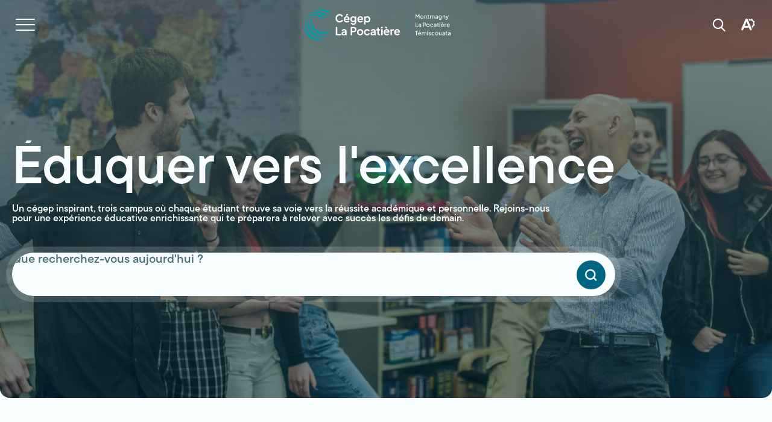

--- FILE ---
content_type: text/html; charset=UTF-8
request_url: https://www.cegeplapocatiere.qc.ca/
body_size: 43297
content:
<!doctype html>
<html class='no-js' lang="fr-CA" prefix="og: https://ogp.me/ns#">
  <head>
      <!-- Google Tag Manager -->
    <script>(function(w,d,s,l,i){w[l]=w[l]||[];w[l].push({'gtm.start':
    new Date().getTime(),event:'gtm.js'});var f=d.getElementsByTagName(s)[0],
    j=d.createElement(s),dl=l!='dataLayer'?'&l='+l:'';j.async=true;j.src=
    'https://www.googletagmanager.com/gtm.js?id='+i+dl;f.parentNode.insertBefore(j,f);
    })(window,document,'script','dataLayer','GTM-KS34M6P');</script>
    <!-- End Google Tag Manager-->
    <meta charset="utf-8">
  <meta http-equiv="x-ua-compatible" content="ie=edge">
  <meta name="viewport" content="width=device-width, initial-scale=1">

  	<style>img:is([sizes="auto" i], [sizes^="auto," i]) { contain-intrinsic-size: 3000px 1500px }</style>
	<link rel="apple-touch-icon" sizes="180x180" href="https://www.cegeplapocatiere.qc.ca/wp-content/themes/cegeplapocatiere.qc.ca/assets/favicon/apple-touch-icon.png">
<link rel="icon" type="image/png" sizes="32x32" href="https://www.cegeplapocatiere.qc.ca/wp-content/themes/cegeplapocatiere.qc.ca/assets/favicon/favicon-32x32.png">
<link rel="icon" type="image/png" sizes="16x16" href="https://www.cegeplapocatiere.qc.ca/wp-content/themes/cegeplapocatiere.qc.ca/assets/favicon/favicon-16x16.png">
<link rel="manifest" href="https://www.cegeplapocatiere.qc.ca/wp-content/themes/cegeplapocatiere.qc.ca/assets/favicon/site.webmanifest">
<link rel="mask-icon" href="https://www.cegeplapocatiere.qc.ca/wp-content/themes/cegeplapocatiere.qc.ca/assets/favicon/safari-pinned-tab.svg" color="#00a6e9">
<meta name="msapplication-TileColor" content="#00a6e9">
<meta name="theme-color" content="#ffffff">
	<!-- This site is optimized with the Yoast SEO plugin v26.4 - https://yoast.com/wordpress/plugins/seo/ -->
	<title>Accueil - Cégep de La Pocatière</title>
<link data-rocket-prefetch href="https://connect.facebook.net" rel="dns-prefetch">
<link data-rocket-prefetch href="https://snap.licdn.com" rel="dns-prefetch">
<link data-rocket-prefetch href="https://www.googletagmanager.com" rel="dns-prefetch">
<link data-rocket-prefetch href="https://use.typekit.net" rel="dns-prefetch">
<link data-rocket-prefetch href="https://code.jquery.com" rel="dns-prefetch">
<link data-rocket-prefetch href="https://api.byscuit.com" rel="dns-prefetch">
<link data-rocket-prefetch href="https://lepointdevente.com" rel="dns-prefetch">
	<meta name="description" content="Bienvenu sur le site Web du Cégep de La Pocatière !" />
	<link rel="canonical" href="https://www.cegeplapocatiere.qc.ca/" />
	<meta property="og:locale" content="fr_CA" />
	<meta property="og:type" content="website" />
	<meta property="og:title" content="Accueil - Cégep de La Pocatière" />
	<meta property="og:description" content="Bienvenu sur le site Web du Cégep de La Pocatière !" />
	<meta property="og:url" content="https://www.cegeplapocatiere.qc.ca/" />
	<meta property="og:site_name" content="Cégep de La Pocatière" />
	<meta property="article:modified_time" content="2026-01-16T14:38:36+00:00" />
	<meta name="twitter:card" content="summary_large_image" />
	<script type="application/ld+json" class="yoast-schema-graph">{"@context":"https://schema.org","@graph":[{"@type":"WebPage","@id":"https://www.cegeplapocatiere.qc.ca/","url":"https://www.cegeplapocatiere.qc.ca/","name":"Accueil - Cégep de La Pocatière","isPartOf":{"@id":"https://www.cegeplapocatiere.qc.ca/#website"},"datePublished":"2024-11-26T18:55:18+00:00","dateModified":"2026-01-16T14:38:36+00:00","description":"Bienvenu sur le site Web du Cégep de La Pocatière !","breadcrumb":{"@id":"https://www.cegeplapocatiere.qc.ca/#breadcrumb"},"inLanguage":"fr-CA","potentialAction":[{"@type":"ReadAction","target":["https://www.cegeplapocatiere.qc.ca/"]}]},{"@type":"BreadcrumbList","@id":"https://www.cegeplapocatiere.qc.ca/#breadcrumb","itemListElement":[{"@type":"ListItem","position":1,"name":"Accueil"}]},{"@type":"WebSite","@id":"https://www.cegeplapocatiere.qc.ca/#website","url":"https://www.cegeplapocatiere.qc.ca/","name":"Cégep de La Pocatière","description":"","potentialAction":[{"@type":"SearchAction","target":{"@type":"EntryPoint","urlTemplate":"https://www.cegeplapocatiere.qc.ca/?s={search_term_string}"},"query-input":{"@type":"PropertyValueSpecification","valueRequired":true,"valueName":"search_term_string"}}],"inLanguage":"fr-CA"}]}</script>
	<!-- / Yoast SEO plugin. -->



<!-- Search Engine Optimization by Rank Math - https://rankmath.com/ -->
<title>Accueil - Cégep de La Pocatière</title>
<meta name="robots" content="index, follow, max-snippet:-1, max-video-preview:-1, max-image-preview:large"/>
<link rel="canonical" href="https://www.cegeplapocatiere.qc.ca/" />
<meta property="og:locale" content="fr_CA" />
<meta property="og:type" content="website" />
<meta property="og:title" content="Accueil - Cégep de La Pocatière" />
<meta property="og:url" content="https://www.cegeplapocatiere.qc.ca/" />
<meta property="og:site_name" content="Cégep La Pocatière" />
<meta property="og:updated_time" content="2026-01-16T09:38:36-05:00" />
<meta name="twitter:card" content="summary_large_image" />
<meta name="twitter:title" content="Accueil - Cégep de La Pocatière" />
<meta name="twitter:label1" content="Written by" />
<meta name="twitter:data1" content="vortexf" />
<meta name="twitter:label2" content="Time to read" />
<meta name="twitter:data2" content="Less than a minute" />
<!-- /Rank Math WordPress SEO plugin -->

<link rel='dns-prefetch' href='//api.byscuit.com' />
<link rel='dns-prefetch' href='//lepointdevente.com' />
<link rel='dns-prefetch' href='//use.typekit.net' />

<link rel='preconnect' href='https://code.jquery.com' />
<style id='wp-emoji-styles-inline-css' type='text/css'>

	img.wp-smiley, img.emoji {
		display: inline !important;
		border: none !important;
		box-shadow: none !important;
		height: 1em !important;
		width: 1em !important;
		margin: 0 0.07em !important;
		vertical-align: -0.1em !important;
		background: none !important;
		padding: 0 !important;
	}
</style>
<link rel='stylesheet' id='wp-block-library-css' href='https://www.cegeplapocatiere.qc.ca/wp-includes/css/dist/block-library/style.min.css?ver=6.7.1' type='text/css' media='all' />
<link rel='stylesheet' id='cb-carousel-style-css' href='https://www.cegeplapocatiere.qc.ca/wp-content/plugins/carousel-block/blocks/../build/carousel-legacy/style-index.css?ver=2.0.6' type='text/css' media='all' />
<style id='cb-carousel-v2-style-inline-css' type='text/css'>
.wp-block-cb-carousel-v2{position:relative}.wp-block-cb-carousel-v2[data-cb-pagination=true] .swiper-horizontal{margin-bottom:calc(var(--wp--custom--carousel-block--pagination-bullet-size, 8px)*4)}.wp-block-cb-carousel-v2 .cb-button-next,.wp-block-cb-carousel-v2 .cb-button-prev{color:var(--wp--custom--carousel-block--navigation-color,#000);height:var(--wp--custom--carousel-block--navigation-size,22px);margin-top:calc(0px - var(--wp--custom--carousel-block--navigation-size, 22px)/2);width:calc(var(--wp--custom--carousel-block--navigation-size, 22px)/44*27)}.wp-block-cb-carousel-v2 .cb-button-next:after,.wp-block-cb-carousel-v2 .cb-button-prev:after{font-size:var(--wp--custom--carousel-block--navigation-size,22px)}.wp-block-cb-carousel-v2 .cb-button-next:hover,.wp-block-cb-carousel-v2 .cb-button-prev:hover{color:var(--wp--custom--carousel-block--navigation-hover-color,var(--wp--custom--carousel-block--navigation-color,#000))}.wp-block-cb-carousel-v2 .cb-button-prev,.wp-block-cb-carousel-v2.cb-rtl .cb-button-next{left:calc(var(--wp--custom--carousel-block--navigation-size, 22px)*-1/44*27 - var(--wp--custom--carousel-block--navigation-sides-offset, 10px));right:auto}.wp-block-cb-carousel-v2 .cb-button-next,.wp-block-cb-carousel-v2.cb-rtl .cb-button-prev{left:auto;right:calc(var(--wp--custom--carousel-block--navigation-size, 22px)*-1/44*27 - var(--wp--custom--carousel-block--navigation-sides-offset, 10px))}.wp-block-cb-carousel-v2.cb-rtl .cb-button-next,.wp-block-cb-carousel-v2.cb-rtl .cb-button-prev{transform:scaleX(-1)}.wp-block-cb-carousel-v2 .cb-pagination.swiper-pagination-horizontal{bottom:var(--wp--custom--carousel-block--pagination-bottom,-20px);display:flex;justify-content:center;top:var(--wp--custom--carousel-block--pagination-top,auto)}.wp-block-cb-carousel-v2 .cb-pagination.swiper-pagination-horizontal.swiper-pagination-bullets .cb-pagination-bullet{margin:0 var(--wp--custom--carousel-block--pagination-bullet-horizontal-gap,4px)}.wp-block-cb-carousel-v2 .cb-pagination .cb-pagination-bullet{background:var(--wp--custom--carousel-block--pagination-bullet-color,var(--wp--custom--carousel-block--pagination-bullet-inactive-color,#000));height:var(--wp--custom--carousel-block--pagination-bullet-size,8px);opacity:var(--wp--custom--carousel-block--pagination-bullet-inactive-opacity,var(--wp--custom--carousel-block--pagination-bullet-opacity,.2));width:var(--wp--custom--carousel-block--pagination-bullet-size,8px)}.wp-block-cb-carousel-v2 .cb-pagination .cb-pagination-bullet.swiper-pagination-bullet-active{background:var(--wp--custom--carousel-block--pagination-bullet-active-color,#000);opacity:var(--wp--custom--carousel-block--pagination-bullet-active-opacity,1)}.wp-block-cb-carousel-v2 .cb-pagination .cb-pagination-bullet:not(.swiper-pagination-bullet-active):hover{background:var(--wp--custom--carousel-block--pagination-bullet-hover-color,var(--wp--custom--carousel-block--pagination-bullet-inactive-hover-color,var(--wp--custom--carousel-block--pagination-bullet-active-color,#000)));opacity:var(--wp--custom--carousel-block--pagination-bullet-inactive-hover-opacity,var(--wp--custom--carousel-block--pagination-bullet-inactive-opacity,.2))}.wp-block-cb-carousel-v2.alignfull .cb-button-next,.wp-block-cb-carousel-v2.alignfull .cb-button-prev{color:var(--wp--custom--carousel-block--navigation-alignfull-color,#000)}.wp-block-cb-carousel-v2.alignfull .cb-button-prev,.wp-block-cb-carousel-v2.alignfull.cb-rtl .cb-button-next{left:var(--wp--custom--carousel-block--navigation-sides-offset,10px);right:auto}.wp-block-cb-carousel-v2.alignfull .cb-button-next,.wp-block-cb-carousel-v2.alignfull.cb-rtl .cb-button-prev{left:auto;right:var(--wp--custom--carousel-block--navigation-sides-offset,10px)}.wp-block-cb-carousel-v2 .wp-block-image{margin-bottom:var(--wp--custom--carousel-block--image-margin-bottom,0);margin-top:var(--wp--custom--carousel-block--image-margin-top,0)}.wp-block-cb-carousel-v2 .wp-block-cover{margin-bottom:var(--wp--custom--carousel-block--cover-margin-bottom,0);margin-top:var(--wp--custom--carousel-block--cover-margin-top,0)}.wp-block-cb-carousel-v2 .wp-block-cover.aligncenter,.wp-block-cb-carousel-v2 .wp-block-image.aligncenter{margin-left:auto!important;margin-right:auto!important}

</style>
<link rel='stylesheet' id='tableberg-style-css' href='https://www.cegeplapocatiere.qc.ca/wp-content/plugins/tableberg/build/tableberg-frontend-style.css?ver=0.5.6' type='text/css' media='' />
<link rel='stylesheet' id='blocks-search-front-css' href='https://www.cegeplapocatiere.qc.ca/wp-content/plugins/findstr/build/blocks-search-front.b54672ea.css?ver=6.7.1' type='text/css' media='all' />
<link rel='stylesheet' id='blocks-modal-front-css' href='https://www.cegeplapocatiere.qc.ca/wp-content/plugins/findstr/build/blocks-modal-front.b54672ea.css?ver=6.7.1' type='text/css' media='all' />
<link rel='stylesheet' id='front-accordion-item-css' href='https://www.cegeplapocatiere.qc.ca/wp-content/themes/cegeplapocatiere.qc.ca/dist/styles/front-accordion-item.f27589.css' type='text/css' media='all' />
<link rel='stylesheet' id='front-bloc-about-css' href='https://www.cegeplapocatiere.qc.ca/wp-content/themes/cegeplapocatiere.qc.ca/dist/styles/front-bloc-about.f27589.css' type='text/css' media='all' />
<link rel='stylesheet' id='front-bloc-events-css' href='https://www.cegeplapocatiere.qc.ca/wp-content/themes/cegeplapocatiere.qc.ca/dist/styles/front-bloc-events.f27589.css' type='text/css' media='all' />
<link rel='stylesheet' id='front-cards-grid-css' href='https://www.cegeplapocatiere.qc.ca/wp-content/themes/cegeplapocatiere.qc.ca/dist/styles/front-cards-grid.f27589.css' type='text/css' media='all' />
<link rel='stylesheet' id='front-carousel-testimonials-css' href='https://www.cegeplapocatiere.qc.ca/wp-content/themes/cegeplapocatiere.qc.ca/dist/styles/front-carousel-testimonials.f27589.css' type='text/css' media='all' />
<link rel='stylesheet' id='front-carrousel-continuing-education-css' href='https://www.cegeplapocatiere.qc.ca/wp-content/themes/cegeplapocatiere.qc.ca/dist/styles/front-carrousel-continuing-education.f27589.css' type='text/css' media='all' />
<link rel='stylesheet' id='front-carrousel-programs-css' href='https://www.cegeplapocatiere.qc.ca/wp-content/themes/cegeplapocatiere.qc.ca/dist/styles/front-carrousel-programs.f27589.css' type='text/css' media='all' />
<link rel='stylesheet' id='front-colored-tiles-css' href='https://www.cegeplapocatiere.qc.ca/wp-content/themes/cegeplapocatiere.qc.ca/dist/styles/front-colored-tiles.f27589.css' type='text/css' media='all' />
<link rel='stylesheet' id='front-cta-banner-css' href='https://www.cegeplapocatiere.qc.ca/wp-content/themes/cegeplapocatiere.qc.ca/dist/styles/front-cta-banner.f27589.css' type='text/css' media='all' />
<link rel='stylesheet' id='front-list-icons-text-css' href='https://www.cegeplapocatiere.qc.ca/wp-content/themes/cegeplapocatiere.qc.ca/dist/styles/front-list-icons-text.f27589.css' type='text/css' media='all' />
<link rel='stylesheet' id='front-news-block-css' href='https://www.cegeplapocatiere.qc.ca/wp-content/themes/cegeplapocatiere.qc.ca/dist/styles/front-news-block.f27589.css' type='text/css' media='all' />
<link rel='stylesheet' id='front-similar-programs-css' href='https://www.cegeplapocatiere.qc.ca/wp-content/themes/cegeplapocatiere.qc.ca/dist/styles/front-similar-programs.f27589.css' type='text/css' media='all' />
<link rel='stylesheet' id='front-simple-text-css' href='https://www.cegeplapocatiere.qc.ca/wp-content/themes/cegeplapocatiere.qc.ca/dist/styles/front-simple-text.f27589.css' type='text/css' media='all' />
<link rel='stylesheet' id='front-three-column-content-css' href='https://www.cegeplapocatiere.qc.ca/wp-content/themes/cegeplapocatiere.qc.ca/dist/styles/front-three-column-content.f27589.css' type='text/css' media='all' />
<link rel='stylesheet' id='front-tiles-css' href='https://www.cegeplapocatiere.qc.ca/wp-content/themes/cegeplapocatiere.qc.ca/dist/styles/front-tiles.f27589.css' type='text/css' media='all' />
<style id='global-styles-inline-css' type='text/css'>
:root{--wp--preset--aspect-ratio--square: 1;--wp--preset--aspect-ratio--4-3: 4/3;--wp--preset--aspect-ratio--3-4: 3/4;--wp--preset--aspect-ratio--3-2: 3/2;--wp--preset--aspect-ratio--2-3: 2/3;--wp--preset--aspect-ratio--16-9: 16/9;--wp--preset--aspect-ratio--9-16: 9/16;--wp--preset--color--black: #000000;--wp--preset--color--cyan-bluish-gray: #abb8c3;--wp--preset--color--white: #F8FEFF;--wp--preset--color--pale-pink: #f78da7;--wp--preset--color--vivid-red: #cf2e2e;--wp--preset--color--luminous-vivid-orange: #ff6900;--wp--preset--color--luminous-vivid-amber: #fcb900;--wp--preset--color--light-green-cyan: #7bdcb5;--wp--preset--color--vivid-green-cyan: #00d084;--wp--preset--color--pale-cyan-blue: #8ed1fc;--wp--preset--color--vivid-cyan-blue: #0693e3;--wp--preset--color--vivid-purple: #9b51e0;--wp--preset--color--primary: #003140;--wp--preset--color--secondary: #006483;--wp--preset--color--text: #4D6F79;--wp--preset--color--light: #EFF1F5;--wp--preset--color--accent-prim: #B6BCF4;--wp--preset--color--accent-sec: #C3E51A;--wp--preset--color--accent-ter: #009DAD;--wp--preset--color--micro-primary: #04445E;--wp--preset--color--micro-accent-prim: #5CC8D3;--wp--preset--color--micro-accent-sec: #BBEDF1;--wp--preset--color--micro-accent-ter: #C6D317;--wp--preset--gradient--vivid-cyan-blue-to-vivid-purple: linear-gradient(135deg,rgba(6,147,227,1) 0%,rgb(155,81,224) 100%);--wp--preset--gradient--light-green-cyan-to-vivid-green-cyan: linear-gradient(135deg,rgb(122,220,180) 0%,rgb(0,208,130) 100%);--wp--preset--gradient--luminous-vivid-amber-to-luminous-vivid-orange: linear-gradient(135deg,rgba(252,185,0,1) 0%,rgba(255,105,0,1) 100%);--wp--preset--gradient--luminous-vivid-orange-to-vivid-red: linear-gradient(135deg,rgba(255,105,0,1) 0%,rgb(207,46,46) 100%);--wp--preset--gradient--very-light-gray-to-cyan-bluish-gray: linear-gradient(135deg,rgb(238,238,238) 0%,rgb(169,184,195) 100%);--wp--preset--gradient--cool-to-warm-spectrum: linear-gradient(135deg,rgb(74,234,220) 0%,rgb(151,120,209) 20%,rgb(207,42,186) 40%,rgb(238,44,130) 60%,rgb(251,105,98) 80%,rgb(254,248,76) 100%);--wp--preset--gradient--blush-light-purple: linear-gradient(135deg,rgb(255,206,236) 0%,rgb(152,150,240) 100%);--wp--preset--gradient--blush-bordeaux: linear-gradient(135deg,rgb(254,205,165) 0%,rgb(254,45,45) 50%,rgb(107,0,62) 100%);--wp--preset--gradient--luminous-dusk: linear-gradient(135deg,rgb(255,203,112) 0%,rgb(199,81,192) 50%,rgb(65,88,208) 100%);--wp--preset--gradient--pale-ocean: linear-gradient(135deg,rgb(255,245,203) 0%,rgb(182,227,212) 50%,rgb(51,167,181) 100%);--wp--preset--gradient--electric-grass: linear-gradient(135deg,rgb(202,248,128) 0%,rgb(113,206,126) 100%);--wp--preset--gradient--midnight: linear-gradient(135deg,rgb(2,3,129) 0%,rgb(40,116,252) 100%);--wp--preset--font-size--small: 14px;--wp--preset--font-size--medium: 16px;--wp--preset--font-size--large: 18px;--wp--preset--font-size--x-large: 42px;--wp--preset--font-family--primary-font: Lato, sans-serif;--wp--preset--spacing--20: 0.44rem;--wp--preset--spacing--30: 0.67rem;--wp--preset--spacing--40: 1rem;--wp--preset--spacing--50: 1.5rem;--wp--preset--spacing--60: 2.25rem;--wp--preset--spacing--70: 3.38rem;--wp--preset--spacing--80: 5.06rem;--wp--preset--shadow--natural: 6px 6px 9px rgba(0, 0, 0, 0.2);--wp--preset--shadow--deep: 12px 12px 50px rgba(0, 0, 0, 0.4);--wp--preset--shadow--sharp: 6px 6px 0px rgba(0, 0, 0, 0.2);--wp--preset--shadow--outlined: 6px 6px 0px -3px rgba(255, 255, 255, 1), 6px 6px rgba(0, 0, 0, 1);--wp--preset--shadow--crisp: 6px 6px 0px rgba(0, 0, 0, 1);}:root { --wp--style--global--content-size: 1000px;--wp--style--global--wide-size: 1360px; }:where(body) { margin: 0; }.wp-site-blocks > .alignleft { float: left; margin-right: 2em; }.wp-site-blocks > .alignright { float: right; margin-left: 2em; }.wp-site-blocks > .aligncenter { justify-content: center; margin-left: auto; margin-right: auto; }:where(.wp-site-blocks) > * { margin-block-start: 24px; margin-block-end: 0; }:where(.wp-site-blocks) > :first-child { margin-block-start: 0; }:where(.wp-site-blocks) > :last-child { margin-block-end: 0; }:root { --wp--style--block-gap: 24px; }:root :where(.is-layout-flow) > :first-child{margin-block-start: 0;}:root :where(.is-layout-flow) > :last-child{margin-block-end: 0;}:root :where(.is-layout-flow) > *{margin-block-start: 24px;margin-block-end: 0;}:root :where(.is-layout-constrained) > :first-child{margin-block-start: 0;}:root :where(.is-layout-constrained) > :last-child{margin-block-end: 0;}:root :where(.is-layout-constrained) > *{margin-block-start: 24px;margin-block-end: 0;}:root :where(.is-layout-flex){gap: 24px;}:root :where(.is-layout-grid){gap: 24px;}.is-layout-flow > .alignleft{float: left;margin-inline-start: 0;margin-inline-end: 2em;}.is-layout-flow > .alignright{float: right;margin-inline-start: 2em;margin-inline-end: 0;}.is-layout-flow > .aligncenter{margin-left: auto !important;margin-right: auto !important;}.is-layout-constrained > .alignleft{float: left;margin-inline-start: 0;margin-inline-end: 2em;}.is-layout-constrained > .alignright{float: right;margin-inline-start: 2em;margin-inline-end: 0;}.is-layout-constrained > .aligncenter{margin-left: auto !important;margin-right: auto !important;}.is-layout-constrained > :where(:not(.alignleft):not(.alignright):not(.alignfull)){max-width: var(--wp--style--global--content-size);margin-left: auto !important;margin-right: auto !important;}.is-layout-constrained > .alignwide{max-width: var(--wp--style--global--wide-size);}body .is-layout-flex{display: flex;}.is-layout-flex{flex-wrap: wrap;align-items: center;}.is-layout-flex > :is(*, div){margin: 0;}body .is-layout-grid{display: grid;}.is-layout-grid > :is(*, div){margin: 0;}body{font-family: Lato, sans-serif;font-size: 16px;line-height: 1.5;padding-top: 0px;padding-right: 0px;padding-bottom: 0px;padding-left: 0px;}a:where(:not(.wp-element-button)){text-decoration: underline;}:root :where(.wp-element-button, .wp-block-button__link){background-color: #32373c;border-width: 0;color: #fff;font-family: inherit;font-size: inherit;line-height: inherit;padding: calc(0.667em + 2px) calc(1.333em + 2px);text-decoration: none;}.has-black-color{color: var(--wp--preset--color--black) !important;}.has-cyan-bluish-gray-color{color: var(--wp--preset--color--cyan-bluish-gray) !important;}.has-white-color{color: var(--wp--preset--color--white) !important;}.has-pale-pink-color{color: var(--wp--preset--color--pale-pink) !important;}.has-vivid-red-color{color: var(--wp--preset--color--vivid-red) !important;}.has-luminous-vivid-orange-color{color: var(--wp--preset--color--luminous-vivid-orange) !important;}.has-luminous-vivid-amber-color{color: var(--wp--preset--color--luminous-vivid-amber) !important;}.has-light-green-cyan-color{color: var(--wp--preset--color--light-green-cyan) !important;}.has-vivid-green-cyan-color{color: var(--wp--preset--color--vivid-green-cyan) !important;}.has-pale-cyan-blue-color{color: var(--wp--preset--color--pale-cyan-blue) !important;}.has-vivid-cyan-blue-color{color: var(--wp--preset--color--vivid-cyan-blue) !important;}.has-vivid-purple-color{color: var(--wp--preset--color--vivid-purple) !important;}.has-primary-color{color: var(--wp--preset--color--primary) !important;}.has-secondary-color{color: var(--wp--preset--color--secondary) !important;}.has-text-color{color: var(--wp--preset--color--text) !important;}.has-light-color{color: var(--wp--preset--color--light) !important;}.has-accent-prim-color{color: var(--wp--preset--color--accent-prim) !important;}.has-accent-sec-color{color: var(--wp--preset--color--accent-sec) !important;}.has-accent-ter-color{color: var(--wp--preset--color--accent-ter) !important;}.has-micro-primary-color{color: var(--wp--preset--color--micro-primary) !important;}.has-micro-accent-prim-color{color: var(--wp--preset--color--micro-accent-prim) !important;}.has-micro-accent-sec-color{color: var(--wp--preset--color--micro-accent-sec) !important;}.has-micro-accent-ter-color{color: var(--wp--preset--color--micro-accent-ter) !important;}.has-black-background-color{background-color: var(--wp--preset--color--black) !important;}.has-cyan-bluish-gray-background-color{background-color: var(--wp--preset--color--cyan-bluish-gray) !important;}.has-white-background-color{background-color: var(--wp--preset--color--white) !important;}.has-pale-pink-background-color{background-color: var(--wp--preset--color--pale-pink) !important;}.has-vivid-red-background-color{background-color: var(--wp--preset--color--vivid-red) !important;}.has-luminous-vivid-orange-background-color{background-color: var(--wp--preset--color--luminous-vivid-orange) !important;}.has-luminous-vivid-amber-background-color{background-color: var(--wp--preset--color--luminous-vivid-amber) !important;}.has-light-green-cyan-background-color{background-color: var(--wp--preset--color--light-green-cyan) !important;}.has-vivid-green-cyan-background-color{background-color: var(--wp--preset--color--vivid-green-cyan) !important;}.has-pale-cyan-blue-background-color{background-color: var(--wp--preset--color--pale-cyan-blue) !important;}.has-vivid-cyan-blue-background-color{background-color: var(--wp--preset--color--vivid-cyan-blue) !important;}.has-vivid-purple-background-color{background-color: var(--wp--preset--color--vivid-purple) !important;}.has-primary-background-color{background-color: var(--wp--preset--color--primary) !important;}.has-secondary-background-color{background-color: var(--wp--preset--color--secondary) !important;}.has-text-background-color{background-color: var(--wp--preset--color--text) !important;}.has-light-background-color{background-color: var(--wp--preset--color--light) !important;}.has-accent-prim-background-color{background-color: var(--wp--preset--color--accent-prim) !important;}.has-accent-sec-background-color{background-color: var(--wp--preset--color--accent-sec) !important;}.has-accent-ter-background-color{background-color: var(--wp--preset--color--accent-ter) !important;}.has-micro-primary-background-color{background-color: var(--wp--preset--color--micro-primary) !important;}.has-micro-accent-prim-background-color{background-color: var(--wp--preset--color--micro-accent-prim) !important;}.has-micro-accent-sec-background-color{background-color: var(--wp--preset--color--micro-accent-sec) !important;}.has-micro-accent-ter-background-color{background-color: var(--wp--preset--color--micro-accent-ter) !important;}.has-black-border-color{border-color: var(--wp--preset--color--black) !important;}.has-cyan-bluish-gray-border-color{border-color: var(--wp--preset--color--cyan-bluish-gray) !important;}.has-white-border-color{border-color: var(--wp--preset--color--white) !important;}.has-pale-pink-border-color{border-color: var(--wp--preset--color--pale-pink) !important;}.has-vivid-red-border-color{border-color: var(--wp--preset--color--vivid-red) !important;}.has-luminous-vivid-orange-border-color{border-color: var(--wp--preset--color--luminous-vivid-orange) !important;}.has-luminous-vivid-amber-border-color{border-color: var(--wp--preset--color--luminous-vivid-amber) !important;}.has-light-green-cyan-border-color{border-color: var(--wp--preset--color--light-green-cyan) !important;}.has-vivid-green-cyan-border-color{border-color: var(--wp--preset--color--vivid-green-cyan) !important;}.has-pale-cyan-blue-border-color{border-color: var(--wp--preset--color--pale-cyan-blue) !important;}.has-vivid-cyan-blue-border-color{border-color: var(--wp--preset--color--vivid-cyan-blue) !important;}.has-vivid-purple-border-color{border-color: var(--wp--preset--color--vivid-purple) !important;}.has-primary-border-color{border-color: var(--wp--preset--color--primary) !important;}.has-secondary-border-color{border-color: var(--wp--preset--color--secondary) !important;}.has-text-border-color{border-color: var(--wp--preset--color--text) !important;}.has-light-border-color{border-color: var(--wp--preset--color--light) !important;}.has-accent-prim-border-color{border-color: var(--wp--preset--color--accent-prim) !important;}.has-accent-sec-border-color{border-color: var(--wp--preset--color--accent-sec) !important;}.has-accent-ter-border-color{border-color: var(--wp--preset--color--accent-ter) !important;}.has-micro-primary-border-color{border-color: var(--wp--preset--color--micro-primary) !important;}.has-micro-accent-prim-border-color{border-color: var(--wp--preset--color--micro-accent-prim) !important;}.has-micro-accent-sec-border-color{border-color: var(--wp--preset--color--micro-accent-sec) !important;}.has-micro-accent-ter-border-color{border-color: var(--wp--preset--color--micro-accent-ter) !important;}.has-vivid-cyan-blue-to-vivid-purple-gradient-background{background: var(--wp--preset--gradient--vivid-cyan-blue-to-vivid-purple) !important;}.has-light-green-cyan-to-vivid-green-cyan-gradient-background{background: var(--wp--preset--gradient--light-green-cyan-to-vivid-green-cyan) !important;}.has-luminous-vivid-amber-to-luminous-vivid-orange-gradient-background{background: var(--wp--preset--gradient--luminous-vivid-amber-to-luminous-vivid-orange) !important;}.has-luminous-vivid-orange-to-vivid-red-gradient-background{background: var(--wp--preset--gradient--luminous-vivid-orange-to-vivid-red) !important;}.has-very-light-gray-to-cyan-bluish-gray-gradient-background{background: var(--wp--preset--gradient--very-light-gray-to-cyan-bluish-gray) !important;}.has-cool-to-warm-spectrum-gradient-background{background: var(--wp--preset--gradient--cool-to-warm-spectrum) !important;}.has-blush-light-purple-gradient-background{background: var(--wp--preset--gradient--blush-light-purple) !important;}.has-blush-bordeaux-gradient-background{background: var(--wp--preset--gradient--blush-bordeaux) !important;}.has-luminous-dusk-gradient-background{background: var(--wp--preset--gradient--luminous-dusk) !important;}.has-pale-ocean-gradient-background{background: var(--wp--preset--gradient--pale-ocean) !important;}.has-electric-grass-gradient-background{background: var(--wp--preset--gradient--electric-grass) !important;}.has-midnight-gradient-background{background: var(--wp--preset--gradient--midnight) !important;}.has-small-font-size{font-size: var(--wp--preset--font-size--small) !important;}.has-medium-font-size{font-size: var(--wp--preset--font-size--medium) !important;}.has-large-font-size{font-size: var(--wp--preset--font-size--large) !important;}.has-x-large-font-size{font-size: var(--wp--preset--font-size--x-large) !important;}.has-primary-font-font-family{font-family: var(--wp--preset--font-family--primary-font) !important;}
:root :where(.wp-block-pullquote){font-size: 1.5em;line-height: 1.6;}
</style>
<link rel='stylesheet' id='byscuit-css' href='https://www.cegeplapocatiere.qc.ca/wp-content/plugins/vtx-byscuit/public/css/byscuit-public.css?ver=1.1.4' type='text/css' media='all' />
<link rel='stylesheet' id='front/findstr-search-css' href='https://www.cegeplapocatiere.qc.ca/wp-content/plugins/findstr/build/front-findstr-search.b54672ea.css?ver=6.7.1' type='text/css' media='all' />
<link rel='stylesheet' id='dashicons-css' href='https://www.cegeplapocatiere.qc.ca/wp-includes/css/dashicons.min.css?ver=6.7.1' type='text/css' media='all' />
<link rel='stylesheet' id='adobe-font-css' href='//use.typekit.net/oiu1pxb.css' type='text/css' media='all' />
<link rel='stylesheet' id='vtx-css-css' href='https://www.cegeplapocatiere.qc.ca/wp-content/themes/cegeplapocatiere.qc.ca/dist/styles/main.f27589.css' type='text/css' media='all' />
<style id='rocket-lazyload-inline-css' type='text/css'>
.rll-youtube-player{position:relative;padding-bottom:56.23%;height:0;overflow:hidden;max-width:100%;}.rll-youtube-player:focus-within{outline: 2px solid currentColor;outline-offset: 5px;}.rll-youtube-player iframe{position:absolute;top:0;left:0;width:100%;height:100%;z-index:100;background:0 0}.rll-youtube-player img{bottom:0;display:block;left:0;margin:auto;max-width:100%;width:100%;position:absolute;right:0;top:0;border:none;height:auto;-webkit-transition:.4s all;-moz-transition:.4s all;transition:.4s all}.rll-youtube-player img:hover{-webkit-filter:brightness(75%)}.rll-youtube-player .play{height:100%;width:100%;left:0;top:0;position:absolute;background:url(https://www.cegeplapocatiere.qc.ca/wp-content/plugins/wp-rocket/assets/img/youtube.png) no-repeat center;background-color: transparent !important;cursor:pointer;border:none;}.wp-embed-responsive .wp-has-aspect-ratio .rll-youtube-player{position:absolute;padding-bottom:0;width:100%;height:100%;top:0;bottom:0;left:0;right:0}
</style>
<link rel="stylesheet" type="text/css" href="https://www.cegeplapocatiere.qc.ca/wp-content/plugins/smart-slider-3/Public/SmartSlider3/Application/Frontend/Assets/dist/smartslider.min.css?ver=5ea20ab3" media="all">
<style data-related="n2-ss-9">div#n2-ss-9 .n2-ss-slider-1{display:grid;position:relative;}div#n2-ss-9 .n2-ss-slider-2{display:grid;position:relative;overflow:hidden;padding:0px 0px 0px 0px;border:0px solid RGBA(62,62,62,1);border-radius:0px;background-clip:padding-box;background-repeat:repeat;background-position:50% 50%;background-size:cover;background-attachment:scroll;z-index:1;}div#n2-ss-9:not(.n2-ss-loaded) .n2-ss-slider-2{background-image:none !important;}div#n2-ss-9 .n2-ss-slider-3{display:grid;grid-template-areas:'cover';position:relative;overflow:hidden;z-index:10;}div#n2-ss-9 .n2-ss-slider-3 > *{grid-area:cover;}div#n2-ss-9 .n2-ss-slide-backgrounds,div#n2-ss-9 .n2-ss-slider-3 > .n2-ss-divider{position:relative;}div#n2-ss-9 .n2-ss-slide-backgrounds{z-index:10;}div#n2-ss-9 .n2-ss-slide-backgrounds > *{overflow:hidden;}div#n2-ss-9 .n2-ss-slide-background{transform:translateX(-100000px);}div#n2-ss-9 .n2-ss-slider-4{place-self:center;position:relative;width:100%;height:100%;z-index:20;display:grid;grid-template-areas:'slide';}div#n2-ss-9 .n2-ss-slider-4 > *{grid-area:slide;}div#n2-ss-9.n2-ss-full-page--constrain-ratio .n2-ss-slider-4{height:auto;}div#n2-ss-9 .n2-ss-slide{display:grid;place-items:center;grid-auto-columns:100%;position:relative;z-index:20;-webkit-backface-visibility:hidden;transform:translateX(-100000px);}div#n2-ss-9 .n2-ss-slide{perspective:1500px;}div#n2-ss-9 .n2-ss-slide-active{z-index:21;}.n2-ss-background-animation{position:absolute;top:0;left:0;width:100%;height:100%;z-index:3;}div#n2-ss-9 .nextend-arrow{cursor:pointer;overflow:hidden;line-height:0 !important;z-index:18;-webkit-user-select:none;}div#n2-ss-9 .nextend-arrow img{position:relative;display:block;}div#n2-ss-9 .nextend-arrow img.n2-arrow-hover-img{display:none;}div#n2-ss-9 .nextend-arrow:FOCUS img.n2-arrow-hover-img,div#n2-ss-9 .nextend-arrow:HOVER img.n2-arrow-hover-img{display:inline;}div#n2-ss-9 .nextend-arrow:FOCUS img.n2-arrow-normal-img,div#n2-ss-9 .nextend-arrow:HOVER img.n2-arrow-normal-img{display:none;}div#n2-ss-9 .nextend-arrow-animated{overflow:hidden;}div#n2-ss-9 .nextend-arrow-animated > div{position:relative;}div#n2-ss-9 .nextend-arrow-animated .n2-active{position:absolute;}div#n2-ss-9 .nextend-arrow-animated-fade{transition:background 0.3s, opacity 0.4s;}div#n2-ss-9 .nextend-arrow-animated-horizontal > div{transition:all 0.4s;transform:none;}div#n2-ss-9 .nextend-arrow-animated-horizontal .n2-active{top:0;}div#n2-ss-9 .nextend-arrow-previous.nextend-arrow-animated-horizontal .n2-active{left:100%;}div#n2-ss-9 .nextend-arrow-next.nextend-arrow-animated-horizontal .n2-active{right:100%;}div#n2-ss-9 .nextend-arrow-previous.nextend-arrow-animated-horizontal:HOVER > div,div#n2-ss-9 .nextend-arrow-previous.nextend-arrow-animated-horizontal:FOCUS > div{transform:translateX(-100%);}div#n2-ss-9 .nextend-arrow-next.nextend-arrow-animated-horizontal:HOVER > div,div#n2-ss-9 .nextend-arrow-next.nextend-arrow-animated-horizontal:FOCUS > div{transform:translateX(100%);}div#n2-ss-9 .nextend-arrow-animated-vertical > div{transition:all 0.4s;transform:none;}div#n2-ss-9 .nextend-arrow-animated-vertical .n2-active{left:0;}div#n2-ss-9 .nextend-arrow-previous.nextend-arrow-animated-vertical .n2-active{top:100%;}div#n2-ss-9 .nextend-arrow-next.nextend-arrow-animated-vertical .n2-active{bottom:100%;}div#n2-ss-9 .nextend-arrow-previous.nextend-arrow-animated-vertical:HOVER > div,div#n2-ss-9 .nextend-arrow-previous.nextend-arrow-animated-vertical:FOCUS > div{transform:translateY(-100%);}div#n2-ss-9 .nextend-arrow-next.nextend-arrow-animated-vertical:HOVER > div,div#n2-ss-9 .nextend-arrow-next.nextend-arrow-animated-vertical:FOCUS > div{transform:translateY(100%);}div#n2-ss-9 .n2-ss-slide-limiter{max-width:1200px;}div#n2-ss-9 .nextend-arrow img{width: 32px}@media (min-width: 1200px){div#n2-ss-9 [data-hide-desktopportrait="1"]{display: none !important;}}@media (orientation: landscape) and (max-width: 1199px) and (min-width: 901px),(orientation: portrait) and (max-width: 1199px) and (min-width: 701px){div#n2-ss-9 [data-hide-tabletportrait="1"]{display: none !important;}}@media (orientation: landscape) and (max-width: 900px),(orientation: portrait) and (max-width: 700px){div#n2-ss-9 [data-hide-mobileportrait="1"]{display: none !important;}div#n2-ss-9 .nextend-arrow img{width: 16px}}</style>
<script>(function(){this._N2=this._N2||{_r:[],_d:[],r:function(){this._r.push(arguments)},d:function(){this._d.push(arguments)}}}).call(window);</script><script src="https://www.cegeplapocatiere.qc.ca/wp-content/plugins/smart-slider-3/Public/SmartSlider3/Application/Frontend/Assets/dist/n2.min.js?ver=5ea20ab3" defer async></script>
<script src="https://www.cegeplapocatiere.qc.ca/wp-content/plugins/smart-slider-3/Public/SmartSlider3/Application/Frontend/Assets/dist/smartslider-frontend.min.js?ver=5ea20ab3" defer async></script>
<script src="https://www.cegeplapocatiere.qc.ca/wp-content/plugins/smart-slider-3/Public/SmartSlider3/Slider/SliderType/Simple/Assets/dist/ss-simple.min.js?ver=5ea20ab3" defer async></script>
<script src="https://www.cegeplapocatiere.qc.ca/wp-content/plugins/smart-slider-3/Public/SmartSlider3/Widget/Arrow/ArrowImage/Assets/dist/w-arrow-image.min.js?ver=5ea20ab3" defer async></script>
<script>_N2.r('documentReady',function(){_N2.r(["documentReady","smartslider-frontend","SmartSliderWidgetArrowImage","ss-simple"],function(){new _N2.SmartSliderSimple('n2-ss-9',{"admin":false,"background.video.mobile":1,"loadingTime":2000,"alias":{"id":0,"smoothScroll":0,"slideSwitch":0,"scroll":1},"align":"normal","isDelayed":0,"responsive":{"mediaQueries":{"all":false,"desktopportrait":["(min-width: 1200px)"],"tabletportrait":["(orientation: landscape) and (max-width: 1199px) and (min-width: 901px)","(orientation: portrait) and (max-width: 1199px) and (min-width: 701px)"],"mobileportrait":["(orientation: landscape) and (max-width: 900px)","(orientation: portrait) and (max-width: 700px)"]},"base":{"slideOuterWidth":1200,"slideOuterHeight":500,"sliderWidth":1200,"sliderHeight":500,"slideWidth":1200,"slideHeight":500},"hideOn":{"desktopLandscape":false,"desktopPortrait":false,"tabletLandscape":false,"tabletPortrait":false,"mobileLandscape":false,"mobilePortrait":false},"onResizeEnabled":true,"type":"auto","sliderHeightBasedOn":"real","focusUser":1,"focusEdge":"auto","breakpoints":[{"device":"tabletPortrait","type":"max-screen-width","portraitWidth":1199,"landscapeWidth":1199},{"device":"mobilePortrait","type":"max-screen-width","portraitWidth":700,"landscapeWidth":900}],"enabledDevices":{"desktopLandscape":0,"desktopPortrait":1,"tabletLandscape":0,"tabletPortrait":1,"mobileLandscape":0,"mobilePortrait":1},"sizes":{"desktopPortrait":{"width":1200,"height":500,"max":3000,"min":1200},"tabletPortrait":{"width":701,"height":292,"customHeight":false,"max":1199,"min":701},"mobilePortrait":{"width":320,"height":133,"customHeight":false,"max":900,"min":320}},"overflowHiddenPage":0,"focus":{"offsetTop":"#wpadminbar","offsetBottom":""}},"controls":{"mousewheel":0,"touch":"horizontal","keyboard":1,"blockCarouselInteraction":1},"playWhenVisible":1,"playWhenVisibleAt":0.5,"lazyLoad":0,"lazyLoadNeighbor":0,"blockrightclick":0,"maintainSession":0,"autoplay":{"enabled":1,"start":1,"duration":8000,"autoplayLoop":1,"allowReStart":0,"pause":{"click":1,"mouse":"0","mediaStarted":1},"resume":{"click":0,"mouse":"0","mediaEnded":1,"slidechanged":0},"interval":1,"intervalModifier":"loop","intervalSlide":"current"},"perspective":1500,"layerMode":{"playOnce":0,"playFirstLayer":1,"mode":"skippable","inAnimation":"mainInEnd"},"bgAnimations":0,"mainanimation":{"type":"horizontal","duration":800,"delay":0,"ease":"easeOutQuad","shiftedBackgroundAnimation":0},"carousel":1,"initCallbacks":function(){new _N2.SmartSliderWidgetArrowImage(this)}})})});</script><script type="text/javascript" src="https://code.jquery.com/jquery-3.5.1.min.js" id="jquery-js"></script>
<script type="text/javascript" src="https://www.cegeplapocatiere.qc.ca/wp-content/plugins/vtx-byscuit/public/js/byscuit-public.js?ver=1.1.4" id="byscuit-js"></script>
<script type="text/javascript" src="https://api.byscuit.com/data/client/892949CF-987A-4C9C-8002-3E5760AB14AC/script/script.js" id="byscuit-token-js"></script>
<script type="text/javascript" id="vtx-accessibility-js-js-before">
/* <![CDATA[ */
const VTX_ACCESSIBILITY ={"font_size":{"font_size_names":{"font-size-normal":"Normal","font-size-big":"Plus gros","font-size-biggest":"Le plus gros"}}}
/* ]]> */
</script>
<script type="text/javascript" src="https://www.cegeplapocatiere.qc.ca/wp-content/themes/cegeplapocatiere.qc.ca/dist/scripts/accessibility.5e166b.js" id="vtx-accessibility-js-js"></script>
<link rel="https://api.w.org/" href="https://www.cegeplapocatiere.qc.ca/wp-json/" /><link rel="alternate" title="JSON" type="application/json" href="https://www.cegeplapocatiere.qc.ca/wp-json/wp/v2/pages/6" /><link rel="EditURI" type="application/rsd+xml" title="RSD" href="https://www.cegeplapocatiere.qc.ca/xmlrpc.php?rsd" />
<meta name="generator" content="WordPress 6.7.1" />
<link rel='shortlink' href='https://www.cegeplapocatiere.qc.ca/' />
<link rel="alternate" title="oEmbed (JSON)" type="application/json+oembed" href="https://www.cegeplapocatiere.qc.ca/wp-json/oembed/1.0/embed?url=https%3A%2F%2Fwww.cegeplapocatiere.qc.ca%2F" />
<link rel="alternate" title="oEmbed (XML)" type="text/xml+oembed" href="https://www.cegeplapocatiere.qc.ca/wp-json/oembed/1.0/embed?url=https%3A%2F%2Fwww.cegeplapocatiere.qc.ca%2F&#038;format=xml" />
    <script type="text/tmpl" id="tmpl-autocomplete-item">
      <li class="search-item {{ data.Selected }}" id="search-item-{{ data.ID }}"> <a href="{{ data.URL }}" data-og-text="{{ data.Title }}">{{ data.Title }}</a> </li>
    </script>
  <noscript><style id="rocket-lazyload-nojs-css">.rll-youtube-player, [data-lazy-src]{display:none !important;}</style></noscript><style id="rocket-lazyrender-inline-css">[data-wpr-lazyrender] {content-visibility: auto;}</style><meta name="generator" content="WP Rocket 3.20.1.2" data-wpr-features="wpr_lazyload_images wpr_lazyload_iframes wpr_preconnect_external_domains wpr_automatic_lazy_rendering wpr_desktop" /></head>
  <body class="home page-template page-template-template-home page-template-template-home-php page page-id-6 wp-embed-responsive">

          <!-- Google Tag Manager (noscript) --> 
      <noscript><iframe src="https://www.googletagmanager.com/ns.html?id=GTM-KS34M6P"
      height="0" width="0" style="display:none;visibility:hidden"></iframe></noscript>
      <!-- End Google Tag Manager (noscript) -->
    
    <!--[if IE]>
      <div class="alert alert-warning">
        Vous utilisez présentement un navigateur <strong>désuet</strong>. Veuillez <a href="http://browsehappy.com/">mettre à jour votre navigateur</a> pour améliorer votre expérience.      </div>
    <![endif]-->

    <!-- Add a skip to content button when user is tabing -->
    <nav id="skip-nav">
      <span class="sr-only">Navigation rapide</span>
      <ul>
        <li><a href="#main-content">Passer au contenu principal</a></li>
      </ul>
    </nav>

    
<div  class="top-nav top-nav--hidemenu">
  <div  class="top-nav__inner">
      
    <nav class="top-nav-wrapper">
  
      <ul id="menu-menu-superieur" class="nav nav--top"><li class="nav-item menu-superieur-1__subnav__0"><div class="nav-item__link-wrapper">
<a class="nav-item__link"  href="https://etudiantcegeplapocatiereqc.sharepoint.com/">Intranet</a>
</div>
</li>
<li class="nav-item menu-superieur-1__subnav__1"><div class="nav-item__link-wrapper">
<a class="nav-item__link"  href="https://view.genially.com/65d4a9e807984f0014c7a903">Boussole numérique</a>
</div>
</li>
<li class="nav-item menu-superieur-1__subnav__2"><div class="nav-item__link-wrapper">
<a class="nav-item__link"  href="https://colnetmty.cegeplapocatiere.qc.ca/colnet/login.asp">Colnet Montmagny</a>
</div>
</li>
<li class="nav-item menu-superieur-1__subnav__3"><div class="nav-item__link-wrapper">
<a class="nav-item__link"  href="https://colnet.cegeplapocatiere.qc.ca/colnet/login.asp">Colnet LP et Témis</a>
</div>
</li>
<li class="nav-item menu-superieur-1__subnav__4"><div class="nav-item__link-wrapper">
<a class="nav-item__link"  href="https://www.cegeplapocatiere.qc.ca/nous-joindre/salle-de-presse/">Médias</a>
</div>
</li>
<li class="nav-item menu-superieur-1__subnav__5"><div class="nav-item__link-wrapper">
<a class="nav-item__link"  href="https://www.cegeplapocatiere.qc.ca/carrieres/">Carrières</a>
</div>
</li>
<li class="nav-item menu-superieur-1__subnav__6"><div class="nav-item__link-wrapper">
<a class="nav-item__link"  href="https://www.cegeplapocatiere.qc.ca/a-propos-du-cegep/fondations/bourses-et-programmes-de-financement/">Fondations</a>
</div>
</li>
<li class="nav-item menu-superieur-1__subnav__7"><div class="nav-item__link-wrapper">
<a class="nav-item__link"  href="https://cegepvirtuel.ca/">Cégep virtuel</a>
</div>
</li>
</ul>    </nav>
  
    <div class="nav-icon-menu nav-icon-menu--hidemenu" role="navigation">
              <a href="https://www.cegeplapocatiere.qc.ca/evenements/" class="nav-icon-menu--calendar" aria-label="Événements">
          <span class="sr-only">Événements</span>
          <i class="icomoon-icon icon-calendar" aria-hidden="true"></i>
        </a>
        
      <button id="search-trigger" class="nav-icon-menu__search-button navbar__search" aria-expanded="false" aria-label="Ouvrir ou fermer la barre de recherche." aria-controls="search-modal">
        <i class="vtx-icon vtx-icon-search" aria-hidden="true"></i>
        <span class="sr-only">Ouvrir la barre de recherche</span>
      </button>
  
      <div class='navbar__widget__accessibility accessibility-menu-wrapper'>
          
  

<button 
  class="navbar__widget__a11y-button accessibility-menu__toggle" 
    aria-expanded="false"
   
    data-menu-target="#accessibility-menu_1"
    aria-controls="accessibility-menu_1"
   
  data-label-open="Ouvrir la boîte à outils d&#039;accessibilité."
  data-label-close="Fermer la boîte à outils d&#039;accessibilité."
  title="Boîte à outils accessibilité"
>
  
  <span class="accessibility-menu__toggle__label sr-only">
    Ouvrir la boîte à outils d&#039;accessibilité.  </span>
  <i class="icomoon-icon icon-accessibility" aria-hidden="true"></i>
</button>
  
<div id="accessibility-menu_1" class="accessibility-menu" role="dialog" aria-label="Configurer les options d&#039;affichage pour l&#039;accessibilité.">
  <div class="accessibility-menu-inner">
    
    <form action="/">
      
      <fieldset class="accessibility-menu__fieldset">
                <legend class="accessibility-menu__title">Taille de police</legend>
        
                  
          <div class="accessibility-menu__input-wrapper radio_container">
            <input id="font-size-normal_3" type="radio" name="font-size-modifier_2" class="btn-change-font-size font-size-normal" data-font-size-modifier="font-size-normal" data-accessibility-type="font-size-modifier">
            <label for="font-size-normal_3" class="accessibility-menu__action">
              <span class="sr-only">Taille de police</span>
              Normal            </label>
          </div>
          
                  
          <div class="accessibility-menu__input-wrapper radio_container">
            <input id="font-size-big_4" type="radio" name="font-size-modifier_2" class="btn-change-font-size font-size-big" data-font-size-modifier="font-size-big" data-accessibility-type="font-size-modifier">
            <label for="font-size-big_4" class="accessibility-menu__action">
              <span class="sr-only">Taille de police</span>
              Plus gros            </label>
          </div>
          
                  
          <div class="accessibility-menu__input-wrapper radio_container">
            <input id="font-size-biggest_5" type="radio" name="font-size-modifier_2" class="btn-change-font-size font-size-biggest" data-font-size-modifier="font-size-biggest" data-accessibility-type="font-size-modifier">
            <label for="font-size-biggest_5" class="accessibility-menu__action">
              <span class="sr-only">Taille de police</span>
              Le plus gros            </label>
          </div>
          
              </fieldset>
    </form>
    
    
<button class="nav-top__link--icon accessibility-menu__close" data-menu-targetaccessibility-menu_1aria-controlsaccessibility-menu_1>
  <span class="sr-only">
    Fermer le menu d&#039;accessibilité  </span>
</button>
    
  </div>
</div>

</div>
    </div>
  </div>


</div>

<header class="site-header" role="banner"
>
  <div class="navbar">
    <div class="container navbar__inner">
      <div class="navbar__home-link-wrapper">
                <a class="navbar__home-link" href="https://www.cegeplapocatiere.qc.ca/">
                    <img src="data:image/svg+xml,%3Csvg%20xmlns='http://www.w3.org/2000/svg'%20viewBox='0%200%200%200'%3E%3C/svg%3E" alt="Cégep de La Pocatière" class="navbar__logo logo--mobile" data-lazy-src="https://www.cegeplapocatiere.qc.ca/wp-content/themes/cegeplapocatiere.qc.ca/dist/images/logo--mobile--color.svg"><noscript><img src="https://www.cegeplapocatiere.qc.ca/wp-content/themes/cegeplapocatiere.qc.ca/dist/images/logo--mobile--color.svg" alt="Cégep de La Pocatière" class="navbar__logo logo--mobile"></noscript>
          <img src="data:image/svg+xml,%3Csvg%20xmlns='http://www.w3.org/2000/svg'%20viewBox='0%200%200%200'%3E%3C/svg%3E" alt="Cégep de La Pocatière" class="navbar__logo logo--nomobile" data-lazy-src="https://www.cegeplapocatiere.qc.ca/wp-content/themes/cegeplapocatiere.qc.ca/dist/images/logo--color.svg"><noscript><img src="https://www.cegeplapocatiere.qc.ca/wp-content/themes/cegeplapocatiere.qc.ca/dist/images/logo--color.svg" alt="Cégep de La Pocatière" class="navbar__logo logo--nomobile"></noscript>
        </a>
      </div>
      
      <nav class="nav-primary-wrapper">
        <ul id="menu-menu-principal" class="nav nav-primary nav--with-dropdown nav--is-mega-menu"><li class="nav-item menu-principal-2__subnav__0 dropdown"><div class="nav-item__link-wrapper">
<a class="nav-item__link"  href="https://www.cegeplapocatiere.qc.ca/programmes/">Programmes</a>
<button type="button" class="dropdown__toggle" aria-expanded="false" aria-controls="menu-principal-2__subnav__0" data-label-open="Ouvrir le sous-menu Programmes." data-label-close="Fermer le sous-menu Programmes."><span class="toggle-label sr-only">Ouvrir le sous-menu Programmes.</span></button>
</div>


<div id="menu-principal-2__subnav__0" class="dropdown__subnav-wrapper subnav-wrapper-depth-0">
<ul class="dropdown__subnav subnav-depth-0" data-depth="0">
	<li class="nav-item menu-principal-2__subnav__0-0"><div class="nav-item__link-wrapper">
<a class="nav-item__link"  href="https://www.cegeplapocatiere.qc.ca/programmes/tremplin-dec/">Tremplin DEC</a>
</div>
</li>
	<li class="nav-item menu-principal-2__subnav__0-1 dropdown nav-item--heading"><div class="nav-item__link-wrapper">
<span class="nav-item__link">Préuniversitaires</span>
</div>

<div id="menu-principal-2__subnav__0-1" class="dropdown__subnav-wrapper subnav-wrapper-depth-1">
<ul class="dropdown__subnav subnav-depth-1" data-depth="1">
		<li class="nav-item menu-principal-2__subnav__0-1-0"><div class="nav-item__link-wrapper">
<a class="nav-item__link"  href="https://www.cegeplapocatiere.qc.ca/programmes/arts-lettres-et-communication-medias/">Arts, lettres et communication // Médias</a>
</div>
</li>
		<li class="nav-item menu-principal-2__subnav__0-1-1"><div class="nav-item__link-wrapper">
<a class="nav-item__link"  href="https://www.cegeplapocatiere.qc.ca/programmes/arts-lettres-et-communication-langues/">Arts, lettres et communication // Langues</a>
</div>
</li>
		<li class="nav-item menu-principal-2__subnav__0-1-2"><div class="nav-item__link-wrapper">
<a class="nav-item__link"  href="https://www.cegeplapocatiere.qc.ca/programmes/sciences-humaines-4-profils/">Sciences humaines</a>
</div>
</li>
		<li class="nav-item menu-principal-2__subnav__0-1-3"><div class="nav-item__link-wrapper">
<a class="nav-item__link"  href="https://www.cegeplapocatiere.qc.ca/programmes/sciences-de-la-nature/">Sciences de la nature</a>
</div>
</li>

</ul>
</div>
</li>
	<li class="nav-item menu-principal-2__subnav__0-2 dropdown nav-item--heading"><div class="nav-item__link-wrapper">
<span class="nav-item__link">Techniques</span>
</div>

<div id="menu-principal-2__subnav__0-2" class="dropdown__subnav-wrapper subnav-wrapper-depth-1">
<ul class="dropdown__subnav subnav-depth-1" data-depth="1">
		<li class="nav-item menu-principal-2__subnav__0-2-0"><div class="nav-item__link-wrapper">
<a class="nav-item__link"  href="https://www.cegeplapocatiere.qc.ca/programmes/acupuncture/">Acupuncture</a>
</div>
</li>
		<li class="nav-item menu-principal-2__subnav__0-2-1"><div class="nav-item__link-wrapper">
<a class="nav-item__link"  href="https://www.cegeplapocatiere.qc.ca/programmes/audioprothese/">Audioprothèse</a>
</div>
</li>
		<li class="nav-item menu-principal-2__subnav__0-2-2"><div class="nav-item__link-wrapper">
<a class="nav-item__link"  href="https://www.cegeplapocatiere.qc.ca/programmes/production-scenique-regie-et-techniques-sceniques/">Production scénique – Régie et techniques scéniques</a>
</div>
</li>
		<li class="nav-item menu-principal-2__subnav__0-2-3"><div class="nav-item__link-wrapper">
<a class="nav-item__link"  href="https://www.cegeplapocatiere.qc.ca/programmes/techniques-dadministration-et-de-gestion-nouveau/">Techniques d’administration et de gestion / Nouveau</a>
</div>
</li>
		<li class="nav-item menu-principal-2__subnav__0-2-4"><div class="nav-item__link-wrapper">
<a class="nav-item__link"  href="https://www.cegeplapocatiere.qc.ca/programmes/techniques-de-bioecologie/">Techniques de bioécologie</a>
</div>
</li>
		<li class="nav-item menu-principal-2__subnav__0-2-5"><div class="nav-item__link-wrapper">
<a class="nav-item__link"  href="https://www.cegeplapocatiere.qc.ca/programmes/techniques-deducation-specialisee/">Techniques d’éducation spécialisée</a>
</div>
</li>
		<li class="nav-item menu-principal-2__subnav__0-2-6"><div class="nav-item__link-wrapper">
<a class="nav-item__link"  href="https://www.cegeplapocatiere.qc.ca/programmes/technologie-du-genie-physique/">Technologie du génie physique</a>
</div>
</li>
		<li class="nav-item menu-principal-2__subnav__0-2-7"><div class="nav-item__link-wrapper">
<a class="nav-item__link"  href="https://www.cegeplapocatiere.qc.ca/programmes/techniques-de-linformatique/">Techniques de l’informatique</a>
</div>
</li>
		<li class="nav-item menu-principal-2__subnav__0-2-8"><div class="nav-item__link-wrapper">
<a class="nav-item__link"  href="https://www.cegeplapocatiere.qc.ca/programmes/techniques-de-sante-animale/">Techniques de santé animale</a>
</div>
</li>
		<li class="nav-item menu-principal-2__subnav__0-2-9"><div class="nav-item__link-wrapper">
<a class="nav-item__link"  href="https://www.cegeplapocatiere.qc.ca/programmes/soins-infirmiers/">Soins infirmiers</a>
</div>
</li>
		<li class="nav-item menu-principal-2__subnav__0-2-10"><div class="nav-item__link-wrapper">
<a class="nav-item__link"  href="https://www.cegeplapocatiere.qc.ca/programmes/soins-infirmiers-pour-infirmiers-et-infirmieres-auxiliaires/">Soins infirmiers pour infirmiers et infirmières auxiliaires</a>
</div>
</li>

</ul>
</div>
</li>
	<li class="nav-item menu-principal-2__subnav__0-3"><div class="nav-item__link-wrapper">
<a class="nav-item__link"  href="https://www.cegeplapocatiere.qc.ca/wp-content/uploads/2025/06/repertoire_2026-27_web.pdf">Répertoire des programmes</a>
</div>
</li>

</ul>
</div>
</li>
<li class="nav-item menu-principal-2__subnav__1 dropdown nav-item--heading"><div class="nav-item__link-wrapper">
<span class="nav-item__link">Futurs étudiants</span>
<button type="button" class="dropdown__toggle" aria-expanded="false" aria-controls="menu-principal-2__subnav__1" data-label-open="Ouvrir le sous-menu Futurs étudiants." data-label-close="Fermer le sous-menu Futurs étudiants."><span class="toggle-label sr-only">Ouvrir le sous-menu Futurs étudiants.</span></button>
</div>


<div id="menu-principal-2__subnav__1" class="dropdown__subnav-wrapper subnav-wrapper-depth-0">
<ul class="dropdown__subnav subnav-depth-0" data-depth="0">
	<li class="nav-item menu-principal-2__subnav__1-0 dropdown"><div class="nav-item__link-wrapper">
<a class="nav-item__link"  href="https://www.cegeplapocatiere.qc.ca/futurs-etudiants/cegep-et-ses-campus/">Cégep et ses campus</a>
</div>

<div id="menu-principal-2__subnav__1-0" class="dropdown__subnav-wrapper subnav-wrapper-depth-1">
<ul class="dropdown__subnav subnav-depth-1" data-depth="1">
		<li class="nav-item menu-principal-2__subnav__1-0-0"><div class="nav-item__link-wrapper">
<a class="nav-item__link"  href="https://www.cegeplapocatiere.qc.ca/campus-de-montmagny/">Montmagny</a>
</div>
</li>
		<li class="nav-item menu-principal-2__subnav__1-0-1"><div class="nav-item__link-wrapper">
<a class="nav-item__link"  href="https://www.cegeplapocatiere.qc.ca/campus-de-la-pocatiere/">La Pocatière</a>
</div>
</li>
		<li class="nav-item menu-principal-2__subnav__1-0-2"><div class="nav-item__link-wrapper">
<a class="nav-item__link"  href="https://www.cegeplapocatiere.qc.ca/campus-du-temiscouata/">Témiscouata</a>
</div>
</li>

</ul>
</div>
</li>
	<li class="nav-item menu-principal-2__subnav__1-1 dropdown nav-item--heading"><div class="nav-item__link-wrapper">
<span class="nav-item__link">Admission</span>
</div>

<div id="menu-principal-2__subnav__1-1" class="dropdown__subnav-wrapper subnav-wrapper-depth-1">
<ul class="dropdown__subnav subnav-depth-1" data-depth="1">
		<li class="nav-item menu-principal-2__subnav__1-1-0"><div class="nav-item__link-wrapper">
<a class="nav-item__link"  href="https://www.cegeplapocatiere.qc.ca/futurs-etudiants/admission/faire-une-demande-etudiants-quebecois/">Faire une demande – étudiants québécois</a>
</div>
</li>
		<li class="nav-item menu-principal-2__subnav__1-1-1"><div class="nav-item__link-wrapper">
<a class="nav-item__link"  href="https://www.cegeplapocatiere.qc.ca/futurs-etudiants/etudiant-international/admission-et-demarches-en-immigration/">Faire une demande &#8211; étudiants internationaux</a>
</div>
</li>
		<li class="nav-item menu-principal-2__subnav__1-1-2"><div class="nav-item__link-wrapper">
<a class="nav-item__link"  href="https://www.cegeplapocatiere.qc.ca/futurs-etudiants/admission/bourses/">Bourses</a>
</div>
</li>

</ul>
</div>
</li>
	<li class="nav-item menu-principal-2__subnav__1-2 dropdown nav-item--heading"><div class="nav-item__link-wrapper">
<span class="nav-item__link">Visite le Cégep</span>
</div>

<div id="menu-principal-2__subnav__1-2" class="dropdown__subnav-wrapper subnav-wrapper-depth-1">
<ul class="dropdown__subnav subnav-depth-1" data-depth="1">
		<li class="nav-item menu-principal-2__subnav__1-2-0"><div class="nav-item__link-wrapper">
<a class="nav-item__link"  href="https://www.cegeplapocatiere.qc.ca/futurs-etudiants/visite-le-cegep/portes-ouvertes/">Portes ouvertes</a>
</div>
</li>
		<li class="nav-item menu-principal-2__subnav__1-2-1"><div class="nav-item__link-wrapper">
<a class="nav-item__link"  href="https://www.cegeplapocatiere.qc.ca/futurs-etudiants/visite-le-cegep/etudiant-dun-jour/">Étudiant d’un jour</a>
</div>
</li>

</ul>
</div>
</li>
	<li class="nav-item menu-principal-2__subnav__1-3 dropdown nav-item--heading"><div class="nav-item__link-wrapper">
<span class="nav-item__link">Étudiant international</span>
</div>

<div id="menu-principal-2__subnav__1-3" class="dropdown__subnav-wrapper subnav-wrapper-depth-1">
<ul class="dropdown__subnav subnav-depth-1" data-depth="1">
		<li class="nav-item menu-principal-2__subnav__1-3-0"><div class="nav-item__link-wrapper">
<a class="nav-item__link"  href="https://www.cegeplapocatiere.qc.ca/futurs-etudiants/etudiant-international/admission-et-demarches-en-immigration/">Admission et démarches en immigration</a>
</div>
</li>
		<li class="nav-item menu-principal-2__subnav__1-3-1"><div class="nav-item__link-wrapper">
<a class="nav-item__link"  href="https://www.cegeplapocatiere.qc.ca/futurs-etudiants/etudiant-international/preparer-mon-arrivee/">Prépare ton arrivée au Québec</a>
</div>
</li>
		<li class="nav-item menu-principal-2__subnav__1-3-2"><div class="nav-item__link-wrapper">
<a class="nav-item__link"  href="https://www.cegeplapocatiere.qc.ca/pour-nous-rencontrer/">Pour nous rencontrer</a>
</div>
</li>

</ul>
</div>
</li>
	<li class="nav-item menu-principal-2__subnav__1-4"><div class="nav-item__link-wrapper">
<a class="nav-item__link"  href="https://www.cegeplapocatiere.qc.ca/test-residences/">Résidences et hébergement</a>
</div>
</li>
	<li class="nav-item menu-principal-2__subnav__1-5"><div class="nav-item__link-wrapper">
<a class="nav-item__link"  href="https://www.cegeplapocatiere.qc.ca/futurs-etudiants/parents-et-etudiants/">Parents et étudiants du secondaire</a>
</div>
</li>

</ul>
</div>
</li>
<li class="nav-item menu-principal-2__subnav__2 dropdown nav-item--heading"><div class="nav-item__link-wrapper">
<span class="nav-item__link">Étudiants actuels</span>
<button type="button" class="dropdown__toggle" aria-expanded="false" aria-controls="menu-principal-2__subnav__2" data-label-open="Ouvrir le sous-menu Étudiants actuels." data-label-close="Fermer le sous-menu Étudiants actuels."><span class="toggle-label sr-only">Ouvrir le sous-menu Étudiants actuels.</span></button>
</div>


<div id="menu-principal-2__subnav__2" class="dropdown__subnav-wrapper subnav-wrapper-depth-0">
<ul class="dropdown__subnav subnav-depth-0" data-depth="0">
	<li class="nav-item menu-principal-2__subnav__2-0 dropdown nav-item--heading"><div class="nav-item__link-wrapper">
<span class="nav-item__link">Services aux étudiants</span>
</div>

<div id="menu-principal-2__subnav__2-0" class="dropdown__subnav-wrapper subnav-wrapper-depth-1">
<ul class="dropdown__subnav subnav-depth-1" data-depth="1">
		<li class="nav-item menu-principal-2__subnav__2-0-0"><div class="nav-item__link-wrapper">
<a class="nav-item__link"  href="https://www.cegeplapocatiere.qc.ca/etudiants-actuels/services/aide-pedagogique-individuelle/">Aide pédagogique individuelle</a>
</div>
</li>
		<li class="nav-item menu-principal-2__subnav__2-0-1"><div class="nav-item__link-wrapper">
<a class="nav-item__link"  href="https://www.cegeplapocatiere.qc.ca/etudiants-actuels/services/coop-etudiante/">Coop étudiante</a>
</div>
</li>
		<li class="nav-item menu-principal-2__subnav__2-0-2"><div class="nav-item__link-wrapper">
<a class="nav-item__link"  href="https://www.cegeplapocatiere.qc.ca/etudiants-actuels/services/cafeteria/">Cafétéria</a>
</div>
</li>
		<li class="nav-item menu-principal-2__subnav__2-0-3"><div class="nav-item__link-wrapper">
<a class="nav-item__link"  href="https://www.cegeplapocatiere.qc.ca/etudiants-actuels/services/orientation-scolaires-et-professionnelle/">Orientation scolaire et professionnelle</a>
</div>
</li>
		<li class="nav-item menu-principal-2__subnav__2-0-4"><div class="nav-item__link-wrapper">
<a class="nav-item__link"  href="https://www.cegeplapocatiere.qc.ca/etudiants-actuels/services/sante-et-aide-psychosociale/">Santé et aide psychosociale</a>
</div>
</li>
		<li class="nav-item menu-principal-2__subnav__2-0-5"><div class="nav-item__link-wrapper">
<a class="nav-item__link"  href="https://www.cegeplapocatiere.qc.ca/etudiants-actuels/services/violences-a-caractere-sexuel-vacs/">Violences à caractère sexuel (VACS) </a>
</div>
</li>
		<li class="nav-item menu-principal-2__subnav__2-0-6"><div class="nav-item__link-wrapper">
<a class="nav-item__link"  href="https://www.cegeplapocatiere.qc.ca/etudiants-actuels/services/bibliotheques/">Bibliothèques</a>
</div>
</li>
		<li class="nav-item menu-principal-2__subnav__2-0-7"><div class="nav-item__link-wrapper">
<a class="nav-item__link"  href="https://www.cegeplapocatiere.qc.ca/etudiants-actuels/services/services-adaptes/">Services adaptés</a>
</div>
</li>
		<li class="nav-item menu-principal-2__subnav__2-0-8"><div class="nav-item__link-wrapper">
<a class="nav-item__link"  href="https://www.cegeplapocatiere.qc.ca/etudiants-actuels/services/centres-daides/">Centres d’aide</a>
</div>
</li>
		<li class="nav-item menu-principal-2__subnav__2-0-9"><div class="nav-item__link-wrapper">
<a class="nav-item__link"  href="https://www.cegeplapocatiere.qc.ca/etudiants-actuels/services/activites-parascolaire-sportives-et-culturelles/">Activités parascolaires sportives et culturelles</a>
</div>
</li>
		<li class="nav-item menu-principal-2__subnav__2-0-10"><div class="nav-item__link-wrapper">
<a class="nav-item__link"  href="https://www.cegeplapocatiere.qc.ca/etudiants-actuels/services/cafes-etudiants/">Cafés étudiants</a>
</div>
</li>

</ul>
</div>
</li>
	<li class="nav-item menu-principal-2__subnav__2-1 dropdown nav-item--heading"><div class="nav-item__link-wrapper">
<span class="nav-item__link">Ressources</span>
</div>

<div id="menu-principal-2__subnav__2-1" class="dropdown__subnav-wrapper subnav-wrapper-depth-1">
<ul class="dropdown__subnav subnav-depth-1" data-depth="1">
		<li class="nav-item menu-principal-2__subnav__2-1-0"><div class="nav-item__link-wrapper">
<a class="nav-item__link"  href="https://www.cegeplapocatiere.qc.ca/etudiants-actuels/services/stages-et-emplois/">Stages et emplois</a>
</div>
</li>
		<li class="nav-item menu-principal-2__subnav__2-1-1"><div class="nav-item__link-wrapper">
<a class="nav-item__link"  href="https://www.cegeplapocatiere.qc.ca/etudiants-actuels/services/assurances-collective-etudiantes/">Programme d’aide aux étudiants</a>
</div>
</li>
		<li class="nav-item menu-principal-2__subnav__2-1-2"><div class="nav-item__link-wrapper">
<a class="nav-item__link"  href="https://www.cegeplapocatiere.qc.ca/etudiants-actuels/services/calendrier-scolaire/">Calendrier scolaire</a>
</div>
</li>
		<li class="nav-item menu-principal-2__subnav__2-1-3"><div class="nav-item__link-wrapper">
<a class="nav-item__link"  href="https://www.cegeplapocatiere.qc.ca/etudiants-actuels/ressources/centre-sportif-de-la-pocatiere/">Centre sportif de La Pocatière</a>
</div>
</li>
		<li class="nav-item menu-principal-2__subnav__2-1-4"><div class="nav-item__link-wrapper">
<a class="nav-item__link"  href="https://www.cegeplapocatiere.qc.ca/etudiants-actuels/ressources/association-generale-etudiante/">Associations générales étudiantes</a>
</div>
</li>

</ul>
</div>
</li>
	<li class="nav-item menu-principal-2__subnav__2-2"><div class="nav-item__link-wrapper">
<a class="nav-item__link"  href="https://www.cegeplapocatiere.qc.ca/etudiants-actuels/aide-financiere-et-bourses/">Aide financière</a>
</div>
</li>
	<li class="nav-item menu-principal-2__subnav__2-3"><div class="nav-item__link-wrapper">
<a class="nav-item__link"  href="https://www.cegeplapocatiere.qc.ca/sports-dexcellence/">Sports d’excellence et Gaulois-ses</a>
</div>
</li>
	<li class="nav-item menu-principal-2__subnav__2-4"><div class="nav-item__link-wrapper">
<a class="nav-item__link"  href="https://www.cegeplapocatiere.qc.ca/evenements-reconnaissance-et-distinction/">Événements : reconnaissance et distinction</a>
</div>
</li>

</ul>
</div>
</li>
<li class="nav-item menu-principal-2__subnav__3 dropdown nav-item--heading"><div class="nav-item__link-wrapper">
<span class="nav-item__link">International</span>
<button type="button" class="dropdown__toggle" aria-expanded="false" aria-controls="menu-principal-2__subnav__3" data-label-open="Ouvrir le sous-menu International." data-label-close="Fermer le sous-menu International."><span class="toggle-label sr-only">Ouvrir le sous-menu International.</span></button>
</div>


<div id="menu-principal-2__subnav__3" class="dropdown__subnav-wrapper subnav-wrapper-depth-0">
<ul class="dropdown__subnav subnav-depth-0" data-depth="0">
	<li class="nav-item menu-principal-2__subnav__3-0 dropdown nav-item--heading"><div class="nav-item__link-wrapper">
<span class="nav-item__link">Dimension internationale</span>
</div>

<div id="menu-principal-2__subnav__3-0" class="dropdown__subnav-wrapper subnav-wrapper-depth-1">
<ul class="dropdown__subnav subnav-depth-1" data-depth="1">
		<li class="nav-item menu-principal-2__subnav__3-0-0"><div class="nav-item__link-wrapper">
<a class="nav-item__link"  href="https://www.cegeplapocatiere.qc.ca/international/bureau-international/">Bureau de l’international</a>
</div>
</li>
		<li class="nav-item menu-principal-2__subnav__3-0-1"><div class="nav-item__link-wrapper">
<a class="nav-item__link"  href="https://www.cegeplapocatiere.qc.ca/international/internationalisation/">Internationalisation</a>
</div>
</li>
		<li class="nav-item menu-principal-2__subnav__3-0-2"><div class="nav-item__link-wrapper">
<a class="nav-item__link"  href="https://www.cegeplapocatiere.qc.ca/international/etudiants-internationaux/">Étudiants internationaux</a>
</div>
</li>

</ul>
</div>
</li>

</ul>
</div>
</li>
<li class="nav-item menu-principal-2__subnav__4 dropdown nav-item--heading"><div class="nav-item__link-wrapper">
<span class="nav-item__link">Recherche</span>
<button type="button" class="dropdown__toggle" aria-expanded="false" aria-controls="menu-principal-2__subnav__4" data-label-open="Ouvrir le sous-menu Recherche." data-label-close="Fermer le sous-menu Recherche."><span class="toggle-label sr-only">Ouvrir le sous-menu Recherche.</span></button>
</div>


<div id="menu-principal-2__subnav__4" class="dropdown__subnav-wrapper subnav-wrapper-depth-0">
<ul class="dropdown__subnav subnav-depth-0" data-depth="0">
	<li class="nav-item menu-principal-2__subnav__4-0"><div class="nav-item__link-wrapper">
<a class="nav-item__link"  href="https://www.cegeplapocatiere.qc.ca/recherche/bureau-de-la-recherche-et-de-linnovation/">Bureau de la recherche et de l’innovation</a>
</div>
</li>
	<li class="nav-item menu-principal-2__subnav__4-1"><div class="nav-item__link-wrapper">
<a class="nav-item__link"  href="https://www.cegeplapocatiere.qc.ca/recherche/cctt/">Centres collégiaux de transfert de technologie</a>
</div>
</li>
	<li class="nav-item menu-principal-2__subnav__4-2"><div class="nav-item__link-wrapper">
<a class="nav-item__link"  href="https://www.cegeplapocatiere.qc.ca/recherche/profil-recherche-etude/">Profil Recherche-études</a>
</div>
</li>
	<li class="nav-item menu-principal-2__subnav__4-3"><div class="nav-item__link-wrapper">
<a class="nav-item__link"  href="https://www.cegeplapocatiere.qc.ca/recherche/information-pour-les-chercheurs/">Information pour les chercheurs</a>
</div>
</li>

</ul>
</div>
</li>
<li class="nav-item menu-principal-2__subnav__5 dropdown nav-item--heading"><div class="nav-item__link-wrapper">
<span class="nav-item__link">Le Cégep</span>
<button type="button" class="dropdown__toggle" aria-expanded="false" aria-controls="menu-principal-2__subnav__5" data-label-open="Ouvrir le sous-menu Le Cégep." data-label-close="Fermer le sous-menu Le Cégep."><span class="toggle-label sr-only">Ouvrir le sous-menu Le Cégep.</span></button>
</div>


<div id="menu-principal-2__subnav__5" class="dropdown__subnav-wrapper subnav-wrapper-depth-0">
<ul class="dropdown__subnav subnav-depth-0" data-depth="0">
	<li class="nav-item menu-principal-2__subnav__5-0 dropdown"><div class="nav-item__link-wrapper">
<a class="nav-item__link"  href="https://www.cegeplapocatiere.qc.ca/a-propos-du-cegep/presentation-du-cegep/">Présentation du Cégep</a>
</div>

<div id="menu-principal-2__subnav__5-0" class="dropdown__subnav-wrapper subnav-wrapper-depth-1">
<ul class="dropdown__subnav subnav-depth-1" data-depth="1">
		<li class="nav-item menu-principal-2__subnav__5-0-0"><div class="nav-item__link-wrapper">
<a class="nav-item__link"  href="https://www.cegeplapocatiere.qc.ca/a-propos-du-cegep/presentation-du-cegep/ca/">Conseil d’administration et comités</a>
</div>
</li>
		<li class="nav-item menu-principal-2__subnav__5-0-1"><div class="nav-item__link-wrapper">
<a class="nav-item__link"  href="https://www.cegeplapocatiere.qc.ca/a-propos-du-cegep/presentation-du-cegep/nos-instances__trashed/commission-des-etudes/">Commission des études</a>
</div>
</li>
		<li class="nav-item menu-principal-2__subnav__5-0-2"><div class="nav-item__link-wrapper">
<a class="nav-item__link"  href="https://www.cegeplapocatiere.qc.ca/a-propos-du-cegep/presentation-du-cegep/documents-institutionnels/">Documents institutionnels</a>
</div>
</li>

</ul>
</div>
</li>
	<li class="nav-item menu-principal-2__subnav__5-1 dropdown nav-item--heading"><div class="nav-item__link-wrapper">
<span class="nav-item__link">Fondations</span>
</div>

<div id="menu-principal-2__subnav__5-1" class="dropdown__subnav-wrapper subnav-wrapper-depth-1">
<ul class="dropdown__subnav subnav-depth-1" data-depth="1">
		<li class="nav-item menu-principal-2__subnav__5-1-0"><div class="nav-item__link-wrapper">
<a class="nav-item__link"  href="https://www.cegeplapocatiere.qc.ca/a-propos-du-cegep/fondations/fondation-la-pocatiere-et-montmagny/">Fondation du Cégep de La Pocatière</a>
</div>
</li>
		<li class="nav-item menu-principal-2__subnav__5-1-1"><div class="nav-item__link-wrapper">
<a class="nav-item__link"  href="https://www.cegeplapocatiere.qc.ca/a-propos-du-cegep/fondations/fondation-temiscouata/">Fondation du Centre d’études collégiales du Témiscouata</a>
</div>
</li>
		<li class="nav-item menu-principal-2__subnav__5-1-2"><div class="nav-item__link-wrapper">
<a class="nav-item__link"  href="https://www.cegeplapocatiere.qc.ca/a-propos-du-cegep/fondations/bourses-et-programmes-de-financement/">Bourses et programmes de financement des fondations</a>
</div>
</li>

</ul>
</div>
</li>
	<li class="nav-item menu-principal-2__subnav__5-2 dropdown nav-item--heading"><div class="nav-item__link-wrapper">
<span class="nav-item__link">Services à la population</span>
</div>

<div id="menu-principal-2__subnav__5-2" class="dropdown__subnav-wrapper subnav-wrapper-depth-1">
<ul class="dropdown__subnav subnav-depth-1" data-depth="1">
		<li class="nav-item menu-principal-2__subnav__5-2-0"><div class="nav-item__link-wrapper">
<a class="nav-item__link"  href="https://www.cegeplapocatiere.qc.ca/a-propos-du-cegep/services-a-la-population/entreprises-et-cliniques-ecoles/">Entreprise et cliniques-écoles</a>
</div>
</li>
		<li class="nav-item menu-principal-2__subnav__5-2-1"><div class="nav-item__link-wrapper">
<a class="nav-item__link"  href="https://www.cegeplapocatiere.qc.ca/etudiants-actuels/ressources/centre-sportif-de-la-pocatiere/">Centre sportif de La Pocatière</a>
</div>
</li>
		<li class="nav-item menu-principal-2__subnav__5-2-2 dropdown"><div class="nav-item__link-wrapper">
<a class="nav-item__link"  href="https://www.cegeplapocatiere.qc.ca/etudiants-actuels/services/cafeteria/">Cafétéria</a>
</div>

<div id="menu-principal-2__subnav__5-2-2" class="dropdown__subnav-wrapper subnav-wrapper-depth-2">
<ul class="dropdown__subnav subnav-depth-2" data-depth="2">
			<li class="nav-item menu-principal-2__subnav__5-2-2-0"><div class="nav-item__link-wrapper">
<a class="nav-item__link"  href="https://www.cegeplapocatiere.qc.ca/etudiants-actuels/services/bibliotheques/">Bibliothèques</a>
</div>
</li>

</ul>
</div>
</li>

</ul>
</div>
</li>
	<li class="nav-item menu-principal-2__subnav__5-3 dropdown"><div class="nav-item__link-wrapper">
<a class="nav-item__link"  href="https://www.cegeplapocatiere.qc.ca/nous-joindre/">Nous joindre</a>
</div>

<div id="menu-principal-2__subnav__5-3" class="dropdown__subnav-wrapper subnav-wrapper-depth-1">
<ul class="dropdown__subnav subnav-depth-1" data-depth="1">
		<li class="nav-item menu-principal-2__subnav__5-3-0"><div class="nav-item__link-wrapper">
<a class="nav-item__link"  href="https://www.cegeplapocatiere.qc.ca/nous-joindre/horaires-et-coordonnees-des-campus/">Horaires et coordonnées</a>
</div>
</li>
		<li class="nav-item menu-principal-2__subnav__5-3-1"><div class="nav-item__link-wrapper">
<a class="nav-item__link"  href="https://www.cegeplapocatiere.qc.ca/nous-joindre/salle-de-presse/">Salle de presse</a>
</div>
</li>
		<li class="nav-item menu-principal-2__subnav__5-3-2"><div class="nav-item__link-wrapper">
<a class="nav-item__link"  href="https://www.cegeplapocatiere.qc.ca/nous-joindre/reseaux/">Réseaux sociaux</a>
</div>
</li>

</ul>
</div>
</li>
	<li class="nav-item menu-principal-2__subnav__5-4"><div class="nav-item__link-wrapper">
<a class="nav-item__link"  href="https://www.cegeplapocatiere.qc.ca/avis-a-la-population/">Avis à la population</a>
</div>
</li>
	<li class="nav-item menu-principal-2__subnav__5-5"><div class="nav-item__link-wrapper">
<a class="nav-item__link"  href="https://www.cegeplapocatiere.qc.ca/quasi-diplomes-du-cegep-de-la-pocatiere/">Quasi-diplômés du Cégep de La Pocatière</a>
</div>
</li>

</ul>
</div>
</li>
</ul>      </nav>

            <a href="https://www.cegeplapocatiere.qc.ca/extra/" class="nav-item__link nav-item__link--btn nav-item__link--btn--hidemenu">Formation continue</a>
      
            
      <button class="vtx-burger-container sb-toggle-right navbar-right" role="button" aria-controls="mobile-menu-wrapper" aria-expanded="false">

  <span class="vtx-burger-label sr-only">
    Ouvrir la navigation du site  </span>
  
  <span class="vtx-burger vtx-burger-style">
    <span></span>
  </span>
  
</button>
        <div class="nav-icon-menu nav-icon-menu--mobile">
    
    <button id="search-trigger--mobile" class="nav-icon-menu__search-button navbar__search" aria-expanded="false" aria-label="Ouvrir ou fermer la barre de recherche." aria-controls="search-modal">
      <i class="vtx-icon vtx-icon-search" aria-hidden="true"></i>
      <span class="sr-only">Ouvrir la barre de recherche</span>
    </button>

    <div class='navbar__widget__accessibility accessibility-menu-wrapper'>
          
  

<button 
  class="navbar__widget__a11y-button accessibility-menu__toggle" 
    aria-expanded="false"
   
    data-menu-target="#accessibility-menu_6"
    aria-controls="accessibility-menu_6"
   
  data-label-open="Ouvrir la boîte à outils d&#039;accessibilité."
  data-label-close="Fermer la boîte à outils d&#039;accessibilité."
  title="Boîte à outils accessibilité"
>
  
  <span class="accessibility-menu__toggle__label sr-only">
    Ouvrir la boîte à outils d&#039;accessibilité.  </span>
  <i class="icomoon-icon icon-accessibility" aria-hidden="true"></i>
</button>
  
<div id="accessibility-menu_6" class="accessibility-menu" role="dialog" aria-label="Configurer les options d&#039;affichage pour l&#039;accessibilité.">
  <div class="accessibility-menu-inner">
    
    <form action="/">
      
      <fieldset class="accessibility-menu__fieldset">
                <legend class="accessibility-menu__title">Taille de police</legend>
        
                  
          <div class="accessibility-menu__input-wrapper radio_container">
            <input id="font-size-normal_8" type="radio" name="font-size-modifier_7" class="btn-change-font-size font-size-normal" data-font-size-modifier="font-size-normal" data-accessibility-type="font-size-modifier">
            <label for="font-size-normal_8" class="accessibility-menu__action">
              <span class="sr-only">Taille de police</span>
              Normal            </label>
          </div>
          
                  
          <div class="accessibility-menu__input-wrapper radio_container">
            <input id="font-size-big_9" type="radio" name="font-size-modifier_7" class="btn-change-font-size font-size-big" data-font-size-modifier="font-size-big" data-accessibility-type="font-size-modifier">
            <label for="font-size-big_9" class="accessibility-menu__action">
              <span class="sr-only">Taille de police</span>
              Plus gros            </label>
          </div>
          
                  
          <div class="accessibility-menu__input-wrapper radio_container">
            <input id="font-size-biggest_10" type="radio" name="font-size-modifier_7" class="btn-change-font-size font-size-biggest" data-font-size-modifier="font-size-biggest" data-accessibility-type="font-size-modifier">
            <label for="font-size-biggest_10" class="accessibility-menu__action">
              <span class="sr-only">Taille de police</span>
              Le plus gros            </label>
          </div>
          
              </fieldset>
    </form>
    
    
<button class="nav-top__link--icon accessibility-menu__close" data-menu-targetaccessibility-menu_6aria-controlsaccessibility-menu_6>
  <span class="sr-only">
    Fermer le menu d&#039;accessibilité  </span>
</button>
    
  </div>
</div>

</div>
</div>
    </div>
  </div>

  
<div  id="mobile-menu-wrapper" class="mobile-menu-wrapper">

  <div  id="mobile-menu" class="mobile-menu">

          <div class="mobile-menu__top-links">
                  <a href="https://www.cegeplapocatiere.qc.ca/extra/" class="nav-item__link nav-item__link--btn nav-item__link--btn--mobile">Formation continue</a>
              </div>
    
    

    <nav class="nav-mobile-wrapper">
      <ul id="menu-menu-principal-1" class="nav nav-mobile"><li class="nav-item menu-principal-3__subnav__0 dropdown"><div class="nav-item__link-wrapper">
<a class="nav-item__link"  href="https://www.cegeplapocatiere.qc.ca/programmes/">Programmes</a>
<button type="button" class="dropdown__toggle" aria-expanded="false" aria-controls="menu-principal-3__subnav__0" data-label-open="Ouvrir le sous-menu Programmes." data-label-close="Fermer le sous-menu Programmes."><span class="toggle-label sr-only">Ouvrir le sous-menu Programmes.</span></button>
</div>


<div id="menu-principal-3__subnav__0" class="dropdown__subnav-wrapper subnav-wrapper-depth-0">
<ul class="dropdown__subnav subnav-depth-0" data-depth="0">
	<li class="nav-item menu-principal-3__subnav__0-0"><div class="nav-item__link-wrapper">
<a class="nav-item__link"  href="https://www.cegeplapocatiere.qc.ca/programmes/tremplin-dec/">Tremplin DEC</a>
</div>
</li>
	<li class="nav-item menu-principal-3__subnav__0-1 dropdown nav-item--heading"><div class="nav-item__link-wrapper">
<span class="nav-item__link">Préuniversitaires</span>
<button type="button" class="dropdown__toggle" aria-expanded="false" aria-controls="menu-principal-3__subnav__0-1" data-label-open="Ouvrir le sous-menu Préuniversitaires." data-label-close="Fermer le sous-menu Préuniversitaires."><span class="toggle-label sr-only">Ouvrir le sous-menu Préuniversitaires.</span></button>
</div>


<div id="menu-principal-3__subnav__0-1" class="dropdown__subnav-wrapper subnav-wrapper-depth-1">
<ul class="dropdown__subnav subnav-depth-1" data-depth="1">
		<li class="nav-item menu-principal-3__subnav__0-1-0"><div class="nav-item__link-wrapper">
<a class="nav-item__link"  href="https://www.cegeplapocatiere.qc.ca/programmes/arts-lettres-et-communication-medias/">Arts, lettres et communication // Médias</a>
</div>
</li>
		<li class="nav-item menu-principal-3__subnav__0-1-1"><div class="nav-item__link-wrapper">
<a class="nav-item__link"  href="https://www.cegeplapocatiere.qc.ca/programmes/arts-lettres-et-communication-langues/">Arts, lettres et communication // Langues</a>
</div>
</li>
		<li class="nav-item menu-principal-3__subnav__0-1-2"><div class="nav-item__link-wrapper">
<a class="nav-item__link"  href="https://www.cegeplapocatiere.qc.ca/programmes/sciences-humaines-4-profils/">Sciences humaines</a>
</div>
</li>
		<li class="nav-item menu-principal-3__subnav__0-1-3"><div class="nav-item__link-wrapper">
<a class="nav-item__link"  href="https://www.cegeplapocatiere.qc.ca/programmes/sciences-de-la-nature/">Sciences de la nature</a>
</div>
</li>

</ul>
</div>
</li>
	<li class="nav-item menu-principal-3__subnav__0-2 dropdown nav-item--heading"><div class="nav-item__link-wrapper">
<span class="nav-item__link">Techniques</span>
<button type="button" class="dropdown__toggle" aria-expanded="false" aria-controls="menu-principal-3__subnav__0-2" data-label-open="Ouvrir le sous-menu Techniques." data-label-close="Fermer le sous-menu Techniques."><span class="toggle-label sr-only">Ouvrir le sous-menu Techniques.</span></button>
</div>


<div id="menu-principal-3__subnav__0-2" class="dropdown__subnav-wrapper subnav-wrapper-depth-1">
<ul class="dropdown__subnav subnav-depth-1" data-depth="1">
		<li class="nav-item menu-principal-3__subnav__0-2-0"><div class="nav-item__link-wrapper">
<a class="nav-item__link"  href="https://www.cegeplapocatiere.qc.ca/programmes/acupuncture/">Acupuncture</a>
</div>
</li>
		<li class="nav-item menu-principal-3__subnav__0-2-1"><div class="nav-item__link-wrapper">
<a class="nav-item__link"  href="https://www.cegeplapocatiere.qc.ca/programmes/audioprothese/">Audioprothèse</a>
</div>
</li>
		<li class="nav-item menu-principal-3__subnav__0-2-2"><div class="nav-item__link-wrapper">
<a class="nav-item__link"  href="https://www.cegeplapocatiere.qc.ca/programmes/production-scenique-regie-et-techniques-sceniques/">Production scénique – Régie et techniques scéniques</a>
</div>
</li>
		<li class="nav-item menu-principal-3__subnav__0-2-3"><div class="nav-item__link-wrapper">
<a class="nav-item__link"  href="https://www.cegeplapocatiere.qc.ca/programmes/techniques-dadministration-et-de-gestion-nouveau/">Techniques d’administration et de gestion / Nouveau</a>
</div>
</li>
		<li class="nav-item menu-principal-3__subnav__0-2-4"><div class="nav-item__link-wrapper">
<a class="nav-item__link"  href="https://www.cegeplapocatiere.qc.ca/programmes/techniques-de-bioecologie/">Techniques de bioécologie</a>
</div>
</li>
		<li class="nav-item menu-principal-3__subnav__0-2-5"><div class="nav-item__link-wrapper">
<a class="nav-item__link"  href="https://www.cegeplapocatiere.qc.ca/programmes/techniques-deducation-specialisee/">Techniques d’éducation spécialisée</a>
</div>
</li>
		<li class="nav-item menu-principal-3__subnav__0-2-6"><div class="nav-item__link-wrapper">
<a class="nav-item__link"  href="https://www.cegeplapocatiere.qc.ca/programmes/technologie-du-genie-physique/">Technologie du génie physique</a>
</div>
</li>
		<li class="nav-item menu-principal-3__subnav__0-2-7"><div class="nav-item__link-wrapper">
<a class="nav-item__link"  href="https://www.cegeplapocatiere.qc.ca/programmes/techniques-de-linformatique/">Techniques de l’informatique</a>
</div>
</li>
		<li class="nav-item menu-principal-3__subnav__0-2-8"><div class="nav-item__link-wrapper">
<a class="nav-item__link"  href="https://www.cegeplapocatiere.qc.ca/programmes/techniques-de-sante-animale/">Techniques de santé animale</a>
</div>
</li>
		<li class="nav-item menu-principal-3__subnav__0-2-9"><div class="nav-item__link-wrapper">
<a class="nav-item__link"  href="https://www.cegeplapocatiere.qc.ca/programmes/soins-infirmiers/">Soins infirmiers</a>
</div>
</li>
		<li class="nav-item menu-principal-3__subnav__0-2-10"><div class="nav-item__link-wrapper">
<a class="nav-item__link"  href="https://www.cegeplapocatiere.qc.ca/programmes/soins-infirmiers-pour-infirmiers-et-infirmieres-auxiliaires/">Soins infirmiers pour infirmiers et infirmières auxiliaires</a>
</div>
</li>

</ul>
</div>
</li>
	<li class="nav-item menu-principal-3__subnav__0-3"><div class="nav-item__link-wrapper">
<a class="nav-item__link"  href="https://www.cegeplapocatiere.qc.ca/wp-content/uploads/2025/06/repertoire_2026-27_web.pdf">Répertoire des programmes</a>
</div>
</li>

</ul>
</div>
</li>
<li class="nav-item menu-principal-3__subnav__1 dropdown nav-item--heading"><div class="nav-item__link-wrapper">
<span class="nav-item__link">Futurs étudiants</span>
<button type="button" class="dropdown__toggle" aria-expanded="false" aria-controls="menu-principal-3__subnav__1" data-label-open="Ouvrir le sous-menu Futurs étudiants." data-label-close="Fermer le sous-menu Futurs étudiants."><span class="toggle-label sr-only">Ouvrir le sous-menu Futurs étudiants.</span></button>
</div>


<div id="menu-principal-3__subnav__1" class="dropdown__subnav-wrapper subnav-wrapper-depth-0">
<ul class="dropdown__subnav subnav-depth-0" data-depth="0">
	<li class="nav-item menu-principal-3__subnav__1-0 dropdown"><div class="nav-item__link-wrapper">
<a class="nav-item__link"  href="https://www.cegeplapocatiere.qc.ca/futurs-etudiants/cegep-et-ses-campus/">Cégep et ses campus</a>
<button type="button" class="dropdown__toggle" aria-expanded="false" aria-controls="menu-principal-3__subnav__1-0" data-label-open="Ouvrir le sous-menu Cégep et ses campus." data-label-close="Fermer le sous-menu Cégep et ses campus."><span class="toggle-label sr-only">Ouvrir le sous-menu Cégep et ses campus.</span></button>
</div>


<div id="menu-principal-3__subnav__1-0" class="dropdown__subnav-wrapper subnav-wrapper-depth-1">
<ul class="dropdown__subnav subnav-depth-1" data-depth="1">
		<li class="nav-item menu-principal-3__subnav__1-0-0"><div class="nav-item__link-wrapper">
<a class="nav-item__link"  href="https://www.cegeplapocatiere.qc.ca/campus-de-montmagny/">Montmagny</a>
</div>
</li>
		<li class="nav-item menu-principal-3__subnav__1-0-1"><div class="nav-item__link-wrapper">
<a class="nav-item__link"  href="https://www.cegeplapocatiere.qc.ca/campus-de-la-pocatiere/">La Pocatière</a>
</div>
</li>
		<li class="nav-item menu-principal-3__subnav__1-0-2"><div class="nav-item__link-wrapper">
<a class="nav-item__link"  href="https://www.cegeplapocatiere.qc.ca/campus-du-temiscouata/">Témiscouata</a>
</div>
</li>

</ul>
</div>
</li>
	<li class="nav-item menu-principal-3__subnav__1-1 dropdown nav-item--heading"><div class="nav-item__link-wrapper">
<span class="nav-item__link">Admission</span>
<button type="button" class="dropdown__toggle" aria-expanded="false" aria-controls="menu-principal-3__subnav__1-1" data-label-open="Ouvrir le sous-menu Admission." data-label-close="Fermer le sous-menu Admission."><span class="toggle-label sr-only">Ouvrir le sous-menu Admission.</span></button>
</div>


<div id="menu-principal-3__subnav__1-1" class="dropdown__subnav-wrapper subnav-wrapper-depth-1">
<ul class="dropdown__subnav subnav-depth-1" data-depth="1">
		<li class="nav-item menu-principal-3__subnav__1-1-0"><div class="nav-item__link-wrapper">
<a class="nav-item__link"  href="https://www.cegeplapocatiere.qc.ca/futurs-etudiants/admission/faire-une-demande-etudiants-quebecois/">Faire une demande – étudiants québécois</a>
</div>
</li>
		<li class="nav-item menu-principal-3__subnav__1-1-1"><div class="nav-item__link-wrapper">
<a class="nav-item__link"  href="https://www.cegeplapocatiere.qc.ca/futurs-etudiants/etudiant-international/admission-et-demarches-en-immigration/">Faire une demande &#8211; étudiants internationaux</a>
</div>
</li>
		<li class="nav-item menu-principal-3__subnav__1-1-2"><div class="nav-item__link-wrapper">
<a class="nav-item__link"  href="https://www.cegeplapocatiere.qc.ca/futurs-etudiants/admission/bourses/">Bourses</a>
</div>
</li>

</ul>
</div>
</li>
	<li class="nav-item menu-principal-3__subnav__1-2 dropdown nav-item--heading"><div class="nav-item__link-wrapper">
<span class="nav-item__link">Visite le Cégep</span>
<button type="button" class="dropdown__toggle" aria-expanded="false" aria-controls="menu-principal-3__subnav__1-2" data-label-open="Ouvrir le sous-menu Visite le Cégep." data-label-close="Fermer le sous-menu Visite le Cégep."><span class="toggle-label sr-only">Ouvrir le sous-menu Visite le Cégep.</span></button>
</div>


<div id="menu-principal-3__subnav__1-2" class="dropdown__subnav-wrapper subnav-wrapper-depth-1">
<ul class="dropdown__subnav subnav-depth-1" data-depth="1">
		<li class="nav-item menu-principal-3__subnav__1-2-0"><div class="nav-item__link-wrapper">
<a class="nav-item__link"  href="https://www.cegeplapocatiere.qc.ca/futurs-etudiants/visite-le-cegep/portes-ouvertes/">Portes ouvertes</a>
</div>
</li>
		<li class="nav-item menu-principal-3__subnav__1-2-1"><div class="nav-item__link-wrapper">
<a class="nav-item__link"  href="https://www.cegeplapocatiere.qc.ca/futurs-etudiants/visite-le-cegep/etudiant-dun-jour/">Étudiant d’un jour</a>
</div>
</li>

</ul>
</div>
</li>
	<li class="nav-item menu-principal-3__subnav__1-3 dropdown nav-item--heading"><div class="nav-item__link-wrapper">
<span class="nav-item__link">Étudiant international</span>
<button type="button" class="dropdown__toggle" aria-expanded="false" aria-controls="menu-principal-3__subnav__1-3" data-label-open="Ouvrir le sous-menu Étudiant international." data-label-close="Fermer le sous-menu Étudiant international."><span class="toggle-label sr-only">Ouvrir le sous-menu Étudiant international.</span></button>
</div>


<div id="menu-principal-3__subnav__1-3" class="dropdown__subnav-wrapper subnav-wrapper-depth-1">
<ul class="dropdown__subnav subnav-depth-1" data-depth="1">
		<li class="nav-item menu-principal-3__subnav__1-3-0"><div class="nav-item__link-wrapper">
<a class="nav-item__link"  href="https://www.cegeplapocatiere.qc.ca/futurs-etudiants/etudiant-international/admission-et-demarches-en-immigration/">Admission et démarches en immigration</a>
</div>
</li>
		<li class="nav-item menu-principal-3__subnav__1-3-1"><div class="nav-item__link-wrapper">
<a class="nav-item__link"  href="https://www.cegeplapocatiere.qc.ca/futurs-etudiants/etudiant-international/preparer-mon-arrivee/">Prépare ton arrivée au Québec</a>
</div>
</li>
		<li class="nav-item menu-principal-3__subnav__1-3-2"><div class="nav-item__link-wrapper">
<a class="nav-item__link"  href="https://www.cegeplapocatiere.qc.ca/pour-nous-rencontrer/">Pour nous rencontrer</a>
</div>
</li>

</ul>
</div>
</li>
	<li class="nav-item menu-principal-3__subnav__1-4"><div class="nav-item__link-wrapper">
<a class="nav-item__link"  href="https://www.cegeplapocatiere.qc.ca/test-residences/">Résidences et hébergement</a>
</div>
</li>
	<li class="nav-item menu-principal-3__subnav__1-5"><div class="nav-item__link-wrapper">
<a class="nav-item__link"  href="https://www.cegeplapocatiere.qc.ca/futurs-etudiants/parents-et-etudiants/">Parents et étudiants du secondaire</a>
</div>
</li>

</ul>
</div>
</li>
<li class="nav-item menu-principal-3__subnav__2 dropdown nav-item--heading"><div class="nav-item__link-wrapper">
<span class="nav-item__link">Étudiants actuels</span>
<button type="button" class="dropdown__toggle" aria-expanded="false" aria-controls="menu-principal-3__subnav__2" data-label-open="Ouvrir le sous-menu Étudiants actuels." data-label-close="Fermer le sous-menu Étudiants actuels."><span class="toggle-label sr-only">Ouvrir le sous-menu Étudiants actuels.</span></button>
</div>


<div id="menu-principal-3__subnav__2" class="dropdown__subnav-wrapper subnav-wrapper-depth-0">
<ul class="dropdown__subnav subnav-depth-0" data-depth="0">
	<li class="nav-item menu-principal-3__subnav__2-0 dropdown nav-item--heading"><div class="nav-item__link-wrapper">
<span class="nav-item__link">Services aux étudiants</span>
<button type="button" class="dropdown__toggle" aria-expanded="false" aria-controls="menu-principal-3__subnav__2-0" data-label-open="Ouvrir le sous-menu Services aux étudiants." data-label-close="Fermer le sous-menu Services aux étudiants."><span class="toggle-label sr-only">Ouvrir le sous-menu Services aux étudiants.</span></button>
</div>


<div id="menu-principal-3__subnav__2-0" class="dropdown__subnav-wrapper subnav-wrapper-depth-1">
<ul class="dropdown__subnav subnav-depth-1" data-depth="1">
		<li class="nav-item menu-principal-3__subnav__2-0-0"><div class="nav-item__link-wrapper">
<a class="nav-item__link"  href="https://www.cegeplapocatiere.qc.ca/etudiants-actuels/services/aide-pedagogique-individuelle/">Aide pédagogique individuelle</a>
</div>
</li>
		<li class="nav-item menu-principal-3__subnav__2-0-1"><div class="nav-item__link-wrapper">
<a class="nav-item__link"  href="https://www.cegeplapocatiere.qc.ca/etudiants-actuels/services/coop-etudiante/">Coop étudiante</a>
</div>
</li>
		<li class="nav-item menu-principal-3__subnav__2-0-2"><div class="nav-item__link-wrapper">
<a class="nav-item__link"  href="https://www.cegeplapocatiere.qc.ca/etudiants-actuels/services/cafeteria/">Cafétéria</a>
</div>
</li>
		<li class="nav-item menu-principal-3__subnav__2-0-3"><div class="nav-item__link-wrapper">
<a class="nav-item__link"  href="https://www.cegeplapocatiere.qc.ca/etudiants-actuels/services/orientation-scolaires-et-professionnelle/">Orientation scolaire et professionnelle</a>
</div>
</li>
		<li class="nav-item menu-principal-3__subnav__2-0-4"><div class="nav-item__link-wrapper">
<a class="nav-item__link"  href="https://www.cegeplapocatiere.qc.ca/etudiants-actuels/services/sante-et-aide-psychosociale/">Santé et aide psychosociale</a>
</div>
</li>
		<li class="nav-item menu-principal-3__subnav__2-0-5"><div class="nav-item__link-wrapper">
<a class="nav-item__link"  href="https://www.cegeplapocatiere.qc.ca/etudiants-actuels/services/violences-a-caractere-sexuel-vacs/">Violences à caractère sexuel (VACS) </a>
</div>
</li>
		<li class="nav-item menu-principal-3__subnav__2-0-6"><div class="nav-item__link-wrapper">
<a class="nav-item__link"  href="https://www.cegeplapocatiere.qc.ca/etudiants-actuels/services/bibliotheques/">Bibliothèques</a>
</div>
</li>
		<li class="nav-item menu-principal-3__subnav__2-0-7"><div class="nav-item__link-wrapper">
<a class="nav-item__link"  href="https://www.cegeplapocatiere.qc.ca/etudiants-actuels/services/services-adaptes/">Services adaptés</a>
</div>
</li>
		<li class="nav-item menu-principal-3__subnav__2-0-8"><div class="nav-item__link-wrapper">
<a class="nav-item__link"  href="https://www.cegeplapocatiere.qc.ca/etudiants-actuels/services/centres-daides/">Centres d’aide</a>
</div>
</li>
		<li class="nav-item menu-principal-3__subnav__2-0-9"><div class="nav-item__link-wrapper">
<a class="nav-item__link"  href="https://www.cegeplapocatiere.qc.ca/etudiants-actuels/services/activites-parascolaire-sportives-et-culturelles/">Activités parascolaires sportives et culturelles</a>
</div>
</li>
		<li class="nav-item menu-principal-3__subnav__2-0-10"><div class="nav-item__link-wrapper">
<a class="nav-item__link"  href="https://www.cegeplapocatiere.qc.ca/etudiants-actuels/services/cafes-etudiants/">Cafés étudiants</a>
</div>
</li>

</ul>
</div>
</li>
	<li class="nav-item menu-principal-3__subnav__2-1 dropdown nav-item--heading"><div class="nav-item__link-wrapper">
<span class="nav-item__link">Ressources</span>
<button type="button" class="dropdown__toggle" aria-expanded="false" aria-controls="menu-principal-3__subnav__2-1" data-label-open="Ouvrir le sous-menu Ressources." data-label-close="Fermer le sous-menu Ressources."><span class="toggle-label sr-only">Ouvrir le sous-menu Ressources.</span></button>
</div>


<div id="menu-principal-3__subnav__2-1" class="dropdown__subnav-wrapper subnav-wrapper-depth-1">
<ul class="dropdown__subnav subnav-depth-1" data-depth="1">
		<li class="nav-item menu-principal-3__subnav__2-1-0"><div class="nav-item__link-wrapper">
<a class="nav-item__link"  href="https://www.cegeplapocatiere.qc.ca/etudiants-actuels/services/stages-et-emplois/">Stages et emplois</a>
</div>
</li>
		<li class="nav-item menu-principal-3__subnav__2-1-1"><div class="nav-item__link-wrapper">
<a class="nav-item__link"  href="https://www.cegeplapocatiere.qc.ca/etudiants-actuels/services/assurances-collective-etudiantes/">Programme d’aide aux étudiants</a>
</div>
</li>
		<li class="nav-item menu-principal-3__subnav__2-1-2"><div class="nav-item__link-wrapper">
<a class="nav-item__link"  href="https://www.cegeplapocatiere.qc.ca/etudiants-actuels/services/calendrier-scolaire/">Calendrier scolaire</a>
</div>
</li>
		<li class="nav-item menu-principal-3__subnav__2-1-3"><div class="nav-item__link-wrapper">
<a class="nav-item__link"  href="https://www.cegeplapocatiere.qc.ca/etudiants-actuels/ressources/centre-sportif-de-la-pocatiere/">Centre sportif de La Pocatière</a>
</div>
</li>
		<li class="nav-item menu-principal-3__subnav__2-1-4"><div class="nav-item__link-wrapper">
<a class="nav-item__link"  href="https://www.cegeplapocatiere.qc.ca/etudiants-actuels/ressources/association-generale-etudiante/">Associations générales étudiantes</a>
</div>
</li>

</ul>
</div>
</li>
	<li class="nav-item menu-principal-3__subnav__2-2"><div class="nav-item__link-wrapper">
<a class="nav-item__link"  href="https://www.cegeplapocatiere.qc.ca/etudiants-actuels/aide-financiere-et-bourses/">Aide financière</a>
</div>
</li>
	<li class="nav-item menu-principal-3__subnav__2-3"><div class="nav-item__link-wrapper">
<a class="nav-item__link"  href="https://www.cegeplapocatiere.qc.ca/sports-dexcellence/">Sports d’excellence et Gaulois-ses</a>
</div>
</li>
	<li class="nav-item menu-principal-3__subnav__2-4"><div class="nav-item__link-wrapper">
<a class="nav-item__link"  href="https://www.cegeplapocatiere.qc.ca/evenements-reconnaissance-et-distinction/">Événements : reconnaissance et distinction</a>
</div>
</li>

</ul>
</div>
</li>
<li class="nav-item menu-principal-3__subnav__3 dropdown nav-item--heading"><div class="nav-item__link-wrapper">
<span class="nav-item__link">International</span>
<button type="button" class="dropdown__toggle" aria-expanded="false" aria-controls="menu-principal-3__subnav__3" data-label-open="Ouvrir le sous-menu International." data-label-close="Fermer le sous-menu International."><span class="toggle-label sr-only">Ouvrir le sous-menu International.</span></button>
</div>


<div id="menu-principal-3__subnav__3" class="dropdown__subnav-wrapper subnav-wrapper-depth-0">
<ul class="dropdown__subnav subnav-depth-0" data-depth="0">
	<li class="nav-item menu-principal-3__subnav__3-0 dropdown nav-item--heading"><div class="nav-item__link-wrapper">
<span class="nav-item__link">Dimension internationale</span>
<button type="button" class="dropdown__toggle" aria-expanded="false" aria-controls="menu-principal-3__subnav__3-0" data-label-open="Ouvrir le sous-menu Dimension internationale." data-label-close="Fermer le sous-menu Dimension internationale."><span class="toggle-label sr-only">Ouvrir le sous-menu Dimension internationale.</span></button>
</div>


<div id="menu-principal-3__subnav__3-0" class="dropdown__subnav-wrapper subnav-wrapper-depth-1">
<ul class="dropdown__subnav subnav-depth-1" data-depth="1">
		<li class="nav-item menu-principal-3__subnav__3-0-0"><div class="nav-item__link-wrapper">
<a class="nav-item__link"  href="https://www.cegeplapocatiere.qc.ca/international/bureau-international/">Bureau de l’international</a>
</div>
</li>
		<li class="nav-item menu-principal-3__subnav__3-0-1"><div class="nav-item__link-wrapper">
<a class="nav-item__link"  href="https://www.cegeplapocatiere.qc.ca/international/internationalisation/">Internationalisation</a>
</div>
</li>
		<li class="nav-item menu-principal-3__subnav__3-0-2"><div class="nav-item__link-wrapper">
<a class="nav-item__link"  href="https://www.cegeplapocatiere.qc.ca/international/etudiants-internationaux/">Étudiants internationaux</a>
</div>
</li>

</ul>
</div>
</li>

</ul>
</div>
</li>
<li class="nav-item menu-principal-3__subnav__4 dropdown nav-item--heading"><div class="nav-item__link-wrapper">
<span class="nav-item__link">Recherche</span>
<button type="button" class="dropdown__toggle" aria-expanded="false" aria-controls="menu-principal-3__subnav__4" data-label-open="Ouvrir le sous-menu Recherche." data-label-close="Fermer le sous-menu Recherche."><span class="toggle-label sr-only">Ouvrir le sous-menu Recherche.</span></button>
</div>


<div id="menu-principal-3__subnav__4" class="dropdown__subnav-wrapper subnav-wrapper-depth-0">
<ul class="dropdown__subnav subnav-depth-0" data-depth="0">
	<li class="nav-item menu-principal-3__subnav__4-0"><div class="nav-item__link-wrapper">
<a class="nav-item__link"  href="https://www.cegeplapocatiere.qc.ca/recherche/bureau-de-la-recherche-et-de-linnovation/">Bureau de la recherche et de l’innovation</a>
</div>
</li>
	<li class="nav-item menu-principal-3__subnav__4-1"><div class="nav-item__link-wrapper">
<a class="nav-item__link"  href="https://www.cegeplapocatiere.qc.ca/recherche/cctt/">Centres collégiaux de transfert de technologie</a>
</div>
</li>
	<li class="nav-item menu-principal-3__subnav__4-2"><div class="nav-item__link-wrapper">
<a class="nav-item__link"  href="https://www.cegeplapocatiere.qc.ca/recherche/profil-recherche-etude/">Profil Recherche-études</a>
</div>
</li>
	<li class="nav-item menu-principal-3__subnav__4-3"><div class="nav-item__link-wrapper">
<a class="nav-item__link"  href="https://www.cegeplapocatiere.qc.ca/recherche/information-pour-les-chercheurs/">Information pour les chercheurs</a>
</div>
</li>

</ul>
</div>
</li>
<li class="nav-item menu-principal-3__subnav__5 dropdown nav-item--heading"><div class="nav-item__link-wrapper">
<span class="nav-item__link">Le Cégep</span>
<button type="button" class="dropdown__toggle" aria-expanded="false" aria-controls="menu-principal-3__subnav__5" data-label-open="Ouvrir le sous-menu Le Cégep." data-label-close="Fermer le sous-menu Le Cégep."><span class="toggle-label sr-only">Ouvrir le sous-menu Le Cégep.</span></button>
</div>


<div id="menu-principal-3__subnav__5" class="dropdown__subnav-wrapper subnav-wrapper-depth-0">
<ul class="dropdown__subnav subnav-depth-0" data-depth="0">
	<li class="nav-item menu-principal-3__subnav__5-0 dropdown"><div class="nav-item__link-wrapper">
<a class="nav-item__link"  href="https://www.cegeplapocatiere.qc.ca/a-propos-du-cegep/presentation-du-cegep/">Présentation du Cégep</a>
<button type="button" class="dropdown__toggle" aria-expanded="false" aria-controls="menu-principal-3__subnav__5-0" data-label-open="Ouvrir le sous-menu Présentation du Cégep." data-label-close="Fermer le sous-menu Présentation du Cégep."><span class="toggle-label sr-only">Ouvrir le sous-menu Présentation du Cégep.</span></button>
</div>


<div id="menu-principal-3__subnav__5-0" class="dropdown__subnav-wrapper subnav-wrapper-depth-1">
<ul class="dropdown__subnav subnav-depth-1" data-depth="1">
		<li class="nav-item menu-principal-3__subnav__5-0-0"><div class="nav-item__link-wrapper">
<a class="nav-item__link"  href="https://www.cegeplapocatiere.qc.ca/a-propos-du-cegep/presentation-du-cegep/ca/">Conseil d’administration et comités</a>
</div>
</li>
		<li class="nav-item menu-principal-3__subnav__5-0-1"><div class="nav-item__link-wrapper">
<a class="nav-item__link"  href="https://www.cegeplapocatiere.qc.ca/a-propos-du-cegep/presentation-du-cegep/nos-instances__trashed/commission-des-etudes/">Commission des études</a>
</div>
</li>
		<li class="nav-item menu-principal-3__subnav__5-0-2"><div class="nav-item__link-wrapper">
<a class="nav-item__link"  href="https://www.cegeplapocatiere.qc.ca/a-propos-du-cegep/presentation-du-cegep/documents-institutionnels/">Documents institutionnels</a>
</div>
</li>

</ul>
</div>
</li>
	<li class="nav-item menu-principal-3__subnav__5-1 dropdown nav-item--heading"><div class="nav-item__link-wrapper">
<span class="nav-item__link">Fondations</span>
<button type="button" class="dropdown__toggle" aria-expanded="false" aria-controls="menu-principal-3__subnav__5-1" data-label-open="Ouvrir le sous-menu Fondations." data-label-close="Fermer le sous-menu Fondations."><span class="toggle-label sr-only">Ouvrir le sous-menu Fondations.</span></button>
</div>


<div id="menu-principal-3__subnav__5-1" class="dropdown__subnav-wrapper subnav-wrapper-depth-1">
<ul class="dropdown__subnav subnav-depth-1" data-depth="1">
		<li class="nav-item menu-principal-3__subnav__5-1-0"><div class="nav-item__link-wrapper">
<a class="nav-item__link"  href="https://www.cegeplapocatiere.qc.ca/a-propos-du-cegep/fondations/fondation-la-pocatiere-et-montmagny/">Fondation du Cégep de La Pocatière</a>
</div>
</li>
		<li class="nav-item menu-principal-3__subnav__5-1-1"><div class="nav-item__link-wrapper">
<a class="nav-item__link"  href="https://www.cegeplapocatiere.qc.ca/a-propos-du-cegep/fondations/fondation-temiscouata/">Fondation du Centre d’études collégiales du Témiscouata</a>
</div>
</li>
		<li class="nav-item menu-principal-3__subnav__5-1-2"><div class="nav-item__link-wrapper">
<a class="nav-item__link"  href="https://www.cegeplapocatiere.qc.ca/a-propos-du-cegep/fondations/bourses-et-programmes-de-financement/">Bourses et programmes de financement des fondations</a>
</div>
</li>

</ul>
</div>
</li>
	<li class="nav-item menu-principal-3__subnav__5-2 dropdown nav-item--heading"><div class="nav-item__link-wrapper">
<span class="nav-item__link">Services à la population</span>
<button type="button" class="dropdown__toggle" aria-expanded="false" aria-controls="menu-principal-3__subnav__5-2" data-label-open="Ouvrir le sous-menu Services à la population." data-label-close="Fermer le sous-menu Services à la population."><span class="toggle-label sr-only">Ouvrir le sous-menu Services à la population.</span></button>
</div>


<div id="menu-principal-3__subnav__5-2" class="dropdown__subnav-wrapper subnav-wrapper-depth-1">
<ul class="dropdown__subnav subnav-depth-1" data-depth="1">
		<li class="nav-item menu-principal-3__subnav__5-2-0"><div class="nav-item__link-wrapper">
<a class="nav-item__link"  href="https://www.cegeplapocatiere.qc.ca/a-propos-du-cegep/services-a-la-population/entreprises-et-cliniques-ecoles/">Entreprise et cliniques-écoles</a>
</div>
</li>
		<li class="nav-item menu-principal-3__subnav__5-2-1"><div class="nav-item__link-wrapper">
<a class="nav-item__link"  href="https://www.cegeplapocatiere.qc.ca/etudiants-actuels/ressources/centre-sportif-de-la-pocatiere/">Centre sportif de La Pocatière</a>
</div>
</li>
		<li class="nav-item menu-principal-3__subnav__5-2-2 dropdown"><div class="nav-item__link-wrapper">
<a class="nav-item__link"  href="https://www.cegeplapocatiere.qc.ca/etudiants-actuels/services/cafeteria/">Cafétéria</a>
<button type="button" class="dropdown__toggle" aria-expanded="false" aria-controls="menu-principal-3__subnav__5-2-2" data-label-open="Ouvrir le sous-menu Cafétéria." data-label-close="Fermer le sous-menu Cafétéria."><span class="toggle-label sr-only">Ouvrir le sous-menu Cafétéria.</span></button>
</div>


<div id="menu-principal-3__subnav__5-2-2" class="dropdown__subnav-wrapper subnav-wrapper-depth-2">
<ul class="dropdown__subnav subnav-depth-2" data-depth="2">
			<li class="nav-item menu-principal-3__subnav__5-2-2-0"><div class="nav-item__link-wrapper">
<a class="nav-item__link"  href="https://www.cegeplapocatiere.qc.ca/etudiants-actuels/services/bibliotheques/">Bibliothèques</a>
</div>
</li>

</ul>
</div>
</li>

</ul>
</div>
</li>
	<li class="nav-item menu-principal-3__subnav__5-3 dropdown"><div class="nav-item__link-wrapper">
<a class="nav-item__link"  href="https://www.cegeplapocatiere.qc.ca/nous-joindre/">Nous joindre</a>
<button type="button" class="dropdown__toggle" aria-expanded="false" aria-controls="menu-principal-3__subnav__5-3" data-label-open="Ouvrir le sous-menu Nous joindre." data-label-close="Fermer le sous-menu Nous joindre."><span class="toggle-label sr-only">Ouvrir le sous-menu Nous joindre.</span></button>
</div>


<div id="menu-principal-3__subnav__5-3" class="dropdown__subnav-wrapper subnav-wrapper-depth-1">
<ul class="dropdown__subnav subnav-depth-1" data-depth="1">
		<li class="nav-item menu-principal-3__subnav__5-3-0"><div class="nav-item__link-wrapper">
<a class="nav-item__link"  href="https://www.cegeplapocatiere.qc.ca/nous-joindre/horaires-et-coordonnees-des-campus/">Horaires et coordonnées</a>
</div>
</li>
		<li class="nav-item menu-principal-3__subnav__5-3-1"><div class="nav-item__link-wrapper">
<a class="nav-item__link"  href="https://www.cegeplapocatiere.qc.ca/nous-joindre/salle-de-presse/">Salle de presse</a>
</div>
</li>
		<li class="nav-item menu-principal-3__subnav__5-3-2"><div class="nav-item__link-wrapper">
<a class="nav-item__link"  href="https://www.cegeplapocatiere.qc.ca/nous-joindre/reseaux/">Réseaux sociaux</a>
</div>
</li>

</ul>
</div>
</li>
	<li class="nav-item menu-principal-3__subnav__5-4"><div class="nav-item__link-wrapper">
<a class="nav-item__link"  href="https://www.cegeplapocatiere.qc.ca/avis-a-la-population/">Avis à la population</a>
</div>
</li>
	<li class="nav-item menu-principal-3__subnav__5-5"><div class="nav-item__link-wrapper">
<a class="nav-item__link"  href="https://www.cegeplapocatiere.qc.ca/quasi-diplomes-du-cegep-de-la-pocatiere/">Quasi-diplômés du Cégep de La Pocatière</a>
</div>
</li>

</ul>
</div>
</li>
</ul>    </nav>

    <div class="mobile-menu__secondary-nav__wrapper">
      <nav class="top-nav-wrapper top-nav-wrapper--mobile">
        <ul id="menu-menu-superieur-1" class="nav nav--top"><li class="nav-item menu-superieur-4__subnav__0"><div class="nav-item__link-wrapper">
<a class="nav-item__link"  href="https://etudiantcegeplapocatiereqc.sharepoint.com/">Intranet</a>
</div>
</li>
<li class="nav-item menu-superieur-4__subnav__1"><div class="nav-item__link-wrapper">
<a class="nav-item__link"  href="https://view.genially.com/65d4a9e807984f0014c7a903">Boussole numérique</a>
</div>
</li>
<li class="nav-item menu-superieur-4__subnav__2"><div class="nav-item__link-wrapper">
<a class="nav-item__link"  href="https://colnetmty.cegeplapocatiere.qc.ca/colnet/login.asp">Colnet Montmagny</a>
</div>
</li>
<li class="nav-item menu-superieur-4__subnav__3"><div class="nav-item__link-wrapper">
<a class="nav-item__link"  href="https://colnet.cegeplapocatiere.qc.ca/colnet/login.asp">Colnet LP et Témis</a>
</div>
</li>
<li class="nav-item menu-superieur-4__subnav__4"><div class="nav-item__link-wrapper">
<a class="nav-item__link"  href="https://www.cegeplapocatiere.qc.ca/nous-joindre/salle-de-presse/">Médias</a>
</div>
</li>
<li class="nav-item menu-superieur-4__subnav__5"><div class="nav-item__link-wrapper">
<a class="nav-item__link"  href="https://www.cegeplapocatiere.qc.ca/carrieres/">Carrières</a>
</div>
</li>
<li class="nav-item menu-superieur-4__subnav__6"><div class="nav-item__link-wrapper">
<a class="nav-item__link"  href="https://www.cegeplapocatiere.qc.ca/a-propos-du-cegep/fondations/bourses-et-programmes-de-financement/">Fondations</a>
</div>
</li>
<li class="nav-item menu-superieur-4__subnav__7"><div class="nav-item__link-wrapper">
<a class="nav-item__link"  href="https://cegepvirtuel.ca/">Cégep virtuel</a>
</div>
</li>
</ul>  
                              <a href="https://www.cegeplapocatiere.qc.ca/evenements/" class="nav-icon-menu--calendar" aria-label="Événements">
              <i class="icomoon-icon icon-calendar" aria-hidden="true"></i>
              <span>Événements</span>
            </a>
                        </nav>
        
              <nav class="quick-nav-wrapper quick-nav-wrapper--mobile">
          <span class="quick-nav__title">Navigation rapide</span>
          <ul id="menu-liens-rapides" class="nav nav--quick"><li class="nav-item liens-rapides-5__subnav__0"><div class="nav-item__link-wrapper">
<a class="nav-item__link"  href="https://colnetmty.cegeplapocatiere.qc.ca/colnet/login.asp">Colnet Montmagny</a>
</div>
</li>
<li class="nav-item liens-rapides-5__subnav__1"><div class="nav-item__link-wrapper">
<a class="nav-item__link"  href="https://colnet.cegeplapocatiere.qc.ca/colnet/login.asp">Colnet La Pocatière et Témiscouata</a>
</div>
</li>
<li class="nav-item liens-rapides-5__subnav__2"><div class="nav-item__link-wrapper">
<a class="nav-item__link"  href="https://etudiantcegeplapocatiereqc.sharepoint.com/">Intranet</a>
</div>
</li>
<li class="nav-item liens-rapides-5__subnav__3"><div class="nav-item__link-wrapper">
<a class="nav-item__link"  href="https://view.genially.com/65d4a9e807984f0014c7a903">Boussole numérique</a>
</div>
</li>
<li class="nav-item liens-rapides-5__subnav__4"><div class="nav-item__link-wrapper">
<a class="nav-item__link"  href="https://www.cegeplapocatiere.qc.ca/etudiants-actuels/services/bibliotheques/">Bibliothèques</a>
</div>
</li>
<li class="nav-item liens-rapides-5__subnav__5"><div class="nav-item__link-wrapper">
<a class="nav-item__link"  href="https://www.cegeplapocatiere.qc.ca/a-propos-du-cegep/fondations/">Fondations</a>
</div>
</li>
</ul>        </nav>
          </div>
  </div>
</div>
  
</header>



<div  id="search-modal" class="search-container popup-container" role="dialog">
  <button id="close-search" class="close-window"  aria-controls="search-modal" aria-expanded="false">
    <span class="sr-only">Fermer la barre de recherche</span>
    <i class="vtx-icon vtx-icon-close" aria-hidden="true"></i>
  </button>

  <div  class="search-window__content">

    <div  class="search-window__findstr">
      <p class="search-window__findstr__title heading-size-1">Recherche rapide</p>
      <div class="search-window__search-bar">
        <form id="modal-form" class="search-window__search-bar__input-wrapper" role="search" method="get" action="https://www.cegeplapocatiere.qc.ca/" autocomplete="off">
          <div class="findstr-field findstr-field-search"
     data-source=""
     data-group="lapocatieresearch"
     data-id="1733158662209"
     data-field='{&quot;id&quot;:1733158662209,&quot;name&quot;:&quot;Global search&quot;,&quot;slug&quot;:&quot;global-search&quot;,&quot;type&quot;:&quot;search&quot;,&quot;source&quot;:&quot;&quot;,&quot;source_type&quot;:&quot;&quot;,&quot;source_name&quot;:&quot;&quot;,&quot;options&quot;:{&quot;hideMagnifier&quot;:true}}'
>
  <label for="findstrSearchWindow" class="findstr-sr-only">
    Recherche par mot-clé</label>
<input
    type="search"
    id="findstrSearchWindow"
    name="s"
    class=""
    placeholder="Recherche par mot-clé"
    value=""
    aria-describedby="findstrSearchWindow-instruction"
    data-findstr
    data-findstr-id="1733158662209"
    data-findstr-group="lapocatieresearch"
        autocomplete="off"

/>


<p class="findstr-sr-only" id="findstrSearchWindow-instruction">
    Les résultats seront mis à jour au fur et à mesure que vous écrivez.</p>
</div>
          <div class="search-window__search-bar__results-link-wrapper">
            <button type="submit" class="search-window__search-bar__results-link">
              <i class="icon icon-search"></i>
              <span class="sr-only">Aller à la page de résultats de recherche</span>
            </button>
          </div>
        </form>
      </div>
      <div class="search-window__results-wrapper results-wrapper-window">
        
  <div class="findstr-results-anchor" data-group="lapocatieresearch" data-offset="200"></div>

<div
    class="findstr-results"
    tabindex="-1"
    data-findstr-results="lapocatieresearch"
    data-findstr-query="{&quot;q&quot;:&quot;&quot;,&quot;offset&quot;:0,&quot;hitsPerPage&quot;:10,&quot;page&quot;:1,&quot;filter&quot;:{&quot;clauses&quot;:{&quot;language&quot;:{&quot;value&quot;:&quot;fr&quot;}}},&quot;facets&quot;:[&quot;post_title&quot;,&quot;post_type&quot;,&quot;language&quot;,&quot;post_date&quot;,&quot;category&quot;,&quot;campus&quot;,&quot;program-path&quot;,&quot;program-type&quot;,&quot;program-field-of-interest&quot;,&quot;etudiants_internationaux_international_students&quot;,&quot;job-type&quot;,&quot;job-department&quot;,&quot;offered_to_businesses&quot;,&quot;continuing-education-place&quot;,&quot;continuing-education-sector&quot;,&quot;event-field-of-interest&quot;,&quot;event-discovery&quot;,&quot;event-follow-your-gauls&quot;,&quot;extra_training&quot;,&quot;continuing-education-type&quot;,&quot;details_program_open_for_international_student&quot;,&quot;discipline&quot;,&quot;event_starting_date&quot;,&quot;post_author&quot;,&quot;findstr_key&quot;,&quot;post_date_timestamp&quot;,&quot;is_microsite_prog&quot;,&quot;is_microsite_post&quot;],&quot;attributesToRetrieve&quot;:[&quot;*&quot;],&quot;attributesToHighlight&quot;:[&quot;post_content&quot;,&quot;post_title&quot;],&quot;attributesToCrop&quot;:[&quot;post_content&quot;],&quot;attributesToSearchOn&quot;:[&quot;post_title&quot;,&quot;post_content&quot;,&quot;permalink&quot;,&quot;post_name&quot;,&quot;acf\/schedules&quot;,&quot;tax\/category&quot;,&quot;tax\/campus&quot;,&quot;tax\/program-path&quot;,&quot;tax\/program-type&quot;,&quot;tax\/program-field-of-interest&quot;],&quot;cropLength&quot;:25,&quot;highlightPreTag&quot;:&quot;&lt;span class=\&quot;findstr-result-highlight\&quot;&gt;&quot;,&quot;highlightPostTag&quot;:&quot;&lt;\/span&gt;&quot;,&quot;sort&quot;:{&quot;sticky&quot;:&quot;desc&quot;,&quot;post_date&quot;:&quot;desc&quot;}}"
    data-findstr-hits-count="0"
>
  <script type="text/x-handlebars" class="findstrResultsTemplate">
    {{#each hits}}
<a class="findstr-search-result-item" href="{{this.permalink}}" aria-label="{{this.post_title}}">
{{#if this.featured_image}}
    <div class="findstr-search-result-image">
      <img src="{{this.featured_image.medium_large.url}}" alt="{{this.featured_image.alt}}" width="100" >
    </div>
  {{/if}}

  <div class="findstr-search-result-content">
    <div class="findstr-search-result-metas">
      <div class="findstr-search-results-tags">
        <span>{{this.post_type_label}}</span>
      </div>
      {{#if this.is_event}}
      <div class="findstr-search-results-date">
        <span>{{{this.event_format_date}}}</span>
      </div>
      {{/if}}
      {{#if this.is_post}}
      <div class="findstr-search-results-date">
        <span>{{{this.post_format_date}}}</span>
      </div>
      {{/if}}
    </div>
    <div class="findstr-search-result-title">
      {{{ this._formatted.post_title }}}
    </div>
    <p class="findstr-search-result-description">
      {{{ this._formatted.post_content }}}
    </p>
  </div>
</a>
{{/each}}

  <div class="findstr-search-result-item search-result-item--banner">
    <span class="heading-size-3 search-result-item--banner__title">Étudier ici</span>
    <span class="search-result-item--banner__text"><p>Découvrez vos passions, réalisez vos ambitions.<br />
Inscrivez-vous dès aujourd&rsquo;hui et commencez à construire votre futur avec nous.</p>
</span>
    <a href="http://vortexsolution.com" class="btn--reverse search-result-item--banner__link">En savoir plus</a>
  </div>
  </script>

  <div class="findstrResultsContainer">
    
  <div class="findstr-search-result-item search-result-item--banner">
    <span class="heading-size-3 search-result-item--banner__title">Étudier ici</span>
    <span class="search-result-item--banner__text"><p>Découvrez vos passions, réalisez vos ambitions.<br />
Inscrivez-vous dès aujourd&rsquo;hui et commencez à construire votre futur avec nous.</p>
</span>
    <a href="http://vortexsolution.com" class="btn--reverse search-result-item--banner__link">En savoir plus</a>
  </div>
  </div>
</div>

<script type="text/x-handlebars" class="findstrEmptyResultsTemplate" data-group="lapocatieresearch">
    <div class="findstr-empty__container" >
  <div class="findstr-empty__inner">
    <p class="findstr-empty__title">
              Aucun résultat n’a été trouvé. Veuillez réessayer          </p>
  </div>
</div>
</script>

<p class="findstr-empty-alert " aria-live="assertive" data-group="lapocatieresearch"></p>
      </div>
    </div>

    
  <div  class="findstr-search__popular-requests">
    <div  class="findstr-search__popular-requests__inner">
      <p class="findstr-search__popular-requests__label heading-size-5">Recherches populaires :</p>
      <div  class="findstr-search__popular-requests__carousel-wrapper">
        <div class="findstr-search__popular-requests__carousel">
                                  <div class="popular-word">
              <button class="findstr-search-request tag" data-findstr-group="resultsearch" data-findstr-target="global-search" name="search-request" data-search-word="Programme">
                Programme              </button>
            </div>
                                              <div class="popular-word">
              <button class="findstr-search-request tag" data-findstr-group="resultsearch" data-findstr-target="global-search" name="search-request" data-search-word="Cours">
                Cours              </button>
            </div>
                              </div>
      </div>
    </div>
  </div>      
  </div>
</div>
    <div  id="main-content" class="content-container" role="document">
      <div  class="content row">
        <main  class="main">
          
  

<div class="home-header home-header__image">
  <!--IF "ONE IMAGE" OPTION IS SELECTED-->
      <div class="home-header__inner">
              <h1 class="home-header__title">Éduquer vers l&#039;excellence</h1>
              
              <p class="home-header__subtitle">Un cégep inspirant, trois campus où chaque étudiant trouve sa voie vers la réussite académique et personnelle. Rejoins-nous pour une expérience éducative enrichissante qui te préparera à relever avec succès les défis de demain.</p>
          </div>
          <div class="home-header__img ">
        <img width="2560" height="1709" src="data:image/svg+xml,%3Csvg%20xmlns='http://www.w3.org/2000/svg'%20viewBox='0%200%202560%201709'%3E%3C/svg%3E" class="attachment-full size-full" alt="Texte alternatif test" decoding="async" fetchpriority="high" data-lazy-srcset="https://www.cegeplapocatiere.qc.ca/wp-content/uploads/2024/12/ea7cc1680c9883e68a5f779c12e9a564-scaled.jpg 2560w, https://www.cegeplapocatiere.qc.ca/wp-content/uploads/2024/12/ea7cc1680c9883e68a5f779c12e9a564-300x200.jpg 300w, https://www.cegeplapocatiere.qc.ca/wp-content/uploads/2024/12/ea7cc1680c9883e68a5f779c12e9a564-1024x684.jpg 1024w, https://www.cegeplapocatiere.qc.ca/wp-content/uploads/2024/12/ea7cc1680c9883e68a5f779c12e9a564-768x513.jpg 768w, https://www.cegeplapocatiere.qc.ca/wp-content/uploads/2024/12/ea7cc1680c9883e68a5f779c12e9a564-1536x1025.jpg 1536w, https://www.cegeplapocatiere.qc.ca/wp-content/uploads/2024/12/ea7cc1680c9883e68a5f779c12e9a564-2048x1367.jpg 2048w" data-lazy-sizes="(max-width: 2560px) 100vw, 2560px" data-lazy-src="https://www.cegeplapocatiere.qc.ca/wp-content/uploads/2024/12/ea7cc1680c9883e68a5f779c12e9a564-scaled.jpg" /><noscript><img width="2560" height="1709" src="https://www.cegeplapocatiere.qc.ca/wp-content/uploads/2024/12/ea7cc1680c9883e68a5f779c12e9a564-scaled.jpg" class="attachment-full size-full" alt="Texte alternatif test" decoding="async" fetchpriority="high" srcset="https://www.cegeplapocatiere.qc.ca/wp-content/uploads/2024/12/ea7cc1680c9883e68a5f779c12e9a564-scaled.jpg 2560w, https://www.cegeplapocatiere.qc.ca/wp-content/uploads/2024/12/ea7cc1680c9883e68a5f779c12e9a564-300x200.jpg 300w, https://www.cegeplapocatiere.qc.ca/wp-content/uploads/2024/12/ea7cc1680c9883e68a5f779c12e9a564-1024x684.jpg 1024w, https://www.cegeplapocatiere.qc.ca/wp-content/uploads/2024/12/ea7cc1680c9883e68a5f779c12e9a564-768x513.jpg 768w, https://www.cegeplapocatiere.qc.ca/wp-content/uploads/2024/12/ea7cc1680c9883e68a5f779c12e9a564-1536x1025.jpg 1536w, https://www.cegeplapocatiere.qc.ca/wp-content/uploads/2024/12/ea7cc1680c9883e68a5f779c12e9a564-2048x1367.jpg 2048w" sizes="(max-width: 2560px) 100vw, 2560px" /></noscript>      </div>
        <!--END "ONE IMAGE"-->

  <!--IF "CARROUSEL" OPTION IS SELECTED-->

    <!--END "CARROUSEL"-->

  <div class="home-header__search">
  <div class="search-window__search-bar">
    <form id="header-form" class="search-window__search-bar__input-wrapper" role="search" method="get" action="https://www.cegeplapocatiere.qc.ca/" autocomplete="off">
      <div class="findstr-field findstr-field-search"
     data-source=""
     data-group="lapocatieresearch-homeheader"
     data-id="1733158662209"
     data-field='{&quot;id&quot;:1733158662209,&quot;name&quot;:&quot;Global search&quot;,&quot;slug&quot;:&quot;global-search&quot;,&quot;type&quot;:&quot;search&quot;,&quot;source&quot;:&quot;&quot;,&quot;source_type&quot;:&quot;&quot;,&quot;source_name&quot;:&quot;&quot;,&quot;options&quot;:{&quot;hideMagnifier&quot;:true}}'
>
  <label for="findstrSearchBar" class="findstr-sr-only">
    Que recherchez-vous aujourd&#039;hui ?</label>
<input
    type="search"
    id="findstrSearchBar"
    name="s"
    class=""
    placeholder="Que recherchez-vous aujourd&#039;hui ?"
    value=""
    aria-describedby="findstrSearchBar-instruction"
    data-findstr
    data-findstr-id="1733158662209"
    data-findstr-group="lapocatieresearch-homeheader"
        autocomplete="off"

/>


<p class="findstr-sr-only" id="findstrSearchBar-instruction">
    Les résultats seront mis à jour au fur et à mesure que vous écrivez.</p>
</div>
      <div class="search-window__search-bar__results-link-wrapper">
        <button type="submit" class="search-window__search-bar__results-link">
          <i class="icon icon-search"></i>
          <span class="sr-only">Aller à la page de résultats de recherche</span>
        </button>
      </div>
    </form>
  </div>

  <div class="search-window__results-wrapper results-wrapper-bar">
    
  <div class="findstr-results-anchor" data-group="lapocatieresearch-homeheader" data-offset="200"></div>

<div
    class="findstr-results"
    tabindex="-1"
    data-findstr-results="lapocatieresearch-homeheader"
    data-findstr-query="{&quot;q&quot;:&quot;&quot;,&quot;offset&quot;:0,&quot;hitsPerPage&quot;:10,&quot;page&quot;:1,&quot;filter&quot;:{&quot;clauses&quot;:{&quot;language&quot;:{&quot;value&quot;:&quot;fr&quot;}}},&quot;facets&quot;:[&quot;post_title&quot;,&quot;post_type&quot;,&quot;language&quot;,&quot;post_date&quot;,&quot;category&quot;,&quot;campus&quot;,&quot;program-path&quot;,&quot;program-type&quot;,&quot;program-field-of-interest&quot;,&quot;etudiants_internationaux_international_students&quot;,&quot;job-type&quot;,&quot;job-department&quot;,&quot;offered_to_businesses&quot;,&quot;continuing-education-place&quot;,&quot;continuing-education-sector&quot;,&quot;event-field-of-interest&quot;,&quot;event-discovery&quot;,&quot;event-follow-your-gauls&quot;,&quot;extra_training&quot;,&quot;continuing-education-type&quot;,&quot;details_program_open_for_international_student&quot;,&quot;discipline&quot;,&quot;event_starting_date&quot;,&quot;post_author&quot;,&quot;findstr_key&quot;,&quot;post_date_timestamp&quot;,&quot;is_microsite_prog&quot;,&quot;is_microsite_post&quot;],&quot;attributesToRetrieve&quot;:[&quot;*&quot;],&quot;attributesToHighlight&quot;:[&quot;post_content&quot;,&quot;post_title&quot;],&quot;attributesToCrop&quot;:[&quot;post_content&quot;],&quot;attributesToSearchOn&quot;:[&quot;post_title&quot;,&quot;post_content&quot;,&quot;permalink&quot;,&quot;post_name&quot;,&quot;acf\/schedules&quot;,&quot;tax\/category&quot;,&quot;tax\/campus&quot;,&quot;tax\/program-path&quot;,&quot;tax\/program-type&quot;,&quot;tax\/program-field-of-interest&quot;],&quot;cropLength&quot;:25,&quot;highlightPreTag&quot;:&quot;&lt;span class=\&quot;findstr-result-highlight\&quot;&gt;&quot;,&quot;highlightPostTag&quot;:&quot;&lt;\/span&gt;&quot;,&quot;sort&quot;:{&quot;sticky&quot;:&quot;desc&quot;,&quot;post_date&quot;:&quot;desc&quot;}}"
    data-findstr-hits-count="0"
>
  <script type="text/x-handlebars" class="findstrResultsTemplate">
    {{#each hits}}
<a class="findstr-search-result-item" href="{{this.permalink}}" aria-label="{{this.post_title}}">
{{#if this.featured_image}}
    <div class="findstr-search-result-image">
      <img src="{{this.featured_image.medium_large.url}}" alt="{{this.featured_image.alt}}" width="100" >
    </div>
  {{/if}}

  <div class="findstr-search-result-content">
    <div class="findstr-search-result-metas">
      <div class="findstr-search-results-tags">
        <span>{{this.post_type_label}}</span>
      </div>
      {{#if this.is_event}}
      <div class="findstr-search-results-date">
        <span>{{{this.event_format_date}}}</span>
      </div>
      {{/if}}
      {{#if this.is_post}}
      <div class="findstr-search-results-date">
        <span>{{{this.post_format_date}}}</span>
      </div>
      {{/if}}
    </div>
    <div class="findstr-search-result-title">
      {{{ this._formatted.post_title }}}
    </div>
    <p class="findstr-search-result-description">
      {{{ this._formatted.post_content }}}
    </p>
  </div>
</a>
{{/each}}

  <div class="findstr-search-result-item search-result-item--banner">
    <span class="heading-size-3 search-result-item--banner__title">Étudier ici</span>
    <span class="search-result-item--banner__text"><p>Découvrez vos passions, réalisez vos ambitions.<br />
Inscrivez-vous dès aujourd&rsquo;hui et commencez à construire votre futur avec nous.</p>
</span>
    <a href="http://vortexsolution.com" class="btn--reverse search-result-item--banner__link">En savoir plus</a>
  </div>
  </script>

  <div class="findstrResultsContainer">
    
  <div class="findstr-search-result-item search-result-item--banner">
    <span class="heading-size-3 search-result-item--banner__title">Étudier ici</span>
    <span class="search-result-item--banner__text"><p>Découvrez vos passions, réalisez vos ambitions.<br />
Inscrivez-vous dès aujourd&rsquo;hui et commencez à construire votre futur avec nous.</p>
</span>
    <a href="http://vortexsolution.com" class="btn--reverse search-result-item--banner__link">En savoir plus</a>
  </div>
  </div>
</div>

<script type="text/x-handlebars" class="findstrEmptyResultsTemplate" data-group="lapocatieresearch-homeheader">
    <div class="findstr-empty__container" >
  <div class="findstr-empty__inner">
    <p class="findstr-empty__title">
              Aucun résultat n’a été trouvé. Veuillez réessayer          </p>
  </div>
</div>
</script>

<p class="findstr-empty-alert " aria-live="assertive" data-group="lapocatieresearch-homeheader"></p>
  </div>

        <div  class="findstr-search__popular-requests">
        <div  class="findstr-search__popular-requests__inner">
          <p class="findstr-search__popular-requests__label">Recherches populaires :</p>
          <div class="findstr-search__popular-requests__carousel-wrapper">
            <div class="findstr-search__popular-requests__carousel">
                              <div class="popular-word">
                  <button class="findstr-search-request tag" data-findstr-group="lapocatieresearch" data-findstr-target="global-search" name="search-request" data-search-word="Programme">
                    Programme                  </button>
                </div>
                              <div class="popular-word">
                  <button class="findstr-search-request tag" data-findstr-group="lapocatieresearch" data-findstr-target="global-search" name="search-request" data-search-word="Cours">
                    Cours                  </button>
                </div>
                          </div>
          </div>
        </div>
      </div>      
    
  </div>

  
</div>

    <button id="quick-nav-trigger" class="fix-btn quick-nav-btn" aria-expanded="false" aria-label="Ouvrir ou fermer les liens rapides." aria-controls="quick-nav-modal">
      <span class="fix-btn__label">Liens rapides</span>
      <i class="icomoon-icon icon-plus" aria-hidden="true"></i>
    </button>

<div  id="quick-nav-modal" class="quick-nav__modal" role="dialog">
  <button id="close-quick-nav" class="close-window"  aria-controls="quick-nav-modal" aria-expanded="false">
    <span class="sr-only">Fermer la fenêtre de liens rapides.</span>
    <i class="vtx-icon vtx-icon-close" aria-hidden="true"></i>
  </button>
  <div  class="quick-nav__title">
    <h2>Liens rapides</h2>
</div>

  <nav class="quick-nav-wrapper">
    <ul id="menu-liens-rapides-1" class="nav nav--quick-nav"><li class="nav-item liens-rapides-6__subnav__0"><div class="nav-item__link-wrapper">
<a class="nav-item__link"  href="https://colnetmty.cegeplapocatiere.qc.ca/colnet/login.asp">Colnet Montmagny</a>
</div>
</li>
<li class="nav-item liens-rapides-6__subnav__1"><div class="nav-item__link-wrapper">
<a class="nav-item__link"  href="https://colnet.cegeplapocatiere.qc.ca/colnet/login.asp">Colnet La Pocatière et Témiscouata</a>
</div>
</li>
<li class="nav-item liens-rapides-6__subnav__2"><div class="nav-item__link-wrapper">
<a class="nav-item__link"  href="https://etudiantcegeplapocatiereqc.sharepoint.com/">Intranet</a>
</div>
</li>
<li class="nav-item liens-rapides-6__subnav__3"><div class="nav-item__link-wrapper">
<a class="nav-item__link"  href="https://view.genially.com/65d4a9e807984f0014c7a903">Boussole numérique</a>
</div>
</li>
<li class="nav-item liens-rapides-6__subnav__4"><div class="nav-item__link-wrapper">
<a class="nav-item__link"  href="https://www.cegeplapocatiere.qc.ca/etudiants-actuels/services/bibliotheques/">Bibliothèques</a>
</div>
</li>
<li class="nav-item liens-rapides-6__subnav__5"><div class="nav-item__link-wrapper">
<a class="nav-item__link"  href="https://www.cegeplapocatiere.qc.ca/a-propos-du-cegep/fondations/">Fondations</a>
</div>
</li>
</ul>  </nav>
</div>
  
<div  class="entry-content">
  
<div  class="wp-block-columns is-layout-flex wp-container-core-columns-is-layout-1 wp-block-columns-is-layout-flex">
<div  class="wp-block-column is-layout-flow wp-block-column-is-layout-flow">

<section class="simple-text aligndefault"
>
  <div class="simple-text__content">
    <p class="has-text-align-center has-large-font-size" style="text-align: center"><strong>PORTES OUVERTES AUX CAMPUS DE MONTMAGNY ET DE LA POCATIÈRE</strong></p>
<p class="has-text-align-center has-large-font-size" style="text-align: center"><a href="https://www.cegeplapocatiere.qc.ca/futurs-etudiants/visite-le-cegep/portes-ouvertes/">HIVER: 29 janvier 2026 / 18 h 30 à 20 h 30</a></p>
  </div>
</section>
</div>



<div  class="wp-block-column is-layout-flow wp-block-column-is-layout-flow">

<section class="simple-text aligndefault"
>
  <div class="simple-text__content">
    <p class="has-text-align-center has-large-font-size" style="text-align: center"><strong>RENTRÉE 2026</strong></p>
<p style="text-align: center"><a href="https://www.cegeplapocatiere.qc.ca/rentree-hiver-2026/"><span data-teams="true">Modification d&rsquo;horaire, aide financière, frais de scolarité&#8230; Tu trouveras toutes les informations importantes ici !</span></a></p>
  </div>
</section>
</div>
</div>



<div  style="height:62px" aria-hidden="true" class="wp-block-spacer"></div>




<section class="cta-banner aligndefault"
>
  <div  class="cta-banner__content">
          <h3 class="cta-banner__title">Découvre ton futur Cégep !</h3>
    
    
            <p class="cta-banner__description">
          </p>
              <a class="btn" href="https://www.cegeplapocatiere.qc.ca/wp-content/uploads/2025/06/repertoire_2026-27_web.pdf" target="">Répertoire des programmes </a>
    
  </div>
</section>



<div  style="height:62px" aria-hidden="true" class="wp-block-spacer"></div>


<section class="carrousel-programs alignfull"
>
   
   <div  class="carrousel-programs__header">
    <span class="section-title-bubble">Nos programmes</span>
    <div class="carrousel-programs__header__content">
      <h2 class="section_title">Un monde de possibilités</h2>
      <p><strong>Choisir le bon programme</strong> est une étape cruciale dans la vie d&rsquo;un futur étudiant, car cela détermine non seulement son parcours académique, mais aussi son épanouissement personnel et professionnel.</p>
              <a href="https://www.cegeplapocatiere.qc.ca/programmes/" class="btn carrousel-programs__btn carrousel-programs__btn--hidemenu">Voir tous nos programmes</a>
          </div>
  </div>
  
  
      <div  class="carrousel-programs__carrousel-wrapper">
      <div class="carrousel-programs__carrousel swiper swiper-carrousel-programs">
        <div class="swiper-wrapper">
                      <div class="swiper-slide">
              
<div class="program-carrousel-item">
  <a href="https://www.cegeplapocatiere.qc.ca/programmes/techniques-de-bioecologie/" aria-label="Lire l&#039;article &quot;Techniques de bioécologie&quot;" class="program-carrousel-item__inner">
    <span class="program-carrousel-item__title">Techniques de bioécologie</span>
    <picture decoding="async" class="attachment-medium_large size-medium_large wp-post-image">
<source type="image/webp" data-lazy-srcset="https://www.cegeplapocatiere.qc.ca/wp-content/uploads/2024/12/image-entete_bioecologie2-768x329.png.webp 768w, https://www.cegeplapocatiere.qc.ca/wp-content/uploads/2024/12/image-entete_bioecologie2-300x129.png.webp 300w, https://www.cegeplapocatiere.qc.ca/wp-content/uploads/2024/12/image-entete_bioecologie2-1024x439.png.webp 1024w, https://www.cegeplapocatiere.qc.ca/wp-content/uploads/2024/12/image-entete_bioecologie2.png.webp 1400w" sizes="(min-width:1441px) 360px, (min-width:1200px) 21vw, (min-width:768px) 41vw, 77vw"/>
<img decoding="async" width="768" height="329" src="data:image/svg+xml,%3Csvg%20xmlns='http://www.w3.org/2000/svg'%20viewBox='0%200%20768%20329'%3E%3C/svg%3E" alt="" data-lazy-sizes="(min-width:1441px) 360px, (min-width:1200px) 21vw, (min-width:768px) 41vw, 77vw" data-lazy-srcset="https://www.cegeplapocatiere.qc.ca/wp-content/uploads/2024/12/image-entete_bioecologie2-768x329.png 768w, https://www.cegeplapocatiere.qc.ca/wp-content/uploads/2024/12/image-entete_bioecologie2-300x129.png 300w, https://www.cegeplapocatiere.qc.ca/wp-content/uploads/2024/12/image-entete_bioecologie2-1024x439.png 1024w, https://www.cegeplapocatiere.qc.ca/wp-content/uploads/2024/12/image-entete_bioecologie2.png 1400w" data-lazy-src="https://www.cegeplapocatiere.qc.ca/wp-content/uploads/2024/12/image-entete_bioecologie2-768x329.png"/><noscript><img decoding="async" width="768" height="329" src="https://www.cegeplapocatiere.qc.ca/wp-content/uploads/2024/12/image-entete_bioecologie2-768x329.png" alt="" sizes="(min-width:1441px) 360px, (min-width:1200px) 21vw, (min-width:768px) 41vw, 77vw" srcset="https://www.cegeplapocatiere.qc.ca/wp-content/uploads/2024/12/image-entete_bioecologie2-768x329.png 768w, https://www.cegeplapocatiere.qc.ca/wp-content/uploads/2024/12/image-entete_bioecologie2-300x129.png 300w, https://www.cegeplapocatiere.qc.ca/wp-content/uploads/2024/12/image-entete_bioecologie2-1024x439.png 1024w, https://www.cegeplapocatiere.qc.ca/wp-content/uploads/2024/12/image-entete_bioecologie2.png 1400w"/></noscript>
</picture>

  </a>
</div>
            </div>
                      <div class="swiper-slide">
              
<div class="program-carrousel-item">
  <a href="https://www.cegeplapocatiere.qc.ca/programmes/techniques-de-sante-animale/" aria-label="Lire l&#039;article &quot;Techniques de santé animale&quot;" class="program-carrousel-item__inner">
    <span class="program-carrousel-item__title">Techniques de santé animale</span>
    <picture decoding="async" class="attachment-medium_large size-medium_large wp-post-image">
<source type="image/webp" data-lazy-srcset="https://www.cegeplapocatiere.qc.ca/wp-content/uploads/2024/12/HR_dyade-photo-cegep-lapoc-7385-768x549.png.webp 768w, https://www.cegeplapocatiere.qc.ca/wp-content/uploads/2024/12/HR_dyade-photo-cegep-lapoc-7385-300x214.png.webp 300w, https://www.cegeplapocatiere.qc.ca/wp-content/uploads/2024/12/HR_dyade-photo-cegep-lapoc-7385-1024x732.png.webp 1024w, https://www.cegeplapocatiere.qc.ca/wp-content/uploads/2024/12/HR_dyade-photo-cegep-lapoc-7385-1536x1097.png.webp 1536w, https://www.cegeplapocatiere.qc.ca/wp-content/uploads/2024/12/HR_dyade-photo-cegep-lapoc-7385.png.webp 1632w" sizes="(min-width:1441px) 360px, (min-width:1200px) 21vw, (min-width:768px) 41vw, 77vw"/>
<img decoding="async" width="768" height="549" src="data:image/svg+xml,%3Csvg%20xmlns='http://www.w3.org/2000/svg'%20viewBox='0%200%20768%20549'%3E%3C/svg%3E" alt="" data-lazy-sizes="(min-width:1441px) 360px, (min-width:1200px) 21vw, (min-width:768px) 41vw, 77vw" data-lazy-srcset="https://www.cegeplapocatiere.qc.ca/wp-content/uploads/2024/12/HR_dyade-photo-cegep-lapoc-7385-768x549.png 768w, https://www.cegeplapocatiere.qc.ca/wp-content/uploads/2024/12/HR_dyade-photo-cegep-lapoc-7385-300x214.png 300w, https://www.cegeplapocatiere.qc.ca/wp-content/uploads/2024/12/HR_dyade-photo-cegep-lapoc-7385-1024x732.png 1024w, https://www.cegeplapocatiere.qc.ca/wp-content/uploads/2024/12/HR_dyade-photo-cegep-lapoc-7385-1536x1097.png 1536w, https://www.cegeplapocatiere.qc.ca/wp-content/uploads/2024/12/HR_dyade-photo-cegep-lapoc-7385.png 1632w" data-lazy-src="https://www.cegeplapocatiere.qc.ca/wp-content/uploads/2024/12/HR_dyade-photo-cegep-lapoc-7385-768x549.png"/><noscript><img decoding="async" width="768" height="549" src="https://www.cegeplapocatiere.qc.ca/wp-content/uploads/2024/12/HR_dyade-photo-cegep-lapoc-7385-768x549.png" alt="" sizes="(min-width:1441px) 360px, (min-width:1200px) 21vw, (min-width:768px) 41vw, 77vw" srcset="https://www.cegeplapocatiere.qc.ca/wp-content/uploads/2024/12/HR_dyade-photo-cegep-lapoc-7385-768x549.png 768w, https://www.cegeplapocatiere.qc.ca/wp-content/uploads/2024/12/HR_dyade-photo-cegep-lapoc-7385-300x214.png 300w, https://www.cegeplapocatiere.qc.ca/wp-content/uploads/2024/12/HR_dyade-photo-cegep-lapoc-7385-1024x732.png 1024w, https://www.cegeplapocatiere.qc.ca/wp-content/uploads/2024/12/HR_dyade-photo-cegep-lapoc-7385-1536x1097.png 1536w, https://www.cegeplapocatiere.qc.ca/wp-content/uploads/2024/12/HR_dyade-photo-cegep-lapoc-7385.png 1632w"/></noscript>
</picture>

  </a>
</div>
            </div>
                      <div class="swiper-slide">
              
<div class="program-carrousel-item">
  <a href="https://www.cegeplapocatiere.qc.ca/programmes/arts-lettres-et-communication-langues/" aria-label="Lire l&#039;article &quot;Arts, lettres et communication // Langues&quot;" class="program-carrousel-item__inner">
    <span class="program-carrousel-item__title">Arts, lettres et communication // Langues</span>
    <picture decoding="async" class="attachment-medium_large size-medium_large wp-post-image">
<source type="image/webp" data-lazy-srcset="https://www.cegeplapocatiere.qc.ca/wp-content/uploads/2025/02/image-entete_langues2_01-768x329.png.webp 768w, https://www.cegeplapocatiere.qc.ca/wp-content/uploads/2025/02/image-entete_langues2_01-300x129.png.webp 300w, https://www.cegeplapocatiere.qc.ca/wp-content/uploads/2025/02/image-entete_langues2_01-1024x439.png.webp 1024w, https://www.cegeplapocatiere.qc.ca/wp-content/uploads/2025/02/image-entete_langues2_01.png.webp 1400w" sizes="(min-width:1441px) 360px, (min-width:1200px) 21vw, (min-width:768px) 41vw, 77vw"/>
<img decoding="async" width="768" height="329" src="data:image/svg+xml,%3Csvg%20xmlns='http://www.w3.org/2000/svg'%20viewBox='0%200%20768%20329'%3E%3C/svg%3E" alt="" data-lazy-sizes="(min-width:1441px) 360px, (min-width:1200px) 21vw, (min-width:768px) 41vw, 77vw" data-lazy-srcset="https://www.cegeplapocatiere.qc.ca/wp-content/uploads/2025/02/image-entete_langues2_01-768x329.png 768w, https://www.cegeplapocatiere.qc.ca/wp-content/uploads/2025/02/image-entete_langues2_01-300x129.png 300w, https://www.cegeplapocatiere.qc.ca/wp-content/uploads/2025/02/image-entete_langues2_01-1024x439.png 1024w, https://www.cegeplapocatiere.qc.ca/wp-content/uploads/2025/02/image-entete_langues2_01.png 1400w" data-lazy-src="https://www.cegeplapocatiere.qc.ca/wp-content/uploads/2025/02/image-entete_langues2_01-768x329.png"/><noscript><img decoding="async" width="768" height="329" src="https://www.cegeplapocatiere.qc.ca/wp-content/uploads/2025/02/image-entete_langues2_01-768x329.png" alt="" sizes="(min-width:1441px) 360px, (min-width:1200px) 21vw, (min-width:768px) 41vw, 77vw" srcset="https://www.cegeplapocatiere.qc.ca/wp-content/uploads/2025/02/image-entete_langues2_01-768x329.png 768w, https://www.cegeplapocatiere.qc.ca/wp-content/uploads/2025/02/image-entete_langues2_01-300x129.png 300w, https://www.cegeplapocatiere.qc.ca/wp-content/uploads/2025/02/image-entete_langues2_01-1024x439.png 1024w, https://www.cegeplapocatiere.qc.ca/wp-content/uploads/2025/02/image-entete_langues2_01.png 1400w"/></noscript>
</picture>

  </a>
</div>
            </div>
                      <div class="swiper-slide">
              
<div class="program-carrousel-item">
  <a href="https://www.cegeplapocatiere.qc.ca/programmes/arts-lettres-et-communication-medias/" aria-label="Lire l&#039;article &quot;Arts, lettres et communication // Médias&quot;" class="program-carrousel-item__inner">
    <span class="program-carrousel-item__title">Arts, lettres et communication // Médias</span>
    <picture decoding="async" class="attachment-medium_large size-medium_large wp-post-image">
<source type="image/webp" data-lazy-srcset="https://www.cegeplapocatiere.qc.ca/wp-content/uploads/2025/02/dyade-photo-cegep-la-pocatiere-septembre2023-1127-768x511.png.webp 768w, https://www.cegeplapocatiere.qc.ca/wp-content/uploads/2025/02/dyade-photo-cegep-la-pocatiere-septembre2023-1127-300x200.png.webp 300w, https://www.cegeplapocatiere.qc.ca/wp-content/uploads/2025/02/dyade-photo-cegep-la-pocatiere-septembre2023-1127-1024x681.png.webp 1024w, https://www.cegeplapocatiere.qc.ca/wp-content/uploads/2025/02/dyade-photo-cegep-la-pocatiere-septembre2023-1127-1536x1022.png.webp 1536w, https://www.cegeplapocatiere.qc.ca/wp-content/uploads/2025/02/dyade-photo-cegep-la-pocatiere-septembre2023-1127.png.webp 1632w" sizes="(min-width:1441px) 360px, (min-width:1200px) 21vw, (min-width:768px) 41vw, 77vw"/>
<img decoding="async" width="768" height="511" src="data:image/svg+xml,%3Csvg%20xmlns='http://www.w3.org/2000/svg'%20viewBox='0%200%20768%20511'%3E%3C/svg%3E" alt="" data-lazy-sizes="(min-width:1441px) 360px, (min-width:1200px) 21vw, (min-width:768px) 41vw, 77vw" data-lazy-srcset="https://www.cegeplapocatiere.qc.ca/wp-content/uploads/2025/02/dyade-photo-cegep-la-pocatiere-septembre2023-1127-768x511.png 768w, https://www.cegeplapocatiere.qc.ca/wp-content/uploads/2025/02/dyade-photo-cegep-la-pocatiere-septembre2023-1127-300x200.png 300w, https://www.cegeplapocatiere.qc.ca/wp-content/uploads/2025/02/dyade-photo-cegep-la-pocatiere-septembre2023-1127-1024x681.png 1024w, https://www.cegeplapocatiere.qc.ca/wp-content/uploads/2025/02/dyade-photo-cegep-la-pocatiere-septembre2023-1127-1536x1022.png 1536w, https://www.cegeplapocatiere.qc.ca/wp-content/uploads/2025/02/dyade-photo-cegep-la-pocatiere-septembre2023-1127.png 1632w" data-lazy-src="https://www.cegeplapocatiere.qc.ca/wp-content/uploads/2025/02/dyade-photo-cegep-la-pocatiere-septembre2023-1127-768x511.png"/><noscript><img decoding="async" width="768" height="511" src="https://www.cegeplapocatiere.qc.ca/wp-content/uploads/2025/02/dyade-photo-cegep-la-pocatiere-septembre2023-1127-768x511.png" alt="" sizes="(min-width:1441px) 360px, (min-width:1200px) 21vw, (min-width:768px) 41vw, 77vw" srcset="https://www.cegeplapocatiere.qc.ca/wp-content/uploads/2025/02/dyade-photo-cegep-la-pocatiere-septembre2023-1127-768x511.png 768w, https://www.cegeplapocatiere.qc.ca/wp-content/uploads/2025/02/dyade-photo-cegep-la-pocatiere-septembre2023-1127-300x200.png 300w, https://www.cegeplapocatiere.qc.ca/wp-content/uploads/2025/02/dyade-photo-cegep-la-pocatiere-septembre2023-1127-1024x681.png 1024w, https://www.cegeplapocatiere.qc.ca/wp-content/uploads/2025/02/dyade-photo-cegep-la-pocatiere-septembre2023-1127-1536x1022.png 1536w, https://www.cegeplapocatiere.qc.ca/wp-content/uploads/2025/02/dyade-photo-cegep-la-pocatiere-septembre2023-1127.png 1632w"/></noscript>
</picture>

  </a>
</div>
            </div>
                      <div class="swiper-slide">
              
<div class="program-carrousel-item">
  <a href="https://www.cegeplapocatiere.qc.ca/programmes/audioprothese/" aria-label="Lire l&#039;article &quot;Audioprothèse&quot;" class="program-carrousel-item__inner">
    <span class="program-carrousel-item__title">Audioprothèse</span>
    <picture decoding="async" class="attachment-medium_large size-medium_large wp-post-image">
<source type="image/webp" data-lazy-srcset="https://www.cegeplapocatiere.qc.ca/wp-content/uploads/2025/02/image-entete_audio_01-768x329.png.webp 768w, https://www.cegeplapocatiere.qc.ca/wp-content/uploads/2025/02/image-entete_audio_01-300x129.png.webp 300w, https://www.cegeplapocatiere.qc.ca/wp-content/uploads/2025/02/image-entete_audio_01-1024x439.png.webp 1024w, https://www.cegeplapocatiere.qc.ca/wp-content/uploads/2025/02/image-entete_audio_01.png.webp 1400w" sizes="(min-width:1441px) 360px, (min-width:1200px) 21vw, (min-width:768px) 41vw, 77vw"/>
<img decoding="async" width="768" height="329" src="data:image/svg+xml,%3Csvg%20xmlns='http://www.w3.org/2000/svg'%20viewBox='0%200%20768%20329'%3E%3C/svg%3E" alt="" data-lazy-sizes="(min-width:1441px) 360px, (min-width:1200px) 21vw, (min-width:768px) 41vw, 77vw" data-lazy-srcset="https://www.cegeplapocatiere.qc.ca/wp-content/uploads/2025/02/image-entete_audio_01-768x329.png 768w, https://www.cegeplapocatiere.qc.ca/wp-content/uploads/2025/02/image-entete_audio_01-300x129.png 300w, https://www.cegeplapocatiere.qc.ca/wp-content/uploads/2025/02/image-entete_audio_01-1024x439.png 1024w, https://www.cegeplapocatiere.qc.ca/wp-content/uploads/2025/02/image-entete_audio_01.png 1400w" data-lazy-src="https://www.cegeplapocatiere.qc.ca/wp-content/uploads/2025/02/image-entete_audio_01-768x329.png"/><noscript><img decoding="async" width="768" height="329" src="https://www.cegeplapocatiere.qc.ca/wp-content/uploads/2025/02/image-entete_audio_01-768x329.png" alt="" sizes="(min-width:1441px) 360px, (min-width:1200px) 21vw, (min-width:768px) 41vw, 77vw" srcset="https://www.cegeplapocatiere.qc.ca/wp-content/uploads/2025/02/image-entete_audio_01-768x329.png 768w, https://www.cegeplapocatiere.qc.ca/wp-content/uploads/2025/02/image-entete_audio_01-300x129.png 300w, https://www.cegeplapocatiere.qc.ca/wp-content/uploads/2025/02/image-entete_audio_01-1024x439.png 1024w, https://www.cegeplapocatiere.qc.ca/wp-content/uploads/2025/02/image-entete_audio_01.png 1400w"/></noscript>
</picture>

  </a>
</div>
            </div>
                      <div class="swiper-slide">
              
<div class="program-carrousel-item">
  <a href="https://www.cegeplapocatiere.qc.ca/programmes/soins-infirmiers/" aria-label="Lire l&#039;article &quot;Soins infirmiers&quot;" class="program-carrousel-item__inner">
    <span class="program-carrousel-item__title">Soins infirmiers</span>
    <picture decoding="async" class="attachment-medium_large size-medium_large wp-post-image">
<source type="image/webp" data-lazy-srcset="https://www.cegeplapocatiere.qc.ca/wp-content/uploads/2025/02/image-entete_soinsinfirmiers-768x329.png.webp 768w, https://www.cegeplapocatiere.qc.ca/wp-content/uploads/2025/02/image-entete_soinsinfirmiers-300x129.png.webp 300w, https://www.cegeplapocatiere.qc.ca/wp-content/uploads/2025/02/image-entete_soinsinfirmiers-1024x439.png.webp 1024w, https://www.cegeplapocatiere.qc.ca/wp-content/uploads/2025/02/image-entete_soinsinfirmiers.png.webp 1400w" sizes="(min-width:1441px) 360px, (min-width:1200px) 21vw, (min-width:768px) 41vw, 77vw"/>
<img decoding="async" width="768" height="329" src="data:image/svg+xml,%3Csvg%20xmlns='http://www.w3.org/2000/svg'%20viewBox='0%200%20768%20329'%3E%3C/svg%3E" alt="" data-lazy-sizes="(min-width:1441px) 360px, (min-width:1200px) 21vw, (min-width:768px) 41vw, 77vw" data-lazy-srcset="https://www.cegeplapocatiere.qc.ca/wp-content/uploads/2025/02/image-entete_soinsinfirmiers-768x329.png 768w, https://www.cegeplapocatiere.qc.ca/wp-content/uploads/2025/02/image-entete_soinsinfirmiers-300x129.png 300w, https://www.cegeplapocatiere.qc.ca/wp-content/uploads/2025/02/image-entete_soinsinfirmiers-1024x439.png 1024w, https://www.cegeplapocatiere.qc.ca/wp-content/uploads/2025/02/image-entete_soinsinfirmiers.png 1400w" data-lazy-src="https://www.cegeplapocatiere.qc.ca/wp-content/uploads/2025/02/image-entete_soinsinfirmiers-768x329.png"/><noscript><img decoding="async" width="768" height="329" src="https://www.cegeplapocatiere.qc.ca/wp-content/uploads/2025/02/image-entete_soinsinfirmiers-768x329.png" alt="" sizes="(min-width:1441px) 360px, (min-width:1200px) 21vw, (min-width:768px) 41vw, 77vw" srcset="https://www.cegeplapocatiere.qc.ca/wp-content/uploads/2025/02/image-entete_soinsinfirmiers-768x329.png 768w, https://www.cegeplapocatiere.qc.ca/wp-content/uploads/2025/02/image-entete_soinsinfirmiers-300x129.png 300w, https://www.cegeplapocatiere.qc.ca/wp-content/uploads/2025/02/image-entete_soinsinfirmiers-1024x439.png 1024w, https://www.cegeplapocatiere.qc.ca/wp-content/uploads/2025/02/image-entete_soinsinfirmiers.png 1400w"/></noscript>
</picture>

  </a>
</div>
            </div>
                      <div class="swiper-slide">
              
<div class="program-carrousel-item">
  <a href="https://www.cegeplapocatiere.qc.ca/programmes/technologie-du-genie-physique/" aria-label="Lire l&#039;article &quot;Technologie du génie physique&quot;" class="program-carrousel-item__inner">
    <span class="program-carrousel-item__title">Technologie du génie physique</span>
    <picture decoding="async" class="attachment-medium_large size-medium_large wp-post-image">
<source type="image/webp" data-lazy-srcset="https://www.cegeplapocatiere.qc.ca/wp-content/uploads/2025/02/dyade-photo-cegep-la-pocatiere-1161-768x511.png.webp 768w, https://www.cegeplapocatiere.qc.ca/wp-content/uploads/2025/02/dyade-photo-cegep-la-pocatiere-1161-300x200.png.webp 300w, https://www.cegeplapocatiere.qc.ca/wp-content/uploads/2025/02/dyade-photo-cegep-la-pocatiere-1161-1024x681.png.webp 1024w, https://www.cegeplapocatiere.qc.ca/wp-content/uploads/2025/02/dyade-photo-cegep-la-pocatiere-1161-1536x1022.png.webp 1536w, https://www.cegeplapocatiere.qc.ca/wp-content/uploads/2025/02/dyade-photo-cegep-la-pocatiere-1161.png.webp 1632w" sizes="(min-width:1441px) 360px, (min-width:1200px) 21vw, (min-width:768px) 41vw, 77vw"/>
<img decoding="async" width="768" height="511" src="data:image/svg+xml,%3Csvg%20xmlns='http://www.w3.org/2000/svg'%20viewBox='0%200%20768%20511'%3E%3C/svg%3E" alt="" data-lazy-sizes="(min-width:1441px) 360px, (min-width:1200px) 21vw, (min-width:768px) 41vw, 77vw" data-lazy-srcset="https://www.cegeplapocatiere.qc.ca/wp-content/uploads/2025/02/dyade-photo-cegep-la-pocatiere-1161-768x511.png 768w, https://www.cegeplapocatiere.qc.ca/wp-content/uploads/2025/02/dyade-photo-cegep-la-pocatiere-1161-300x200.png 300w, https://www.cegeplapocatiere.qc.ca/wp-content/uploads/2025/02/dyade-photo-cegep-la-pocatiere-1161-1024x681.png 1024w, https://www.cegeplapocatiere.qc.ca/wp-content/uploads/2025/02/dyade-photo-cegep-la-pocatiere-1161-1536x1022.png 1536w, https://www.cegeplapocatiere.qc.ca/wp-content/uploads/2025/02/dyade-photo-cegep-la-pocatiere-1161.png 1632w" data-lazy-src="https://www.cegeplapocatiere.qc.ca/wp-content/uploads/2025/02/dyade-photo-cegep-la-pocatiere-1161-768x511.png"/><noscript><img decoding="async" width="768" height="511" src="https://www.cegeplapocatiere.qc.ca/wp-content/uploads/2025/02/dyade-photo-cegep-la-pocatiere-1161-768x511.png" alt="" sizes="(min-width:1441px) 360px, (min-width:1200px) 21vw, (min-width:768px) 41vw, 77vw" srcset="https://www.cegeplapocatiere.qc.ca/wp-content/uploads/2025/02/dyade-photo-cegep-la-pocatiere-1161-768x511.png 768w, https://www.cegeplapocatiere.qc.ca/wp-content/uploads/2025/02/dyade-photo-cegep-la-pocatiere-1161-300x200.png 300w, https://www.cegeplapocatiere.qc.ca/wp-content/uploads/2025/02/dyade-photo-cegep-la-pocatiere-1161-1024x681.png 1024w, https://www.cegeplapocatiere.qc.ca/wp-content/uploads/2025/02/dyade-photo-cegep-la-pocatiere-1161-1536x1022.png 1536w, https://www.cegeplapocatiere.qc.ca/wp-content/uploads/2025/02/dyade-photo-cegep-la-pocatiere-1161.png 1632w"/></noscript>
</picture>

  </a>
</div>
            </div>
                      <div class="swiper-slide">
              
<div class="program-carrousel-item">
  <a href="https://www.cegeplapocatiere.qc.ca/programmes/techniques-dadministration-et-de-gestion-nouveau/" aria-label="Lire l&#039;article &quot;Techniques d&#039;administration et de gestion / Nouveau&quot;" class="program-carrousel-item__inner">
    <span class="program-carrousel-item__title">Techniques d&#039;administration et de gestion / Nouveau</span>
    <picture decoding="async" class="attachment-medium_large size-medium_large wp-post-image">
<source type="image/webp" data-lazy-srcset="https://www.cegeplapocatiere.qc.ca/wp-content/uploads/2025/02/image-entete_TAG-768x329.png.webp 768w, https://www.cegeplapocatiere.qc.ca/wp-content/uploads/2025/02/image-entete_TAG-300x129.png.webp 300w, https://www.cegeplapocatiere.qc.ca/wp-content/uploads/2025/02/image-entete_TAG-1024x439.png.webp 1024w, https://www.cegeplapocatiere.qc.ca/wp-content/uploads/2025/02/image-entete_TAG.png.webp 1400w" sizes="(min-width:1441px) 360px, (min-width:1200px) 21vw, (min-width:768px) 41vw, 77vw"/>
<img decoding="async" width="768" height="329" src="data:image/svg+xml,%3Csvg%20xmlns='http://www.w3.org/2000/svg'%20viewBox='0%200%20768%20329'%3E%3C/svg%3E" alt="" data-lazy-sizes="(min-width:1441px) 360px, (min-width:1200px) 21vw, (min-width:768px) 41vw, 77vw" data-lazy-srcset="https://www.cegeplapocatiere.qc.ca/wp-content/uploads/2025/02/image-entete_TAG-768x329.png 768w, https://www.cegeplapocatiere.qc.ca/wp-content/uploads/2025/02/image-entete_TAG-300x129.png 300w, https://www.cegeplapocatiere.qc.ca/wp-content/uploads/2025/02/image-entete_TAG-1024x439.png 1024w, https://www.cegeplapocatiere.qc.ca/wp-content/uploads/2025/02/image-entete_TAG.png 1400w" data-lazy-src="https://www.cegeplapocatiere.qc.ca/wp-content/uploads/2025/02/image-entete_TAG-768x329.png"/><noscript><img decoding="async" width="768" height="329" src="https://www.cegeplapocatiere.qc.ca/wp-content/uploads/2025/02/image-entete_TAG-768x329.png" alt="" sizes="(min-width:1441px) 360px, (min-width:1200px) 21vw, (min-width:768px) 41vw, 77vw" srcset="https://www.cegeplapocatiere.qc.ca/wp-content/uploads/2025/02/image-entete_TAG-768x329.png 768w, https://www.cegeplapocatiere.qc.ca/wp-content/uploads/2025/02/image-entete_TAG-300x129.png 300w, https://www.cegeplapocatiere.qc.ca/wp-content/uploads/2025/02/image-entete_TAG-1024x439.png 1024w, https://www.cegeplapocatiere.qc.ca/wp-content/uploads/2025/02/image-entete_TAG.png 1400w"/></noscript>
</picture>

  </a>
</div>
            </div>
                      <div class="swiper-slide">
              
<div class="program-carrousel-item">
  <a href="https://www.cegeplapocatiere.qc.ca/programmes/acupuncture/" aria-label="Lire l&#039;article &quot;Acupuncture&quot;" class="program-carrousel-item__inner">
    <span class="program-carrousel-item__title">Acupuncture</span>
    <picture decoding="async" class="attachment-medium_large size-medium_large wp-post-image">
<source type="image/webp" data-lazy-srcset="https://www.cegeplapocatiere.qc.ca/wp-content/uploads/2025/02/acupuncture-768x329.png.webp 768w, https://www.cegeplapocatiere.qc.ca/wp-content/uploads/2025/02/acupuncture-300x129.png.webp 300w, https://www.cegeplapocatiere.qc.ca/wp-content/uploads/2025/02/acupuncture-1024x439.png.webp 1024w, https://www.cegeplapocatiere.qc.ca/wp-content/uploads/2025/02/acupuncture.png.webp 1400w" sizes="(min-width:1441px) 360px, (min-width:1200px) 21vw, (min-width:768px) 41vw, 77vw"/>
<img decoding="async" width="768" height="329" src="data:image/svg+xml,%3Csvg%20xmlns='http://www.w3.org/2000/svg'%20viewBox='0%200%20768%20329'%3E%3C/svg%3E" alt="" data-lazy-sizes="(min-width:1441px) 360px, (min-width:1200px) 21vw, (min-width:768px) 41vw, 77vw" data-lazy-srcset="https://www.cegeplapocatiere.qc.ca/wp-content/uploads/2025/02/acupuncture-768x329.png 768w, https://www.cegeplapocatiere.qc.ca/wp-content/uploads/2025/02/acupuncture-300x129.png 300w, https://www.cegeplapocatiere.qc.ca/wp-content/uploads/2025/02/acupuncture-1024x439.png 1024w, https://www.cegeplapocatiere.qc.ca/wp-content/uploads/2025/02/acupuncture.png 1400w" data-lazy-src="https://www.cegeplapocatiere.qc.ca/wp-content/uploads/2025/02/acupuncture-768x329.png"/><noscript><img decoding="async" width="768" height="329" src="https://www.cegeplapocatiere.qc.ca/wp-content/uploads/2025/02/acupuncture-768x329.png" alt="" sizes="(min-width:1441px) 360px, (min-width:1200px) 21vw, (min-width:768px) 41vw, 77vw" srcset="https://www.cegeplapocatiere.qc.ca/wp-content/uploads/2025/02/acupuncture-768x329.png 768w, https://www.cegeplapocatiere.qc.ca/wp-content/uploads/2025/02/acupuncture-300x129.png 300w, https://www.cegeplapocatiere.qc.ca/wp-content/uploads/2025/02/acupuncture-1024x439.png 1024w, https://www.cegeplapocatiere.qc.ca/wp-content/uploads/2025/02/acupuncture.png 1400w"/></noscript>
</picture>

  </a>
</div>
            </div>
                      <div class="swiper-slide">
              
<div class="program-carrousel-item">
  <a href="https://www.cegeplapocatiere.qc.ca/programmes/techniques-de-linformatique/" aria-label="Lire l&#039;article &quot;Techniques de l&#039;informatique&quot;" class="program-carrousel-item__inner">
    <span class="program-carrousel-item__title">Techniques de l&#039;informatique</span>
    <picture decoding="async" class="attachment-medium_large size-medium_large wp-post-image">
<source type="image/webp" data-lazy-srcset="https://www.cegeplapocatiere.qc.ca/wp-content/uploads/2025/05/tech_info-768x329.png.webp 768w, https://www.cegeplapocatiere.qc.ca/wp-content/uploads/2025/05/tech_info-300x129.png.webp 300w, https://www.cegeplapocatiere.qc.ca/wp-content/uploads/2025/05/tech_info-1024x439.png.webp 1024w, https://www.cegeplapocatiere.qc.ca/wp-content/uploads/2025/05/tech_info.png.webp 1400w" sizes="(min-width:1441px) 360px, (min-width:1200px) 21vw, (min-width:768px) 41vw, 77vw"/>
<img decoding="async" width="768" height="329" src="data:image/svg+xml,%3Csvg%20xmlns='http://www.w3.org/2000/svg'%20viewBox='0%200%20768%20329'%3E%3C/svg%3E" alt="" data-lazy-sizes="(min-width:1441px) 360px, (min-width:1200px) 21vw, (min-width:768px) 41vw, 77vw" data-lazy-srcset="https://www.cegeplapocatiere.qc.ca/wp-content/uploads/2025/05/tech_info-768x329.png 768w, https://www.cegeplapocatiere.qc.ca/wp-content/uploads/2025/05/tech_info-300x129.png 300w, https://www.cegeplapocatiere.qc.ca/wp-content/uploads/2025/05/tech_info-1024x439.png 1024w, https://www.cegeplapocatiere.qc.ca/wp-content/uploads/2025/05/tech_info.png 1400w" data-lazy-src="https://www.cegeplapocatiere.qc.ca/wp-content/uploads/2025/05/tech_info-768x329.png"/><noscript><img decoding="async" width="768" height="329" src="https://www.cegeplapocatiere.qc.ca/wp-content/uploads/2025/05/tech_info-768x329.png" alt="" sizes="(min-width:1441px) 360px, (min-width:1200px) 21vw, (min-width:768px) 41vw, 77vw" srcset="https://www.cegeplapocatiere.qc.ca/wp-content/uploads/2025/05/tech_info-768x329.png 768w, https://www.cegeplapocatiere.qc.ca/wp-content/uploads/2025/05/tech_info-300x129.png 300w, https://www.cegeplapocatiere.qc.ca/wp-content/uploads/2025/05/tech_info-1024x439.png 1024w, https://www.cegeplapocatiere.qc.ca/wp-content/uploads/2025/05/tech_info.png 1400w"/></noscript>
</picture>

  </a>
</div>
            </div>
                      <div class="swiper-slide">
              
<div class="program-carrousel-item">
  <a href="https://www.cegeplapocatiere.qc.ca/programmes/production-scenique-regie-et-techniques-sceniques/" aria-label="Lire l&#039;article &quot;Production scénique - Régie et techniques scéniques&quot;" class="program-carrousel-item__inner">
    <span class="program-carrousel-item__title">Production scénique &#8211; Régie et techniques scéniques</span>
    <picture decoding="async" class="attachment-medium_large size-medium_large wp-post-image">
<source type="image/webp" data-lazy-srcset="https://www.cegeplapocatiere.qc.ca/wp-content/uploads/2025/05/image-entete_GTS_v2-768x329.png.webp 768w, https://www.cegeplapocatiere.qc.ca/wp-content/uploads/2025/05/image-entete_GTS_v2-300x129.png.webp 300w, https://www.cegeplapocatiere.qc.ca/wp-content/uploads/2025/05/image-entete_GTS_v2-1024x439.png.webp 1024w, https://www.cegeplapocatiere.qc.ca/wp-content/uploads/2025/05/image-entete_GTS_v2.png.webp 1400w" sizes="(min-width:1441px) 360px, (min-width:1200px) 21vw, (min-width:768px) 41vw, 77vw"/>
<img decoding="async" width="768" height="329" src="data:image/svg+xml,%3Csvg%20xmlns='http://www.w3.org/2000/svg'%20viewBox='0%200%20768%20329'%3E%3C/svg%3E" alt="" data-lazy-sizes="(min-width:1441px) 360px, (min-width:1200px) 21vw, (min-width:768px) 41vw, 77vw" data-lazy-srcset="https://www.cegeplapocatiere.qc.ca/wp-content/uploads/2025/05/image-entete_GTS_v2-768x329.png 768w, https://www.cegeplapocatiere.qc.ca/wp-content/uploads/2025/05/image-entete_GTS_v2-300x129.png 300w, https://www.cegeplapocatiere.qc.ca/wp-content/uploads/2025/05/image-entete_GTS_v2-1024x439.png 1024w, https://www.cegeplapocatiere.qc.ca/wp-content/uploads/2025/05/image-entete_GTS_v2.png 1400w" data-lazy-src="https://www.cegeplapocatiere.qc.ca/wp-content/uploads/2025/05/image-entete_GTS_v2-768x329.png"/><noscript><img decoding="async" width="768" height="329" src="https://www.cegeplapocatiere.qc.ca/wp-content/uploads/2025/05/image-entete_GTS_v2-768x329.png" alt="" sizes="(min-width:1441px) 360px, (min-width:1200px) 21vw, (min-width:768px) 41vw, 77vw" srcset="https://www.cegeplapocatiere.qc.ca/wp-content/uploads/2025/05/image-entete_GTS_v2-768x329.png 768w, https://www.cegeplapocatiere.qc.ca/wp-content/uploads/2025/05/image-entete_GTS_v2-300x129.png 300w, https://www.cegeplapocatiere.qc.ca/wp-content/uploads/2025/05/image-entete_GTS_v2-1024x439.png 1024w, https://www.cegeplapocatiere.qc.ca/wp-content/uploads/2025/05/image-entete_GTS_v2.png 1400w"/></noscript>
</picture>

  </a>
</div>
            </div>
                      <div class="swiper-slide">
              
<div class="program-carrousel-item">
  <a href="https://www.cegeplapocatiere.qc.ca/programmes/tremplin-dec/" aria-label="Lire l&#039;article &quot;Tremplin DEC&quot;" class="program-carrousel-item__inner">
    <span class="program-carrousel-item__title">Tremplin DEC</span>
    <picture decoding="async" class="attachment-medium_large size-medium_large wp-post-image">
<source type="image/webp" data-lazy-srcset="https://www.cegeplapocatiere.qc.ca/wp-content/uploads/2025/04/dyade-photo-cegep-la-pocatiere-septembre2023-1246-768x549.png.webp 768w, https://www.cegeplapocatiere.qc.ca/wp-content/uploads/2025/04/dyade-photo-cegep-la-pocatiere-septembre2023-1246-300x214.png.webp 300w, https://www.cegeplapocatiere.qc.ca/wp-content/uploads/2025/04/dyade-photo-cegep-la-pocatiere-septembre2023-1246-1024x732.png.webp 1024w, https://www.cegeplapocatiere.qc.ca/wp-content/uploads/2025/04/dyade-photo-cegep-la-pocatiere-septembre2023-1246-1536x1097.png.webp 1536w, https://www.cegeplapocatiere.qc.ca/wp-content/uploads/2025/04/dyade-photo-cegep-la-pocatiere-septembre2023-1246.png.webp 1632w" sizes="(min-width:1441px) 360px, (min-width:1200px) 21vw, (min-width:768px) 41vw, 77vw"/>
<img decoding="async" width="768" height="549" src="data:image/svg+xml,%3Csvg%20xmlns='http://www.w3.org/2000/svg'%20viewBox='0%200%20768%20549'%3E%3C/svg%3E" alt="" data-lazy-sizes="(min-width:1441px) 360px, (min-width:1200px) 21vw, (min-width:768px) 41vw, 77vw" data-lazy-srcset="https://www.cegeplapocatiere.qc.ca/wp-content/uploads/2025/04/dyade-photo-cegep-la-pocatiere-septembre2023-1246-768x549.png 768w, https://www.cegeplapocatiere.qc.ca/wp-content/uploads/2025/04/dyade-photo-cegep-la-pocatiere-septembre2023-1246-300x214.png 300w, https://www.cegeplapocatiere.qc.ca/wp-content/uploads/2025/04/dyade-photo-cegep-la-pocatiere-septembre2023-1246-1024x732.png 1024w, https://www.cegeplapocatiere.qc.ca/wp-content/uploads/2025/04/dyade-photo-cegep-la-pocatiere-septembre2023-1246-1536x1097.png 1536w, https://www.cegeplapocatiere.qc.ca/wp-content/uploads/2025/04/dyade-photo-cegep-la-pocatiere-septembre2023-1246.png 1632w" data-lazy-src="https://www.cegeplapocatiere.qc.ca/wp-content/uploads/2025/04/dyade-photo-cegep-la-pocatiere-septembre2023-1246-768x549.png"/><noscript><img decoding="async" width="768" height="549" src="https://www.cegeplapocatiere.qc.ca/wp-content/uploads/2025/04/dyade-photo-cegep-la-pocatiere-septembre2023-1246-768x549.png" alt="" sizes="(min-width:1441px) 360px, (min-width:1200px) 21vw, (min-width:768px) 41vw, 77vw" srcset="https://www.cegeplapocatiere.qc.ca/wp-content/uploads/2025/04/dyade-photo-cegep-la-pocatiere-septembre2023-1246-768x549.png 768w, https://www.cegeplapocatiere.qc.ca/wp-content/uploads/2025/04/dyade-photo-cegep-la-pocatiere-septembre2023-1246-300x214.png 300w, https://www.cegeplapocatiere.qc.ca/wp-content/uploads/2025/04/dyade-photo-cegep-la-pocatiere-septembre2023-1246-1024x732.png 1024w, https://www.cegeplapocatiere.qc.ca/wp-content/uploads/2025/04/dyade-photo-cegep-la-pocatiere-septembre2023-1246-1536x1097.png 1536w, https://www.cegeplapocatiere.qc.ca/wp-content/uploads/2025/04/dyade-photo-cegep-la-pocatiere-septembre2023-1246.png 1632w"/></noscript>
</picture>

  </a>
</div>
            </div>
                      <div class="swiper-slide">
              
<div class="program-carrousel-item">
  <a href="https://www.cegeplapocatiere.qc.ca/programmes/sciences-humaines-4-profils/" aria-label="Lire l&#039;article &quot;Sciences humaines&quot;" class="program-carrousel-item__inner">
    <span class="program-carrousel-item__title">Sciences humaines</span>
    <picture decoding="async" class="attachment-medium_large size-medium_large wp-post-image">
<source type="image/webp" data-lazy-srcset="https://www.cegeplapocatiere.qc.ca/wp-content/uploads/2025/06/dyade-photo-cegep-la-pocatiere-septembre2023-1087-768x513.png.webp 768w, https://www.cegeplapocatiere.qc.ca/wp-content/uploads/2025/06/dyade-photo-cegep-la-pocatiere-septembre2023-1087-300x200.png.webp 300w, https://www.cegeplapocatiere.qc.ca/wp-content/uploads/2025/06/dyade-photo-cegep-la-pocatiere-septembre2023-1087-1024x684.png.webp 1024w, https://www.cegeplapocatiere.qc.ca/wp-content/uploads/2025/06/dyade-photo-cegep-la-pocatiere-septembre2023-1087-1536x1025.png.webp 1536w, https://www.cegeplapocatiere.qc.ca/wp-content/uploads/2025/06/dyade-photo-cegep-la-pocatiere-septembre2023-1087-2048x1367.png.webp 2048w" sizes="(min-width:1441px) 360px, (min-width:1200px) 21vw, (min-width:768px) 41vw, 77vw"/>
<img decoding="async" width="768" height="513" src="data:image/svg+xml,%3Csvg%20xmlns='http://www.w3.org/2000/svg'%20viewBox='0%200%20768%20513'%3E%3C/svg%3E" alt="" data-lazy-sizes="(min-width:1441px) 360px, (min-width:1200px) 21vw, (min-width:768px) 41vw, 77vw" data-lazy-srcset="https://www.cegeplapocatiere.qc.ca/wp-content/uploads/2025/06/dyade-photo-cegep-la-pocatiere-septembre2023-1087-768x513.png 768w, https://www.cegeplapocatiere.qc.ca/wp-content/uploads/2025/06/dyade-photo-cegep-la-pocatiere-septembre2023-1087-300x200.png 300w, https://www.cegeplapocatiere.qc.ca/wp-content/uploads/2025/06/dyade-photo-cegep-la-pocatiere-septembre2023-1087-1024x684.png 1024w, https://www.cegeplapocatiere.qc.ca/wp-content/uploads/2025/06/dyade-photo-cegep-la-pocatiere-septembre2023-1087-1536x1025.png 1536w, https://www.cegeplapocatiere.qc.ca/wp-content/uploads/2025/06/dyade-photo-cegep-la-pocatiere-septembre2023-1087-2048x1367.png 2048w" data-lazy-src="https://www.cegeplapocatiere.qc.ca/wp-content/uploads/2025/06/dyade-photo-cegep-la-pocatiere-septembre2023-1087-768x513.png"/><noscript><img decoding="async" width="768" height="513" src="https://www.cegeplapocatiere.qc.ca/wp-content/uploads/2025/06/dyade-photo-cegep-la-pocatiere-septembre2023-1087-768x513.png" alt="" sizes="(min-width:1441px) 360px, (min-width:1200px) 21vw, (min-width:768px) 41vw, 77vw" srcset="https://www.cegeplapocatiere.qc.ca/wp-content/uploads/2025/06/dyade-photo-cegep-la-pocatiere-septembre2023-1087-768x513.png 768w, https://www.cegeplapocatiere.qc.ca/wp-content/uploads/2025/06/dyade-photo-cegep-la-pocatiere-septembre2023-1087-300x200.png 300w, https://www.cegeplapocatiere.qc.ca/wp-content/uploads/2025/06/dyade-photo-cegep-la-pocatiere-septembre2023-1087-1024x684.png 1024w, https://www.cegeplapocatiere.qc.ca/wp-content/uploads/2025/06/dyade-photo-cegep-la-pocatiere-septembre2023-1087-1536x1025.png 1536w, https://www.cegeplapocatiere.qc.ca/wp-content/uploads/2025/06/dyade-photo-cegep-la-pocatiere-septembre2023-1087-2048x1367.png 2048w"/></noscript>
</picture>

  </a>
</div>
            </div>
                      <div class="swiper-slide">
              
<div class="program-carrousel-item">
  <a href="https://www.cegeplapocatiere.qc.ca/programmes/profil-citoyennete/" aria-label="Lire l&#039;article &quot;Sciences humaines - Profil citoyenneté&quot;" class="program-carrousel-item__inner">
    <span class="program-carrousel-item__title">Sciences humaines &#8211; Profil citoyenneté</span>
    <picture decoding="async" class="attachment-medium_large size-medium_large wp-post-image">
<source type="image/webp" data-lazy-srcset="https://www.cegeplapocatiere.qc.ca/wp-content/uploads/2025/06/dyade-photo-cegep-la-pocatiere-1044-768x513.png.webp 768w, https://www.cegeplapocatiere.qc.ca/wp-content/uploads/2025/06/dyade-photo-cegep-la-pocatiere-1044-300x200.png.webp 300w, https://www.cegeplapocatiere.qc.ca/wp-content/uploads/2025/06/dyade-photo-cegep-la-pocatiere-1044-1024x684.png.webp 1024w, https://www.cegeplapocatiere.qc.ca/wp-content/uploads/2025/06/dyade-photo-cegep-la-pocatiere-1044-1536x1025.png.webp 1536w, https://www.cegeplapocatiere.qc.ca/wp-content/uploads/2025/06/dyade-photo-cegep-la-pocatiere-1044-2048x1367.png.webp 2048w" sizes="(min-width:1441px) 360px, (min-width:1200px) 21vw, (min-width:768px) 41vw, 77vw"/>
<img decoding="async" width="768" height="513" src="data:image/svg+xml,%3Csvg%20xmlns='http://www.w3.org/2000/svg'%20viewBox='0%200%20768%20513'%3E%3C/svg%3E" alt="" data-lazy-sizes="(min-width:1441px) 360px, (min-width:1200px) 21vw, (min-width:768px) 41vw, 77vw" data-lazy-srcset="https://www.cegeplapocatiere.qc.ca/wp-content/uploads/2025/06/dyade-photo-cegep-la-pocatiere-1044-768x513.png 768w, https://www.cegeplapocatiere.qc.ca/wp-content/uploads/2025/06/dyade-photo-cegep-la-pocatiere-1044-300x200.png 300w, https://www.cegeplapocatiere.qc.ca/wp-content/uploads/2025/06/dyade-photo-cegep-la-pocatiere-1044-1024x684.png 1024w, https://www.cegeplapocatiere.qc.ca/wp-content/uploads/2025/06/dyade-photo-cegep-la-pocatiere-1044-1536x1025.png 1536w, https://www.cegeplapocatiere.qc.ca/wp-content/uploads/2025/06/dyade-photo-cegep-la-pocatiere-1044-2048x1367.png 2048w" data-lazy-src="https://www.cegeplapocatiere.qc.ca/wp-content/uploads/2025/06/dyade-photo-cegep-la-pocatiere-1044-768x513.png"/><noscript><img decoding="async" width="768" height="513" src="https://www.cegeplapocatiere.qc.ca/wp-content/uploads/2025/06/dyade-photo-cegep-la-pocatiere-1044-768x513.png" alt="" sizes="(min-width:1441px) 360px, (min-width:1200px) 21vw, (min-width:768px) 41vw, 77vw" srcset="https://www.cegeplapocatiere.qc.ca/wp-content/uploads/2025/06/dyade-photo-cegep-la-pocatiere-1044-768x513.png 768w, https://www.cegeplapocatiere.qc.ca/wp-content/uploads/2025/06/dyade-photo-cegep-la-pocatiere-1044-300x200.png 300w, https://www.cegeplapocatiere.qc.ca/wp-content/uploads/2025/06/dyade-photo-cegep-la-pocatiere-1044-1024x684.png 1024w, https://www.cegeplapocatiere.qc.ca/wp-content/uploads/2025/06/dyade-photo-cegep-la-pocatiere-1044-1536x1025.png 1536w, https://www.cegeplapocatiere.qc.ca/wp-content/uploads/2025/06/dyade-photo-cegep-la-pocatiere-1044-2048x1367.png 2048w"/></noscript>
</picture>

  </a>
</div>
            </div>
                      <div class="swiper-slide">
              
<div class="program-carrousel-item">
  <a href="https://www.cegeplapocatiere.qc.ca/programmes/sciences-humaines-profil-mathematiques-et-citoyennete-300-am/" aria-label="Lire l&#039;article &quot;Sciences humaines - Profil mathématiques et citoyenneté&quot;" class="program-carrousel-item__inner">
    <span class="program-carrousel-item__title">Sciences humaines &#8211; Profil mathématiques et citoyenneté</span>
    <picture decoding="async" class="attachment-medium_large size-medium_large wp-post-image">
<source type="image/webp" data-lazy-srcset="https://www.cegeplapocatiere.qc.ca/wp-content/uploads/2025/06/dyade-photo-cegep-la-pocatiere-1063-1-768x548.png.webp 768w, https://www.cegeplapocatiere.qc.ca/wp-content/uploads/2025/06/dyade-photo-cegep-la-pocatiere-1063-1-300x214.png.webp 300w, https://www.cegeplapocatiere.qc.ca/wp-content/uploads/2025/06/dyade-photo-cegep-la-pocatiere-1063-1-1024x731.png.webp 1024w, https://www.cegeplapocatiere.qc.ca/wp-content/uploads/2025/06/dyade-photo-cegep-la-pocatiere-1063-1-1536x1097.png.webp 1536w, https://www.cegeplapocatiere.qc.ca/wp-content/uploads/2025/06/dyade-photo-cegep-la-pocatiere-1063-1-2048x1462.png.webp 2048w" sizes="(min-width:1441px) 360px, (min-width:1200px) 21vw, (min-width:768px) 41vw, 77vw"/>
<img decoding="async" width="768" height="548" src="data:image/svg+xml,%3Csvg%20xmlns='http://www.w3.org/2000/svg'%20viewBox='0%200%20768%20548'%3E%3C/svg%3E" alt="" data-lazy-sizes="(min-width:1441px) 360px, (min-width:1200px) 21vw, (min-width:768px) 41vw, 77vw" data-lazy-srcset="https://www.cegeplapocatiere.qc.ca/wp-content/uploads/2025/06/dyade-photo-cegep-la-pocatiere-1063-1-768x548.png 768w, https://www.cegeplapocatiere.qc.ca/wp-content/uploads/2025/06/dyade-photo-cegep-la-pocatiere-1063-1-300x214.png 300w, https://www.cegeplapocatiere.qc.ca/wp-content/uploads/2025/06/dyade-photo-cegep-la-pocatiere-1063-1-1024x731.png 1024w, https://www.cegeplapocatiere.qc.ca/wp-content/uploads/2025/06/dyade-photo-cegep-la-pocatiere-1063-1-1536x1097.png 1536w, https://www.cegeplapocatiere.qc.ca/wp-content/uploads/2025/06/dyade-photo-cegep-la-pocatiere-1063-1-2048x1462.png 2048w" data-lazy-src="https://www.cegeplapocatiere.qc.ca/wp-content/uploads/2025/06/dyade-photo-cegep-la-pocatiere-1063-1-768x548.png"/><noscript><img decoding="async" width="768" height="548" src="https://www.cegeplapocatiere.qc.ca/wp-content/uploads/2025/06/dyade-photo-cegep-la-pocatiere-1063-1-768x548.png" alt="" sizes="(min-width:1441px) 360px, (min-width:1200px) 21vw, (min-width:768px) 41vw, 77vw" srcset="https://www.cegeplapocatiere.qc.ca/wp-content/uploads/2025/06/dyade-photo-cegep-la-pocatiere-1063-1-768x548.png 768w, https://www.cegeplapocatiere.qc.ca/wp-content/uploads/2025/06/dyade-photo-cegep-la-pocatiere-1063-1-300x214.png 300w, https://www.cegeplapocatiere.qc.ca/wp-content/uploads/2025/06/dyade-photo-cegep-la-pocatiere-1063-1-1024x731.png 1024w, https://www.cegeplapocatiere.qc.ca/wp-content/uploads/2025/06/dyade-photo-cegep-la-pocatiere-1063-1-1536x1097.png 1536w, https://www.cegeplapocatiere.qc.ca/wp-content/uploads/2025/06/dyade-photo-cegep-la-pocatiere-1063-1-2048x1462.png 2048w"/></noscript>
</picture>

  </a>
</div>
            </div>
                      <div class="swiper-slide">
              
<div class="program-carrousel-item">
  <a href="https://www.cegeplapocatiere.qc.ca/programmes/sciences-humaines-profil-300-a1-regulier/" aria-label="Lire l&#039;article &quot;Sciences humaines - Profil régulier&quot;" class="program-carrousel-item__inner">
    <span class="program-carrousel-item__title">Sciences humaines &#8211; Profil régulier</span>
    <picture decoding="async" class="attachment-medium_large size-medium_large wp-post-image">
<source type="image/webp" data-lazy-srcset="https://www.cegeplapocatiere.qc.ca/wp-content/uploads/2025/06/dyade-photo-cegep-la-pocatiere-1308-768x511.png.webp 768w, https://www.cegeplapocatiere.qc.ca/wp-content/uploads/2025/06/dyade-photo-cegep-la-pocatiere-1308-300x200.png.webp 300w, https://www.cegeplapocatiere.qc.ca/wp-content/uploads/2025/06/dyade-photo-cegep-la-pocatiere-1308-1024x681.png.webp 1024w, https://www.cegeplapocatiere.qc.ca/wp-content/uploads/2025/06/dyade-photo-cegep-la-pocatiere-1308-1536x1022.png.webp 1536w, https://www.cegeplapocatiere.qc.ca/wp-content/uploads/2025/06/dyade-photo-cegep-la-pocatiere-1308-2048x1363.png.webp 2048w" sizes="(min-width:1441px) 360px, (min-width:1200px) 21vw, (min-width:768px) 41vw, 77vw"/>
<img decoding="async" width="768" height="511" src="data:image/svg+xml,%3Csvg%20xmlns='http://www.w3.org/2000/svg'%20viewBox='0%200%20768%20511'%3E%3C/svg%3E" alt="" data-lazy-sizes="(min-width:1441px) 360px, (min-width:1200px) 21vw, (min-width:768px) 41vw, 77vw" data-lazy-srcset="https://www.cegeplapocatiere.qc.ca/wp-content/uploads/2025/06/dyade-photo-cegep-la-pocatiere-1308-768x511.png 768w, https://www.cegeplapocatiere.qc.ca/wp-content/uploads/2025/06/dyade-photo-cegep-la-pocatiere-1308-300x200.png 300w, https://www.cegeplapocatiere.qc.ca/wp-content/uploads/2025/06/dyade-photo-cegep-la-pocatiere-1308-1024x681.png 1024w, https://www.cegeplapocatiere.qc.ca/wp-content/uploads/2025/06/dyade-photo-cegep-la-pocatiere-1308-1536x1022.png 1536w, https://www.cegeplapocatiere.qc.ca/wp-content/uploads/2025/06/dyade-photo-cegep-la-pocatiere-1308-2048x1363.png 2048w" data-lazy-src="https://www.cegeplapocatiere.qc.ca/wp-content/uploads/2025/06/dyade-photo-cegep-la-pocatiere-1308-768x511.png"/><noscript><img decoding="async" width="768" height="511" src="https://www.cegeplapocatiere.qc.ca/wp-content/uploads/2025/06/dyade-photo-cegep-la-pocatiere-1308-768x511.png" alt="" sizes="(min-width:1441px) 360px, (min-width:1200px) 21vw, (min-width:768px) 41vw, 77vw" srcset="https://www.cegeplapocatiere.qc.ca/wp-content/uploads/2025/06/dyade-photo-cegep-la-pocatiere-1308-768x511.png 768w, https://www.cegeplapocatiere.qc.ca/wp-content/uploads/2025/06/dyade-photo-cegep-la-pocatiere-1308-300x200.png 300w, https://www.cegeplapocatiere.qc.ca/wp-content/uploads/2025/06/dyade-photo-cegep-la-pocatiere-1308-1024x681.png 1024w, https://www.cegeplapocatiere.qc.ca/wp-content/uploads/2025/06/dyade-photo-cegep-la-pocatiere-1308-1536x1022.png 1536w, https://www.cegeplapocatiere.qc.ca/wp-content/uploads/2025/06/dyade-photo-cegep-la-pocatiere-1308-2048x1363.png 2048w"/></noscript>
</picture>

  </a>
</div>
            </div>
                      <div class="swiper-slide">
              
<div class="program-carrousel-item">
  <a href="https://www.cegeplapocatiere.qc.ca/programmes/sciences-humaines-profil-avec-matemathiques-300-am/" aria-label="Lire l&#039;article &quot;Sciences humaines - Profil avec mathématiques&quot;" class="program-carrousel-item__inner">
    <span class="program-carrousel-item__title">Sciences humaines &#8211; Profil avec mathématiques</span>
    <picture decoding="async" class="attachment-medium_large size-medium_large wp-post-image">
<source type="image/webp" data-lazy-srcset="https://www.cegeplapocatiere.qc.ca/wp-content/uploads/2025/06/HR_dyade-photo-cegep-lapoc-9107-768x511.png.webp 768w, https://www.cegeplapocatiere.qc.ca/wp-content/uploads/2025/06/HR_dyade-photo-cegep-lapoc-9107-300x200.png.webp 300w, https://www.cegeplapocatiere.qc.ca/wp-content/uploads/2025/06/HR_dyade-photo-cegep-lapoc-9107-1024x681.png.webp 1024w, https://www.cegeplapocatiere.qc.ca/wp-content/uploads/2025/06/HR_dyade-photo-cegep-lapoc-9107-1536x1022.png.webp 1536w, https://www.cegeplapocatiere.qc.ca/wp-content/uploads/2025/06/HR_dyade-photo-cegep-lapoc-9107-2048x1363.png.webp 2048w" sizes="(min-width:1441px) 360px, (min-width:1200px) 21vw, (min-width:768px) 41vw, 77vw"/>
<img decoding="async" width="768" height="511" src="data:image/svg+xml,%3Csvg%20xmlns='http://www.w3.org/2000/svg'%20viewBox='0%200%20768%20511'%3E%3C/svg%3E" alt="" data-lazy-sizes="(min-width:1441px) 360px, (min-width:1200px) 21vw, (min-width:768px) 41vw, 77vw" data-lazy-srcset="https://www.cegeplapocatiere.qc.ca/wp-content/uploads/2025/06/HR_dyade-photo-cegep-lapoc-9107-768x511.png 768w, https://www.cegeplapocatiere.qc.ca/wp-content/uploads/2025/06/HR_dyade-photo-cegep-lapoc-9107-300x200.png 300w, https://www.cegeplapocatiere.qc.ca/wp-content/uploads/2025/06/HR_dyade-photo-cegep-lapoc-9107-1024x681.png 1024w, https://www.cegeplapocatiere.qc.ca/wp-content/uploads/2025/06/HR_dyade-photo-cegep-lapoc-9107-1536x1022.png 1536w, https://www.cegeplapocatiere.qc.ca/wp-content/uploads/2025/06/HR_dyade-photo-cegep-lapoc-9107-2048x1363.png 2048w" data-lazy-src="https://www.cegeplapocatiere.qc.ca/wp-content/uploads/2025/06/HR_dyade-photo-cegep-lapoc-9107-768x511.png"/><noscript><img decoding="async" width="768" height="511" src="https://www.cegeplapocatiere.qc.ca/wp-content/uploads/2025/06/HR_dyade-photo-cegep-lapoc-9107-768x511.png" alt="" sizes="(min-width:1441px) 360px, (min-width:1200px) 21vw, (min-width:768px) 41vw, 77vw" srcset="https://www.cegeplapocatiere.qc.ca/wp-content/uploads/2025/06/HR_dyade-photo-cegep-lapoc-9107-768x511.png 768w, https://www.cegeplapocatiere.qc.ca/wp-content/uploads/2025/06/HR_dyade-photo-cegep-lapoc-9107-300x200.png 300w, https://www.cegeplapocatiere.qc.ca/wp-content/uploads/2025/06/HR_dyade-photo-cegep-lapoc-9107-1024x681.png 1024w, https://www.cegeplapocatiere.qc.ca/wp-content/uploads/2025/06/HR_dyade-photo-cegep-lapoc-9107-1536x1022.png 1536w, https://www.cegeplapocatiere.qc.ca/wp-content/uploads/2025/06/HR_dyade-photo-cegep-lapoc-9107-2048x1363.png 2048w"/></noscript>
</picture>

  </a>
</div>
            </div>
                      <div class="swiper-slide">
              
<div class="program-carrousel-item">
  <a href="https://www.cegeplapocatiere.qc.ca/programmes/techniques-deducation-specialisee/" aria-label="Lire l&#039;article &quot;Techniques d&#039;éducation spécialisée&quot;" class="program-carrousel-item__inner">
    <span class="program-carrousel-item__title">Techniques d&#039;éducation spécialisée</span>
    <picture decoding="async" class="attachment-medium_large size-medium_large wp-post-image">
<source type="image/webp" data-lazy-srcset="https://www.cegeplapocatiere.qc.ca/wp-content/uploads/2025/06/dyade-photo-cegep-la-pocatiere-1215-768x548.png.webp 768w, https://www.cegeplapocatiere.qc.ca/wp-content/uploads/2025/06/dyade-photo-cegep-la-pocatiere-1215-300x214.png.webp 300w, https://www.cegeplapocatiere.qc.ca/wp-content/uploads/2025/06/dyade-photo-cegep-la-pocatiere-1215-1024x731.png.webp 1024w, https://www.cegeplapocatiere.qc.ca/wp-content/uploads/2025/06/dyade-photo-cegep-la-pocatiere-1215-1536x1097.png.webp 1536w, https://www.cegeplapocatiere.qc.ca/wp-content/uploads/2025/06/dyade-photo-cegep-la-pocatiere-1215-2048x1462.png.webp 2048w" sizes="(min-width:1441px) 360px, (min-width:1200px) 21vw, (min-width:768px) 41vw, 77vw"/>
<img decoding="async" width="768" height="548" src="data:image/svg+xml,%3Csvg%20xmlns='http://www.w3.org/2000/svg'%20viewBox='0%200%20768%20548'%3E%3C/svg%3E" alt="" data-lazy-sizes="(min-width:1441px) 360px, (min-width:1200px) 21vw, (min-width:768px) 41vw, 77vw" data-lazy-srcset="https://www.cegeplapocatiere.qc.ca/wp-content/uploads/2025/06/dyade-photo-cegep-la-pocatiere-1215-768x548.png 768w, https://www.cegeplapocatiere.qc.ca/wp-content/uploads/2025/06/dyade-photo-cegep-la-pocatiere-1215-300x214.png 300w, https://www.cegeplapocatiere.qc.ca/wp-content/uploads/2025/06/dyade-photo-cegep-la-pocatiere-1215-1024x731.png 1024w, https://www.cegeplapocatiere.qc.ca/wp-content/uploads/2025/06/dyade-photo-cegep-la-pocatiere-1215-1536x1097.png 1536w, https://www.cegeplapocatiere.qc.ca/wp-content/uploads/2025/06/dyade-photo-cegep-la-pocatiere-1215-2048x1462.png 2048w" data-lazy-src="https://www.cegeplapocatiere.qc.ca/wp-content/uploads/2025/06/dyade-photo-cegep-la-pocatiere-1215-768x548.png"/><noscript><img decoding="async" width="768" height="548" src="https://www.cegeplapocatiere.qc.ca/wp-content/uploads/2025/06/dyade-photo-cegep-la-pocatiere-1215-768x548.png" alt="" sizes="(min-width:1441px) 360px, (min-width:1200px) 21vw, (min-width:768px) 41vw, 77vw" srcset="https://www.cegeplapocatiere.qc.ca/wp-content/uploads/2025/06/dyade-photo-cegep-la-pocatiere-1215-768x548.png 768w, https://www.cegeplapocatiere.qc.ca/wp-content/uploads/2025/06/dyade-photo-cegep-la-pocatiere-1215-300x214.png 300w, https://www.cegeplapocatiere.qc.ca/wp-content/uploads/2025/06/dyade-photo-cegep-la-pocatiere-1215-1024x731.png 1024w, https://www.cegeplapocatiere.qc.ca/wp-content/uploads/2025/06/dyade-photo-cegep-la-pocatiere-1215-1536x1097.png 1536w, https://www.cegeplapocatiere.qc.ca/wp-content/uploads/2025/06/dyade-photo-cegep-la-pocatiere-1215-2048x1462.png 2048w"/></noscript>
</picture>

  </a>
</div>
            </div>
                      <div class="swiper-slide">
              
<div class="program-carrousel-item">
  <a href="https://www.cegeplapocatiere.qc.ca/programmes/education-specialisee-campus-du-temiscouata/" aria-label="Lire l&#039;article &quot;Techniques d&#039;éducation spécialisée - Témiscouata&quot;" class="program-carrousel-item__inner">
    <span class="program-carrousel-item__title">Techniques d&#039;éducation spécialisée &#8211; Témiscouata</span>
    <img decoding="async" width="768" height="479" src="data:image/svg+xml,%3Csvg%20xmlns='http://www.w3.org/2000/svg'%20viewBox='0%200%20768%20479'%3E%3C/svg%3E" class="attachment-medium_large size-medium_large wp-post-image" alt="" data-lazy-sizes="(min-width:1441px) 360px, (min-width:1200px) 21vw, (min-width:768px) 41vw, 77vw" data-lazy-srcset="https://www.cegeplapocatiere.qc.ca/wp-content/uploads/2025/06/Campus-Temis-11-scaled-e1761309498428-768x479.jpg 768w, https://www.cegeplapocatiere.qc.ca/wp-content/uploads/2025/06/Campus-Temis-11-scaled-e1761309498428-300x187.jpg 300w, https://www.cegeplapocatiere.qc.ca/wp-content/uploads/2025/06/Campus-Temis-11-scaled-e1761309498428-1024x638.jpg 1024w, https://www.cegeplapocatiere.qc.ca/wp-content/uploads/2025/06/Campus-Temis-11-scaled-e1761309498428-1536x957.jpg 1536w, https://www.cegeplapocatiere.qc.ca/wp-content/uploads/2025/06/Campus-Temis-11-scaled-e1761309498428.jpg 1576w" data-lazy-src="https://www.cegeplapocatiere.qc.ca/wp-content/uploads/2025/06/Campus-Temis-11-scaled-e1761309498428-768x479.jpg" /><noscript><img decoding="async" width="768" height="479" src="https://www.cegeplapocatiere.qc.ca/wp-content/uploads/2025/06/Campus-Temis-11-scaled-e1761309498428-768x479.jpg" class="attachment-medium_large size-medium_large wp-post-image" alt="" sizes="(min-width:1441px) 360px, (min-width:1200px) 21vw, (min-width:768px) 41vw, 77vw" srcset="https://www.cegeplapocatiere.qc.ca/wp-content/uploads/2025/06/Campus-Temis-11-scaled-e1761309498428-768x479.jpg 768w, https://www.cegeplapocatiere.qc.ca/wp-content/uploads/2025/06/Campus-Temis-11-scaled-e1761309498428-300x187.jpg 300w, https://www.cegeplapocatiere.qc.ca/wp-content/uploads/2025/06/Campus-Temis-11-scaled-e1761309498428-1024x638.jpg 1024w, https://www.cegeplapocatiere.qc.ca/wp-content/uploads/2025/06/Campus-Temis-11-scaled-e1761309498428-1536x957.jpg 1536w, https://www.cegeplapocatiere.qc.ca/wp-content/uploads/2025/06/Campus-Temis-11-scaled-e1761309498428.jpg 1576w" /></noscript>
  </a>
</div>
            </div>
                      <div class="swiper-slide">
              
<div class="program-carrousel-item">
  <a href="https://www.cegeplapocatiere.qc.ca/programmes/sciences-de-la-nature-profil-regulier/" aria-label="Lire l&#039;article &quot;Sciences de la nature - Profil régulier&quot;" class="program-carrousel-item__inner">
    <span class="program-carrousel-item__title">Sciences de la nature &#8211; Profil régulier</span>
    <picture decoding="async" class="attachment-medium_large size-medium_large wp-post-image">
<source type="image/webp" data-lazy-srcset="https://www.cegeplapocatiere.qc.ca/wp-content/uploads/2025/06/HR_dyade-photo-cegep-lapocatiere-1023-768x512.png.webp 768w, https://www.cegeplapocatiere.qc.ca/wp-content/uploads/2025/06/HR_dyade-photo-cegep-lapocatiere-1023-300x200.png.webp 300w, https://www.cegeplapocatiere.qc.ca/wp-content/uploads/2025/06/HR_dyade-photo-cegep-lapocatiere-1023-1024x683.png.webp 1024w, https://www.cegeplapocatiere.qc.ca/wp-content/uploads/2025/06/HR_dyade-photo-cegep-lapocatiere-1023-1536x1025.png.webp 1536w, https://www.cegeplapocatiere.qc.ca/wp-content/uploads/2025/06/HR_dyade-photo-cegep-lapocatiere-1023.png.webp 1632w" sizes="(min-width:1441px) 360px, (min-width:1200px) 21vw, (min-width:768px) 41vw, 77vw"/>
<img decoding="async" width="768" height="512" src="data:image/svg+xml,%3Csvg%20xmlns='http://www.w3.org/2000/svg'%20viewBox='0%200%20768%20512'%3E%3C/svg%3E" alt="" data-lazy-sizes="(min-width:1441px) 360px, (min-width:1200px) 21vw, (min-width:768px) 41vw, 77vw" data-lazy-srcset="https://www.cegeplapocatiere.qc.ca/wp-content/uploads/2025/06/HR_dyade-photo-cegep-lapocatiere-1023-768x512.png 768w, https://www.cegeplapocatiere.qc.ca/wp-content/uploads/2025/06/HR_dyade-photo-cegep-lapocatiere-1023-300x200.png 300w, https://www.cegeplapocatiere.qc.ca/wp-content/uploads/2025/06/HR_dyade-photo-cegep-lapocatiere-1023-1024x683.png 1024w, https://www.cegeplapocatiere.qc.ca/wp-content/uploads/2025/06/HR_dyade-photo-cegep-lapocatiere-1023-1536x1025.png 1536w, https://www.cegeplapocatiere.qc.ca/wp-content/uploads/2025/06/HR_dyade-photo-cegep-lapocatiere-1023.png 1632w" data-lazy-src="https://www.cegeplapocatiere.qc.ca/wp-content/uploads/2025/06/HR_dyade-photo-cegep-lapocatiere-1023-768x512.png"/><noscript><img decoding="async" width="768" height="512" src="https://www.cegeplapocatiere.qc.ca/wp-content/uploads/2025/06/HR_dyade-photo-cegep-lapocatiere-1023-768x512.png" alt="" sizes="(min-width:1441px) 360px, (min-width:1200px) 21vw, (min-width:768px) 41vw, 77vw" srcset="https://www.cegeplapocatiere.qc.ca/wp-content/uploads/2025/06/HR_dyade-photo-cegep-lapocatiere-1023-768x512.png 768w, https://www.cegeplapocatiere.qc.ca/wp-content/uploads/2025/06/HR_dyade-photo-cegep-lapocatiere-1023-300x200.png 300w, https://www.cegeplapocatiere.qc.ca/wp-content/uploads/2025/06/HR_dyade-photo-cegep-lapocatiere-1023-1024x683.png 1024w, https://www.cegeplapocatiere.qc.ca/wp-content/uploads/2025/06/HR_dyade-photo-cegep-lapocatiere-1023-1536x1025.png 1536w, https://www.cegeplapocatiere.qc.ca/wp-content/uploads/2025/06/HR_dyade-photo-cegep-lapocatiere-1023.png 1632w"/></noscript>
</picture>

  </a>
</div>
            </div>
                      <div class="swiper-slide">
              
<div class="program-carrousel-item">
  <a href="https://www.cegeplapocatiere.qc.ca/programmes/sciences-de-la-nature-profil-sciences-et-genie/" aria-label="Lire l&#039;article &quot;Sciences de la nature - Profil Sciences et génie&quot;" class="program-carrousel-item__inner">
    <span class="program-carrousel-item__title">Sciences de la nature &#8211; Profil Sciences et génie</span>
    <picture decoding="async" class="attachment-medium_large size-medium_large wp-post-image">
<source type="image/webp" data-lazy-srcset="https://www.cegeplapocatiere.qc.ca/wp-content/uploads/2025/06/HR_dyade-photo-cegep-lapoc-9190_retouchesdulogo-768x511.png.webp 768w, https://www.cegeplapocatiere.qc.ca/wp-content/uploads/2025/06/HR_dyade-photo-cegep-lapoc-9190_retouchesdulogo-300x200.png.webp 300w, https://www.cegeplapocatiere.qc.ca/wp-content/uploads/2025/06/HR_dyade-photo-cegep-lapoc-9190_retouchesdulogo-1024x681.png.webp 1024w, https://www.cegeplapocatiere.qc.ca/wp-content/uploads/2025/06/HR_dyade-photo-cegep-lapoc-9190_retouchesdulogo-1536x1022.png.webp 1536w, https://www.cegeplapocatiere.qc.ca/wp-content/uploads/2025/06/HR_dyade-photo-cegep-lapoc-9190_retouchesdulogo.png.webp 1632w" sizes="(min-width:1441px) 360px, (min-width:1200px) 21vw, (min-width:768px) 41vw, 77vw"/>
<img decoding="async" width="768" height="511" src="data:image/svg+xml,%3Csvg%20xmlns='http://www.w3.org/2000/svg'%20viewBox='0%200%20768%20511'%3E%3C/svg%3E" alt="" data-lazy-sizes="(min-width:1441px) 360px, (min-width:1200px) 21vw, (min-width:768px) 41vw, 77vw" data-lazy-srcset="https://www.cegeplapocatiere.qc.ca/wp-content/uploads/2025/06/HR_dyade-photo-cegep-lapoc-9190_retouchesdulogo-768x511.png 768w, https://www.cegeplapocatiere.qc.ca/wp-content/uploads/2025/06/HR_dyade-photo-cegep-lapoc-9190_retouchesdulogo-300x200.png 300w, https://www.cegeplapocatiere.qc.ca/wp-content/uploads/2025/06/HR_dyade-photo-cegep-lapoc-9190_retouchesdulogo-1024x681.png 1024w, https://www.cegeplapocatiere.qc.ca/wp-content/uploads/2025/06/HR_dyade-photo-cegep-lapoc-9190_retouchesdulogo-1536x1022.png 1536w, https://www.cegeplapocatiere.qc.ca/wp-content/uploads/2025/06/HR_dyade-photo-cegep-lapoc-9190_retouchesdulogo.png 1632w" data-lazy-src="https://www.cegeplapocatiere.qc.ca/wp-content/uploads/2025/06/HR_dyade-photo-cegep-lapoc-9190_retouchesdulogo-768x511.png"/><noscript><img decoding="async" width="768" height="511" src="https://www.cegeplapocatiere.qc.ca/wp-content/uploads/2025/06/HR_dyade-photo-cegep-lapoc-9190_retouchesdulogo-768x511.png" alt="" sizes="(min-width:1441px) 360px, (min-width:1200px) 21vw, (min-width:768px) 41vw, 77vw" srcset="https://www.cegeplapocatiere.qc.ca/wp-content/uploads/2025/06/HR_dyade-photo-cegep-lapoc-9190_retouchesdulogo-768x511.png 768w, https://www.cegeplapocatiere.qc.ca/wp-content/uploads/2025/06/HR_dyade-photo-cegep-lapoc-9190_retouchesdulogo-300x200.png 300w, https://www.cegeplapocatiere.qc.ca/wp-content/uploads/2025/06/HR_dyade-photo-cegep-lapoc-9190_retouchesdulogo-1024x681.png 1024w, https://www.cegeplapocatiere.qc.ca/wp-content/uploads/2025/06/HR_dyade-photo-cegep-lapoc-9190_retouchesdulogo-1536x1022.png 1536w, https://www.cegeplapocatiere.qc.ca/wp-content/uploads/2025/06/HR_dyade-photo-cegep-lapoc-9190_retouchesdulogo.png 1632w"/></noscript>
</picture>

  </a>
</div>
            </div>
                      <div class="swiper-slide">
              
<div class="program-carrousel-item">
  <a href="https://www.cegeplapocatiere.qc.ca/programmes/education-specialisee-campus-de-la-pocatiere/" aria-label="Lire l&#039;article &quot;Techniques d&#039;éducation spécialisée - La Pocatière&quot;" class="program-carrousel-item__inner">
    <span class="program-carrousel-item__title">Techniques d&#039;éducation spécialisée &#8211; La Pocatière</span>
    <picture decoding="async" class="attachment-medium_large size-medium_large wp-post-image">
<source type="image/webp" data-lazy-srcset="https://www.cegeplapocatiere.qc.ca/wp-content/uploads/2025/06/dyade-photo-cegep-la-pocatiere-1235-768x512.png.webp 768w, https://www.cegeplapocatiere.qc.ca/wp-content/uploads/2025/06/dyade-photo-cegep-la-pocatiere-1235-300x200.png.webp 300w, https://www.cegeplapocatiere.qc.ca/wp-content/uploads/2025/06/dyade-photo-cegep-la-pocatiere-1235-1024x683.png.webp 1024w, https://www.cegeplapocatiere.qc.ca/wp-content/uploads/2025/06/dyade-photo-cegep-la-pocatiere-1235-1536x1025.png.webp 1536w, https://www.cegeplapocatiere.qc.ca/wp-content/uploads/2025/06/dyade-photo-cegep-la-pocatiere-1235.png.webp 1632w" sizes="(min-width:1441px) 360px, (min-width:1200px) 21vw, (min-width:768px) 41vw, 77vw"/>
<img decoding="async" width="768" height="512" src="data:image/svg+xml,%3Csvg%20xmlns='http://www.w3.org/2000/svg'%20viewBox='0%200%20768%20512'%3E%3C/svg%3E" alt="" data-lazy-sizes="(min-width:1441px) 360px, (min-width:1200px) 21vw, (min-width:768px) 41vw, 77vw" data-lazy-srcset="https://www.cegeplapocatiere.qc.ca/wp-content/uploads/2025/06/dyade-photo-cegep-la-pocatiere-1235-768x512.png 768w, https://www.cegeplapocatiere.qc.ca/wp-content/uploads/2025/06/dyade-photo-cegep-la-pocatiere-1235-300x200.png 300w, https://www.cegeplapocatiere.qc.ca/wp-content/uploads/2025/06/dyade-photo-cegep-la-pocatiere-1235-1024x683.png 1024w, https://www.cegeplapocatiere.qc.ca/wp-content/uploads/2025/06/dyade-photo-cegep-la-pocatiere-1235-1536x1025.png 1536w, https://www.cegeplapocatiere.qc.ca/wp-content/uploads/2025/06/dyade-photo-cegep-la-pocatiere-1235.png 1632w" data-lazy-src="https://www.cegeplapocatiere.qc.ca/wp-content/uploads/2025/06/dyade-photo-cegep-la-pocatiere-1235-768x512.png"/><noscript><img decoding="async" width="768" height="512" src="https://www.cegeplapocatiere.qc.ca/wp-content/uploads/2025/06/dyade-photo-cegep-la-pocatiere-1235-768x512.png" alt="" sizes="(min-width:1441px) 360px, (min-width:1200px) 21vw, (min-width:768px) 41vw, 77vw" srcset="https://www.cegeplapocatiere.qc.ca/wp-content/uploads/2025/06/dyade-photo-cegep-la-pocatiere-1235-768x512.png 768w, https://www.cegeplapocatiere.qc.ca/wp-content/uploads/2025/06/dyade-photo-cegep-la-pocatiere-1235-300x200.png 300w, https://www.cegeplapocatiere.qc.ca/wp-content/uploads/2025/06/dyade-photo-cegep-la-pocatiere-1235-1024x683.png 1024w, https://www.cegeplapocatiere.qc.ca/wp-content/uploads/2025/06/dyade-photo-cegep-la-pocatiere-1235-1536x1025.png 1536w, https://www.cegeplapocatiere.qc.ca/wp-content/uploads/2025/06/dyade-photo-cegep-la-pocatiere-1235.png 1632w"/></noscript>
</picture>

  </a>
</div>
            </div>
                      <div class="swiper-slide">
              
<div class="program-carrousel-item">
  <a href="https://www.cegeplapocatiere.qc.ca/programmes/sciences-de-la-nature/" aria-label="Lire l&#039;article &quot;Sciences de la nature&quot;" class="program-carrousel-item__inner">
    <span class="program-carrousel-item__title">Sciences de la nature</span>
    <picture decoding="async" class="attachment-medium_large size-medium_large wp-post-image">
<source type="image/webp" data-lazy-srcset="https://www.cegeplapocatiere.qc.ca/wp-content/uploads/2025/06/HR_dyade-photo-cegep-lapoc-4466-768x511.png.webp 768w, https://www.cegeplapocatiere.qc.ca/wp-content/uploads/2025/06/HR_dyade-photo-cegep-lapoc-4466-300x200.png.webp 300w, https://www.cegeplapocatiere.qc.ca/wp-content/uploads/2025/06/HR_dyade-photo-cegep-lapoc-4466-1024x681.png.webp 1024w, https://www.cegeplapocatiere.qc.ca/wp-content/uploads/2025/06/HR_dyade-photo-cegep-lapoc-4466-1536x1022.png.webp 1536w, https://www.cegeplapocatiere.qc.ca/wp-content/uploads/2025/06/HR_dyade-photo-cegep-lapoc-4466.png.webp 1632w" sizes="(min-width:1441px) 360px, (min-width:1200px) 21vw, (min-width:768px) 41vw, 77vw"/>
<img decoding="async" width="768" height="511" src="data:image/svg+xml,%3Csvg%20xmlns='http://www.w3.org/2000/svg'%20viewBox='0%200%20768%20511'%3E%3C/svg%3E" alt="" data-lazy-sizes="(min-width:1441px) 360px, (min-width:1200px) 21vw, (min-width:768px) 41vw, 77vw" data-lazy-srcset="https://www.cegeplapocatiere.qc.ca/wp-content/uploads/2025/06/HR_dyade-photo-cegep-lapoc-4466-768x511.png 768w, https://www.cegeplapocatiere.qc.ca/wp-content/uploads/2025/06/HR_dyade-photo-cegep-lapoc-4466-300x200.png 300w, https://www.cegeplapocatiere.qc.ca/wp-content/uploads/2025/06/HR_dyade-photo-cegep-lapoc-4466-1024x681.png 1024w, https://www.cegeplapocatiere.qc.ca/wp-content/uploads/2025/06/HR_dyade-photo-cegep-lapoc-4466-1536x1022.png 1536w, https://www.cegeplapocatiere.qc.ca/wp-content/uploads/2025/06/HR_dyade-photo-cegep-lapoc-4466.png 1632w" data-lazy-src="https://www.cegeplapocatiere.qc.ca/wp-content/uploads/2025/06/HR_dyade-photo-cegep-lapoc-4466-768x511.png"/><noscript><img decoding="async" width="768" height="511" src="https://www.cegeplapocatiere.qc.ca/wp-content/uploads/2025/06/HR_dyade-photo-cegep-lapoc-4466-768x511.png" alt="" sizes="(min-width:1441px) 360px, (min-width:1200px) 21vw, (min-width:768px) 41vw, 77vw" srcset="https://www.cegeplapocatiere.qc.ca/wp-content/uploads/2025/06/HR_dyade-photo-cegep-lapoc-4466-768x511.png 768w, https://www.cegeplapocatiere.qc.ca/wp-content/uploads/2025/06/HR_dyade-photo-cegep-lapoc-4466-300x200.png 300w, https://www.cegeplapocatiere.qc.ca/wp-content/uploads/2025/06/HR_dyade-photo-cegep-lapoc-4466-1024x681.png 1024w, https://www.cegeplapocatiere.qc.ca/wp-content/uploads/2025/06/HR_dyade-photo-cegep-lapoc-4466-1536x1022.png 1536w, https://www.cegeplapocatiere.qc.ca/wp-content/uploads/2025/06/HR_dyade-photo-cegep-lapoc-4466.png 1632w"/></noscript>
</picture>

  </a>
</div>
            </div>
                      <div class="swiper-slide">
              
<div class="program-carrousel-item">
  <a href="https://www.cegeplapocatiere.qc.ca/programmes/sciences-de-la-nature-profil-sciences-de-la-vie-et-de-la-sante/" aria-label="Lire l&#039;article &quot;Sciences de la nature - Profil Sciences de la vie et de la santé&quot;" class="program-carrousel-item__inner">
    <span class="program-carrousel-item__title">Sciences de la nature &#8211; Profil Sciences de la vie et de la santé</span>
    <picture decoding="async" class="attachment-medium_large size-medium_large wp-post-image">
<source type="image/webp" data-lazy-srcset="https://www.cegeplapocatiere.qc.ca/wp-content/uploads/2025/06/sciencesnature_MTY_retouchesdulogo-768x549.png.webp 768w, https://www.cegeplapocatiere.qc.ca/wp-content/uploads/2025/06/sciencesnature_MTY_retouchesdulogo-300x214.png.webp 300w, https://www.cegeplapocatiere.qc.ca/wp-content/uploads/2025/06/sciencesnature_MTY_retouchesdulogo-1024x732.png.webp 1024w, https://www.cegeplapocatiere.qc.ca/wp-content/uploads/2025/06/sciencesnature_MTY_retouchesdulogo-1536x1097.png.webp 1536w, https://www.cegeplapocatiere.qc.ca/wp-content/uploads/2025/06/sciencesnature_MTY_retouchesdulogo.png.webp 1632w" sizes="(min-width:1441px) 360px, (min-width:1200px) 21vw, (min-width:768px) 41vw, 77vw"/>
<img decoding="async" width="768" height="549" src="data:image/svg+xml,%3Csvg%20xmlns='http://www.w3.org/2000/svg'%20viewBox='0%200%20768%20549'%3E%3C/svg%3E" alt="" data-lazy-sizes="(min-width:1441px) 360px, (min-width:1200px) 21vw, (min-width:768px) 41vw, 77vw" data-lazy-srcset="https://www.cegeplapocatiere.qc.ca/wp-content/uploads/2025/06/sciencesnature_MTY_retouchesdulogo-768x549.png 768w, https://www.cegeplapocatiere.qc.ca/wp-content/uploads/2025/06/sciencesnature_MTY_retouchesdulogo-300x214.png 300w, https://www.cegeplapocatiere.qc.ca/wp-content/uploads/2025/06/sciencesnature_MTY_retouchesdulogo-1024x732.png 1024w, https://www.cegeplapocatiere.qc.ca/wp-content/uploads/2025/06/sciencesnature_MTY_retouchesdulogo-1536x1097.png 1536w, https://www.cegeplapocatiere.qc.ca/wp-content/uploads/2025/06/sciencesnature_MTY_retouchesdulogo.png 1632w" data-lazy-src="https://www.cegeplapocatiere.qc.ca/wp-content/uploads/2025/06/sciencesnature_MTY_retouchesdulogo-768x549.png"/><noscript><img decoding="async" width="768" height="549" src="https://www.cegeplapocatiere.qc.ca/wp-content/uploads/2025/06/sciencesnature_MTY_retouchesdulogo-768x549.png" alt="" sizes="(min-width:1441px) 360px, (min-width:1200px) 21vw, (min-width:768px) 41vw, 77vw" srcset="https://www.cegeplapocatiere.qc.ca/wp-content/uploads/2025/06/sciencesnature_MTY_retouchesdulogo-768x549.png 768w, https://www.cegeplapocatiere.qc.ca/wp-content/uploads/2025/06/sciencesnature_MTY_retouchesdulogo-300x214.png 300w, https://www.cegeplapocatiere.qc.ca/wp-content/uploads/2025/06/sciencesnature_MTY_retouchesdulogo-1024x732.png 1024w, https://www.cegeplapocatiere.qc.ca/wp-content/uploads/2025/06/sciencesnature_MTY_retouchesdulogo-1536x1097.png 1536w, https://www.cegeplapocatiere.qc.ca/wp-content/uploads/2025/06/sciencesnature_MTY_retouchesdulogo.png 1632w"/></noscript>
</picture>

  </a>
</div>
            </div>
                      <div class="swiper-slide">
              
<div class="program-carrousel-item">
  <a href="https://www.cegeplapocatiere.qc.ca/programmes/soins-infirmiers-pour-infirmiers-et-infirmieres-auxiliaires/" aria-label="Lire l&#039;article &quot;Soins infirmiers pour infirmiers et infirmières auxiliaires&quot;" class="program-carrousel-item__inner">
    <span class="program-carrousel-item__title">Soins infirmiers pour infirmiers et infirmières auxiliaires</span>
    <picture decoding="async" class="attachment-medium_large size-medium_large wp-post-image">
<source type="image/webp" data-lazy-srcset="https://www.cegeplapocatiere.qc.ca/wp-content/uploads/2025/09/shutterstock_2365971397-768x512.jpg.webp 768w, https://www.cegeplapocatiere.qc.ca/wp-content/uploads/2025/09/shutterstock_2365971397-300x200.jpg.webp 300w, https://www.cegeplapocatiere.qc.ca/wp-content/uploads/2025/09/shutterstock_2365971397-1024x683.jpg.webp 1024w, https://www.cegeplapocatiere.qc.ca/wp-content/uploads/2025/09/shutterstock_2365971397-1536x1024.jpg.webp 1536w, https://www.cegeplapocatiere.qc.ca/wp-content/uploads/2025/09/shutterstock_2365971397-2048x1365.jpg.webp 2048w" sizes="(min-width:1441px) 360px, (min-width:1200px) 21vw, (min-width:768px) 41vw, 77vw"/>
<img decoding="async" width="768" height="512" src="data:image/svg+xml,%3Csvg%20xmlns='http://www.w3.org/2000/svg'%20viewBox='0%200%20768%20512'%3E%3C/svg%3E" alt="" data-lazy-sizes="(min-width:1441px) 360px, (min-width:1200px) 21vw, (min-width:768px) 41vw, 77vw" data-lazy-srcset="https://www.cegeplapocatiere.qc.ca/wp-content/uploads/2025/09/shutterstock_2365971397-768x512.jpg 768w, https://www.cegeplapocatiere.qc.ca/wp-content/uploads/2025/09/shutterstock_2365971397-300x200.jpg 300w, https://www.cegeplapocatiere.qc.ca/wp-content/uploads/2025/09/shutterstock_2365971397-1024x683.jpg 1024w, https://www.cegeplapocatiere.qc.ca/wp-content/uploads/2025/09/shutterstock_2365971397-1536x1024.jpg 1536w, https://www.cegeplapocatiere.qc.ca/wp-content/uploads/2025/09/shutterstock_2365971397-2048x1365.jpg 2048w" data-lazy-src="https://www.cegeplapocatiere.qc.ca/wp-content/uploads/2025/09/shutterstock_2365971397-768x512.jpg"/><noscript><img decoding="async" width="768" height="512" src="https://www.cegeplapocatiere.qc.ca/wp-content/uploads/2025/09/shutterstock_2365971397-768x512.jpg" alt="" sizes="(min-width:1441px) 360px, (min-width:1200px) 21vw, (min-width:768px) 41vw, 77vw" srcset="https://www.cegeplapocatiere.qc.ca/wp-content/uploads/2025/09/shutterstock_2365971397-768x512.jpg 768w, https://www.cegeplapocatiere.qc.ca/wp-content/uploads/2025/09/shutterstock_2365971397-300x200.jpg 300w, https://www.cegeplapocatiere.qc.ca/wp-content/uploads/2025/09/shutterstock_2365971397-1024x683.jpg 1024w, https://www.cegeplapocatiere.qc.ca/wp-content/uploads/2025/09/shutterstock_2365971397-1536x1024.jpg 1536w, https://www.cegeplapocatiere.qc.ca/wp-content/uploads/2025/09/shutterstock_2365971397-2048x1365.jpg 2048w"/></noscript>
</picture>

  </a>
</div>
            </div>
                  </div>
        
        <div class="carrousel-program__navigation">
          <div class="swiper-pagination"></div>
          <div class="carrousel-program__arrows">
            <div class="carrousel-program-arrows swiper-button-prev"></div>
            <div class="carrousel-program-arrows swiper-button-next"></div>
          </div>
        </div>
      </div>
    </div>
    
          <a href="https://www.cegeplapocatiere.qc.ca/programmes/" class="btn carrousel-programs__btn carrousel-programs__btn--mobile">Voir tous nos programmes</a>
    </section>


<div  class="n2-section-smartslider fitvidsignore  n2_clear" data-ssid="9"><div  id="n2-ss-9-align" class="n2-ss-align"><div class="n2-padding"><div id="n2-ss-9" data-creator="Smart Slider 3" data-responsive="auto" class="n2-ss-slider n2-ow n2-has-hover n2notransition  "><div class="n2-ss-slider-wrapper-inside">
        <div class="n2-ss-slider-1 n2_ss__touch_element n2-ow">
            <div class="n2-ss-slider-2 n2-ow">
                                                <div class="n2-ss-slider-3 n2-ow">

                    <div class="n2-ss-slide-backgrounds n2-ow-all"><div class="n2-ss-slide-background" data-public-id="1" data-mode="fill"><div class="n2-ss-slide-background-image" data-blur="0" data-opacity="100" data-x="50" data-y="50" data-alt="" data-title=""><picture class="skip-lazy" data-skip-lazy="1"><img decoding="async" src="//www.cegeplapocatiere.qc.ca/wp-content/uploads/2026/01/siteweb_pourquoinouschoisir_1200x500-1-1.jpg" alt="" title=""  class="skip-lazy" data-skip-lazy="1"></picture></div><div data-color="RGBA(255,255,255,0)" style="background-color: RGBA(255,255,255,0);" class="n2-ss-slide-background-color"></div></div><div class="n2-ss-slide-background" data-public-id="2" data-mode="fill" aria-hidden="true"><div class="n2-ss-slide-background-image" data-blur="0" data-opacity="100" data-x="50" data-y="50" data-alt="" data-title=""><picture class="skip-lazy" data-skip-lazy="1"><img decoding="async" src="//www.cegeplapocatiere.qc.ca/wp-content/uploads/2026/01/siteweb_pourquoinouschoisir_1200x500-5.jpg" alt="" title=""  class="skip-lazy" data-skip-lazy="1"></picture></div><div data-color="RGBA(255,255,255,0)" style="background-color: RGBA(255,255,255,0);" class="n2-ss-slide-background-color"></div></div><div class="n2-ss-slide-background" data-public-id="3" data-mode="fill" aria-hidden="true"><div class="n2-ss-slide-background-image" data-blur="0" data-opacity="100" data-x="50" data-y="50" data-alt="" data-title=""><picture class="skip-lazy" data-skip-lazy="1"><img decoding="async" src="//www.cegeplapocatiere.qc.ca/wp-content/uploads/2026/01/siteweb_pourquoinouschoisir_1200x500-2.jpg" alt="" title=""  class="skip-lazy" data-skip-lazy="1"></picture></div><div data-color="RGBA(255,255,255,0)" style="background-color: RGBA(255,255,255,0);" class="n2-ss-slide-background-color"></div></div><div class="n2-ss-slide-background" data-public-id="4" data-mode="fill" aria-hidden="true"><div class="n2-ss-slide-background-image" data-blur="0" data-opacity="100" data-x="50" data-y="50" data-alt="" data-title=""><picture class="skip-lazy" data-skip-lazy="1"><img decoding="async" src="//www.cegeplapocatiere.qc.ca/wp-content/uploads/2026/01/siteweb_pourquoinouschoisir_1200x500-3.jpg" alt="" title=""  class="skip-lazy" data-skip-lazy="1"></picture></div><div data-color="RGBA(255,255,255,0)" style="background-color: RGBA(255,255,255,0);" class="n2-ss-slide-background-color"></div></div><div class="n2-ss-slide-background" data-public-id="5" data-mode="fill" aria-hidden="true"><div class="n2-ss-slide-background-image" data-blur="0" data-opacity="100" data-x="50" data-y="50" data-alt="" data-title=""><picture class="skip-lazy" data-skip-lazy="1"><img decoding="async" src="//www.cegeplapocatiere.qc.ca/wp-content/uploads/2026/01/siteweb_pourquoinouschoisir_1200x500-4.jpg" alt="" title=""  class="skip-lazy" data-skip-lazy="1"></picture></div><div data-color="RGBA(255,255,255,0)" style="background-color: RGBA(255,255,255,0);" class="n2-ss-slide-background-color"></div></div></div>                    <div class="n2-ss-slider-4 n2-ow">
                        <svg xmlns="http://www.w3.org/2000/svg" viewBox="0 0 1200 500" data-related-device="desktopPortrait" class="n2-ow n2-ss-preserve-size n2-ss-preserve-size--slider n2-ss-slide-limiter"></svg><div data-first="1" data-slide-duration="0" data-id="39" data-slide-public-id="1" data-title="siteweb_pourquoinouschoisir_1200x500-1" class="n2-ss-slide n2-ow  n2-ss-slide-39"><div role="note" class="n2-ss-slide--focus" tabindex="-1">siteweb_pourquoinouschoisir_1200x500-1</div><div class="n2-ss-layers-container n2-ss-slide-limiter n2-ow"><div class="n2-ss-layer n2-ow n-uc-R7aZfGATedgb" data-sstype="slide" data-pm="default"></div></div></div><div data-slide-duration="0" data-id="38" data-slide-public-id="2" aria-hidden="true" data-title="siteweb_pourquoinouschoisir_1200x500-5" class="n2-ss-slide n2-ow  n2-ss-slide-38"><div role="note" class="n2-ss-slide--focus" tabindex="-1">siteweb_pourquoinouschoisir_1200x500-5</div><div class="n2-ss-layers-container n2-ss-slide-limiter n2-ow"><div class="n2-ss-layer n2-ow n-uc-ntnrIMSUOx8l" data-sstype="slide" data-pm="default"></div></div></div><div data-slide-duration="0" data-id="40" data-slide-public-id="3" aria-hidden="true" data-title="siteweb_pourquoinouschoisir_1200x500-2" class="n2-ss-slide n2-ow  n2-ss-slide-40"><div role="note" class="n2-ss-slide--focus" tabindex="-1">siteweb_pourquoinouschoisir_1200x500-2</div><div class="n2-ss-layers-container n2-ss-slide-limiter n2-ow"><div class="n2-ss-layer n2-ow n-uc-1qOi0iOIc55l" data-sstype="slide" data-pm="default"></div></div></div><div data-slide-duration="0" data-id="41" data-slide-public-id="4" aria-hidden="true" data-title="siteweb_pourquoinouschoisir_1200x500-3" class="n2-ss-slide n2-ow  n2-ss-slide-41"><div role="note" class="n2-ss-slide--focus" tabindex="-1">siteweb_pourquoinouschoisir_1200x500-3</div><div class="n2-ss-layers-container n2-ss-slide-limiter n2-ow"><div class="n2-ss-layer n2-ow n-uc-eZpLyAALhyEV" data-sstype="slide" data-pm="default"></div></div></div><div data-slide-duration="0" data-id="42" data-slide-public-id="5" aria-hidden="true" data-title="siteweb_pourquoinouschoisir_1200x500-4" class="n2-ss-slide n2-ow  n2-ss-slide-42"><div role="note" class="n2-ss-slide--focus" tabindex="-1">siteweb_pourquoinouschoisir_1200x500-4</div><div class="n2-ss-layers-container n2-ss-slide-limiter n2-ow"><div class="n2-ss-layer n2-ow n-uc-jNdeWnFRGb9u" data-sstype="slide" data-pm="default"></div></div></div>                    </div>

                                    </div>
            </div>
        </div>
        <div class="n2-ss-slider-controls n2-ss-slider-controls-absolute-left-center"><div style="--widget-offset:15px;" class="n2-ss-widget nextend-arrow n2-ow-all nextend-arrow-previous  nextend-arrow-animated-fade" id="n2-ss-9-arrow-previous" role="button" aria-label="previous arrow" tabindex="0"><img decoding="async" width="32" height="32" class="skip-lazy" data-skip-lazy="1" src="[data-uri]" alt="previous arrow"></div></div><div class="n2-ss-slider-controls n2-ss-slider-controls-absolute-right-center"><div style="--widget-offset:15px;" class="n2-ss-widget nextend-arrow n2-ow-all nextend-arrow-next  nextend-arrow-animated-fade" id="n2-ss-9-arrow-next" role="button" aria-label="next arrow" tabindex="0"><img decoding="async" width="32" height="32" class="skip-lazy" data-skip-lazy="1" src="[data-uri]" alt="next arrow"></div></div></div></div><ss3-loader></ss3-loader></div></div><div data-wpr-lazyrender="1" class="n2_clear"></div></div>


<div data-wpr-lazyrender="1" style="height:90px" aria-hidden="true" class="wp-block-spacer"></div>


<section class="
news-block alignfull wp-block-group has-background"

  >

  <div  class="news-block__inner">

    <h3>Les actualités des campus</h3>

    <div class="news-block__inner__tabs container" role="tablist">
          <span class="tab" tabindex="0" role="tab" aria-selected="true">Tout</span>
          <span class='tab' tabindex="0" role="tab" aria-selected="false">Montmagny</span>
          <span class='tab' tabindex="0" role="tab" aria-selected="false">La Pocatière</span>
          <span class='tab' tabindex="0" role="tab" aria-selected="false">Témiscouata</span>
    </div>

    
<div class="swiper swiperAllNews news-block__inner__carrousel">
  <div class="swiper-wrapper">
            <a href="https://www.cegeplapocatiere.qc.ca/actualites/un-automne-riche-en-rencontres-pour-le-cegep-de-la-pocatiere-bilan-des-activites-dinformation-scolaire-deployees-sur-ses-trois-campus/" class="swiper-slide news-article-link-wrapper">
          <article class="news-article">
                          <picture decoding="async" class="attachment-large size-large wp-post-image">
<source type="image/webp" data-lazy-srcset="https://www.cegeplapocatiere.qc.ca/wp-content/uploads/2025/12/Photo-no18_LP-bilan-des-activites-dinformation-scolaire-deployees-sur-les-trois-campus.jpg.webp 800w, https://www.cegeplapocatiere.qc.ca/wp-content/uploads/2025/12/Photo-no18_LP-bilan-des-activites-dinformation-scolaire-deployees-sur-les-trois-campus-300x300.jpg.webp 300w, https://www.cegeplapocatiere.qc.ca/wp-content/uploads/2025/12/Photo-no18_LP-bilan-des-activites-dinformation-scolaire-deployees-sur-les-trois-campus-150x150.jpg.webp 150w, https://www.cegeplapocatiere.qc.ca/wp-content/uploads/2025/12/Photo-no18_LP-bilan-des-activites-dinformation-scolaire-deployees-sur-les-trois-campus-768x768.jpg.webp 768w" sizes="(max-width: 800px) 100vw, 800px"/>
<img decoding="async" width="800" height="800" src="data:image/svg+xml,%3Csvg%20xmlns='http://www.w3.org/2000/svg'%20viewBox='0%200%20800%20800'%3E%3C/svg%3E" alt="" data-lazy-srcset="https://www.cegeplapocatiere.qc.ca/wp-content/uploads/2025/12/Photo-no18_LP-bilan-des-activites-dinformation-scolaire-deployees-sur-les-trois-campus.jpg 800w, https://www.cegeplapocatiere.qc.ca/wp-content/uploads/2025/12/Photo-no18_LP-bilan-des-activites-dinformation-scolaire-deployees-sur-les-trois-campus-300x300.jpg 300w, https://www.cegeplapocatiere.qc.ca/wp-content/uploads/2025/12/Photo-no18_LP-bilan-des-activites-dinformation-scolaire-deployees-sur-les-trois-campus-150x150.jpg 150w, https://www.cegeplapocatiere.qc.ca/wp-content/uploads/2025/12/Photo-no18_LP-bilan-des-activites-dinformation-scolaire-deployees-sur-les-trois-campus-768x768.jpg 768w" data-lazy-sizes="(max-width: 800px) 100vw, 800px" data-lazy-src="https://www.cegeplapocatiere.qc.ca/wp-content/uploads/2025/12/Photo-no18_LP-bilan-des-activites-dinformation-scolaire-deployees-sur-les-trois-campus.jpg"/><noscript><img decoding="async" width="800" height="800" src="https://www.cegeplapocatiere.qc.ca/wp-content/uploads/2025/12/Photo-no18_LP-bilan-des-activites-dinformation-scolaire-deployees-sur-les-trois-campus.jpg" alt="" srcset="https://www.cegeplapocatiere.qc.ca/wp-content/uploads/2025/12/Photo-no18_LP-bilan-des-activites-dinformation-scolaire-deployees-sur-les-trois-campus.jpg 800w, https://www.cegeplapocatiere.qc.ca/wp-content/uploads/2025/12/Photo-no18_LP-bilan-des-activites-dinformation-scolaire-deployees-sur-les-trois-campus-300x300.jpg 300w, https://www.cegeplapocatiere.qc.ca/wp-content/uploads/2025/12/Photo-no18_LP-bilan-des-activites-dinformation-scolaire-deployees-sur-les-trois-campus-150x150.jpg 150w, https://www.cegeplapocatiere.qc.ca/wp-content/uploads/2025/12/Photo-no18_LP-bilan-des-activites-dinformation-scolaire-deployees-sur-les-trois-campus-768x768.jpg 768w" sizes="(max-width: 800px) 100vw, 800px"/></noscript>
</picture>
            
            <div class="news-article__content">

              <div class="news-article__meta">
                                  <span class="news-article__meta__date">
                  19 Décembre 2025                </span>
                
                                  <div class="news-article__meta__tags">
                    <span class="tag tag--primary">Nouvelles</span><span class="tag tag--primary">La Pocatière</span><span class="tag tag--primary">Montmagny</span><span class="tag tag--primary">Témiscouata</span>                  </div>
                              </div>

              <div class="news-article__title-text">
                <h4>Un automne riche en rencontres pour le Cégep de La Pocatière : bilan des activités d’information scolaire déployées sur ses trois campus</h4>
                <p>Le Cégep de La Pocatière dresse un bilan positif des activités d’information scolaire tenues cet automne, qui ont permis à des centaines de jeunes et à leurs parents de découvrir la qualité&#8230;</p>
              </div>
            </div>
          </article>
        </a>
                <a href="https://www.cegeplapocatiere.qc.ca/actualites/les-etudiants-du-campus-du-temiscouata-rencontrent-leurs-correspondants-du-maine-dans-un-projet-intergenerationnel/" class="swiper-slide news-article-link-wrapper">
          <article class="news-article">
                          <picture decoding="async" class="attachment-large size-large wp-post-image">
<source type="image/webp" data-lazy-srcset="https://www.cegeplapocatiere.qc.ca/wp-content/uploads/2025/12/Photo-no-17_Temis-Les-etudiants-du-Campus-du-Temiscouata-echangent-avec-des-aines-du-Maine-dans-un-projet-danglais-unique-et-intergenerationnel-1024x768.jpg.webp 1024w, https://www.cegeplapocatiere.qc.ca/wp-content/uploads/2025/12/Photo-no-17_Temis-Les-etudiants-du-Campus-du-Temiscouata-echangent-avec-des-aines-du-Maine-dans-un-projet-danglais-unique-et-intergenerationnel-300x225.jpg.webp 300w, https://www.cegeplapocatiere.qc.ca/wp-content/uploads/2025/12/Photo-no-17_Temis-Les-etudiants-du-Campus-du-Temiscouata-echangent-avec-des-aines-du-Maine-dans-un-projet-danglais-unique-et-intergenerationnel-768x576.jpg.webp 768w, https://www.cegeplapocatiere.qc.ca/wp-content/uploads/2025/12/Photo-no-17_Temis-Les-etudiants-du-Campus-du-Temiscouata-echangent-avec-des-aines-du-Maine-dans-un-projet-danglais-unique-et-intergenerationnel-1536x1152.jpg.webp 1536w, https://www.cegeplapocatiere.qc.ca/wp-content/uploads/2025/12/Photo-no-17_Temis-Les-etudiants-du-Campus-du-Temiscouata-echangent-avec-des-aines-du-Maine-dans-un-projet-danglais-unique-et-intergenerationnel.jpg.webp 2048w" sizes="(max-width: 1024px) 100vw, 1024px"/>
<img decoding="async" width="1024" height="768" src="data:image/svg+xml,%3Csvg%20xmlns='http://www.w3.org/2000/svg'%20viewBox='0%200%201024%20768'%3E%3C/svg%3E" alt="" data-lazy-srcset="https://www.cegeplapocatiere.qc.ca/wp-content/uploads/2025/12/Photo-no-17_Temis-Les-etudiants-du-Campus-du-Temiscouata-echangent-avec-des-aines-du-Maine-dans-un-projet-danglais-unique-et-intergenerationnel-1024x768.jpg 1024w, https://www.cegeplapocatiere.qc.ca/wp-content/uploads/2025/12/Photo-no-17_Temis-Les-etudiants-du-Campus-du-Temiscouata-echangent-avec-des-aines-du-Maine-dans-un-projet-danglais-unique-et-intergenerationnel-300x225.jpg 300w, https://www.cegeplapocatiere.qc.ca/wp-content/uploads/2025/12/Photo-no-17_Temis-Les-etudiants-du-Campus-du-Temiscouata-echangent-avec-des-aines-du-Maine-dans-un-projet-danglais-unique-et-intergenerationnel-768x576.jpg 768w, https://www.cegeplapocatiere.qc.ca/wp-content/uploads/2025/12/Photo-no-17_Temis-Les-etudiants-du-Campus-du-Temiscouata-echangent-avec-des-aines-du-Maine-dans-un-projet-danglais-unique-et-intergenerationnel-1536x1152.jpg 1536w, https://www.cegeplapocatiere.qc.ca/wp-content/uploads/2025/12/Photo-no-17_Temis-Les-etudiants-du-Campus-du-Temiscouata-echangent-avec-des-aines-du-Maine-dans-un-projet-danglais-unique-et-intergenerationnel.jpg 2048w" data-lazy-sizes="(max-width: 1024px) 100vw, 1024px" data-lazy-src="https://www.cegeplapocatiere.qc.ca/wp-content/uploads/2025/12/Photo-no-17_Temis-Les-etudiants-du-Campus-du-Temiscouata-echangent-avec-des-aines-du-Maine-dans-un-projet-danglais-unique-et-intergenerationnel-1024x768.jpg"/><noscript><img decoding="async" width="1024" height="768" src="https://www.cegeplapocatiere.qc.ca/wp-content/uploads/2025/12/Photo-no-17_Temis-Les-etudiants-du-Campus-du-Temiscouata-echangent-avec-des-aines-du-Maine-dans-un-projet-danglais-unique-et-intergenerationnel-1024x768.jpg" alt="" srcset="https://www.cegeplapocatiere.qc.ca/wp-content/uploads/2025/12/Photo-no-17_Temis-Les-etudiants-du-Campus-du-Temiscouata-echangent-avec-des-aines-du-Maine-dans-un-projet-danglais-unique-et-intergenerationnel-1024x768.jpg 1024w, https://www.cegeplapocatiere.qc.ca/wp-content/uploads/2025/12/Photo-no-17_Temis-Les-etudiants-du-Campus-du-Temiscouata-echangent-avec-des-aines-du-Maine-dans-un-projet-danglais-unique-et-intergenerationnel-300x225.jpg 300w, https://www.cegeplapocatiere.qc.ca/wp-content/uploads/2025/12/Photo-no-17_Temis-Les-etudiants-du-Campus-du-Temiscouata-echangent-avec-des-aines-du-Maine-dans-un-projet-danglais-unique-et-intergenerationnel-768x576.jpg 768w, https://www.cegeplapocatiere.qc.ca/wp-content/uploads/2025/12/Photo-no-17_Temis-Les-etudiants-du-Campus-du-Temiscouata-echangent-avec-des-aines-du-Maine-dans-un-projet-danglais-unique-et-intergenerationnel-1536x1152.jpg 1536w, https://www.cegeplapocatiere.qc.ca/wp-content/uploads/2025/12/Photo-no-17_Temis-Les-etudiants-du-Campus-du-Temiscouata-echangent-avec-des-aines-du-Maine-dans-un-projet-danglais-unique-et-intergenerationnel.jpg 2048w" sizes="(max-width: 1024px) 100vw, 1024px"/></noscript>
</picture>
            
            <div class="news-article__content">

              <div class="news-article__meta">
                                  <span class="news-article__meta__date">
                  18 Décembre 2025                </span>
                
                                  <div class="news-article__meta__tags">
                    <span class="tag tag--primary">Nouvelles</span><span class="tag tag--primary">Témiscouata</span>                  </div>
                              </div>

              <div class="news-article__title-text">
                <h4>Les étudiants du campus du Témiscouata rencontrent leurs correspondants du Maine dans un projet intergénérationnel </h4>
                <p>Dans le cadre de leur cours d’anglais, neuf étudiantes et étudiants de première année et dix de troisième année du&nbsp;campus du Témiscouata du Cégep de La Pocatière ont récemment vécu&#8230;</p>
              </div>
            </div>
          </article>
        </a>
                <a href="https://www.cegeplapocatiere.qc.ca/actualites/extra-formation-se-joint-a-la-campagne-nationale-pour-faire-connaitre-la-reconnaissance-des-acquis-et-des-competences/" class="swiper-slide news-article-link-wrapper">
          <article class="news-article">
                          <picture decoding="async" class="attachment-large size-large wp-post-image">
<source type="image/webp" data-lazy-srcset="https://www.cegeplapocatiere.qc.ca/wp-content/uploads/2025/12/Cegep_Cerac_RAC_Femme_FB_1200x1200_v2-1024x1024.jpg.webp 1024w, https://www.cegeplapocatiere.qc.ca/wp-content/uploads/2025/12/Cegep_Cerac_RAC_Femme_FB_1200x1200_v2-300x300.jpg.webp 300w, https://www.cegeplapocatiere.qc.ca/wp-content/uploads/2025/12/Cegep_Cerac_RAC_Femme_FB_1200x1200_v2-150x150.jpg.webp 150w, https://www.cegeplapocatiere.qc.ca/wp-content/uploads/2025/12/Cegep_Cerac_RAC_Femme_FB_1200x1200_v2-768x768.jpg.webp 768w, https://www.cegeplapocatiere.qc.ca/wp-content/uploads/2025/12/Cegep_Cerac_RAC_Femme_FB_1200x1200_v2.jpg.webp 1200w" sizes="(max-width: 1024px) 100vw, 1024px"/>
<img decoding="async" width="1024" height="1024" src="data:image/svg+xml,%3Csvg%20xmlns='http://www.w3.org/2000/svg'%20viewBox='0%200%201024%201024'%3E%3C/svg%3E" alt="" data-lazy-srcset="https://www.cegeplapocatiere.qc.ca/wp-content/uploads/2025/12/Cegep_Cerac_RAC_Femme_FB_1200x1200_v2-1024x1024.jpg 1024w, https://www.cegeplapocatiere.qc.ca/wp-content/uploads/2025/12/Cegep_Cerac_RAC_Femme_FB_1200x1200_v2-300x300.jpg 300w, https://www.cegeplapocatiere.qc.ca/wp-content/uploads/2025/12/Cegep_Cerac_RAC_Femme_FB_1200x1200_v2-150x150.jpg 150w, https://www.cegeplapocatiere.qc.ca/wp-content/uploads/2025/12/Cegep_Cerac_RAC_Femme_FB_1200x1200_v2-768x768.jpg 768w, https://www.cegeplapocatiere.qc.ca/wp-content/uploads/2025/12/Cegep_Cerac_RAC_Femme_FB_1200x1200_v2.jpg 1200w" data-lazy-sizes="(max-width: 1024px) 100vw, 1024px" data-lazy-src="https://www.cegeplapocatiere.qc.ca/wp-content/uploads/2025/12/Cegep_Cerac_RAC_Femme_FB_1200x1200_v2-1024x1024.jpg"/><noscript><img decoding="async" width="1024" height="1024" src="https://www.cegeplapocatiere.qc.ca/wp-content/uploads/2025/12/Cegep_Cerac_RAC_Femme_FB_1200x1200_v2-1024x1024.jpg" alt="" srcset="https://www.cegeplapocatiere.qc.ca/wp-content/uploads/2025/12/Cegep_Cerac_RAC_Femme_FB_1200x1200_v2-1024x1024.jpg 1024w, https://www.cegeplapocatiere.qc.ca/wp-content/uploads/2025/12/Cegep_Cerac_RAC_Femme_FB_1200x1200_v2-300x300.jpg 300w, https://www.cegeplapocatiere.qc.ca/wp-content/uploads/2025/12/Cegep_Cerac_RAC_Femme_FB_1200x1200_v2-150x150.jpg 150w, https://www.cegeplapocatiere.qc.ca/wp-content/uploads/2025/12/Cegep_Cerac_RAC_Femme_FB_1200x1200_v2-768x768.jpg 768w, https://www.cegeplapocatiere.qc.ca/wp-content/uploads/2025/12/Cegep_Cerac_RAC_Femme_FB_1200x1200_v2.jpg 1200w" sizes="(max-width: 1024px) 100vw, 1024px"/></noscript>
</picture>
            
            <div class="news-article__content">

              <div class="news-article__meta">
                                  <span class="news-article__meta__date">
                  16 Décembre 2025                </span>
                
                                  <div class="news-article__meta__tags">
                    <span class="tag tag--primary">Nouvelles</span><span class="tag tag--primary">Extra formation</span><span class="tag tag--primary">La Pocatière</span>                  </div>
                              </div>

              <div class="news-article__title-text">
                <h4>Extra formation se joint à la campagne nationale pour faire connaître la Reconnaissance des acquis et des compétences  </h4>
                <p>Extra&nbsp;formation, le Service de&nbsp;la&nbsp;formation&nbsp;continue du Cégep de La Pocatière,&nbsp;invite toute personne possédant une solide expérience de travail à découvrir une&#8230;</p>
              </div>
            </div>
          </article>
        </a>
                <a href="https://www.cegeplapocatiere.qc.ca/actualites/une-recolte-porteuse-despoir-pour-la-13e-edition-de-la-guignolee-de-loption-medias/" class="swiper-slide news-article-link-wrapper">
          <article class="news-article">
                          <picture decoding="async" class="attachment-large size-large wp-post-image">
<source type="image/webp" data-lazy-srcset="https://www.cegeplapocatiere.qc.ca/wp-content/uploads/2025/12/Photo_16_-Une-recolte-porteuse-despoir-pour-la-13e-edition-de-la-guignolee-de-loption-Medias-1024x683.jpg.webp 1024w, https://www.cegeplapocatiere.qc.ca/wp-content/uploads/2025/12/Photo_16_-Une-recolte-porteuse-despoir-pour-la-13e-edition-de-la-guignolee-de-loption-Medias-300x200.jpg.webp 300w, https://www.cegeplapocatiere.qc.ca/wp-content/uploads/2025/12/Photo_16_-Une-recolte-porteuse-despoir-pour-la-13e-edition-de-la-guignolee-de-loption-Medias-768x512.jpg.webp 768w, https://www.cegeplapocatiere.qc.ca/wp-content/uploads/2025/12/Photo_16_-Une-recolte-porteuse-despoir-pour-la-13e-edition-de-la-guignolee-de-loption-Medias-1536x1024.jpg.webp 1536w, https://www.cegeplapocatiere.qc.ca/wp-content/uploads/2025/12/Photo_16_-Une-recolte-porteuse-despoir-pour-la-13e-edition-de-la-guignolee-de-loption-Medias-2048x1365.jpg.webp 2048w" sizes="(max-width: 1024px) 100vw, 1024px"/>
<img decoding="async" width="1024" height="683" src="data:image/svg+xml,%3Csvg%20xmlns='http://www.w3.org/2000/svg'%20viewBox='0%200%201024%20683'%3E%3C/svg%3E" alt="" data-lazy-srcset="https://www.cegeplapocatiere.qc.ca/wp-content/uploads/2025/12/Photo_16_-Une-recolte-porteuse-despoir-pour-la-13e-edition-de-la-guignolee-de-loption-Medias-1024x683.jpg 1024w, https://www.cegeplapocatiere.qc.ca/wp-content/uploads/2025/12/Photo_16_-Une-recolte-porteuse-despoir-pour-la-13e-edition-de-la-guignolee-de-loption-Medias-300x200.jpg 300w, https://www.cegeplapocatiere.qc.ca/wp-content/uploads/2025/12/Photo_16_-Une-recolte-porteuse-despoir-pour-la-13e-edition-de-la-guignolee-de-loption-Medias-768x512.jpg 768w, https://www.cegeplapocatiere.qc.ca/wp-content/uploads/2025/12/Photo_16_-Une-recolte-porteuse-despoir-pour-la-13e-edition-de-la-guignolee-de-loption-Medias-1536x1024.jpg 1536w, https://www.cegeplapocatiere.qc.ca/wp-content/uploads/2025/12/Photo_16_-Une-recolte-porteuse-despoir-pour-la-13e-edition-de-la-guignolee-de-loption-Medias-2048x1365.jpg 2048w" data-lazy-sizes="(max-width: 1024px) 100vw, 1024px" data-lazy-src="https://www.cegeplapocatiere.qc.ca/wp-content/uploads/2025/12/Photo_16_-Une-recolte-porteuse-despoir-pour-la-13e-edition-de-la-guignolee-de-loption-Medias-1024x683.jpg"/><noscript><img decoding="async" width="1024" height="683" src="https://www.cegeplapocatiere.qc.ca/wp-content/uploads/2025/12/Photo_16_-Une-recolte-porteuse-despoir-pour-la-13e-edition-de-la-guignolee-de-loption-Medias-1024x683.jpg" alt="" srcset="https://www.cegeplapocatiere.qc.ca/wp-content/uploads/2025/12/Photo_16_-Une-recolte-porteuse-despoir-pour-la-13e-edition-de-la-guignolee-de-loption-Medias-1024x683.jpg 1024w, https://www.cegeplapocatiere.qc.ca/wp-content/uploads/2025/12/Photo_16_-Une-recolte-porteuse-despoir-pour-la-13e-edition-de-la-guignolee-de-loption-Medias-300x200.jpg 300w, https://www.cegeplapocatiere.qc.ca/wp-content/uploads/2025/12/Photo_16_-Une-recolte-porteuse-despoir-pour-la-13e-edition-de-la-guignolee-de-loption-Medias-768x512.jpg 768w, https://www.cegeplapocatiere.qc.ca/wp-content/uploads/2025/12/Photo_16_-Une-recolte-porteuse-despoir-pour-la-13e-edition-de-la-guignolee-de-loption-Medias-1536x1024.jpg 1536w, https://www.cegeplapocatiere.qc.ca/wp-content/uploads/2025/12/Photo_16_-Une-recolte-porteuse-despoir-pour-la-13e-edition-de-la-guignolee-de-loption-Medias-2048x1365.jpg 2048w" sizes="(max-width: 1024px) 100vw, 1024px"/></noscript>
</picture>
            
            <div class="news-article__content">

              <div class="news-article__meta">
                                  <span class="news-article__meta__date">
                  5 Décembre 2025                </span>
                
                                  <div class="news-article__meta__tags">
                    <span class="tag tag--primary">Nouvelles</span><span class="tag tag--primary">La Pocatière</span>                  </div>
                              </div>

              <div class="news-article__title-text">
                <h4>Une récolte porteuse d’espoir pour la 13e édition de la guignolée de l’option Médias</h4>
                <p>La 13e édition de la guignolée de l’option Médias s’est tenue aujourd’hui, de 8 h à 16 h, à l’intersection de la 1ère rue Poiré et de la 6e avenue Pilote. Une fois de plus, les&#8230;</p>
              </div>
            </div>
          </article>
        </a>
                <a href="https://www.cegeplapocatiere.qc.ca/actualites/le-cegep-de-la-pocatiere-parmi-les-10-meilleurs-colleges-en-recherche-appliquee-au-canada-pour-une-11e-annee/" class="swiper-slide news-article-link-wrapper">
          <article class="news-article">
                          <picture decoding="async" class="attachment-large size-large wp-post-image">
<source type="image/webp" data-lazy-srcset="https://www.cegeplapocatiere.qc.ca/wp-content/uploads/2025/12/Photo-no-15_LP-Canadas-Top-Research-Colleges-2025-1024x575.png.webp 1024w, https://www.cegeplapocatiere.qc.ca/wp-content/uploads/2025/12/Photo-no-15_LP-Canadas-Top-Research-Colleges-2025-300x168.png.webp 300w, https://www.cegeplapocatiere.qc.ca/wp-content/uploads/2025/12/Photo-no-15_LP-Canadas-Top-Research-Colleges-2025-768x431.png.webp 768w, https://www.cegeplapocatiere.qc.ca/wp-content/uploads/2025/12/Photo-no-15_LP-Canadas-Top-Research-Colleges-2025-1536x862.png.webp 1536w, https://www.cegeplapocatiere.qc.ca/wp-content/uploads/2025/12/Photo-no-15_LP-Canadas-Top-Research-Colleges-2025.png.webp 1776w" sizes="(max-width: 1024px) 100vw, 1024px"/>
<img decoding="async" width="1024" height="575" src="data:image/svg+xml,%3Csvg%20xmlns='http://www.w3.org/2000/svg'%20viewBox='0%200%201024%20575'%3E%3C/svg%3E" alt="" data-lazy-srcset="https://www.cegeplapocatiere.qc.ca/wp-content/uploads/2025/12/Photo-no-15_LP-Canadas-Top-Research-Colleges-2025-1024x575.png 1024w, https://www.cegeplapocatiere.qc.ca/wp-content/uploads/2025/12/Photo-no-15_LP-Canadas-Top-Research-Colleges-2025-300x168.png 300w, https://www.cegeplapocatiere.qc.ca/wp-content/uploads/2025/12/Photo-no-15_LP-Canadas-Top-Research-Colleges-2025-768x431.png 768w, https://www.cegeplapocatiere.qc.ca/wp-content/uploads/2025/12/Photo-no-15_LP-Canadas-Top-Research-Colleges-2025-1536x862.png 1536w, https://www.cegeplapocatiere.qc.ca/wp-content/uploads/2025/12/Photo-no-15_LP-Canadas-Top-Research-Colleges-2025.png 1776w" data-lazy-sizes="(max-width: 1024px) 100vw, 1024px" data-lazy-src="https://www.cegeplapocatiere.qc.ca/wp-content/uploads/2025/12/Photo-no-15_LP-Canadas-Top-Research-Colleges-2025-1024x575.png"/><noscript><img decoding="async" width="1024" height="575" src="https://www.cegeplapocatiere.qc.ca/wp-content/uploads/2025/12/Photo-no-15_LP-Canadas-Top-Research-Colleges-2025-1024x575.png" alt="" srcset="https://www.cegeplapocatiere.qc.ca/wp-content/uploads/2025/12/Photo-no-15_LP-Canadas-Top-Research-Colleges-2025-1024x575.png 1024w, https://www.cegeplapocatiere.qc.ca/wp-content/uploads/2025/12/Photo-no-15_LP-Canadas-Top-Research-Colleges-2025-300x168.png 300w, https://www.cegeplapocatiere.qc.ca/wp-content/uploads/2025/12/Photo-no-15_LP-Canadas-Top-Research-Colleges-2025-768x431.png 768w, https://www.cegeplapocatiere.qc.ca/wp-content/uploads/2025/12/Photo-no-15_LP-Canadas-Top-Research-Colleges-2025-1536x862.png 1536w, https://www.cegeplapocatiere.qc.ca/wp-content/uploads/2025/12/Photo-no-15_LP-Canadas-Top-Research-Colleges-2025.png 1776w" sizes="(max-width: 1024px) 100vw, 1024px"/></noscript>
</picture>
            
            <div class="news-article__content">

              <div class="news-article__meta">
                                  <span class="news-article__meta__date">
                  5 Décembre 2025                </span>
                
                                  <div class="news-article__meta__tags">
                    <span class="tag tag--primary">Nouvelles</span><span class="tag tag--primary">La Pocatière</span>                  </div>
                              </div>

              <div class="news-article__title-text">
                <h4>Le Cégep de La Pocatière parmi les 10 meilleurs collèges en recherche appliquée au Canada pour une 11e année</h4>
                <p>Pour une onzième année consécutive, le Cégep de La Pocatière figure parmi les meilleurs collèges canadiens au regard de ses réalisations en recherche appliquée. En effet, le Cégep et ses&#8230;</p>
              </div>
            </div>
          </article>
        </a>
                <a href="https://www.cegeplapocatiere.qc.ca/actualites/guignolee-de-loption-medias-une-13e-edition-encore-plus-accessible/" class="swiper-slide news-article-link-wrapper">
          <article class="news-article">
                          <picture decoding="async" class="attachment-large size-large wp-post-image">
<source type="image/webp" data-lazy-srcset="https://www.cegeplapocatiere.qc.ca/wp-content/uploads/2025/12/Photo-no-013_LP-Guignolee-Option-Medias.jpg.webp 1024w, https://www.cegeplapocatiere.qc.ca/wp-content/uploads/2025/12/Photo-no-013_LP-Guignolee-Option-Medias-300x225.jpg.webp 300w, https://www.cegeplapocatiere.qc.ca/wp-content/uploads/2025/12/Photo-no-013_LP-Guignolee-Option-Medias-768x576.jpg.webp 768w" sizes="(max-width: 1024px) 100vw, 1024px"/>
<img decoding="async" width="1024" height="768" src="data:image/svg+xml,%3Csvg%20xmlns='http://www.w3.org/2000/svg'%20viewBox='0%200%201024%20768'%3E%3C/svg%3E" alt="" data-lazy-srcset="https://www.cegeplapocatiere.qc.ca/wp-content/uploads/2025/12/Photo-no-013_LP-Guignolee-Option-Medias.jpg 1024w, https://www.cegeplapocatiere.qc.ca/wp-content/uploads/2025/12/Photo-no-013_LP-Guignolee-Option-Medias-300x225.jpg 300w, https://www.cegeplapocatiere.qc.ca/wp-content/uploads/2025/12/Photo-no-013_LP-Guignolee-Option-Medias-768x576.jpg 768w" data-lazy-sizes="(max-width: 1024px) 100vw, 1024px" data-lazy-src="https://www.cegeplapocatiere.qc.ca/wp-content/uploads/2025/12/Photo-no-013_LP-Guignolee-Option-Medias.jpg"/><noscript><img decoding="async" width="1024" height="768" src="https://www.cegeplapocatiere.qc.ca/wp-content/uploads/2025/12/Photo-no-013_LP-Guignolee-Option-Medias.jpg" alt="" srcset="https://www.cegeplapocatiere.qc.ca/wp-content/uploads/2025/12/Photo-no-013_LP-Guignolee-Option-Medias.jpg 1024w, https://www.cegeplapocatiere.qc.ca/wp-content/uploads/2025/12/Photo-no-013_LP-Guignolee-Option-Medias-300x225.jpg 300w, https://www.cegeplapocatiere.qc.ca/wp-content/uploads/2025/12/Photo-no-013_LP-Guignolee-Option-Medias-768x576.jpg 768w" sizes="(max-width: 1024px) 100vw, 1024px"/></noscript>
</picture>
            
            <div class="news-article__content">

              <div class="news-article__meta">
                                  <span class="news-article__meta__date">
                  3 Décembre 2025                </span>
                
                                  <div class="news-article__meta__tags">
                    <span class="tag tag--primary">Nouvelles</span><span class="tag tag--primary">La Pocatière</span>                  </div>
                              </div>

              <div class="news-article__title-text">
                <h4>Guignolée de l’option Médias :  une 13e édition encore plus accessible</h4>
                <p>Le Cégep de La Pocatière invite la population à participer&nbsp;à la 13e&nbsp;édition de la guignolée de l’option Médias, qui se tiendra le jeudi 4 décembre, de 8 h à 16 h, à&#8230;</p>
              </div>
            </div>
          </article>
        </a>
          </div>
</div>
<div class="carrousel-news__navigation">
  <div class="swiper-pagination swiper-pagination-news all-news-pagination"></div>
  <div class="swiper-btn-arrows all-news-arrows">
    <div class="swiper-button-next"></div>
    <div class="swiper-button-prev"></div>
  </div>
</div>
  
<div class="swiper swiperMontmagny news-block__inner__carrousel">
  <div class="swiper-wrapper">
            <a href="https://www.cegeplapocatiere.qc.ca/actualites/un-automne-riche-en-rencontres-pour-le-cegep-de-la-pocatiere-bilan-des-activites-dinformation-scolaire-deployees-sur-ses-trois-campus/" class="swiper-slide news-article-link-wrapper">
          <article class="news-article">
                          <picture decoding="async" class="attachment-large size-large wp-post-image">
<source type="image/webp" data-lazy-srcset="https://www.cegeplapocatiere.qc.ca/wp-content/uploads/2025/12/Photo-no18_LP-bilan-des-activites-dinformation-scolaire-deployees-sur-les-trois-campus.jpg.webp 800w, https://www.cegeplapocatiere.qc.ca/wp-content/uploads/2025/12/Photo-no18_LP-bilan-des-activites-dinformation-scolaire-deployees-sur-les-trois-campus-300x300.jpg.webp 300w, https://www.cegeplapocatiere.qc.ca/wp-content/uploads/2025/12/Photo-no18_LP-bilan-des-activites-dinformation-scolaire-deployees-sur-les-trois-campus-150x150.jpg.webp 150w, https://www.cegeplapocatiere.qc.ca/wp-content/uploads/2025/12/Photo-no18_LP-bilan-des-activites-dinformation-scolaire-deployees-sur-les-trois-campus-768x768.jpg.webp 768w" sizes="(max-width: 800px) 100vw, 800px"/>
<img decoding="async" width="800" height="800" src="data:image/svg+xml,%3Csvg%20xmlns='http://www.w3.org/2000/svg'%20viewBox='0%200%20800%20800'%3E%3C/svg%3E" alt="" data-lazy-srcset="https://www.cegeplapocatiere.qc.ca/wp-content/uploads/2025/12/Photo-no18_LP-bilan-des-activites-dinformation-scolaire-deployees-sur-les-trois-campus.jpg 800w, https://www.cegeplapocatiere.qc.ca/wp-content/uploads/2025/12/Photo-no18_LP-bilan-des-activites-dinformation-scolaire-deployees-sur-les-trois-campus-300x300.jpg 300w, https://www.cegeplapocatiere.qc.ca/wp-content/uploads/2025/12/Photo-no18_LP-bilan-des-activites-dinformation-scolaire-deployees-sur-les-trois-campus-150x150.jpg 150w, https://www.cegeplapocatiere.qc.ca/wp-content/uploads/2025/12/Photo-no18_LP-bilan-des-activites-dinformation-scolaire-deployees-sur-les-trois-campus-768x768.jpg 768w" data-lazy-sizes="(max-width: 800px) 100vw, 800px" data-lazy-src="https://www.cegeplapocatiere.qc.ca/wp-content/uploads/2025/12/Photo-no18_LP-bilan-des-activites-dinformation-scolaire-deployees-sur-les-trois-campus.jpg"/><noscript><img decoding="async" width="800" height="800" src="https://www.cegeplapocatiere.qc.ca/wp-content/uploads/2025/12/Photo-no18_LP-bilan-des-activites-dinformation-scolaire-deployees-sur-les-trois-campus.jpg" alt="" srcset="https://www.cegeplapocatiere.qc.ca/wp-content/uploads/2025/12/Photo-no18_LP-bilan-des-activites-dinformation-scolaire-deployees-sur-les-trois-campus.jpg 800w, https://www.cegeplapocatiere.qc.ca/wp-content/uploads/2025/12/Photo-no18_LP-bilan-des-activites-dinformation-scolaire-deployees-sur-les-trois-campus-300x300.jpg 300w, https://www.cegeplapocatiere.qc.ca/wp-content/uploads/2025/12/Photo-no18_LP-bilan-des-activites-dinformation-scolaire-deployees-sur-les-trois-campus-150x150.jpg 150w, https://www.cegeplapocatiere.qc.ca/wp-content/uploads/2025/12/Photo-no18_LP-bilan-des-activites-dinformation-scolaire-deployees-sur-les-trois-campus-768x768.jpg 768w" sizes="(max-width: 800px) 100vw, 800px"/></noscript>
</picture>
            
            <div class="news-article__content">

              <div class="news-article__meta">
                                  <span class="news-article__meta__date">
                  19 Décembre 2025                </span>
                
                                  <div class="news-article__meta__tags">
                    <span class="tag tag--primary">Nouvelles</span><span class="tag tag--primary">La Pocatière</span><span class="tag tag--primary">Montmagny</span><span class="tag tag--primary">Témiscouata</span>                  </div>
                              </div>

              <div class="news-article__title-text">
                <h4>Un automne riche en rencontres pour le Cégep de La Pocatière : bilan des activités d’information scolaire déployées sur ses trois campus</h4>
                <p>Le Cégep de La Pocatière dresse un bilan positif des activités d’information scolaire tenues cet automne, qui ont permis à des centaines de jeunes et à leurs parents de découvrir la qualité&#8230;</p>
              </div>
            </div>
          </article>
        </a>
                <a href="https://www.cegeplapocatiere.qc.ca/actualites/une-collaboration-avec-le-centre-des-congres-de-quebec-pour-la-formation-pratique-en-regie-et-techniques-sceniques/" class="swiper-slide news-article-link-wrapper">
          <article class="news-article">
                          <img decoding="async" width="1024" height="553" src="data:image/svg+xml,%3Csvg%20xmlns='http://www.w3.org/2000/svg'%20viewBox='0%200%201024%20553'%3E%3C/svg%3E" class="attachment-large size-large wp-post-image" alt="" data-lazy-srcset="https://www.cegeplapocatiere.qc.ca/wp-content/uploads/2025/11/Photo_no13-a-e1763737835378-1024x553.jpg 1024w, https://www.cegeplapocatiere.qc.ca/wp-content/uploads/2025/11/Photo_no13-a-e1763737835378-300x162.jpg 300w, https://www.cegeplapocatiere.qc.ca/wp-content/uploads/2025/11/Photo_no13-a-e1763737835378-768x415.jpg 768w, https://www.cegeplapocatiere.qc.ca/wp-content/uploads/2025/11/Photo_no13-a-e1763737835378-1536x830.jpg 1536w, https://www.cegeplapocatiere.qc.ca/wp-content/uploads/2025/11/Photo_no13-a-e1763737835378.jpg 2003w" data-lazy-sizes="(max-width: 1024px) 100vw, 1024px" data-lazy-src="https://www.cegeplapocatiere.qc.ca/wp-content/uploads/2025/11/Photo_no13-a-e1763737835378-1024x553.jpg" /><noscript><img decoding="async" width="1024" height="553" src="https://www.cegeplapocatiere.qc.ca/wp-content/uploads/2025/11/Photo_no13-a-e1763737835378-1024x553.jpg" class="attachment-large size-large wp-post-image" alt="" srcset="https://www.cegeplapocatiere.qc.ca/wp-content/uploads/2025/11/Photo_no13-a-e1763737835378-1024x553.jpg 1024w, https://www.cegeplapocatiere.qc.ca/wp-content/uploads/2025/11/Photo_no13-a-e1763737835378-300x162.jpg 300w, https://www.cegeplapocatiere.qc.ca/wp-content/uploads/2025/11/Photo_no13-a-e1763737835378-768x415.jpg 768w, https://www.cegeplapocatiere.qc.ca/wp-content/uploads/2025/11/Photo_no13-a-e1763737835378-1536x830.jpg 1536w, https://www.cegeplapocatiere.qc.ca/wp-content/uploads/2025/11/Photo_no13-a-e1763737835378.jpg 2003w" sizes="(max-width: 1024px) 100vw, 1024px" /></noscript>            
            <div class="news-article__content">

              <div class="news-article__meta">
                                  <span class="news-article__meta__date">
                  21 novembre 2025                </span>
                
                                  <div class="news-article__meta__tags">
                    <span class="tag tag--primary">Nouvelles</span><span class="tag tag--primary">Montmagny</span>                  </div>
                              </div>

              <div class="news-article__title-text">
                <h4>Une collaboration avec le Centre des congrès de Québec pour la formation pratique en Régie et techniques scéniques</h4>
                <p>Cet automne, les étudiantes et étudiants en Régie et techniques scéniques du campus de Montmagny du Cégep de La Pocatière ont eu l’occasion de vivre une expérience d’apprentissage unique&#8230;</p>
              </div>
            </div>
          </article>
        </a>
                <a href="https://www.cegeplapocatiere.qc.ca/actualites/le-campus-de-montmagny-celebre-la-diplomation-et-lexcellence/" class="swiper-slide news-article-link-wrapper">
          <article class="news-article">
                          <picture decoding="async" class="attachment-large size-large wp-post-image">
<source type="image/webp" data-lazy-srcset="https://www.cegeplapocatiere.qc.ca/wp-content/uploads/2025/11/Communique-no_09_MTY_Remise_Montmagny.jpg.webp 800w, https://www.cegeplapocatiere.qc.ca/wp-content/uploads/2025/11/Communique-no_09_MTY_Remise_Montmagny-300x169.jpg.webp 300w, https://www.cegeplapocatiere.qc.ca/wp-content/uploads/2025/11/Communique-no_09_MTY_Remise_Montmagny-768x432.jpg.webp 768w" sizes="(max-width: 800px) 100vw, 800px"/>
<img decoding="async" width="800" height="450" src="data:image/svg+xml,%3Csvg%20xmlns='http://www.w3.org/2000/svg'%20viewBox='0%200%20800%20450'%3E%3C/svg%3E" alt="" data-lazy-srcset="https://www.cegeplapocatiere.qc.ca/wp-content/uploads/2025/11/Communique-no_09_MTY_Remise_Montmagny.jpg 800w, https://www.cegeplapocatiere.qc.ca/wp-content/uploads/2025/11/Communique-no_09_MTY_Remise_Montmagny-300x169.jpg 300w, https://www.cegeplapocatiere.qc.ca/wp-content/uploads/2025/11/Communique-no_09_MTY_Remise_Montmagny-768x432.jpg 768w" data-lazy-sizes="(max-width: 800px) 100vw, 800px" data-lazy-src="https://www.cegeplapocatiere.qc.ca/wp-content/uploads/2025/11/Communique-no_09_MTY_Remise_Montmagny.jpg"/><noscript><img decoding="async" width="800" height="450" src="https://www.cegeplapocatiere.qc.ca/wp-content/uploads/2025/11/Communique-no_09_MTY_Remise_Montmagny.jpg" alt="" srcset="https://www.cegeplapocatiere.qc.ca/wp-content/uploads/2025/11/Communique-no_09_MTY_Remise_Montmagny.jpg 800w, https://www.cegeplapocatiere.qc.ca/wp-content/uploads/2025/11/Communique-no_09_MTY_Remise_Montmagny-300x169.jpg 300w, https://www.cegeplapocatiere.qc.ca/wp-content/uploads/2025/11/Communique-no_09_MTY_Remise_Montmagny-768x432.jpg 768w" sizes="(max-width: 800px) 100vw, 800px"/></noscript>
</picture>
            
            <div class="news-article__content">

              <div class="news-article__meta">
                                  <span class="news-article__meta__date">
                  12 novembre 2025                </span>
                
                                  <div class="news-article__meta__tags">
                    <span class="tag tag--primary">Montmagny</span>                  </div>
                              </div>

              <div class="news-article__title-text">
                <h4>Le campus de Montmagny célèbre la diplomation et l’excellence</h4>
                <p>Le samedi 1er novembre dernier se tenait la 15e cérémonie de remise des diplômes du campus de Montmagny du Cégep de La Pocatière. &nbsp;Devant parents, amis, enseignants et membres du personnel,&#8230;</p>
              </div>
            </div>
          </article>
        </a>
                <a href="https://www.cegeplapocatiere.qc.ca/actualites/12493-2/" class="swiper-slide news-article-link-wrapper">
          <article class="news-article">
                          <img decoding="async" width="1024" height="604" src="data:image/svg+xml,%3Csvg%20xmlns='http://www.w3.org/2000/svg'%20viewBox='0%200%201024%20604'%3E%3C/svg%3E" class="attachment-large size-large wp-post-image" alt="" data-lazy-srcset="https://www.cegeplapocatiere.qc.ca/wp-content/uploads/2025/10/Louis-Jacques-Casault-scaled-e1763136438918-1024x604.jpg 1024w, https://www.cegeplapocatiere.qc.ca/wp-content/uploads/2025/10/Louis-Jacques-Casault-scaled-e1763136438918-300x177.jpg 300w, https://www.cegeplapocatiere.qc.ca/wp-content/uploads/2025/10/Louis-Jacques-Casault-scaled-e1763136438918-768x453.jpg 768w, https://www.cegeplapocatiere.qc.ca/wp-content/uploads/2025/10/Louis-Jacques-Casault-scaled-e1763136438918-1536x905.jpg 1536w, https://www.cegeplapocatiere.qc.ca/wp-content/uploads/2025/10/Louis-Jacques-Casault-scaled-e1763136438918-2048x1207.jpg 2048w" data-lazy-sizes="(max-width: 1024px) 100vw, 1024px" data-lazy-src="https://www.cegeplapocatiere.qc.ca/wp-content/uploads/2025/10/Louis-Jacques-Casault-scaled-e1763136438918-1024x604.jpg" /><noscript><img decoding="async" width="1024" height="604" src="https://www.cegeplapocatiere.qc.ca/wp-content/uploads/2025/10/Louis-Jacques-Casault-scaled-e1763136438918-1024x604.jpg" class="attachment-large size-large wp-post-image" alt="" srcset="https://www.cegeplapocatiere.qc.ca/wp-content/uploads/2025/10/Louis-Jacques-Casault-scaled-e1763136438918-1024x604.jpg 1024w, https://www.cegeplapocatiere.qc.ca/wp-content/uploads/2025/10/Louis-Jacques-Casault-scaled-e1763136438918-300x177.jpg 300w, https://www.cegeplapocatiere.qc.ca/wp-content/uploads/2025/10/Louis-Jacques-Casault-scaled-e1763136438918-768x453.jpg 768w, https://www.cegeplapocatiere.qc.ca/wp-content/uploads/2025/10/Louis-Jacques-Casault-scaled-e1763136438918-1536x905.jpg 1536w, https://www.cegeplapocatiere.qc.ca/wp-content/uploads/2025/10/Louis-Jacques-Casault-scaled-e1763136438918-2048x1207.jpg 2048w" sizes="(max-width: 1024px) 100vw, 1024px" /></noscript>            
            <div class="news-article__content">

              <div class="news-article__meta">
                                  <span class="news-article__meta__date">
                  24 octobre 2025                </span>
                
                                  <div class="news-article__meta__tags">
                    <span class="tag tag--primary">Nouvelles</span><span class="tag tag--primary">Montmagny</span>                  </div>
                              </div>

              <div class="news-article__title-text">
                <h4>Près de 25 000 $ remis en bourses aux étudiants du campus de Montmagny – Cégep de La Pocatière</h4>
                <p>À l’occasion de la 24e cérémonie de remise des bourses de la Fondation du Cégep de La Pocatière qui a eu lieu le mercredi 22 octobre, 58 bourses ont été décernées à des étudiants du&#8230;</p>
              </div>
            </div>
          </article>
        </a>
                <a href="https://www.cegeplapocatiere.qc.ca/actualites/une-edition-reussie-du-speed-jobbing-2025-35-entreprises-rencontrent-les-finissants-rts-aucentre-des-congres-de-quebec/" class="swiper-slide news-article-link-wrapper">
          <article class="news-article">
                          <picture decoding="async" class="attachment-large size-large wp-post-image">
<source type="image/webp" data-lazy-srcset="https://www.cegeplapocatiere.qc.ca/wp-content/uploads/2025/06/Actualite-site-web-15.png.webp 800w, https://www.cegeplapocatiere.qc.ca/wp-content/uploads/2025/06/Actualite-site-web-15-300x206.png.webp 300w, https://www.cegeplapocatiere.qc.ca/wp-content/uploads/2025/06/Actualite-site-web-15-768x528.png.webp 768w" sizes="(max-width: 800px) 100vw, 800px"/>
<img decoding="async" width="800" height="550" src="data:image/svg+xml,%3Csvg%20xmlns='http://www.w3.org/2000/svg'%20viewBox='0%200%20800%20550'%3E%3C/svg%3E" alt="" data-lazy-srcset="https://www.cegeplapocatiere.qc.ca/wp-content/uploads/2025/06/Actualite-site-web-15.png 800w, https://www.cegeplapocatiere.qc.ca/wp-content/uploads/2025/06/Actualite-site-web-15-300x206.png 300w, https://www.cegeplapocatiere.qc.ca/wp-content/uploads/2025/06/Actualite-site-web-15-768x528.png 768w" data-lazy-sizes="(max-width: 800px) 100vw, 800px" data-lazy-src="https://www.cegeplapocatiere.qc.ca/wp-content/uploads/2025/06/Actualite-site-web-15.png"/><noscript><img decoding="async" width="800" height="550" src="https://www.cegeplapocatiere.qc.ca/wp-content/uploads/2025/06/Actualite-site-web-15.png" alt="" srcset="https://www.cegeplapocatiere.qc.ca/wp-content/uploads/2025/06/Actualite-site-web-15.png 800w, https://www.cegeplapocatiere.qc.ca/wp-content/uploads/2025/06/Actualite-site-web-15-300x206.png 300w, https://www.cegeplapocatiere.qc.ca/wp-content/uploads/2025/06/Actualite-site-web-15-768x528.png 768w" sizes="(max-width: 800px) 100vw, 800px"/></noscript>
</picture>
            
            <div class="news-article__content">

              <div class="news-article__meta">
                                  <span class="news-article__meta__date">
                  26 juin 2025                </span>
                
                                  <div class="news-article__meta__tags">
                    <span class="tag tag--primary">Nouvelles</span>                  </div>
                              </div>

              <div class="news-article__title-text">
                <h4>Une édition réussie du Speed Jobbing 2025 : 35 entreprises rencontrent les finissants RTS au Centre des congrès de Québec</h4>
                <p>Le lundi 16 juin, le Centre des congrès de Québec a été l’hôte d’un événement phare pour les finissantes et finissants du programme Production scénique &#8211; Régie et techniques&#8230;</p>
              </div>
            </div>
          </article>
        </a>
                <a href="https://www.cegeplapocatiere.qc.ca/actualites/ou-etaient-les-finissants-en-langues-du-campus-de-montmagny/" class="swiper-slide news-article-link-wrapper">
          <article class="news-article">
                          <img decoding="async" width="800" height="550" src="data:image/svg+xml,%3Csvg%20xmlns='http://www.w3.org/2000/svg'%20viewBox='0%200%20800%20550'%3E%3C/svg%3E" class="attachment-large size-large wp-post-image" alt="" data-lazy-srcset="https://www.cegeplapocatiere.qc.ca/wp-content/uploads/2025/06/Actualite_site_web__14_.png 800w, https://www.cegeplapocatiere.qc.ca/wp-content/uploads/2025/06/Actualite_site_web__14_-300x206.png 300w, https://www.cegeplapocatiere.qc.ca/wp-content/uploads/2025/06/Actualite_site_web__14_-768x528.png 768w" data-lazy-sizes="(max-width: 800px) 100vw, 800px" data-lazy-src="https://www.cegeplapocatiere.qc.ca/wp-content/uploads/2025/06/Actualite_site_web__14_.png" /><noscript><img decoding="async" width="800" height="550" src="https://www.cegeplapocatiere.qc.ca/wp-content/uploads/2025/06/Actualite_site_web__14_.png" class="attachment-large size-large wp-post-image" alt="" srcset="https://www.cegeplapocatiere.qc.ca/wp-content/uploads/2025/06/Actualite_site_web__14_.png 800w, https://www.cegeplapocatiere.qc.ca/wp-content/uploads/2025/06/Actualite_site_web__14_-300x206.png 300w, https://www.cegeplapocatiere.qc.ca/wp-content/uploads/2025/06/Actualite_site_web__14_-768x528.png 768w" sizes="(max-width: 800px) 100vw, 800px" /></noscript>            
            <div class="news-article__content">

              <div class="news-article__meta">
                                  <span class="news-article__meta__date">
                  20 mai 2025                </span>
                
                                  <div class="news-article__meta__tags">
                    <span class="tag tag--primary">Nouvelles</span>                  </div>
                              </div>

              <div class="news-article__title-text">
                <h4>Où étaient les finissants en Langues du campus de Montmagny ?</h4>
                <p>En conclusion de leur parcours collégial, les finissants du programme Arts, lettres et communication // Langues du campus de Montmagny ont eu la chance de vivre une expérience d’immersion&#8230;</p>
              </div>
            </div>
          </article>
        </a>
          </div>
</div>
<div class="carrousel-news__navigation">
  <div class="swiper-pagination swiper-pagination-news montmagny-pagination"></div>
  <div class="swiper-btn-arrows montmagny-arrows">
    <div class="swiper-button-next"></div>
    <div class="swiper-button-prev"></div>
  </div>
</div>
  
<div class="swiper swiperLaPocatiere news-block__inner__carrousel">
  <div class="swiper-wrapper">
            <a href="https://www.cegeplapocatiere.qc.ca/actualites/un-automne-riche-en-rencontres-pour-le-cegep-de-la-pocatiere-bilan-des-activites-dinformation-scolaire-deployees-sur-ses-trois-campus/" class="swiper-slide news-article-link-wrapper">
          <article class="news-article">
                          <picture decoding="async" class="attachment-large size-large wp-post-image">
<source type="image/webp" data-lazy-srcset="https://www.cegeplapocatiere.qc.ca/wp-content/uploads/2025/12/Photo-no18_LP-bilan-des-activites-dinformation-scolaire-deployees-sur-les-trois-campus.jpg.webp 800w, https://www.cegeplapocatiere.qc.ca/wp-content/uploads/2025/12/Photo-no18_LP-bilan-des-activites-dinformation-scolaire-deployees-sur-les-trois-campus-300x300.jpg.webp 300w, https://www.cegeplapocatiere.qc.ca/wp-content/uploads/2025/12/Photo-no18_LP-bilan-des-activites-dinformation-scolaire-deployees-sur-les-trois-campus-150x150.jpg.webp 150w, https://www.cegeplapocatiere.qc.ca/wp-content/uploads/2025/12/Photo-no18_LP-bilan-des-activites-dinformation-scolaire-deployees-sur-les-trois-campus-768x768.jpg.webp 768w" sizes="(max-width: 800px) 100vw, 800px"/>
<img decoding="async" width="800" height="800" src="data:image/svg+xml,%3Csvg%20xmlns='http://www.w3.org/2000/svg'%20viewBox='0%200%20800%20800'%3E%3C/svg%3E" alt="" data-lazy-srcset="https://www.cegeplapocatiere.qc.ca/wp-content/uploads/2025/12/Photo-no18_LP-bilan-des-activites-dinformation-scolaire-deployees-sur-les-trois-campus.jpg 800w, https://www.cegeplapocatiere.qc.ca/wp-content/uploads/2025/12/Photo-no18_LP-bilan-des-activites-dinformation-scolaire-deployees-sur-les-trois-campus-300x300.jpg 300w, https://www.cegeplapocatiere.qc.ca/wp-content/uploads/2025/12/Photo-no18_LP-bilan-des-activites-dinformation-scolaire-deployees-sur-les-trois-campus-150x150.jpg 150w, https://www.cegeplapocatiere.qc.ca/wp-content/uploads/2025/12/Photo-no18_LP-bilan-des-activites-dinformation-scolaire-deployees-sur-les-trois-campus-768x768.jpg 768w" data-lazy-sizes="(max-width: 800px) 100vw, 800px" data-lazy-src="https://www.cegeplapocatiere.qc.ca/wp-content/uploads/2025/12/Photo-no18_LP-bilan-des-activites-dinformation-scolaire-deployees-sur-les-trois-campus.jpg"/><noscript><img decoding="async" width="800" height="800" src="https://www.cegeplapocatiere.qc.ca/wp-content/uploads/2025/12/Photo-no18_LP-bilan-des-activites-dinformation-scolaire-deployees-sur-les-trois-campus.jpg" alt="" srcset="https://www.cegeplapocatiere.qc.ca/wp-content/uploads/2025/12/Photo-no18_LP-bilan-des-activites-dinformation-scolaire-deployees-sur-les-trois-campus.jpg 800w, https://www.cegeplapocatiere.qc.ca/wp-content/uploads/2025/12/Photo-no18_LP-bilan-des-activites-dinformation-scolaire-deployees-sur-les-trois-campus-300x300.jpg 300w, https://www.cegeplapocatiere.qc.ca/wp-content/uploads/2025/12/Photo-no18_LP-bilan-des-activites-dinformation-scolaire-deployees-sur-les-trois-campus-150x150.jpg 150w, https://www.cegeplapocatiere.qc.ca/wp-content/uploads/2025/12/Photo-no18_LP-bilan-des-activites-dinformation-scolaire-deployees-sur-les-trois-campus-768x768.jpg 768w" sizes="(max-width: 800px) 100vw, 800px"/></noscript>
</picture>
            
            <div class="news-article__content">

              <div class="news-article__meta">
                                  <span class="news-article__meta__date">
                  19 Décembre 2025                </span>
                
                                  <div class="news-article__meta__tags">
                    <span class="tag tag--primary">Nouvelles</span><span class="tag tag--primary">La Pocatière</span><span class="tag tag--primary">Montmagny</span><span class="tag tag--primary">Témiscouata</span>                  </div>
                              </div>

              <div class="news-article__title-text">
                <h4>Un automne riche en rencontres pour le Cégep de La Pocatière : bilan des activités d’information scolaire déployées sur ses trois campus</h4>
                <p>Le Cégep de La Pocatière dresse un bilan positif des activités d’information scolaire tenues cet automne, qui ont permis à des centaines de jeunes et à leurs parents de découvrir la qualité&#8230;</p>
              </div>
            </div>
          </article>
        </a>
                <a href="https://www.cegeplapocatiere.qc.ca/actualites/extra-formation-se-joint-a-la-campagne-nationale-pour-faire-connaitre-la-reconnaissance-des-acquis-et-des-competences/" class="swiper-slide news-article-link-wrapper">
          <article class="news-article">
                          <picture decoding="async" class="attachment-large size-large wp-post-image">
<source type="image/webp" data-lazy-srcset="https://www.cegeplapocatiere.qc.ca/wp-content/uploads/2025/12/Cegep_Cerac_RAC_Femme_FB_1200x1200_v2-1024x1024.jpg.webp 1024w, https://www.cegeplapocatiere.qc.ca/wp-content/uploads/2025/12/Cegep_Cerac_RAC_Femme_FB_1200x1200_v2-300x300.jpg.webp 300w, https://www.cegeplapocatiere.qc.ca/wp-content/uploads/2025/12/Cegep_Cerac_RAC_Femme_FB_1200x1200_v2-150x150.jpg.webp 150w, https://www.cegeplapocatiere.qc.ca/wp-content/uploads/2025/12/Cegep_Cerac_RAC_Femme_FB_1200x1200_v2-768x768.jpg.webp 768w, https://www.cegeplapocatiere.qc.ca/wp-content/uploads/2025/12/Cegep_Cerac_RAC_Femme_FB_1200x1200_v2.jpg.webp 1200w" sizes="(max-width: 1024px) 100vw, 1024px"/>
<img decoding="async" width="1024" height="1024" src="data:image/svg+xml,%3Csvg%20xmlns='http://www.w3.org/2000/svg'%20viewBox='0%200%201024%201024'%3E%3C/svg%3E" alt="" data-lazy-srcset="https://www.cegeplapocatiere.qc.ca/wp-content/uploads/2025/12/Cegep_Cerac_RAC_Femme_FB_1200x1200_v2-1024x1024.jpg 1024w, https://www.cegeplapocatiere.qc.ca/wp-content/uploads/2025/12/Cegep_Cerac_RAC_Femme_FB_1200x1200_v2-300x300.jpg 300w, https://www.cegeplapocatiere.qc.ca/wp-content/uploads/2025/12/Cegep_Cerac_RAC_Femme_FB_1200x1200_v2-150x150.jpg 150w, https://www.cegeplapocatiere.qc.ca/wp-content/uploads/2025/12/Cegep_Cerac_RAC_Femme_FB_1200x1200_v2-768x768.jpg 768w, https://www.cegeplapocatiere.qc.ca/wp-content/uploads/2025/12/Cegep_Cerac_RAC_Femme_FB_1200x1200_v2.jpg 1200w" data-lazy-sizes="(max-width: 1024px) 100vw, 1024px" data-lazy-src="https://www.cegeplapocatiere.qc.ca/wp-content/uploads/2025/12/Cegep_Cerac_RAC_Femme_FB_1200x1200_v2-1024x1024.jpg"/><noscript><img decoding="async" width="1024" height="1024" src="https://www.cegeplapocatiere.qc.ca/wp-content/uploads/2025/12/Cegep_Cerac_RAC_Femme_FB_1200x1200_v2-1024x1024.jpg" alt="" srcset="https://www.cegeplapocatiere.qc.ca/wp-content/uploads/2025/12/Cegep_Cerac_RAC_Femme_FB_1200x1200_v2-1024x1024.jpg 1024w, https://www.cegeplapocatiere.qc.ca/wp-content/uploads/2025/12/Cegep_Cerac_RAC_Femme_FB_1200x1200_v2-300x300.jpg 300w, https://www.cegeplapocatiere.qc.ca/wp-content/uploads/2025/12/Cegep_Cerac_RAC_Femme_FB_1200x1200_v2-150x150.jpg 150w, https://www.cegeplapocatiere.qc.ca/wp-content/uploads/2025/12/Cegep_Cerac_RAC_Femme_FB_1200x1200_v2-768x768.jpg 768w, https://www.cegeplapocatiere.qc.ca/wp-content/uploads/2025/12/Cegep_Cerac_RAC_Femme_FB_1200x1200_v2.jpg 1200w" sizes="(max-width: 1024px) 100vw, 1024px"/></noscript>
</picture>
            
            <div class="news-article__content">

              <div class="news-article__meta">
                                  <span class="news-article__meta__date">
                  16 Décembre 2025                </span>
                
                                  <div class="news-article__meta__tags">
                    <span class="tag tag--primary">Nouvelles</span><span class="tag tag--primary">Extra formation</span><span class="tag tag--primary">La Pocatière</span>                  </div>
                              </div>

              <div class="news-article__title-text">
                <h4>Extra formation se joint à la campagne nationale pour faire connaître la Reconnaissance des acquis et des compétences  </h4>
                <p>Extra&nbsp;formation, le Service de&nbsp;la&nbsp;formation&nbsp;continue du Cégep de La Pocatière,&nbsp;invite toute personne possédant une solide expérience de travail à découvrir une&#8230;</p>
              </div>
            </div>
          </article>
        </a>
                <a href="https://www.cegeplapocatiere.qc.ca/actualites/une-recolte-porteuse-despoir-pour-la-13e-edition-de-la-guignolee-de-loption-medias/" class="swiper-slide news-article-link-wrapper">
          <article class="news-article">
                          <picture decoding="async" class="attachment-large size-large wp-post-image">
<source type="image/webp" data-lazy-srcset="https://www.cegeplapocatiere.qc.ca/wp-content/uploads/2025/12/Photo_16_-Une-recolte-porteuse-despoir-pour-la-13e-edition-de-la-guignolee-de-loption-Medias-1024x683.jpg.webp 1024w, https://www.cegeplapocatiere.qc.ca/wp-content/uploads/2025/12/Photo_16_-Une-recolte-porteuse-despoir-pour-la-13e-edition-de-la-guignolee-de-loption-Medias-300x200.jpg.webp 300w, https://www.cegeplapocatiere.qc.ca/wp-content/uploads/2025/12/Photo_16_-Une-recolte-porteuse-despoir-pour-la-13e-edition-de-la-guignolee-de-loption-Medias-768x512.jpg.webp 768w, https://www.cegeplapocatiere.qc.ca/wp-content/uploads/2025/12/Photo_16_-Une-recolte-porteuse-despoir-pour-la-13e-edition-de-la-guignolee-de-loption-Medias-1536x1024.jpg.webp 1536w, https://www.cegeplapocatiere.qc.ca/wp-content/uploads/2025/12/Photo_16_-Une-recolte-porteuse-despoir-pour-la-13e-edition-de-la-guignolee-de-loption-Medias-2048x1365.jpg.webp 2048w" sizes="(max-width: 1024px) 100vw, 1024px"/>
<img decoding="async" width="1024" height="683" src="data:image/svg+xml,%3Csvg%20xmlns='http://www.w3.org/2000/svg'%20viewBox='0%200%201024%20683'%3E%3C/svg%3E" alt="" data-lazy-srcset="https://www.cegeplapocatiere.qc.ca/wp-content/uploads/2025/12/Photo_16_-Une-recolte-porteuse-despoir-pour-la-13e-edition-de-la-guignolee-de-loption-Medias-1024x683.jpg 1024w, https://www.cegeplapocatiere.qc.ca/wp-content/uploads/2025/12/Photo_16_-Une-recolte-porteuse-despoir-pour-la-13e-edition-de-la-guignolee-de-loption-Medias-300x200.jpg 300w, https://www.cegeplapocatiere.qc.ca/wp-content/uploads/2025/12/Photo_16_-Une-recolte-porteuse-despoir-pour-la-13e-edition-de-la-guignolee-de-loption-Medias-768x512.jpg 768w, https://www.cegeplapocatiere.qc.ca/wp-content/uploads/2025/12/Photo_16_-Une-recolte-porteuse-despoir-pour-la-13e-edition-de-la-guignolee-de-loption-Medias-1536x1024.jpg 1536w, https://www.cegeplapocatiere.qc.ca/wp-content/uploads/2025/12/Photo_16_-Une-recolte-porteuse-despoir-pour-la-13e-edition-de-la-guignolee-de-loption-Medias-2048x1365.jpg 2048w" data-lazy-sizes="(max-width: 1024px) 100vw, 1024px" data-lazy-src="https://www.cegeplapocatiere.qc.ca/wp-content/uploads/2025/12/Photo_16_-Une-recolte-porteuse-despoir-pour-la-13e-edition-de-la-guignolee-de-loption-Medias-1024x683.jpg"/><noscript><img decoding="async" width="1024" height="683" src="https://www.cegeplapocatiere.qc.ca/wp-content/uploads/2025/12/Photo_16_-Une-recolte-porteuse-despoir-pour-la-13e-edition-de-la-guignolee-de-loption-Medias-1024x683.jpg" alt="" srcset="https://www.cegeplapocatiere.qc.ca/wp-content/uploads/2025/12/Photo_16_-Une-recolte-porteuse-despoir-pour-la-13e-edition-de-la-guignolee-de-loption-Medias-1024x683.jpg 1024w, https://www.cegeplapocatiere.qc.ca/wp-content/uploads/2025/12/Photo_16_-Une-recolte-porteuse-despoir-pour-la-13e-edition-de-la-guignolee-de-loption-Medias-300x200.jpg 300w, https://www.cegeplapocatiere.qc.ca/wp-content/uploads/2025/12/Photo_16_-Une-recolte-porteuse-despoir-pour-la-13e-edition-de-la-guignolee-de-loption-Medias-768x512.jpg 768w, https://www.cegeplapocatiere.qc.ca/wp-content/uploads/2025/12/Photo_16_-Une-recolte-porteuse-despoir-pour-la-13e-edition-de-la-guignolee-de-loption-Medias-1536x1024.jpg 1536w, https://www.cegeplapocatiere.qc.ca/wp-content/uploads/2025/12/Photo_16_-Une-recolte-porteuse-despoir-pour-la-13e-edition-de-la-guignolee-de-loption-Medias-2048x1365.jpg 2048w" sizes="(max-width: 1024px) 100vw, 1024px"/></noscript>
</picture>
            
            <div class="news-article__content">

              <div class="news-article__meta">
                                  <span class="news-article__meta__date">
                  5 Décembre 2025                </span>
                
                                  <div class="news-article__meta__tags">
                    <span class="tag tag--primary">Nouvelles</span><span class="tag tag--primary">La Pocatière</span>                  </div>
                              </div>

              <div class="news-article__title-text">
                <h4>Une récolte porteuse d’espoir pour la 13e édition de la guignolée de l’option Médias</h4>
                <p>La 13e édition de la guignolée de l’option Médias s’est tenue aujourd’hui, de 8 h à 16 h, à l’intersection de la 1ère rue Poiré et de la 6e avenue Pilote. Une fois de plus, les&#8230;</p>
              </div>
            </div>
          </article>
        </a>
                <a href="https://www.cegeplapocatiere.qc.ca/actualites/le-cegep-de-la-pocatiere-parmi-les-10-meilleurs-colleges-en-recherche-appliquee-au-canada-pour-une-11e-annee/" class="swiper-slide news-article-link-wrapper">
          <article class="news-article">
                          <picture decoding="async" class="attachment-large size-large wp-post-image">
<source type="image/webp" data-lazy-srcset="https://www.cegeplapocatiere.qc.ca/wp-content/uploads/2025/12/Photo-no-15_LP-Canadas-Top-Research-Colleges-2025-1024x575.png.webp 1024w, https://www.cegeplapocatiere.qc.ca/wp-content/uploads/2025/12/Photo-no-15_LP-Canadas-Top-Research-Colleges-2025-300x168.png.webp 300w, https://www.cegeplapocatiere.qc.ca/wp-content/uploads/2025/12/Photo-no-15_LP-Canadas-Top-Research-Colleges-2025-768x431.png.webp 768w, https://www.cegeplapocatiere.qc.ca/wp-content/uploads/2025/12/Photo-no-15_LP-Canadas-Top-Research-Colleges-2025-1536x862.png.webp 1536w, https://www.cegeplapocatiere.qc.ca/wp-content/uploads/2025/12/Photo-no-15_LP-Canadas-Top-Research-Colleges-2025.png.webp 1776w" sizes="(max-width: 1024px) 100vw, 1024px"/>
<img decoding="async" width="1024" height="575" src="data:image/svg+xml,%3Csvg%20xmlns='http://www.w3.org/2000/svg'%20viewBox='0%200%201024%20575'%3E%3C/svg%3E" alt="" data-lazy-srcset="https://www.cegeplapocatiere.qc.ca/wp-content/uploads/2025/12/Photo-no-15_LP-Canadas-Top-Research-Colleges-2025-1024x575.png 1024w, https://www.cegeplapocatiere.qc.ca/wp-content/uploads/2025/12/Photo-no-15_LP-Canadas-Top-Research-Colleges-2025-300x168.png 300w, https://www.cegeplapocatiere.qc.ca/wp-content/uploads/2025/12/Photo-no-15_LP-Canadas-Top-Research-Colleges-2025-768x431.png 768w, https://www.cegeplapocatiere.qc.ca/wp-content/uploads/2025/12/Photo-no-15_LP-Canadas-Top-Research-Colleges-2025-1536x862.png 1536w, https://www.cegeplapocatiere.qc.ca/wp-content/uploads/2025/12/Photo-no-15_LP-Canadas-Top-Research-Colleges-2025.png 1776w" data-lazy-sizes="(max-width: 1024px) 100vw, 1024px" data-lazy-src="https://www.cegeplapocatiere.qc.ca/wp-content/uploads/2025/12/Photo-no-15_LP-Canadas-Top-Research-Colleges-2025-1024x575.png"/><noscript><img decoding="async" width="1024" height="575" src="https://www.cegeplapocatiere.qc.ca/wp-content/uploads/2025/12/Photo-no-15_LP-Canadas-Top-Research-Colleges-2025-1024x575.png" alt="" srcset="https://www.cegeplapocatiere.qc.ca/wp-content/uploads/2025/12/Photo-no-15_LP-Canadas-Top-Research-Colleges-2025-1024x575.png 1024w, https://www.cegeplapocatiere.qc.ca/wp-content/uploads/2025/12/Photo-no-15_LP-Canadas-Top-Research-Colleges-2025-300x168.png 300w, https://www.cegeplapocatiere.qc.ca/wp-content/uploads/2025/12/Photo-no-15_LP-Canadas-Top-Research-Colleges-2025-768x431.png 768w, https://www.cegeplapocatiere.qc.ca/wp-content/uploads/2025/12/Photo-no-15_LP-Canadas-Top-Research-Colleges-2025-1536x862.png 1536w, https://www.cegeplapocatiere.qc.ca/wp-content/uploads/2025/12/Photo-no-15_LP-Canadas-Top-Research-Colleges-2025.png 1776w" sizes="(max-width: 1024px) 100vw, 1024px"/></noscript>
</picture>
            
            <div class="news-article__content">

              <div class="news-article__meta">
                                  <span class="news-article__meta__date">
                  5 Décembre 2025                </span>
                
                                  <div class="news-article__meta__tags">
                    <span class="tag tag--primary">Nouvelles</span><span class="tag tag--primary">La Pocatière</span>                  </div>
                              </div>

              <div class="news-article__title-text">
                <h4>Le Cégep de La Pocatière parmi les 10 meilleurs collèges en recherche appliquée au Canada pour une 11e année</h4>
                <p>Pour une onzième année consécutive, le Cégep de La Pocatière figure parmi les meilleurs collèges canadiens au regard de ses réalisations en recherche appliquée. En effet, le Cégep et ses&#8230;</p>
              </div>
            </div>
          </article>
        </a>
                <a href="https://www.cegeplapocatiere.qc.ca/actualites/guignolee-de-loption-medias-une-13e-edition-encore-plus-accessible/" class="swiper-slide news-article-link-wrapper">
          <article class="news-article">
                          <picture decoding="async" class="attachment-large size-large wp-post-image">
<source type="image/webp" data-lazy-srcset="https://www.cegeplapocatiere.qc.ca/wp-content/uploads/2025/12/Photo-no-013_LP-Guignolee-Option-Medias.jpg.webp 1024w, https://www.cegeplapocatiere.qc.ca/wp-content/uploads/2025/12/Photo-no-013_LP-Guignolee-Option-Medias-300x225.jpg.webp 300w, https://www.cegeplapocatiere.qc.ca/wp-content/uploads/2025/12/Photo-no-013_LP-Guignolee-Option-Medias-768x576.jpg.webp 768w" sizes="(max-width: 1024px) 100vw, 1024px"/>
<img decoding="async" width="1024" height="768" src="data:image/svg+xml,%3Csvg%20xmlns='http://www.w3.org/2000/svg'%20viewBox='0%200%201024%20768'%3E%3C/svg%3E" alt="" data-lazy-srcset="https://www.cegeplapocatiere.qc.ca/wp-content/uploads/2025/12/Photo-no-013_LP-Guignolee-Option-Medias.jpg 1024w, https://www.cegeplapocatiere.qc.ca/wp-content/uploads/2025/12/Photo-no-013_LP-Guignolee-Option-Medias-300x225.jpg 300w, https://www.cegeplapocatiere.qc.ca/wp-content/uploads/2025/12/Photo-no-013_LP-Guignolee-Option-Medias-768x576.jpg 768w" data-lazy-sizes="(max-width: 1024px) 100vw, 1024px" data-lazy-src="https://www.cegeplapocatiere.qc.ca/wp-content/uploads/2025/12/Photo-no-013_LP-Guignolee-Option-Medias.jpg"/><noscript><img decoding="async" width="1024" height="768" src="https://www.cegeplapocatiere.qc.ca/wp-content/uploads/2025/12/Photo-no-013_LP-Guignolee-Option-Medias.jpg" alt="" srcset="https://www.cegeplapocatiere.qc.ca/wp-content/uploads/2025/12/Photo-no-013_LP-Guignolee-Option-Medias.jpg 1024w, https://www.cegeplapocatiere.qc.ca/wp-content/uploads/2025/12/Photo-no-013_LP-Guignolee-Option-Medias-300x225.jpg 300w, https://www.cegeplapocatiere.qc.ca/wp-content/uploads/2025/12/Photo-no-013_LP-Guignolee-Option-Medias-768x576.jpg 768w" sizes="(max-width: 1024px) 100vw, 1024px"/></noscript>
</picture>
            
            <div class="news-article__content">

              <div class="news-article__meta">
                                  <span class="news-article__meta__date">
                  3 Décembre 2025                </span>
                
                                  <div class="news-article__meta__tags">
                    <span class="tag tag--primary">Nouvelles</span><span class="tag tag--primary">La Pocatière</span>                  </div>
                              </div>

              <div class="news-article__title-text">
                <h4>Guignolée de l’option Médias :  une 13e édition encore plus accessible</h4>
                <p>Le Cégep de La Pocatière invite la population à participer&nbsp;à la 13e&nbsp;édition de la guignolée de l’option Médias, qui se tiendra le jeudi 4 décembre, de 8 h à 16 h, à&#8230;</p>
              </div>
            </div>
          </article>
        </a>
                <a href="https://www.cegeplapocatiere.qc.ca/actualites/les-gaulois-signent-une-saison-historique-10-victoires-consecutives-et-une-presence-au-bol-dor/" class="swiper-slide news-article-link-wrapper">
          <article class="news-article">
                          <picture decoding="async" class="attachment-large size-large wp-post-image">
<source type="image/webp" data-lazy-srcset="https://www.cegeplapocatiere.qc.ca/wp-content/uploads/2025/11/Photo_no12_LP-Les-Gaulois-signent-une-saison-historique-1024x683.jpg.webp 1024w, https://www.cegeplapocatiere.qc.ca/wp-content/uploads/2025/11/Photo_no12_LP-Les-Gaulois-signent-une-saison-historique-300x200.jpg.webp 300w, https://www.cegeplapocatiere.qc.ca/wp-content/uploads/2025/11/Photo_no12_LP-Les-Gaulois-signent-une-saison-historique-768x512.jpg.webp 768w, https://www.cegeplapocatiere.qc.ca/wp-content/uploads/2025/11/Photo_no12_LP-Les-Gaulois-signent-une-saison-historique-1536x1024.jpg.webp 1536w, https://www.cegeplapocatiere.qc.ca/wp-content/uploads/2025/11/Photo_no12_LP-Les-Gaulois-signent-une-saison-historique-2048x1365.jpg.webp 2048w" sizes="(max-width: 1024px) 100vw, 1024px"/>
<img decoding="async" width="1024" height="683" src="data:image/svg+xml,%3Csvg%20xmlns='http://www.w3.org/2000/svg'%20viewBox='0%200%201024%20683'%3E%3C/svg%3E" alt="" data-lazy-srcset="https://www.cegeplapocatiere.qc.ca/wp-content/uploads/2025/11/Photo_no12_LP-Les-Gaulois-signent-une-saison-historique-1024x683.jpg 1024w, https://www.cegeplapocatiere.qc.ca/wp-content/uploads/2025/11/Photo_no12_LP-Les-Gaulois-signent-une-saison-historique-300x200.jpg 300w, https://www.cegeplapocatiere.qc.ca/wp-content/uploads/2025/11/Photo_no12_LP-Les-Gaulois-signent-une-saison-historique-768x512.jpg 768w, https://www.cegeplapocatiere.qc.ca/wp-content/uploads/2025/11/Photo_no12_LP-Les-Gaulois-signent-une-saison-historique-1536x1024.jpg 1536w, https://www.cegeplapocatiere.qc.ca/wp-content/uploads/2025/11/Photo_no12_LP-Les-Gaulois-signent-une-saison-historique-2048x1365.jpg 2048w" data-lazy-sizes="(max-width: 1024px) 100vw, 1024px" data-lazy-src="https://www.cegeplapocatiere.qc.ca/wp-content/uploads/2025/11/Photo_no12_LP-Les-Gaulois-signent-une-saison-historique-1024x683.jpg"/><noscript><img decoding="async" width="1024" height="683" src="https://www.cegeplapocatiere.qc.ca/wp-content/uploads/2025/11/Photo_no12_LP-Les-Gaulois-signent-une-saison-historique-1024x683.jpg" alt="" srcset="https://www.cegeplapocatiere.qc.ca/wp-content/uploads/2025/11/Photo_no12_LP-Les-Gaulois-signent-une-saison-historique-1024x683.jpg 1024w, https://www.cegeplapocatiere.qc.ca/wp-content/uploads/2025/11/Photo_no12_LP-Les-Gaulois-signent-une-saison-historique-300x200.jpg 300w, https://www.cegeplapocatiere.qc.ca/wp-content/uploads/2025/11/Photo_no12_LP-Les-Gaulois-signent-une-saison-historique-768x512.jpg 768w, https://www.cegeplapocatiere.qc.ca/wp-content/uploads/2025/11/Photo_no12_LP-Les-Gaulois-signent-une-saison-historique-1536x1024.jpg 1536w, https://www.cegeplapocatiere.qc.ca/wp-content/uploads/2025/11/Photo_no12_LP-Les-Gaulois-signent-une-saison-historique-2048x1365.jpg 2048w" sizes="(max-width: 1024px) 100vw, 1024px"/></noscript>
</picture>
            
            <div class="news-article__content">

              <div class="news-article__meta">
                                  <span class="news-article__meta__date">
                  20 novembre 2025                </span>
                
                                  <div class="news-article__meta__tags">
                    <span class="tag tag--primary">La Pocatière</span><span class="tag tag--primary">Gaulois</span><span class="tag tag--primary">Nouvelles</span>                  </div>
                              </div>

              <div class="news-article__title-text">
                <h4>Les Gaulois signent une saison historique : 10 victoires consécutives et une présence au Bol d’Or</h4>
                <p>Les Gaulois de l’ITAQ et du Cégep de La Pocatière soulignent une saison exceptionnelle qui restera gravée dans l’histoire de l’équipe. Champions de la section Nord-Est, ils ont réalisé&#8230;</p>
              </div>
            </div>
          </article>
        </a>
          </div>
</div>
<div class="carrousel-news__navigation">
  <div class="swiper-pagination swiper-pagination-news laPocatiere-pagination"></div>
  <div class="swiper-btn-arrows laPocatiere-arrows">
    <div class="swiper-button-next"></div>
    <div class="swiper-button-prev"></div>
  </div>
</div>
  
<div class="swiper swiperTemiscouata news-block__inner__carrousel">
  <div class="swiper-wrapper">
            <a href="https://www.cegeplapocatiere.qc.ca/actualites/un-automne-riche-en-rencontres-pour-le-cegep-de-la-pocatiere-bilan-des-activites-dinformation-scolaire-deployees-sur-ses-trois-campus/" class="swiper-slide news-article-link-wrapper">
          <article class="news-article">
                          <picture decoding="async" class="attachment-large size-large wp-post-image">
<source type="image/webp" data-lazy-srcset="https://www.cegeplapocatiere.qc.ca/wp-content/uploads/2025/12/Photo-no18_LP-bilan-des-activites-dinformation-scolaire-deployees-sur-les-trois-campus.jpg.webp 800w, https://www.cegeplapocatiere.qc.ca/wp-content/uploads/2025/12/Photo-no18_LP-bilan-des-activites-dinformation-scolaire-deployees-sur-les-trois-campus-300x300.jpg.webp 300w, https://www.cegeplapocatiere.qc.ca/wp-content/uploads/2025/12/Photo-no18_LP-bilan-des-activites-dinformation-scolaire-deployees-sur-les-trois-campus-150x150.jpg.webp 150w, https://www.cegeplapocatiere.qc.ca/wp-content/uploads/2025/12/Photo-no18_LP-bilan-des-activites-dinformation-scolaire-deployees-sur-les-trois-campus-768x768.jpg.webp 768w" sizes="(max-width: 800px) 100vw, 800px"/>
<img decoding="async" width="800" height="800" src="data:image/svg+xml,%3Csvg%20xmlns='http://www.w3.org/2000/svg'%20viewBox='0%200%20800%20800'%3E%3C/svg%3E" alt="" data-lazy-srcset="https://www.cegeplapocatiere.qc.ca/wp-content/uploads/2025/12/Photo-no18_LP-bilan-des-activites-dinformation-scolaire-deployees-sur-les-trois-campus.jpg 800w, https://www.cegeplapocatiere.qc.ca/wp-content/uploads/2025/12/Photo-no18_LP-bilan-des-activites-dinformation-scolaire-deployees-sur-les-trois-campus-300x300.jpg 300w, https://www.cegeplapocatiere.qc.ca/wp-content/uploads/2025/12/Photo-no18_LP-bilan-des-activites-dinformation-scolaire-deployees-sur-les-trois-campus-150x150.jpg 150w, https://www.cegeplapocatiere.qc.ca/wp-content/uploads/2025/12/Photo-no18_LP-bilan-des-activites-dinformation-scolaire-deployees-sur-les-trois-campus-768x768.jpg 768w" data-lazy-sizes="(max-width: 800px) 100vw, 800px" data-lazy-src="https://www.cegeplapocatiere.qc.ca/wp-content/uploads/2025/12/Photo-no18_LP-bilan-des-activites-dinformation-scolaire-deployees-sur-les-trois-campus.jpg"/><noscript><img decoding="async" width="800" height="800" src="https://www.cegeplapocatiere.qc.ca/wp-content/uploads/2025/12/Photo-no18_LP-bilan-des-activites-dinformation-scolaire-deployees-sur-les-trois-campus.jpg" alt="" srcset="https://www.cegeplapocatiere.qc.ca/wp-content/uploads/2025/12/Photo-no18_LP-bilan-des-activites-dinformation-scolaire-deployees-sur-les-trois-campus.jpg 800w, https://www.cegeplapocatiere.qc.ca/wp-content/uploads/2025/12/Photo-no18_LP-bilan-des-activites-dinformation-scolaire-deployees-sur-les-trois-campus-300x300.jpg 300w, https://www.cegeplapocatiere.qc.ca/wp-content/uploads/2025/12/Photo-no18_LP-bilan-des-activites-dinformation-scolaire-deployees-sur-les-trois-campus-150x150.jpg 150w, https://www.cegeplapocatiere.qc.ca/wp-content/uploads/2025/12/Photo-no18_LP-bilan-des-activites-dinformation-scolaire-deployees-sur-les-trois-campus-768x768.jpg 768w" sizes="(max-width: 800px) 100vw, 800px"/></noscript>
</picture>
            
            <div class="news-article__content">

              <div class="news-article__meta">
                                  <span class="news-article__meta__date">
                  19 Décembre 2025                </span>
                
                                  <div class="news-article__meta__tags">
                    <span class="tag tag--primary">Nouvelles</span><span class="tag tag--primary">La Pocatière</span><span class="tag tag--primary">Montmagny</span><span class="tag tag--primary">Témiscouata</span>                  </div>
                              </div>

              <div class="news-article__title-text">
                <h4>Un automne riche en rencontres pour le Cégep de La Pocatière : bilan des activités d’information scolaire déployées sur ses trois campus</h4>
                <p>Le Cégep de La Pocatière dresse un bilan positif des activités d’information scolaire tenues cet automne, qui ont permis à des centaines de jeunes et à leurs parents de découvrir la qualité&#8230;</p>
              </div>
            </div>
          </article>
        </a>
                <a href="https://www.cegeplapocatiere.qc.ca/actualites/les-etudiants-du-campus-du-temiscouata-rencontrent-leurs-correspondants-du-maine-dans-un-projet-intergenerationnel/" class="swiper-slide news-article-link-wrapper">
          <article class="news-article">
                          <picture decoding="async" class="attachment-large size-large wp-post-image">
<source type="image/webp" data-lazy-srcset="https://www.cegeplapocatiere.qc.ca/wp-content/uploads/2025/12/Photo-no-17_Temis-Les-etudiants-du-Campus-du-Temiscouata-echangent-avec-des-aines-du-Maine-dans-un-projet-danglais-unique-et-intergenerationnel-1024x768.jpg.webp 1024w, https://www.cegeplapocatiere.qc.ca/wp-content/uploads/2025/12/Photo-no-17_Temis-Les-etudiants-du-Campus-du-Temiscouata-echangent-avec-des-aines-du-Maine-dans-un-projet-danglais-unique-et-intergenerationnel-300x225.jpg.webp 300w, https://www.cegeplapocatiere.qc.ca/wp-content/uploads/2025/12/Photo-no-17_Temis-Les-etudiants-du-Campus-du-Temiscouata-echangent-avec-des-aines-du-Maine-dans-un-projet-danglais-unique-et-intergenerationnel-768x576.jpg.webp 768w, https://www.cegeplapocatiere.qc.ca/wp-content/uploads/2025/12/Photo-no-17_Temis-Les-etudiants-du-Campus-du-Temiscouata-echangent-avec-des-aines-du-Maine-dans-un-projet-danglais-unique-et-intergenerationnel-1536x1152.jpg.webp 1536w, https://www.cegeplapocatiere.qc.ca/wp-content/uploads/2025/12/Photo-no-17_Temis-Les-etudiants-du-Campus-du-Temiscouata-echangent-avec-des-aines-du-Maine-dans-un-projet-danglais-unique-et-intergenerationnel.jpg.webp 2048w" sizes="(max-width: 1024px) 100vw, 1024px"/>
<img decoding="async" width="1024" height="768" src="data:image/svg+xml,%3Csvg%20xmlns='http://www.w3.org/2000/svg'%20viewBox='0%200%201024%20768'%3E%3C/svg%3E" alt="" data-lazy-srcset="https://www.cegeplapocatiere.qc.ca/wp-content/uploads/2025/12/Photo-no-17_Temis-Les-etudiants-du-Campus-du-Temiscouata-echangent-avec-des-aines-du-Maine-dans-un-projet-danglais-unique-et-intergenerationnel-1024x768.jpg 1024w, https://www.cegeplapocatiere.qc.ca/wp-content/uploads/2025/12/Photo-no-17_Temis-Les-etudiants-du-Campus-du-Temiscouata-echangent-avec-des-aines-du-Maine-dans-un-projet-danglais-unique-et-intergenerationnel-300x225.jpg 300w, https://www.cegeplapocatiere.qc.ca/wp-content/uploads/2025/12/Photo-no-17_Temis-Les-etudiants-du-Campus-du-Temiscouata-echangent-avec-des-aines-du-Maine-dans-un-projet-danglais-unique-et-intergenerationnel-768x576.jpg 768w, https://www.cegeplapocatiere.qc.ca/wp-content/uploads/2025/12/Photo-no-17_Temis-Les-etudiants-du-Campus-du-Temiscouata-echangent-avec-des-aines-du-Maine-dans-un-projet-danglais-unique-et-intergenerationnel-1536x1152.jpg 1536w, https://www.cegeplapocatiere.qc.ca/wp-content/uploads/2025/12/Photo-no-17_Temis-Les-etudiants-du-Campus-du-Temiscouata-echangent-avec-des-aines-du-Maine-dans-un-projet-danglais-unique-et-intergenerationnel.jpg 2048w" data-lazy-sizes="(max-width: 1024px) 100vw, 1024px" data-lazy-src="https://www.cegeplapocatiere.qc.ca/wp-content/uploads/2025/12/Photo-no-17_Temis-Les-etudiants-du-Campus-du-Temiscouata-echangent-avec-des-aines-du-Maine-dans-un-projet-danglais-unique-et-intergenerationnel-1024x768.jpg"/><noscript><img decoding="async" width="1024" height="768" src="https://www.cegeplapocatiere.qc.ca/wp-content/uploads/2025/12/Photo-no-17_Temis-Les-etudiants-du-Campus-du-Temiscouata-echangent-avec-des-aines-du-Maine-dans-un-projet-danglais-unique-et-intergenerationnel-1024x768.jpg" alt="" srcset="https://www.cegeplapocatiere.qc.ca/wp-content/uploads/2025/12/Photo-no-17_Temis-Les-etudiants-du-Campus-du-Temiscouata-echangent-avec-des-aines-du-Maine-dans-un-projet-danglais-unique-et-intergenerationnel-1024x768.jpg 1024w, https://www.cegeplapocatiere.qc.ca/wp-content/uploads/2025/12/Photo-no-17_Temis-Les-etudiants-du-Campus-du-Temiscouata-echangent-avec-des-aines-du-Maine-dans-un-projet-danglais-unique-et-intergenerationnel-300x225.jpg 300w, https://www.cegeplapocatiere.qc.ca/wp-content/uploads/2025/12/Photo-no-17_Temis-Les-etudiants-du-Campus-du-Temiscouata-echangent-avec-des-aines-du-Maine-dans-un-projet-danglais-unique-et-intergenerationnel-768x576.jpg 768w, https://www.cegeplapocatiere.qc.ca/wp-content/uploads/2025/12/Photo-no-17_Temis-Les-etudiants-du-Campus-du-Temiscouata-echangent-avec-des-aines-du-Maine-dans-un-projet-danglais-unique-et-intergenerationnel-1536x1152.jpg 1536w, https://www.cegeplapocatiere.qc.ca/wp-content/uploads/2025/12/Photo-no-17_Temis-Les-etudiants-du-Campus-du-Temiscouata-echangent-avec-des-aines-du-Maine-dans-un-projet-danglais-unique-et-intergenerationnel.jpg 2048w" sizes="(max-width: 1024px) 100vw, 1024px"/></noscript>
</picture>
            
            <div class="news-article__content">

              <div class="news-article__meta">
                                  <span class="news-article__meta__date">
                  18 Décembre 2025                </span>
                
                                  <div class="news-article__meta__tags">
                    <span class="tag tag--primary">Nouvelles</span><span class="tag tag--primary">Témiscouata</span>                  </div>
                              </div>

              <div class="news-article__title-text">
                <h4>Les étudiants du campus du Témiscouata rencontrent leurs correspondants du Maine dans un projet intergénérationnel </h4>
                <p>Dans le cadre de leur cours d’anglais, neuf étudiantes et étudiants de première année et dix de troisième année du&nbsp;campus du Témiscouata du Cégep de La Pocatière ont récemment vécu&#8230;</p>
              </div>
            </div>
          </article>
        </a>
                <a href="https://www.cegeplapocatiere.qc.ca/actualites/portes-ouvertes-le-cegep-de-la-pocatiere-invite-les-futurs-etudiants-sur-ses-trois-campus/" class="swiper-slide news-article-link-wrapper">
          <article class="news-article">
                          <picture decoding="async" class="attachment-large size-large wp-post-image">
<source type="image/webp" data-lazy-srcset="https://www.cegeplapocatiere.qc.ca/wp-content/uploads/2024/11/PO-2024_30-novembre_Couverture-1024x534.jpg.webp 1024w, https://www.cegeplapocatiere.qc.ca/wp-content/uploads/2024/11/PO-2024_30-novembre_Couverture-300x157.jpg.webp 300w, https://www.cegeplapocatiere.qc.ca/wp-content/uploads/2024/11/PO-2024_30-novembre_Couverture-768x401.jpg.webp 768w, https://www.cegeplapocatiere.qc.ca/wp-content/uploads/2024/11/PO-2024_30-novembre_Couverture-1536x802.jpg.webp 1536w, https://www.cegeplapocatiere.qc.ca/wp-content/uploads/2024/11/PO-2024_30-novembre_Couverture.jpg.webp 1640w" sizes="(max-width: 1024px) 100vw, 1024px"/>
<img decoding="async" width="1024" height="534" src="data:image/svg+xml,%3Csvg%20xmlns='http://www.w3.org/2000/svg'%20viewBox='0%200%201024%20534'%3E%3C/svg%3E" alt="" data-lazy-srcset="https://www.cegeplapocatiere.qc.ca/wp-content/uploads/2024/11/PO-2024_30-novembre_Couverture-1024x534.jpg 1024w, https://www.cegeplapocatiere.qc.ca/wp-content/uploads/2024/11/PO-2024_30-novembre_Couverture-300x157.jpg 300w, https://www.cegeplapocatiere.qc.ca/wp-content/uploads/2024/11/PO-2024_30-novembre_Couverture-768x401.jpg 768w, https://www.cegeplapocatiere.qc.ca/wp-content/uploads/2024/11/PO-2024_30-novembre_Couverture-1536x802.jpg 1536w, https://www.cegeplapocatiere.qc.ca/wp-content/uploads/2024/11/PO-2024_30-novembre_Couverture.jpg 1640w" data-lazy-sizes="(max-width: 1024px) 100vw, 1024px" data-lazy-src="https://www.cegeplapocatiere.qc.ca/wp-content/uploads/2024/11/PO-2024_30-novembre_Couverture-1024x534.jpg"/><noscript><img decoding="async" width="1024" height="534" src="https://www.cegeplapocatiere.qc.ca/wp-content/uploads/2024/11/PO-2024_30-novembre_Couverture-1024x534.jpg" alt="" srcset="https://www.cegeplapocatiere.qc.ca/wp-content/uploads/2024/11/PO-2024_30-novembre_Couverture-1024x534.jpg 1024w, https://www.cegeplapocatiere.qc.ca/wp-content/uploads/2024/11/PO-2024_30-novembre_Couverture-300x157.jpg 300w, https://www.cegeplapocatiere.qc.ca/wp-content/uploads/2024/11/PO-2024_30-novembre_Couverture-768x401.jpg 768w, https://www.cegeplapocatiere.qc.ca/wp-content/uploads/2024/11/PO-2024_30-novembre_Couverture-1536x802.jpg 1536w, https://www.cegeplapocatiere.qc.ca/wp-content/uploads/2024/11/PO-2024_30-novembre_Couverture.jpg 1640w" sizes="(max-width: 1024px) 100vw, 1024px"/></noscript>
</picture>
            
            <div class="news-article__content">

              <div class="news-article__meta">
                                  <span class="news-article__meta__date">
                  13 novembre 2024                </span>
                
                                  <div class="news-article__meta__tags">
                    <span class="tag tag--primary">Nouvelles</span>                  </div>
                              </div>

              <div class="news-article__title-text">
                <h4>Portes ouvertes : le Cégep de La Pocatière invite les futurs étudiants sur ses trois campus</h4>
                <p>Le Cégep de La Pocatière invite les futurs étudiants et leurs parents à sa journée Portes ouvertes qui se tiendra le samedi 30 novembre de 12h à 16h. Même date, mêmes heures, les campus de&#8230;</p>
              </div>
            </div>
          </article>
        </a>
                <a href="https://www.cegeplapocatiere.qc.ca/actualites/cegep-de-la-pocatiere-nouveau-profil-en-autonomie-citoyenne/" class="swiper-slide news-article-link-wrapper">
          <article class="news-article">
                          <img decoding="async" width="1024" height="682" src="data:image/svg+xml,%3Csvg%20xmlns='http://www.w3.org/2000/svg'%20viewBox='0%200%201024%20682'%3E%3C/svg%3E" class="attachment-large size-large wp-post-image" alt="" data-lazy-srcset="https://www.cegeplapocatiere.qc.ca/wp-content/uploads/2024/12/img_mega-menu-1024x682.jpg 1024w, https://www.cegeplapocatiere.qc.ca/wp-content/uploads/2024/12/img_mega-menu-300x200.jpg 300w, https://www.cegeplapocatiere.qc.ca/wp-content/uploads/2024/12/img_mega-menu-768x511.jpg 768w, https://www.cegeplapocatiere.qc.ca/wp-content/uploads/2024/12/img_mega-menu-1536x1022.jpg 1536w, https://www.cegeplapocatiere.qc.ca/wp-content/uploads/2024/12/img_mega-menu-2048x1363.jpg 2048w" data-lazy-sizes="(max-width: 1024px) 100vw, 1024px" data-lazy-src="https://www.cegeplapocatiere.qc.ca/wp-content/uploads/2024/12/img_mega-menu-1024x682.jpg" /><noscript><img decoding="async" width="1024" height="682" src="https://www.cegeplapocatiere.qc.ca/wp-content/uploads/2024/12/img_mega-menu-1024x682.jpg" class="attachment-large size-large wp-post-image" alt="" srcset="https://www.cegeplapocatiere.qc.ca/wp-content/uploads/2024/12/img_mega-menu-1024x682.jpg 1024w, https://www.cegeplapocatiere.qc.ca/wp-content/uploads/2024/12/img_mega-menu-300x200.jpg 300w, https://www.cegeplapocatiere.qc.ca/wp-content/uploads/2024/12/img_mega-menu-768x511.jpg 768w, https://www.cegeplapocatiere.qc.ca/wp-content/uploads/2024/12/img_mega-menu-1536x1022.jpg 1536w, https://www.cegeplapocatiere.qc.ca/wp-content/uploads/2024/12/img_mega-menu-2048x1363.jpg 2048w" sizes="(max-width: 1024px) 100vw, 1024px" /></noscript>            
            <div class="news-article__content">

              <div class="news-article__meta">
                                  <span class="news-article__meta__date">
                  19 septembre 2024                </span>
                
                                  <div class="news-article__meta__tags">
                    <span class="tag tag--primary">Nouvelles</span>                  </div>
                              </div>

              <div class="news-article__title-text">
                <h4>Cégep de La Pocatière : Nouveau profil en autonomie citoyenne</h4>
                <p>Le Cégep de La Pocatière a récemment lancé un nouveau profil d’études en autonomie citoyenne. Initiative unique dans le réseau collégial québécois Le Cégep de La Pocatière a récemment&#8230;</p>
              </div>
            </div>
          </article>
        </a>
                <a href="https://www.cegeplapocatiere.qc.ca/actualites/rentree-sur-les-trois-campus-du-cegep-de-la-pocatiere/" class="swiper-slide news-article-link-wrapper">
          <article class="news-article">
                          <picture decoding="async" class="attachment-large size-large wp-post-image">
<source type="image/webp" data-lazy-srcset="https://www.cegeplapocatiere.qc.ca/wp-content/uploads/2024/08/Cegep_001-Rentree-1024x518.jpg.webp 1024w, https://www.cegeplapocatiere.qc.ca/wp-content/uploads/2024/08/Cegep_001-Rentree-300x152.jpg.webp 300w, https://www.cegeplapocatiere.qc.ca/wp-content/uploads/2024/08/Cegep_001-Rentree-768x389.jpg.webp 768w, https://www.cegeplapocatiere.qc.ca/wp-content/uploads/2024/08/Cegep_001-Rentree-1536x778.jpg.webp 1536w, https://www.cegeplapocatiere.qc.ca/wp-content/uploads/2024/08/Cegep_001-Rentree-2048x1037.jpg.webp 2048w" sizes="(max-width: 1024px) 100vw, 1024px"/>
<img decoding="async" width="1024" height="518" src="data:image/svg+xml,%3Csvg%20xmlns='http://www.w3.org/2000/svg'%20viewBox='0%200%201024%20518'%3E%3C/svg%3E" alt="" data-lazy-srcset="https://www.cegeplapocatiere.qc.ca/wp-content/uploads/2024/08/Cegep_001-Rentree-1024x518.jpg 1024w, https://www.cegeplapocatiere.qc.ca/wp-content/uploads/2024/08/Cegep_001-Rentree-300x152.jpg 300w, https://www.cegeplapocatiere.qc.ca/wp-content/uploads/2024/08/Cegep_001-Rentree-768x389.jpg 768w, https://www.cegeplapocatiere.qc.ca/wp-content/uploads/2024/08/Cegep_001-Rentree-1536x778.jpg 1536w, https://www.cegeplapocatiere.qc.ca/wp-content/uploads/2024/08/Cegep_001-Rentree-2048x1037.jpg 2048w" data-lazy-sizes="(max-width: 1024px) 100vw, 1024px" data-lazy-src="https://www.cegeplapocatiere.qc.ca/wp-content/uploads/2024/08/Cegep_001-Rentree-1024x518.jpg"/><noscript><img decoding="async" width="1024" height="518" src="https://www.cegeplapocatiere.qc.ca/wp-content/uploads/2024/08/Cegep_001-Rentree-1024x518.jpg" alt="" srcset="https://www.cegeplapocatiere.qc.ca/wp-content/uploads/2024/08/Cegep_001-Rentree-1024x518.jpg 1024w, https://www.cegeplapocatiere.qc.ca/wp-content/uploads/2024/08/Cegep_001-Rentree-300x152.jpg 300w, https://www.cegeplapocatiere.qc.ca/wp-content/uploads/2024/08/Cegep_001-Rentree-768x389.jpg 768w, https://www.cegeplapocatiere.qc.ca/wp-content/uploads/2024/08/Cegep_001-Rentree-1536x778.jpg 1536w, https://www.cegeplapocatiere.qc.ca/wp-content/uploads/2024/08/Cegep_001-Rentree-2048x1037.jpg 2048w" sizes="(max-width: 1024px) 100vw, 1024px"/></noscript>
</picture>
            
            <div class="news-article__content">

              <div class="news-article__meta">
                                  <span class="news-article__meta__date">
                  16 août 2024                </span>
                
                                  <div class="news-article__meta__tags">
                    <span class="tag tag--primary">Nouvelles</span>                  </div>
                              </div>

              <div class="news-article__title-text">
                <h4>Rentrée sur les trois campus du Cégep de La Pocatière</h4>
                <p>C’est le lundi 19 août que débuteront les cours sur les trois campus du Cégep de La Pocatière. Il s’agit également de la première rentrée de M. Steve Gignac à titre de directeur&#8230;</p>
              </div>
            </div>
          </article>
        </a>
                <a href="https://www.cegeplapocatiere.qc.ca/actualites/rentree-academique-devoilement-des-priorites-pour-lannee-2022-2023/" class="swiper-slide news-article-link-wrapper">
          <article class="news-article">
                          <img decoding="async" width="1024" height="768" src="data:image/svg+xml,%3Csvg%20xmlns='http://www.w3.org/2000/svg'%20viewBox='0%200%201024%20768'%3E%3C/svg%3E" class="attachment-large size-large wp-post-image" alt="" data-lazy-srcset="https://www.cegeplapocatiere.qc.ca/wp-content/uploads/2025/06/LP_-_Rentree_2022-1024x768.jpg 1024w, https://www.cegeplapocatiere.qc.ca/wp-content/uploads/2025/06/LP_-_Rentree_2022-300x225.jpg 300w, https://www.cegeplapocatiere.qc.ca/wp-content/uploads/2025/06/LP_-_Rentree_2022-768x576.jpg 768w, https://www.cegeplapocatiere.qc.ca/wp-content/uploads/2025/06/LP_-_Rentree_2022-1536x1152.jpg 1536w, https://www.cegeplapocatiere.qc.ca/wp-content/uploads/2025/06/LP_-_Rentree_2022-2048x1536.jpg 2048w" data-lazy-sizes="(max-width: 1024px) 100vw, 1024px" data-lazy-src="https://www.cegeplapocatiere.qc.ca/wp-content/uploads/2025/06/LP_-_Rentree_2022-1024x768.jpg" /><noscript><img decoding="async" width="1024" height="768" src="https://www.cegeplapocatiere.qc.ca/wp-content/uploads/2025/06/LP_-_Rentree_2022-1024x768.jpg" class="attachment-large size-large wp-post-image" alt="" srcset="https://www.cegeplapocatiere.qc.ca/wp-content/uploads/2025/06/LP_-_Rentree_2022-1024x768.jpg 1024w, https://www.cegeplapocatiere.qc.ca/wp-content/uploads/2025/06/LP_-_Rentree_2022-300x225.jpg 300w, https://www.cegeplapocatiere.qc.ca/wp-content/uploads/2025/06/LP_-_Rentree_2022-768x576.jpg 768w, https://www.cegeplapocatiere.qc.ca/wp-content/uploads/2025/06/LP_-_Rentree_2022-1536x1152.jpg 1536w, https://www.cegeplapocatiere.qc.ca/wp-content/uploads/2025/06/LP_-_Rentree_2022-2048x1536.jpg 2048w" sizes="(max-width: 1024px) 100vw, 1024px" /></noscript>            
            <div class="news-article__content">

              <div class="news-article__meta">
                                  <span class="news-article__meta__date">
                  26 août 2022                </span>
                
                                  <div class="news-article__meta__tags">
                    <span class="tag tag--primary">Nouvelles</span>                  </div>
                              </div>

              <div class="news-article__title-text">
                <h4>Rentrée académique : Dévoilement des priorités pour l’année 2022-2023</h4>
                <p>En cette rentrée académique, c’est avec audace et enthousiasme que le Cégep de La Pocatière lance plusieurs dossiers majeurs articulés autour de ses trois priorités institutionnelles pour&#8230;</p>
              </div>
            </div>
          </article>
        </a>
          </div>
</div>
<div class="carrousel-news__navigation">
  <div class="swiper-pagination swiper-pagination-news temiscouata-pagination"></div>
  <div class="swiper-btn-arrows temiscouata-arrows">
    <div class="swiper-button-next"></div>
    <div class="swiper-button-prev"></div>
  </div>
</div>
  
  </div>

  <div  class="news-block__btn-wrapper">
          <a class="btn" href="https://www.cegeplapocatiere.qc.ca/actualites/"
       target="_self">Voir toutes nos actualités</a>
      </div>

        <img decoding="async" src="data:image/svg+xml,%3Csvg%20xmlns='http://www.w3.org/2000/svg'%20viewBox='0%200%200%200'%3E%3C/svg%3E" class="cegep-shapes" alt="Formes logo Cegep" data-lazy-src="https://www.cegeplapocatiere.qc.ca/wp-content/themes/cegeplapocatiere.qc.ca/assets/images/symbol_Cegep.png"><noscript><img decoding="async" src="https://www.cegeplapocatiere.qc.ca/wp-content/themes/cegeplapocatiere.qc.ca/assets/images/symbol_Cegep.png" class="cegep-shapes" alt="Formes logo Cegep"></noscript>
  
</section>


<section class="bloc-events aligndefault"
>
  <span class="section-title-bubble">Nos événements</span>
  <div  class="bloc-events__inner">
          <h2 class="section_title">Calendrier</h2>
    
          <div class="bloc-events__tabs-part">
        <div class="bloc-events__tabs">
          <button class="bloc-events__tab bloc-events__tab--selected" id="event_all">Tous</button>
                  </div>

                  <a href="https://www.cegeplapocatiere.qc.ca/evenements/" class="btn bloc-events__btn no-mobile">Voir tous nos événements</a>
        

        <div class="bloc-events__tabs-content swiper bloc-events-swiper--all">
            <div class="swiper-wrapper">
            
              <div class="swiper-slide">
                
<div class="event-item">
  <a href="https://www.cegeplapocatiere.qc.ca/evenements/portes-ouvertes-hiver/" aria-label="Lire l&#039;article &quot;Portes ouvertes (hiver)&quot;">
    <div class="event-item__date">
      <span class="event-item__date-number">
                  29                </span>
      <span class="event-item__date-month">
                  Jan          
      </span>
    </div>
    <h3 class="event-item__title">Portes ouvertes (hiver)</h3>
    <div class="event-item__meta">
              <span class="event-item__time">
          <i class="icomoon-icon icon-calendar-clock" aria-hidden="true"></i>
          <span class="event-item__time-label event-item__meta-label">18h30 à 20h30</span>
        </span>
                </div>
  </a>
</div>
              </div>
            
              <div class="swiper-slide">
                
<div class="event-item">
  <a href="https://www.cegeplapocatiere.qc.ca/evenements/trouve-ta-couleur/" aria-label="Lire l&#039;article &quot;Trouve ta couleur&quot;">
    <div class="event-item__date">
      <span class="event-item__date-number">
                  21                </span>
      <span class="event-item__date-month">
                  Avr          
      </span>
    </div>
    <h3 class="event-item__title">Trouve ta couleur</h3>
    <div class="event-item__meta">
                </div>
  </a>
</div>
              </div>
                      </div>
          <div class="swiper-pagination"></div>
        </div>

              </div>
      

          <a href="https://www.cegeplapocatiere.qc.ca/evenements/" class="btn bloc-events__btn mobile">Voir tous nos événements</a>
      </div>
</section>



<p></p>
</div>
    
          </main><!-- /.main -->
      </div><!-- /.content -->
    </div><!-- /.content-container -->
    
<footer class="site-footer">
  <div class="container">
          <div id="site-footer__newsletter" class="site-footer__newsletter .form-container--dark">
        <h2 class="site-footer__newsletter__title">S&#039;abonner à l&#039;infolettre</h2>
                  <p class="site-footer__newsletter__label">Restez informé des départs de nos formations.</p>
                <a href='https://www.cegeplapocatiere.qc.ca/nos-infolettres/' class="btn">Choisir son infolettre</a>      </div>
    
    
                  <div class="site-footer__campus">
                              <div class="campus">
                  <p class="campus__title">Campus de Montmagny</p>
                  <div class="campus__address">
                    <span class="campus__address__line">115, boulevard Taché Est</span>
                    <span class="campus__address__line">Montmagny (QC) G5V 1B9</span>
                  </div>
                  <p class="campus__phone">
                    <span class="campus__phone__label">Téléphone :</span>
                    <span class="campus__phone__number">418 248-7164</span>
                  </p>
                  <a href="/cdn-cgi/l/email-protection#bad3d4dcd5c8d7dbced3d5d4fad9dfd9d794d9db" class="campus__email"><span class="__cf_email__" data-cfemail="274e494148554a46534e4849674442444a094446">[email&#160;protected]</span></a>
                                      <div class="campus__social">
                                              <a href='https://www.facebook.com/CLPmontmagny/' class='social-media-button facebook icon-container vtx-icon-facebook' target='_blank' title='Visiter la page du campus  Facebook'>
                          <span class='sr-only'>Facebook</span>
                        </a>
                                              <a href='https://www.instagram.com/clp.montmagny/' class='social-media-button instagram icon-container vtx-icon-instagram' target='_blank' title='Visiter la page du campus  Instagram'>
                          <span class='sr-only'>Instagram</span>
                        </a>
                                              <a href='https://www.youtube.com/@cegeplapocatiere' class='social-media-button youtube icon-container vtx-icon-youtube' target='_blank' title='Visiter la page du campus  YouTube'>
                          <span class='sr-only'>YouTube</span>
                        </a>
                                          </div>
                                  </div>
                              <div class="campus">
                  <p class="campus__title">Campus de La Pocatière</p>
                  <div class="campus__address">
                    <span class="campus__address__line">140, 4e Avenue</span>
                    <span class="campus__address__line">La Pocatière (QC)  G0R 1Z0 </span>
                  </div>
                  <p class="campus__phone">
                    <span class="campus__phone__label">Téléphone :</span>
                    <span class="campus__phone__number">418 856-1525</span>
                  </p>
                  <a href="/cdn-cgi/l/email-protection#e0898e868f928d8194898f8ea083858785908c81908f83819489859285ce9183ce8381" class="campus__email"><span class="__cf_email__" data-cfemail="452c2b232a372824312c2a2b0526202220352924352a2624312c2037206b34266b2624">[email&#160;protected]</span></a>
                                      <div class="campus__social">
                                              <a href='https://www.facebook.com/cegeplapocatiere/?locale=fr_CA' class='social-media-button facebook icon-container vtx-icon-facebook' target='_blank' title='Visiter la page du campus  Facebook'>
                          <span class='sr-only'>Facebook</span>
                        </a>
                                              <a href='https://www.instagram.com/cegeplapocatiere/?hl=fr' class='social-media-button instagram icon-container vtx-icon-instagram' target='_blank' title='Visiter la page du campus  Instagram'>
                          <span class='sr-only'>Instagram</span>
                        </a>
                                              <a href='https://www.youtube.com/@cegeplapocatiere' class='social-media-button youtube icon-container vtx-icon-youtube' target='_blank' title='Visiter la page du campus  YouTube'>
                          <span class='sr-only'>YouTube</span>
                        </a>
                                          </div>
                                  </div>
                              <div class="campus">
                  <p class="campus__title">Campus du Témiscouata</p>
                  <div class="campus__address">
                    <span class="campus__address__line">71-A, rue Pelletier,</span>
                    <span class="campus__address__line">Témiscouata-sur-le-Lac (QC)  G0L 1E0</span>
                  </div>
                  <p class="campus__phone">
                    <span class="campus__phone__label">Téléphone :</span>
                    <span class="campus__phone__number">418 854-0604</span>
                  </p>
                  <a href="/cdn-cgi/l/email-protection#8be2e5ede4cbe8eee8ffeee6e2f8e8e4feeaffeaa5e8ea" class="campus__email"><span class="__cf_email__" data-cfemail="5930373f36193a3c3a2d3c34302a3a362c382d38773a38">[email&#160;protected]</span></a>
                                      <div class="campus__social">
                                              <a href='https://www.facebook.com/CLPtemiscouata/?locale=fr_CA' class='social-media-button facebook icon-container vtx-icon-facebook' target='_blank' title='Visiter la page du campus  Facebook'>
                          <span class='sr-only'>Facebook</span>
                        </a>
                                              <a href='https://www.instagram.com/clp.temiscouata/' class='social-media-button instagram icon-container vtx-icon-instagram' target='_blank' title='Visiter la page du campus  Instagram'>
                          <span class='sr-only'>Instagram</span>
                        </a>
                                              <a href='https://www.youtube.com/channel/UCLrWgBtRGjEqdtQwh_u45IA' class='social-media-button youtube icon-container vtx-icon-youtube' target='_blank' title='Visiter la page du campus  YouTube'>
                          <span class='sr-only'>YouTube</span>
                        </a>
                                          </div>
                                  </div>
                        </div>
                <div class="site-footer__copyrights">
      <p>
        &copy; 2026 Cégep de La Pocatière. Tous droits réservés.        Agence web <a href="https://www.vortexsolution.com/" target="_blank">Vortex Solution</a>
      </p>
              <nav class="site-footer__copyrights__nav-wrapper">
          <ul id="menu-menu-pied-de-page" class="nav nav-copyrights"><li class="nav-item menu-pied-de-page-7__subnav__0"><div class="nav-item__link-wrapper">
<a class="nav-item__link"  href="#" data-cc="c-settings">Gérer mes Cookies</a>
</div>
</li>
<li class="nav-item menu-pied-de-page-7__subnav__1"><div class="nav-item__link-wrapper">
<a class="nav-item__link"  href="https://www.cegeplapocatiere.qc.ca/politique-de-confidentialite/">Politique de confidentialité</a>
</div>
</li>
<li class="nav-item menu-pied-de-page-7__subnav__2"><div class="nav-item__link-wrapper">
<a class="nav-item__link"  href="https://www.cegeplapocatiere.qc.ca/plan-du-site/">Plan du site</a>
</div>
</li>
</ul>
        </nav>
          </div>
  </div>
</footer>
<style id='core-block-supports-inline-css' type='text/css'>
.wp-container-core-columns-is-layout-1{flex-wrap:nowrap;}
</style>
<script data-cfasync="false" src="/cdn-cgi/scripts/5c5dd728/cloudflare-static/email-decode.min.js"></script><script type="text/javascript" src="https://www.cegeplapocatiere.qc.ca/wp-content/plugins/tableberg/includes/assets/js/frontend.js?ver=0.5.6" id="tableberg-frontend-script-js"></script>
<script type="text/javascript" src="https://www.cegeplapocatiere.qc.ca/wp-content/themes/cegeplapocatiere.qc.ca/dist/scripts/swiper.d825ae.js" id="swiper-js"></script>
<script type="text/javascript" src="https://www.cegeplapocatiere.qc.ca/wp-includes/js/dist/dom-ready.min.js?ver=f77871ff7694fffea381" id="wp-dom-ready-js"></script>
<script type="text/javascript" src="https://www.cegeplapocatiere.qc.ca/wp-content/themes/cegeplapocatiere.qc.ca/dist/scripts/front-bloc-events.d88a73.js" id="front-bloc-events-js"></script>
<script type="text/javascript" src="https://www.cegeplapocatiere.qc.ca/wp-content/themes/cegeplapocatiere.qc.ca/dist/scripts/front-carousel-testimonials.fb2863.js" id="front-carousel-testimonials-js"></script>
<script type="text/javascript" src="https://www.cegeplapocatiere.qc.ca/wp-content/themes/cegeplapocatiere.qc.ca/dist/scripts/front-carrousel-continuing-education.ee587f.js" id="front-carrousel-continuing-education-js"></script>
<script type="text/javascript" src="https://www.cegeplapocatiere.qc.ca/wp-content/themes/cegeplapocatiere.qc.ca/dist/scripts/front-carrousel-programs.6446d2.js" id="front-carrousel-programs-js"></script>
<script type="text/javascript" src="https://lepointdevente.com/plugins/cart/js?scheme=light&amp;lang=&amp;color=E7302A&amp;org=Cégep%20de%20La%20Pocatière" id="tposguten_cart_js-js"></script>
<script type="text/javascript" src="https://www.cegeplapocatiere.qc.ca/wp-includes/js/dist/vendor/moment.min.js?ver=2.30.1" id="moment-js"></script>
<script type="text/javascript" id="moment-js-after">
/* <![CDATA[ */
moment.updateLocale( 'fr_CA', {"months":["janvier","f\u00e9vrier","mars","avril","mai","juin","juillet","ao\u00fbt","septembre","octobre","novembre","D\u00e9cembre"],"monthsShort":["Jan","F\u00e9v","Mar","Avr","Mai","Juin","Juil","Ao\u00fbt","Sep","Oct","Nov","D\u00e9c"],"weekdays":["Dimanche","Lundi","Mardi","Mercredi","Jeudi","Vendredi","Samedi"],"weekdaysShort":["Dim","Lun","Mar","Mer","Jeu","Ven","Sam"],"week":{"dow":1},"longDateFormat":{"LT":"G \\h i \\m\\i\\n","LTS":null,"L":null,"LL":"j F Y","LLL":"j F Y G \\h i \\m\\i\\n","LLLL":null}} );
/* ]]> */
</script>
<script type="text/javascript" src="https://www.cegeplapocatiere.qc.ca/wp-includes/js/dist/hooks.min.js?ver=4d63a3d491d11ffd8ac6" id="wp-hooks-js"></script>
<script type="text/javascript" src="https://www.cegeplapocatiere.qc.ca/wp-includes/js/dist/i18n.min.js?ver=5e580eb46a90c2b997e6" id="wp-i18n-js"></script>
<script type="text/javascript" id="wp-i18n-js-after">
/* <![CDATA[ */
wp.i18n.setLocaleData( { 'text direction\u0004ltr': [ 'ltr' ] } );
/* ]]> */
</script>
<script type="text/javascript" id="front/findstr-search-js-extra">
/* <![CDATA[ */
var findstr = {"config":{"host":"https:\/\/search1.findstr.com\/1.9\/","index":"cegeplapocatiere-prod","publicKey":"ea5e6c99e5d34b985bdcfef6f29c470b6653e5acb9d924a63cb13d7b3176e24e","defaultQuery":"{\"q\":\"\",\"offset\":0,\"hitsPerPage\":12,\"page\":1,\"filter\":{\"clauses\":{\"language\":{\"value\":\"fr\"}}},\"facets\":[\"post_title\",\"post_type\",\"language\",\"post_date\",\"category\",\"campus\",\"program-path\",\"program-type\",\"program-field-of-interest\",\"etudiants_internationaux_international_students\",\"job-type\",\"job-department\",\"offered_to_businesses\",\"continuing-education-place\",\"continuing-education-sector\",\"event-field-of-interest\",\"event-discovery\",\"event-follow-your-gauls\",\"extra_training\",\"continuing-education-type\",\"details_program_open_for_international_student\",\"discipline\",\"event_starting_date\",\"post_author\",\"findstr_key\",\"post_date_timestamp\",\"is_microsite_prog\",\"is_microsite_post\"],\"attributesToRetrieve\":[\"*\"],\"attributesToHighlight\":[\"post_content\",\"post_title\"],\"attributesToCrop\":[\"post_content\"],\"attributesToSearchOn\":[\"post_title\",\"post_content\",\"permalink\",\"post_name\",\"acf\\\/schedules\",\"tax\\\/category\",\"tax\\\/campus\",\"tax\\\/program-path\",\"tax\\\/program-type\",\"tax\\\/program-field-of-interest\"],\"cropLength\":25,\"highlightPreTag\":\"<span class=\\\"findstr-result-highlight\\\">\",\"highlightPostTag\":\"<\\\/span>\",\"sort\":{\"sticky\":\"desc\",\"post_date\":\"desc\"}}","dateFormats":{"short":"d\/m\/Y","medium":"d\/m\/Y H:i:s","long":"j F Y","full":"d\/m\/Y H:i:s"}},"translations":{"post_type":{"post":"Articles","page":"Pages","attachment":"Fichier m\u00e9dia","event":"\u00c9v\u00e9nements","program":"Programmes","job":"Emplois","continuing-education":"Formations continues","course":"Cours","testimonial":"T\u00e9moignages"}},"currentLanguage":"fr"};
/* ]]> */
</script>
<script type="text/javascript" id="front/findstr-search-js-translations">
/* <![CDATA[ */
( function( domain, translations ) {
	var localeData = translations.locale_data[ domain ] || translations.locale_data.messages;
	localeData[""].domain = domain;
	wp.i18n.setLocaleData( localeData, domain );
} )( "findstr", {"domain":"messages","locale_data":{"messages":{"":{"domain":"messages","plural_forms":"nplurals=2; plural=(n > 1);","lang":"fr_CA"},"Findstr Settings":["Paramètres Findstr"],"An error occurred:":["Une erreur s’est produite :"],"Meilisearch Server Settings":["Paramètres du serveur Meilisearch"],"Indexing in progress":["Indexation en cours"],"Index content":["Indexer le contenu"],"Server not available":["Serveur non disponible"],"Are you sure you want to delete this field?":["Êtes-vous sûr de vouloir supprimer ce champ?"],"Delete indexable field":["Supprimer un champ indexable"],"Fields to index":["Champs à indexer"],"Clear index":["Effacer l’index"],"Clear all data in index.":["Efface toutes les données de l'index."],"Set the update channel for the plugin.":["Définir le canal de mise à jour du plugin."],"Delete field":["Supprimer le champ"],"Post Types to index":["Types de contenus à indexer"],"Post types that you want to index. You can select multiple post types.":["Types de contenus que vous souhaitez indexer. Vous pouvez en sélectionner plusieurs."],"Search":["Recherche"],"Search Field Settings":["Paramètres des champs de recherche"],"Placeholder":["Placeholder"],"Group":["Groupe"],"A group is optional…":["Un groupe est facultatif…"],"Select post-types to search":["Sélectionner les post-types à rechercher"],"Findstr blocks":["Blocs Findstr"],"Findstr":["Findstr"],"Add to Menu":["Ajouter au menu"],"Post Types":["Type de contenu"],"Load More":["Afficher plus"],"Posts":["Articles"],"Post Title":["Titre de l’article"],"Post Content":["Contenu de l'Article"],"Post Type":["Type d'article"],"Post Date":["Date de l'article"],"Post Modified":["Post Modifié"],"Post Author":["Auteur de la publication"],"Post Parent":["Post Parent"],"Taxonomies":["Taxonomies"],"Custom Fields":["Champs personalisés"],"Advanced Custom Fields":["Champs personnalisés ACF"],"https://www.findstr.com":["https://www.findstr.com"],"Meilisearch integration for WordPress":["Intégration de Meilisearch pour WordPress"],"findstr.com":["findstr.com"],"admin nav menu item\u0004Search":["Rechercher"],"tab title\u0004Index settings":["Paramètres d’index"],"tab title\u0004Fields settings":["Paramètres des champs"],"tab title\u0004Synonyms":["Synonymes"],"tab title\u0004Weight management":["Gestion de la ponderation"],"tab title\u0004Modal Settings":["Paramètres de la modale"],"tab title\u0004Advanced Options":["Options Avancées"],"fields\u0004Add new field":["Ajouter un nouveau champ"],"fields\u0004Cancel":["Annuler"],"fields\u0004Save":["Enregistrer"],"fields\u0004Add new":["Ajouter un nouveau"],"fields\u0004Delete":["Supprimer"],"fields\u0004Name":["Nom"],"fields\u0004Slug":["Slug"],"fields\u0004Type":["Type"],"fields\u0004Source":["Source"],"fields\u0004Edit":["Éditer"],"fields\u0004When I type":["Lorsque je tape"],"fields\u0004Search for":["Rechercher"],"edit field form\u0004Source":["Source"],"edit field form\u0004Field Name":["Nom du champ"],"edit field form\u0004Field Slug":["Nom du champs (slug)"],"edit field form\u0004Field Type":["Type de champ"],"edit field form\u0004Exclude options":["Exclure les options"],"edit field form\u0004Hide magnifier":["Cacher la loupe"],"edit field form\u0004Disable search as you type":["Désactiver la recherche au fur et à mesure de la saisie"],"edit field form\u0004Hide field title":["Cacher le titre du champ"],"edit field form\u0004Multi select":["Sélection multiple"],"edit field form\u0004Multiple values Behavior":["Comportement des choix multiples"],"edit field form\u0004Hide options with zero results":["Cacher les options sans résultat"],"edit field form\u0004Show count":["Afficher le nombre de résultats"],"edit field form\u0004Disable count update":["Désactiver la mise à jour du nombre"],"edit field form\u0004Sortable sources":["Sources triables"],"edit field form\u0004Infinite scroll":["Défilement infini"],"edit field form\u0004Show progress bar":["Afficher la barre de progression"],"edit field form\u0004Show pages number":["Afficher le numéro des pages"],"edit field form\u0004Target values":["Valeurs cibles"],"edit field form\u0004Inline":["Afficher le calendrier"],"edit field form\u0004Show events":["Afficher les événements"],"edit field form\u0004Display buttons":["Afficher les boutons"],"edit field form\u0004Behavior":["Comportement"],"edit field form\u0004Hide button when no reset is needed":["Masquer le bouton lorsqu'aucune réinitialisation n'est nécessaire"],"admin\u0004Cancel":["Annuler"],"admin\u0004Add":["Ajouter"],"admin\u0004Indexed documents":["Documents indexés"],"admin\u0004Pending documents":["Documents en attente"],"admin\u0004Are you sure you want to clear index ?":["Êtes-vous sûr de vouloir effacer tous les documents ?"],"admin\u0004Clear index":["Effacer l’index"],"admin\u0004Server url":["URL du serveur"],"admin\u0004Index UID":["Index UID"],"admin\u0004Public key (search)":["Clé publique (recherche)"],"admin\u0004Private key (indexing)":["Clé privée (indexation)"],"admin\u0004Settings are defined in wp-config.php":["Les paramètres sont définis dans wp-config.php"],"admin\u0004Save server settings":["Enregistrer les paramètres du serveur"],"button\u0004Cancel":["Annuler"],"button\u0004Confirm":["Confirmer"],"datepicker option field\u0004Filter at the date":["Filtrer à la date"],"datepicker option field\u0004Filter after date":["Filtrer après la date"],"datepicker option field\u0004Filter before date":["Filtrer avant la date"],"admin ui\u0004Settings are not configured":["Les paramètres ne sont pas configurés"],"admin ui\u0004Server is not available, please check your settings.":["Le serveur n’est pas disponible, veuillez vérifier vos paramètres."],"indexing\u0004Cancel":["Annuler"],"field type\u0004Text":["Texte"],"field type\u0004Date":["Date"],"field type\u0004Checkbox":["Checkbox"],"field type\u0004Dropdown":["Liste déroulante"],"field type\u0004Toggle":["Bouton à bascule"],"field type\u0004Date Picker":["Sélecteur de date"],"field type\u0004Results Count":["Nombre de résultats"],"field type\u0004Sort":["Tri"],"field type\u0004Pagination":["Pagination"],"field type\u0004Load More":["Afficher plus"],"field type\u0004Selected Filters":["Filtres sélectionnés"],"field type\u0004Reset":["Réinitialiser"],"index settings\u0004Field":["Champ"],"index settings\u0004Type":["Type"],"index settings\u0004Searchable":["Recherchable"],"index settings\u0004Filterable":["Filtrables"],"index settings\u0004Sortable":["Triable"],"modal settings\u0004Reset":["Effacer"],"modal settings\u0004All":["Tout"],"modal settings\u0004Pages":["Pages"],"modal settings\u0004Posts":["Articles"],"modal settings\u0004Page":["Page"],"modal settings\u0004Post":["Article"],"modal settings\u0004See all results":["Voir tous les résultats"],"modal settings\u0004results found in":["résultats trouvés en"],"modal settings\u0004ms by":["ms par"],"modal settings\u0004Save":["Enregistrer"],"modal settings\u0004Reset settings":["Réinitialiser les réglages"],"modal settings\u0004Primary color":["Couleur primaire"],"modal settings\u0004Applied to hovered titles and active filters.":["S'applique aux titres survolés et aux filtres actifs."],"modal settings\u0004Secondary color":["Couleur secondaire"],"modal settings\u0004Applied to titles, icons, stats, filters and input field.":["S'applique aux titres, aux icônes, aux statistiques, aux filtres et aux champs de saisie."],"modal settings\u0004Excerpt color":["Couleur de l'extrait"],"modal settings\u0004Applied to result items except.":["S'applique à l'extrait des résultats de recherche."],"modal settings\u0004Highlight background color":["Couleur de fond des textes mis en évidence"],"modal settings\u0004Applied to the highlighted texts background.":["S'applique à l'arrière-plan des textes mis en évidence."],"modal settings\u0004Highlight text color":["Couleur des textes mis en évidence"],"modal settings\u0004Applied to the highlighted texts color.":["S'applique à la couleur des textes mis en évidence."],"modal settings\u0004Tags and button background color":["Couleur de fond des étiquettes et des boutons"],"modal settings\u0004Applied to tag and button background.":["S'applique à la couleur de fond des étiquettes et des boutons."],"modal settings\u0004Tags and button text color":["Couleur des étiquettes des boutons"],"modal settings\u0004Applied to tag and button text color.":["S'applique à la couleur de texte des étiquettes et des boutons."],"modal settings\u0004Modal background color":["Couleur de fond de la modale de recherche"],"modal settings\u0004Applied to the modal backgroud.":["S'applique à la couleur de fond de la modale de recherche."],"modal settings\u0004By clicking this button you will reset all the modal settings (placeholder, colors, etc.).":["En cliquant sur ce bouton, vous réinitialisez tous les paramètres de la fenêtre modale (espace réservé, couleurs, etc.)."],"modal settings\u0004Are you sure you want to reset the modal settings?":["Êtes-vous sûr de vouloir réinitialiser les paramètres de la fenêtre modale ?"],"modal settings\u0004Placeholder":["Espace réservé"],"modal settings\u0004Customize the placeholder text for the search input field.":["Personnaliser le texte de l'espace réservé du champ de recherche."],"modal settings\u0004Search as you type":["Recherche au fur et à mesure de la saisie"],"modal settings\u0004Allows you to enable or disable the \"Search as you type\" feature on the input field.":["Permet d'activer ou de désactiver la fonction \"Recherche au fur et à mesure de la saisie\" dans le champ de saisie."],"modal settings\u0004Disable search as you type":["Désactiver la recherche au fur et à mesure de la saisie"],"modal settings\u0004Color Themes":["Thèmes"],"modal settings\u0004Set the colors for the modal. You can choose between light and dark mode, or customize your own colors.":["Définir les couleurs de la fenêtre modale. Vous pouvez choisir entre le mode clair et le mode foncé, ou personnaliser vos propres couleurs."],"modal settings\u0004Color Scheme":["Palettes de couleurs"],"modal settings\u0004Light":["Clair"],"modal settings\u0004Dark":["Sombre"],"modal settings\u0004Custom":["Personnalisé"],"modal settings\u0004Are you sure you want to set the light scheme? It will erase all your custom colors.":["Êtes-vous sûr de vouloir définir le thème clair ? Cela effacera toutes vos couleurs personnalisées."],"modal settings\u0004Are you sure you want to set the dark scheme? It will erase all your custom colors.":["Êtes-vous sûr de vouloir définir le thème sombre ? Cela effacera toutes vos couleurs personnalisées."],"modal settings\u0004Colors":["Couleurs"],"modal settings\u0004We recommend using high-contrast combinations and avoiding color pairings that may be difficult to distinguish for users. This helps ensure a more inclusive and user-friendly experience for everyone.":["Nous recommandons d'utiliser des combinaisons contrastées et d'éviter les combinaisons de couleurs qui peuvent être difficiles à distinguer pour les utilisateurs. Cela permet de garantir une expérience plus inclusive et plus conviviale pour tous."],"modal settings\u0004Components":["Composants"],"modal settings\u0004Allows you to show or hide the \"See all results\" button and stats in the modal.":["Permet d'afficher ou de masquer le bouton \"Voir tous les résultats\" et les statistiques dans la fenêtre modale."],"modal settings\u0004Show the \"See all results\" button":["Afficher le bouton \"Voir tous les résultats\""],"modal settings\u0004Show the stats":["Afficher les statistiques"],"modal settings\u0004Excluded Post Types":["Types de contenu exclus"],"modal settings\u0004Select post types that should be excluded from the filters in the modal.":["Sélectionnez les types de contenu qui doivent être exclus des filtres de la fenêtre modale."],"modal settings\u0004Excluded post types":["Exclure les post types"],"modal settings\u0004Settings saved successfully":["Les paramètres ont été sauvegardés avec succès"],"admin weight management\u0004Post type":["Type de poste"],"admin settings\u0004This is a simple weight management system that allows you to set the weight of each post. This is useful for promoting certain posts in search results.":["Il s’agit d’un système de gestion du poids simple qui vous permet de définir le poids de chaque contenu. Ceci est utile pour promouvoir certains contenus dans les résultats de recherche."],"weight settings\u0004Source":["Source"],"weight settings\u0004Value":["Valeur"],"weight settings\u0004Weight":["Poids"],"advanced options\u0004Plugin update Channel":["Mise à jour du plugin"],"advanced options\u0004Production use (recommended)":["Utilisation en production (recommandée)"],"advanced options\u0004Choose this channel to test future features.":["Choisissez ce canal pour tester les futures fonctionnalités."],"admin block placeholder\u0004Enter placeholder here":["Entrez le placeholder ici"],"datepicker labels\u0004Clear value":["Effacer"],"datepicker labels\u0004Select month":["Selectionner le mois"],"datepicker labels\u0004Next month":["Mois suivant"],"datepicker labels\u0004Next year":["Année suivante"],"datepicker labels\u0004Choose date":["Choisir la date"],"datepicker labels\u0004Previous month":["Mois précédent"],"datepicker labels\u0004Previous year":["Année précédente"],"datepicker labels\u0004Show today":["Date du jour"],"datepicker labels\u0004Select year":["Année sélectionnée"],"datepicker input date format\u0004YYYY-MM-DD":["DD-MM-YYYY"],"datepicker aria live\u0004Selected dates:":["Dates sélectionnés :"],"date range separator\u0004to":["au"],"datepicker aria label\u0004Occurrences available on this date":["Occurrences disponibles à cette date"],"datepicker aria label\u0004Enter to open the datepicker.":["Appuyer sur Entrée pour ouvrir le calendrier."],"items selected count\u0004%s selected":["%s sélectionnés"],"dropdown clear button\u0004Reset":["Réinitialiser"],"dropdown option\u0004Number of results for %s : %i":["Nombre de résultats pour %s : %i"],"pagination label\u0004Page %d (current)":["Page %d (actuelle)"],"pagination label\u0004Page %d":["Page %d"],"pagination label\u0004Ellipsis":["Ellipsis"],"pagination label\u0004Next page":["Page suivante"],"pagination label\u0004Previous page":["Page précédente"],"search results\u0004No results found. Please try again.":["Aucun résultat n'a été trouvé. Veuillez réessayer."],"search results\u0004%1$s result found for \"%2$s\"":["%1$s résultat trouvé pour « %2$s »","%1$s résultats trouvés pour « %2$s »"],"search menu item\u0004Search":["Recherche"],"rest response\u0004No post to index":["Pas de publication à indexer"],"rest response\u0004Posts sent to meilisearch server":["Documents  envoyés au serveur meilisearch"],"rest response\u0004Deleted posts cleaned":["Les messages supprimés ont été nettoyés"],"rest response\u0004Index cleared":["Effacer l’index"],"rest response\u0004%d%% done.":["%d%% fait."],"rest response\u0004Index post-actions launched":["Démarrage des actions de fin d'indexation"],"Frontend date format\u0004Y-m-d":["d/m/Y"],"Frontend date format\u0004Y/m/d H:i:s":["d/m/Y H:i:s"],"Frontend date format\u0004F j, Y":["j F Y"],"Frontend date format\u0004D j F Y, H:i:s":["d/m/Y H:i:s"],"button aria label\u0004Open the search window.":["Ouvrez la fenêtre de recherche."],"frontend\u0004Loading checkbox values...":["Chargement des valeurs de case à cocher..."],"frontend\u0004All":["Tout"],"datepicker separator\u0004to":["au"],"Load more pages count\u0004%1$s of %2$s":["%1$s sur %2$s"],"aria-label load more results button\u0004Load More Content":["Charger plus de contenu"],"load more results button\u0004Load More":["Afficher plus"],"reset filters button\u0004Reset filters":["Réinitialiser les filtres"],"search field default placeholder\u0004Search":["Recherche"],"aria label\u0004Results will update as you type.":["Les résultats seront mis à jour au fur et à mesure que vous écrivez."],"selected filters title\u0004Selected filters:":["Filtres sélectionnés :"],"input placeholder\u0004Search for anything...":["Cherchez n’importe quoi..."],"reset button aria label\u0004Reset the search input":["Réinitialiser l'entrée de recherche"],"reset button label\u0004Reset":["Effacer"],"accessibilty toggle\u0004Open or close the accessibility settings":["Ouvrir ou fermer les paramètres d'accessibilité"],"see all results link\u0004See all results":["Voir tous les résultats"],"close button label\u0004Close search window.":["Fermez la fenêtre de recherche."],"Search results overlay\u0004<strong>{{this.totalHits}}</strong> results found in <strong>{{this.processingTimeMs}}</strong>ms by":["<strong>{{this.totalHits}}</strong> résultats trouvés en <strong>{{this.processingTimeMs}}</strong>ms par"],"Search results overlay\u0004<strong>1</strong> result found in <strong>{{this.processingTimeMs}}</strong>ms by ":["<strong>1</strong> résultat trouvé en <strong>{{this.processingTimeMs}}</strong>ms par "]}}} );
/* ]]> */
</script>
<script type="text/javascript" src="https://www.cegeplapocatiere.qc.ca/wp-content/plugins/findstr/build/front-findstr-search.b54672ea.js" id="front/findstr-search-js"></script>
<script type="text/javascript" src="https://www.cegeplapocatiere.qc.ca/wp-content/plugins/findstr/build/front-analytics.b54672ea.js" id="front/analytics-js"></script>
<script type="text/javascript" id="vtx-js-js-extra">
/* <![CDATA[ */
var theme = {"ajax_url":"https:\/\/www.cegeplapocatiere.qc.ca\/wp-admin\/admin-ajax.php"};
/* ]]> */
</script>
<script type="text/javascript" id="vtx-js-js-translations">
/* <![CDATA[ */
( function( domain, translations ) {
	var localeData = translations.locale_data[ domain ] || translations.locale_data.messages;
	localeData[""].domain = domain;
	wp.i18n.setLocaleData( localeData, domain );
} )( "vtx", {"domain":"messages","locale_data":{"messages":{"":{"domain":"messages","plural_forms":"nplurals=2; plural=(n > 1);","lang":"fr_CA"},"You are using an <strong>outdated</strong> browser. Please <a href=\"http://browsehappy.com/\">upgrade your browser</a> to improve your experience.":["Vous utilisez présentement un navigateur <strong>désuet</strong>. Veuillez <a href=\"http://browsehappy.com/\">mettre à jour votre navigateur</a> pour améliorer votre expérience."],"Theme documentation":["Documentation du thème"],"Vortex blocks":["Blocs Vortex"],"Small":["Petit"],"text link":["lien text"],"bubble title":["Titre arrondi"],"Admin Only?":["En admin seulement?"],"Show this field in admin only. This field will be hidden in front-end forms.":["Afficher ce champ en administration seulement. Ce champ sera non visible sur les formulaires publics."],"Relational":["Relationnel"],"Yes":["Oui"],"No":["Non"],"Return Value":["Valeur de retour"],"An array of selected format will be returned if multiple is allowed.":["Un tableau de formats sélectionnés sera retourné si la sélection multiple est autorisée."],"Gravity Form Object":["Objet du formulaire Gravity"],"Gravity Form ID":["ID du formulaire Gravity"],"Content":["Contenu"],"From %1$s to %2$s %3$s":["Du %1$s au %2$s %3$s"],"From %1$s to %2$s":["Du %1$s au %2$s"],"Testimonial type":["Type de témoignage"],"—":[""],"Primary Navigation":["Navigation principale"],"Top navigation":["Navigation du dessus"],"Quick navigation":["Navigation rapide"],"Footer Copyrights Navigation":["Navigation des crédits du pied de page"],"Latest Posts":["Derniers articles"],"Search Results for %s":["Résultats de recherche pour %s"],"Sorry, no results were found.":["Malheureusement, aucun résultat n'a été trouvé."],"&larr; Older comments":["&larr; Commentaires plus anciens"],"Newer comments &rarr;":["Commentaires plus récents &rarr;"],"Comments are closed.":["Les commentaires sont fermés."],"No recent posts found.":["Aucun résultat n'a été trouvé."],"Read more":["En savoir plus"],"Pages:":["Pages :"],"Vortex":["Vortex"],"Vortex starter theme":["Thème de départ Vortex"],"Vortex Solution":["Vortex Solution"],"http://www.vortexsolution.com/":["http://www.vortexsolution.com/"],"Career Listing":["Liste des emplois"],"Continuing education Listing":["Liste de formations continues"],"Events":["Événements"],"Home page":["Accueil"],"Microsite Search":[""],"Microsite sitemap":[""],"News Listing":["Liste de nouvelles"],"Program Listing":["Liste des programmes"],"Redirect":["Redirection"],"Services":[""],"Sitemap":["Plan du site"],"404 page content\u0004We are sorry, but the page or file you are looking for can't be found.":["Nous sommes désolés, mais la page ou le fichier que vous cherchez est introuvable."],"404 page content\u0004Thank you!":["Merci !"],"404 page content, home page url\u0004We invite you to navigate from the <a href=\"%s\">home page</a>.":["Nous vous invitons à naviguer à partir de la <a href=\"%s\">page d'accueil</a>."],"admin block panel title\u0004Icon":[""],"admin block panel title\u0004Accordions Group Settings":["Réglages du groupe d'accordéons"],"admin block field label\u0004Choose icon":["Sélectionner un icon"],"admin block radio option\u0004None":["Aucun"],"admin block icon name\u0004Play video":[""],"admin block icon name\u0004Grid":[""],"admin block icon name\u0004Link":[""],"drag and drop instruction\u0004Drag and drop file to upload":["Glisser-déposer un fichier pour téléverser"],"action search form\u0004recherche":[""],"skip nav link\u0004Quick navigation":["Navigation rapide"],"skip nav link\u0004Skip to main content":["Passer au contenu principal"],"admin block label\u0004Accordion":["Accordéon"],"admin block label\u0004Accordions Group":["Groupe d'accordéons"],"admin block input placeholder\u0004Accordion name":["Nom de l'accordéon"],"admin block input label\u0004Accordion Heading Tag":["Balise des titres d'accordéon"],"admin block option label\u0004Paragraph":["Paragraphe"],"admin block option label\u0004Heading 2":["Titre 2"],"admin block option label\u0004Heading 3":["Titre 3"],"admin block option label\u0004Heading 4":["Titre 4"],"admin block option label\u0004Heading 5":["Titre 5"],"admin block option label\u0004Heading 6":["Titre 6"],"bloc about\u0004About":["À propos"],"bloc events\u0004Our events":["Nos événements"],"bloc events\u0004There is no event currently running.":["Il n'y a pas d'événement en cours actuellement."],"bloc carrousel programs\u0004Our training":["Nos formations"],"bloc carrousel programs\u0004Our programs":["Nos programmes"],"Course grid block\u0004Course grid":["Grille de cours"],"Course grid block\u0004Download the program sheet":["Télécharger la fiche programme"],"Course grid block\u0004Download the course grid":["Télécharger la grille de cours"],"Course grid block\u0004%1$s program":["Programme sur %1$s"],"Course grid block\u0004Avalaible campuses":["Campus disponibles"],"Course grid block\u0004Semester":["Session"],"Course grid block\u0004Enable options":["Activer options"],"Course grid block\u0004Course number":["Numéro du cours"],"Course grid block\u0004Weighting":["Pondération"],"Course block grid\u0004Options":["Options"],"program\u0004Download the repertory":["Télécharger le répertoire"],"No results\u0004No job offers available at the moment.":["Aucune offre d’emploi disponible actuellement"],"No results\u0004No results were found. Please try again.":["Aucun résultat n’a été trouvé. Veuillez réessayer"],"career\u0004Spontaneous application":["Candidature spontanée"],"Load more pages count\u0004%1$s of %2$s":["%1$s sur %2$s"],"aria-label load more results button\u0004Load More Content":["Charger plus de contenu"],"load more results button\u0004Load more job offers":["Charger plus d'offres d'emplois"],"load more results button\u0004Load More":["Afficher plus"],"Reset findstr filter\u0004Clear filters":["Effacer les filtres"],"Career listing\u0004View the offer and apply":["Consulter l'offre et postuler"],"Career listing\u0004Avalaible jobs":["Emplois disponibles"],"Career listing\u0004Job Title":["Titre d'emploi"],"Career listing\u0004Departement/Direction":["Département/Direction"],"Career listing\u0004Campus":["Campus"],"Accessibility font size label\u0004Normal":["Normal"],"Accessibility font size label\u0004Bigger":["Plus gros"],"Accessibility font size label\u0004Biggest":["Le plus gros"],"Button label\u0004Close accessibility menu":["Fermer le menu d'accessibilité"],"screen reader label\u0004Open the accessibility toolbar.":["Ouvrir la boîte à outils d'accessibilité."],"screen reader label\u0004Close the accessibility toolbar.":["Fermer la boîte à outils d'accessibilité."],"screen reader label\u0004Accessibility toolbar":["Boîte à outils accessibilité"],"WCAG menu description\u0004Configure display options for accessibility.":["Configurer les options d'affichage pour l'accessibilité."],"accessibility title\u0004Font size":["Taille de police"],"admin page title\u0004Documentation":["Documentation"],"admin menu name\u0004Documentation":["Documentation"],"Block param name\u0004Small":["Petit"],"Block param name\u0004Large":["Large"],"Block param shortname\u0004S":["S"],"Block param shortname\u0004L":["L"],"Breadcrumb title\u0004Search":["Recherche"],"Breadcrumb title\u0004Home":["Accueil"],"SR Only: Readable Passed time\u0004Published %s ago.":["Publié il y a %s."],"Readable Passed time\u0004%s ago":["il y a %s"],"Formatted date\u0004%2$s %1$s, %3$s":["%1$s %2$s %3$s"],"Formatted date\u0004From %3$s %1$s to %2$s, %4$s":["Du %1$s au %2$s %3$s %4$s"],"Formatted date\u0004From %2$s %1$s to %4$s %3$s, %5$s":["Du %1$s %2$s au %3$s %4$s %5$s"],"Formatted date\u0004From %2$s %1$s, %3$s, to %5$s %4$s, %6$s":["Du %1$s %2$s %3$s au %4$s %5$s %6$s"],"SR-Only sub menu label\u0004Open %s sub menu.":["Ouvrir le sous-menu %s."],"SR-Only sub menu label\u0004Close %s sub menu.":["Fermer le sous-menu %s."],"message\u0004You are currently on the staging version of the website.":["Vous êtes actuellement sur la version staging du site web."],"Between the two last items of a list\u0004 and ":[" et "],"Between two items of a list that are not last\u0004, ":[", "],"Page unilingual notice\u0004This page is only editable in this language. Changing language will redirect to this page.":["Cette page est modifiable dans cette langue seulement. Changer de langue fera une redirection sur cette page."],"Admin menu title\u0004Options":["Options"],"Admin menu title\u0004Post type to Page":["Liaison entre pages et types de publication"],"Admin menu title\u0004Default image by post type":["Image par défaut par type de contenu"],"Admin menu title\u0004Global search":["Recherche globale"],"Admin page title\u0004Options":["Options"],"Admin page title\u0004Post type to Page":["Liaison entre pages et types de publication"],"Admin page title\u0004Default image by post type":["Image par défaut par type de contenu"],"Admin page title\u0004Global search":["Recherche globale"],"admin message\u0004You should not edit field groups in beta or production. <a href=\"mailto:wordpress@vortexsolution.com?subject=[%s] I want to edit ACF Group Fields live !\">Talk to the manager</a>":["Vous ne devriez pas modifier un groupe de champs en environnement de beta ou de production. <a href=\"mailto:wordpress@vortexsolution.com?subject=[%s] Je veux modifier un groupe ACF en ligne !\">Parler à un administrateur</a>"],"Acf field label\u0004Gravity Forms":["Gravity Forms"],"Acf field label\u0004Image select":["Sélection d'image"],"Acf field label\u0004Navigation Menu Select":["Selection de menu"],"Acf field label\u0004Allow null?":["Autoriser \"null\" ?"],"Acf field label\u0004Post Types Select":["Sélection de type de contenu"],"Acf field label\u0004Allow Multiple?":["Autoriser la sélection multiple ?"],"Acf field label\u0004Disallowed post types":["Types de contenu non-autorisés"],"Acf field label\u0004Taxonomies Select":["Sélection de taxonomies"],"Acf field label\u0004Disallowed taxonomies":["Taxonomies désactivées"],"Acf field label\u0004Filter taxonomies by a post types select field":["Filtrer les taxonomies par un champ de sélection de types de contenu"],"Default select choice\u0004Select a form":["Choisir un formulaire"],"ACF Admin field creation label\u0004Get image method":["Méthode de récupération d'image"],"ACF Admin field creation label\u0004Images list":["Liste d'images"],"ACF Admin field creation label\u0004Folder path":["Chemin du dossier"],"ACF Admin field creation label\u0004Font path":["Chemin de la police"],"ACF Admin field creation label\u0004Return format":["Format de retour"],"ACF Admin field creation label\u0004Allow \"None\" to be a choice":["Autoriser \"Aucun\" dans les choix"],"Admin field creation instructions\u0004An array of selected format will be returned if multiple is allowed.<br>All path are relative to the active theme folder.":["Un tableau de formats sélectionnés sera retourné si la sélection multiple est autorisée.<br>Tous les chemins sont relatifs au dossier du thème actif."],"Admin field creation instructions\u0004Write each image class/URL on a different line.<br>For the URL, you can use either a full URL starting with HTTP or a path relative to the active theme.":["Écrire chaque classe/URL d'image sur une ligne différente.<br>Pour l'URL, il est possible d'utiliser l'URL complet commençant par HTTP ou un chemin relatif au thème actif."],"Admin field creation instructions\u0004Start the path at the root of the active theme. Example: dist/images/img-for-acf":["Commencer le chemin à partir de la racine du thème actif. Exemple : dist/images/img-for-acf"],"Admin field creation instructions\u0004Start the path at the root of the active theme. Example: dist/fonts/icomoon":["Commencer le chemin à partir de la racine du thème actif. Exemple : dist/fonts/icomoon"],"Radio button label\u0004Directory path":["Chemin du dossier"],"Radio button label\u0004Array of classes and/or paths":["Tableau de classes et/ou de chemins"],"Radio button label\u0004Font path":["Chemin de la police"],"Radio button label\u0004URL":["URL"],"Radio button label\u0004File name":["Nom du fichier"],"acf field label\u0004Choose a navigation menu":["Choisissez un menu"],"ACF Admin field instructions\u0004Only usefull if \"Allow Multiple\" is activated.":["Seulement utile si \"Autoriser la sélection multiple\" est activé."],"ACF Admin field instructions\u0004Add a field name here (same as a get_field()).":["Ajouter un nom de champ ici (comme get_field())."],"events list\u0004Go to event page":["Aller à la page de l'événement"],"Gravity next button\u0004Next":["Suivant"],"Gravity previous button\u0004Previous":["Précédent"],"Taxonomy singular name\u0004Campus":["Campus"],"Taxonomy singular name\u0004Continuing education type":["Type formation continue"],"Taxonomy singular name\u0004Place":["Lieu"],"Taxonomy singular name\u0004Sector":["Secteur"],"Taxonomy singular name\u0004Field of interest":["Champs d'intérêt"],"Taxonomy singular name\u0004I wish to discover":["Je souhaite découvrir"],"Taxonomy singular name\u0004Follow your gauls":["Suivre votre Gaulois"],"Taxonomy singular name\u0004Job type":["Type d'emploi"],"Taxonomy singular name\u0004Department":["Département"],"Taxonomy singular name\u0004Program type":["Type de programme"],"Taxonomy singular name\u0004Path":["Cheminement"],"Taxonomy singular name\u0004Semester":["Session"],"Taxonomy singular name\u0004Duration":["Durée"],"Taxonomy plural name\u0004Campus":["Campus"],"Taxonomy plural name\u0004Continuing education types":["Types formations continues"],"Taxonomy plural name\u0004Places":["Lieux"],"Taxonomy plural name\u0004Sectors":["Secteurs"],"Taxonomy plural name\u0004Job types":["Types d'emplois"],"Taxonomy plural name\u0004Departments":["Départements"],"Taxonomy plural name\u0004Program types":["Types de programmes"],"Taxonomy plural name\u0004Paths":["Cheminements"],"Taxonomy plural name\u0004Fields of interest":["Champs d'intérêt"],"Taxonomy plural name\u0004Semesters":["Sessions"],"Taxonomy plural name\u0004Durations":["Durées"],"Post type singular name\u0004Continuing education":["Formation continue"],"Post type singular name\u0004Course":["Cours"],"Post type singular name\u0004Event":["Événement"],"Post type singular name\u0004Job":["Empoi"],"Post type singular name\u0004Program":["Programme"],"Post type singular name\u0004Testimonial":["Témoignage"],"Post type plural name\u0004Continuing educations":["Formations continues"],"Post type plural name\u0004Courses":["Cours"],"Post type plural name\u0004Jobs":["Emplois"],"Post type plural name\u0004Programs":["Programmes"],"Post type plural name\u0004Testimonials":["Témoignages"],"Post type plurar name\u0004Events":["Événements"],"Taxonomy plurar name\u0004Fields of interest":["Champs d'intérêt"],"Taxonomy plurar name\u0004I wish to discover":["Je souhaite découvrir"],"Taxonomy plurar name\u0004Follow your gauls":["Suivre votre Gaulois"],"Testimonial post type\u0004Text":["Texte"],"Testimonial post type\u0004Video":["Vidéo"],"Post title validation\u0004Post title is mandatory.":["Le titre du post est obligatoire"],"AutocompleteSearch\u0004Search":["Rechercher"],"AutocompleteSearch\u0004Search :":["Rechercher :"],"AutocompleteSearch\u0004No suggestion found":["Aucune suggestion trouvée"],"autocomplete\u0004Search: ":["Rechercher : "],"Price format\u0004$9":["9 $"],"Date format\u0004Y-m-d":["Y-m-d"],"Date format readable\u0004F j, Y":["j F Y"],"404 page title\u0004Page Not Found":["Page non trouvée"],"Custom Post Type\u0004Add New":["Ajouter"],"Custom Post Type\u0004Add New %s":["Ajouter un nouveau %s"],"Custom Post Type\u0004Edit %s":["Modifier %s"],"Custom Post Type\u0004New %s":["Nouveau %s"],"Custom Post Type\u0004View %s":["Voir %s"],"Custom Post Type\u0004Search %s":["Rechercher %s"],"Custom Post Type\u0004No %s found":["Aucun %s trouvé"],"Custom Post Type\u0004No %s found in Trash":["Aucun %s trouvé dans la corbeille"],"Custom Post Type\u0004Parent %s:":["%s parent :"],"taxonomy\u0004All %s":["Tous les %s"],"taxonomy\u0004Edit %s":["Modifier %s"],"taxonomy\u0004View %s":["Voir %s"],"taxonomy\u0004Update %s":["Mettre à jour %s"],"taxonomy\u0004Add New %s":["Ajouter un nouveau %s"],"taxonomy\u0004New %s Name":["Nom du nouveau %s"],"taxonomy\u0004Parent %s":["%s parent"],"taxonomy\u0004Parent %s:":["%s parent :"],"taxonomy\u0004Search %s":["Rechercher %s"],"taxonomy\u0004Popular %s":["%s populaires"],"taxonomy\u0004Seperate %s with commas":["Séparer les %s avec une virgule"],"taxonomy\u0004Add or remove %s":["Ajouter ou enlever %s"],"taxonomy\u0004Choose from most used %s":["Choisir parmi les %s plus utilisés"],"taxonomy\u0004No %s found":["Aucun %s trouvé"],"comments title\u0004%1$s response to &ldquo;%2$s&rdquo;":["%1$s réponse à &ldquo;%2$s&rdquo;","%1$s réponses à &ldquo;%2$s&rdquo;"],"Label for {link label} accordion.\u0004Open or close accordion \"%s\".":["Ouvrir ou fermer l'accordéon \"%s\"."],"close button label\u0004Close quick nav window.":["Fermer la fenêtre de liens rapides."],"close button label\u0004Close search window.":["Fermer la barre de recherche"],"quick nav modal\u0004Quick links":["Liens rapides"],"quick nav modal\u0004Toggle quick nav.":["Ouvrir ou fermer les liens rapides."],"read more aria label\u0004Read post \"%s\"":["Lire l'article \"%s\""],"featured event\u0004Field(s) of interest":["Champ(s) d'intérêt"],"featured event\u0004I would like to discover":["Je souhaite découvrir"],"featured event\u0004Follow your Gauls":["Suivre votre Gaulois"],"copyrights footer\u0004All rights reserved.":["Tous droits réservés."],"copyrights footer\u0004Web agency":["Agence web"],"vortex solution website url\u0004https://www.vortexsolution.com/en":["https://www.vortexsolution.com/"],"footer\u0004Subscribe to newsletter":["S'abonner à l'infolettre"],"footer\u0004Stay informed about our training departures.":["Restez informé des départs de nos formations."],"footer\u0004Phone:":["Téléphone :"],"microsite footer\u0004Subscription / Admissions":["Inscriptions/Admissions"],"microsite footer\u0004Log in":["Connectez-vous"],"Social media link's title attribute\u0004See our %s page":["Visiter notre page %s"],"Social media link's title attribute\u0004See the campus' %s page":["Visiter la page du campus  %s"],"main site label\u0004Back to the Main site":["Retour au site du Cégep de La Pocatière"],"toggle search button\u0004Toggle search bar.":["Ouvrir ou fermer la barre de recherche."],"button aria label\u0004Open the search window.":["Ouvrir la barre de recherche"],"microsite header\u0004I subscribe":["Je m'inscris"],"Global search field placeholder\u0004What are you looking for today ?":["Que recherchez-vous aujourd'hui ?"],"Global search field placeholder\u0004Search by keyword":["Recherche par mot-clé"],"trigger search label\u0004Go to search results page":["Aller à la page de résultats de recherche"],"label request search bar\u0004Popular requests: ":["Recherches populaires :"],"button floating btn\u0004Newsletter":["Infolettre"],"button floating btn\u0004Quick links":["Liens rapides"],"sr only current language\u0004Current language: %s.":["Langue actuelle : %s."],"sr-only: button label\u0004Open languages menu.":["Ouvrir le menu des langues."],"sr-only: button label\u0004Close languages menu.":["Fermer le menu des langues."],"SR only burger menu label\u0004Open site navigation":["Ouvrir la navigation du site"],"menu\u0004Quick navigation":["Navigation rapide"],"News listing\u0004Filter by category : ":["Filtrer par catégorie : "],"Search results\u0004Back to homepage ":["Retour à la page d'accueil"],"Search results\u0004Quick search":["Recherche rapide"],"Search results\u0004Search results for : ":["Résultats de recherche pour : "],"Global search\u0004Filter by categories : ":["Filter par catégories : "],"search bar\u0004Quick search":["Recherche rapide"]}}} );
/* ]]> */
</script>
<script type="text/javascript" src="https://www.cegeplapocatiere.qc.ca/wp-content/themes/cegeplapocatiere.qc.ca/dist/scripts/main.796eee.js" id="vtx-js-js"></script>
<script type="text/javascript" src="https://www.cegeplapocatiere.qc.ca/wp-content/themes/cegeplapocatiere.qc.ca/dist/scripts/home-header.df0667.js" id="home-header-js"></script>
<script type="text/javascript" src="https://www.cegeplapocatiere.qc.ca/wp-content/plugins/findstr/build/front-fields-search.b54672ea.js" id="front/fields-search-js"></script>
<script type="text/javascript" src="https://www.cegeplapocatiere.qc.ca/wp-content/themes/cegeplapocatiere.qc.ca/dist/scripts/front-news-block.d8adba.js" id="front-news-block-js"></script>
<script>window.lazyLoadOptions=[{elements_selector:"img[data-lazy-src],.rocket-lazyload,iframe[data-lazy-src]",data_src:"lazy-src",data_srcset:"lazy-srcset",data_sizes:"lazy-sizes",class_loading:"lazyloading",class_loaded:"lazyloaded",threshold:300,callback_loaded:function(element){if(element.tagName==="IFRAME"&&element.dataset.rocketLazyload=="fitvidscompatible"){if(element.classList.contains("lazyloaded")){if(typeof window.jQuery!="undefined"){if(jQuery.fn.fitVids){jQuery(element).parent().fitVids()}}}}}},{elements_selector:".rocket-lazyload",data_src:"lazy-src",data_srcset:"lazy-srcset",data_sizes:"lazy-sizes",class_loading:"lazyloading",class_loaded:"lazyloaded",threshold:300,}];window.addEventListener('LazyLoad::Initialized',function(e){var lazyLoadInstance=e.detail.instance;if(window.MutationObserver){var observer=new MutationObserver(function(mutations){var image_count=0;var iframe_count=0;var rocketlazy_count=0;mutations.forEach(function(mutation){for(var i=0;i<mutation.addedNodes.length;i++){if(typeof mutation.addedNodes[i].getElementsByTagName!=='function'){continue}
if(typeof mutation.addedNodes[i].getElementsByClassName!=='function'){continue}
images=mutation.addedNodes[i].getElementsByTagName('img');is_image=mutation.addedNodes[i].tagName=="IMG";iframes=mutation.addedNodes[i].getElementsByTagName('iframe');is_iframe=mutation.addedNodes[i].tagName=="IFRAME";rocket_lazy=mutation.addedNodes[i].getElementsByClassName('rocket-lazyload');image_count+=images.length;iframe_count+=iframes.length;rocketlazy_count+=rocket_lazy.length;if(is_image){image_count+=1}
if(is_iframe){iframe_count+=1}}});if(image_count>0||iframe_count>0||rocketlazy_count>0){lazyLoadInstance.update()}});var b=document.getElementsByTagName("body")[0];var config={childList:!0,subtree:!0};observer.observe(b,config)}},!1)</script><script data-no-minify="1" async src="https://www.cegeplapocatiere.qc.ca/wp-content/plugins/wp-rocket/assets/js/lazyload/17.8.3/lazyload.min.js"></script><script>function lazyLoadThumb(e,alt,l){var t='<img data-lazy-src="https://i.ytimg.com/vi/ID/hqdefault.jpg" alt="" width="480" height="360"><noscript><img src="https://i.ytimg.com/vi/ID/hqdefault.jpg" alt="" width="480" height="360"></noscript>',a='<button class="play" aria-label="Play Youtube video"></button>';if(l){t=t.replace('data-lazy-','');t=t.replace('loading="lazy"','');t=t.replace(/<noscript>.*?<\/noscript>/g,'');}t=t.replace('alt=""','alt="'+alt+'"');return t.replace("ID",e)+a}function lazyLoadYoutubeIframe(){var e=document.createElement("iframe"),t="ID?autoplay=1";t+=0===this.parentNode.dataset.query.length?"":"&"+this.parentNode.dataset.query;e.setAttribute("src",t.replace("ID",this.parentNode.dataset.src)),e.setAttribute("frameborder","0"),e.setAttribute("allowfullscreen","1"),e.setAttribute("allow","accelerometer; autoplay; encrypted-media; gyroscope; picture-in-picture"),this.parentNode.parentNode.replaceChild(e,this.parentNode)}document.addEventListener("DOMContentLoaded",function(){var exclusions=[];var e,t,p,u,l,a=document.getElementsByClassName("rll-youtube-player");for(t=0;t<a.length;t++)(e=document.createElement("div")),(u='https://i.ytimg.com/vi/ID/hqdefault.jpg'),(u=u.replace('ID',a[t].dataset.id)),(l=exclusions.some(exclusion=>u.includes(exclusion))),e.setAttribute("data-id",a[t].dataset.id),e.setAttribute("data-query",a[t].dataset.query),e.setAttribute("data-src",a[t].dataset.src),(e.innerHTML=lazyLoadThumb(a[t].dataset.id,a[t].dataset.alt,l)),a[t].appendChild(e),(p=e.querySelector(".play")),(p.onclick=lazyLoadYoutubeIframe)});</script>  <script defer src="https://static.cloudflareinsights.com/beacon.min.js/vcd15cbe7772f49c399c6a5babf22c1241717689176015" integrity="sha512-ZpsOmlRQV6y907TI0dKBHq9Md29nnaEIPlkf84rnaERnq6zvWvPUqr2ft8M1aS28oN72PdrCzSjY4U6VaAw1EQ==" data-cf-beacon='{"version":"2024.11.0","token":"0a8fac8470fd4a1f82178c5ff07ce393","r":1,"server_timing":{"name":{"cfCacheStatus":true,"cfEdge":true,"cfExtPri":true,"cfL4":true,"cfOrigin":true,"cfSpeedBrain":true},"location_startswith":null}}' crossorigin="anonymous"></script>
</body>
</html>

<!-- This website is like a Rocket, isn't it? Performance optimized by WP Rocket. Learn more: https://wp-rocket.me - Debug: cached@1769062624 -->

--- FILE ---
content_type: text/css; charset=utf-8
request_url: https://www.cegeplapocatiere.qc.ca/wp-content/themes/cegeplapocatiere.qc.ca/dist/styles/front-accordion-item.f27589.css
body_size: 1262
content:
@charset "UTF-8";@font-face{font-display:block;font-family:icomoon-default;font-style:normal;font-weight:400;src:url(../fonts/icomoon-default.woff2?9tfnf6) format("woff2"),url(../fonts/icomoon-default.ttf?9tfnf6) format("truetype"),url(../fonts/icomoon-default.woff?9tfnf6) format("woff"),url(../fonts/icomoon-default.svg?9tfnf6#icomoon-default) format("svg")}.vtx-icon{speak:never;-webkit-font-smoothing:antialiased;-moz-osx-font-smoothing:grayscale;font-family:icomoon-default!important;font-style:normal;font-variant:normal;font-weight:400;line-height:1;text-transform:none}.vtx-icon-close:before{content:"\e900"}.vtx-icon-search:before{content:"\e901"}.vtx-icon-warning:before{content:"\e902"}.vtx-icon-validation:before{content:"\e903"}.vtx-icon-information:before{content:"\e904"}.vtx-icon-error:before{content:"\e905"}.vtx-icon-down_arrow:before{content:"\e906"}.vtx-icon-instagram:before{content:"\ea92"}.vtx-icon-youtube:before{content:"\ea9d"}.vtx-icon-facebook:before{content:"\ea90"}.vtx-icon-twitter:before{content:"\e909"}.vtx-icon-linkedin:before{content:"\eaca"}@use "variables" as *;@font-face{font-display:block;font-family:icomoon;font-style:normal;font-weight:400;src:url(../fonts/icomoon.eot?d6t7rk);src:url(../fonts/icomoon.eot?d6t7rk#iefix) format("embedded-opentype"),url(../fonts/icomoon.woff2?d6t7rk) format("woff2"),url(../fonts/icomoon.ttf?d6t7rk) format("truetype"),url(../fonts/icomoon.woff?d6t7rk) format("woff"),url(../fonts/icomoon.svg?d6t7rk#icomoon) format("svg")}[class*=" icon-"],[class^=icon-]{speak:never;-webkit-font-smoothing:antialiased;-moz-osx-font-smoothing:grayscale;font-family:icomoon!important;font-style:normal;font-variant:normal;font-weight:400;line-height:1;text-transform:none}.icon-collaboratif:before{content:""}.icon-error:before{content:""}.icon-warning:before{content:""}.icon-information:before{content:""}.icon-validation:before{content:""}.icon-checkbox-actif:before{content:""}.icon-checkbox-inactif:before{content:""}.icon-radio-actif:before{content:""}.icon-radio-inactif:before{content:""}.icon-minus:before{content:""}.icon-menu-burger:before{content:""}.icon-linkedin:before{content:""}.icon-developpement:before{content:""}.icon-impact:before{content:""}.icon-qualite:before{content:""}.icon-alert:before{content:""}.icon-plus:before{content:""}.icon-puce:before{content:""}.icon-play:before{content:""}.icon-ambulance:before{content:""}.icon-stethoscope:before{content:""}.icon-hospital:before{content:""}.icon-lab:before{content:""}.icon-clipboard-plus:before{content:""}.icon-etudiant-jour:before{content:""}.icon-financement:before{content:""}.icon-porte-ouverte:before{content:""}.icon-admission-session:before{content:""}.icon-etudiant-internationaux:before{content:""}.icon-duree:before{content:""}.icon-help:before{content:""}.icon-avantages:before{content:""}.icon-grille:before{content:""}.icon-pdf:before{content:""}.icon-effacer-filtre:before{content:""}.icon-chevron-left:before{content:""}.icon-close:before{content:""}.icon-Facebook:before{content:""}.icon-YouTube:before{content:""}.icon-instagram:before{content:""}.icon-chevron-right:before{content:""}.icon-infolettre:before{content:""}.icon-map-pin:before{content:""}.icon-calendar-clock:before{content:""}.icon-arrow-right:before{content:""}.icon-arrow-left:before{content:""}.icon-circle-plus:before{content:""}.icon-arrow-down:before{content:""}.icon-arrow-up:before{content:""}.icon-chevron-down:before{content:""}.icon-external-link:before{content:""}.icon-search:before{content:""}.icon-calendar:before{content:""}.icon-accessibility:before{content:""}.icon-cegep-virtuel:before{content:""}.block-accordions-group{border:1px solid var(--wp--preset--color--accent-ter);border-radius:16px;margin-bottom:30px;margin-top:30px;overflow:hidden}.block-accordions-group .ac .ac-panel{overflow:hidden;transition-property:height,visibility;transition-timing-function:cubic-bezier(.25,.46,.45,.94)}.accordion.is-active{border-bottom-color:var(--wp--preset--color--primary)}.accordion.is-active .accordion-toggle .accordion__header__icon span:before{transform:rotate(135deg)}.accordion.is-active .accordion-toggle .accordion__header__icon span:after{transform:rotate(45deg)}.accordion .accordion__accordion{overflow:hidden;position:relative}.accordion .accordion__accordion:after{background-color:var(--wp--preset--color--accent-ter);bottom:0;content:"";height:1px;left:0;position:absolute;transition:transform .4s,background-color .4s;width:100%}.accordion__header-row{align-items:center;background:#0000;border:0;cursor:pointer;display:flex;flex-direction:row;flex-wrap:nowrap;justify-content:space-between;padding:24px;text-align:left;width:100%}.accordion__header-row .accordion__header__title{color:var(--wp--preset--color--primary);flex:1 1 auto;font:500 2.4rem tt-commons-pro,sans-serif;margin:0;padding-right:2rem;width:auto}.accordion__header__icon{background-color:var(--wp--preset--color--primary);border-radius:50%;display:inline-block;flex:0 0 auto;height:24px;position:relative;width:24px}.accordion__header__icon span.plus{position:static}.accordion__header__icon span.plus:after,.accordion__header__icon span.plus:before{background-color:var(--wp--preset--color--white);bottom:0;content:"";display:block;height:1px;left:0;margin:auto;opacity:1;position:absolute;right:0;top:0;transition:opacity .4s,transform .4s,background .4s;width:10px}.accordion__header__icon span.plus:before{transform:rotate(90deg)}.accordion__sub-rows{color:var(--wp--preset--color--text);font:300 1.8rem tt-commons-pro,sans-serif;padding:0 50px 0 24px}.accordion:last-child .accordion__accordion:after{display:none}.accordion:hover .accordion__header__title{color:var(--wp--preset--color--accent-ter)}.accordion:hover .accordion__header__icon{background-color:var(--wp--preset--color--accent-ter)}.accordion.is-active .accordion__header__title{color:var(--wp--preset--color--secondary)}.accordion.is-active .accordion__header__icon{background-color:var(--wp--preset--color--secondary)}@media (min-width:768px){.block-accordions-group{margin-bottom:80px;margin-top:80px}}

/*# sourceMappingURL=front-accordion-item.f27589.css.map*/

--- FILE ---
content_type: text/css; charset=utf-8
request_url: https://www.cegeplapocatiere.qc.ca/wp-content/themes/cegeplapocatiere.qc.ca/dist/styles/front-bloc-about.f27589.css
body_size: 1318
content:
@charset "UTF-8";@font-face{font-display:block;font-family:icomoon-default;font-style:normal;font-weight:400;src:url(../fonts/icomoon-default.woff2?9tfnf6) format("woff2"),url(../fonts/icomoon-default.ttf?9tfnf6) format("truetype"),url(../fonts/icomoon-default.woff?9tfnf6) format("woff"),url(../fonts/icomoon-default.svg?9tfnf6#icomoon-default) format("svg")}.vtx-icon{speak:never;-webkit-font-smoothing:antialiased;-moz-osx-font-smoothing:grayscale;font-family:icomoon-default!important;font-style:normal;font-variant:normal;font-weight:400;line-height:1;text-transform:none}.vtx-icon-close:before{content:"\e900"}.vtx-icon-search:before{content:"\e901"}.vtx-icon-warning:before{content:"\e902"}.vtx-icon-validation:before{content:"\e903"}.vtx-icon-information:before{content:"\e904"}.vtx-icon-error:before{content:"\e905"}.vtx-icon-down_arrow:before{content:"\e906"}.vtx-icon-instagram:before{content:"\ea92"}.vtx-icon-youtube:before{content:"\ea9d"}.vtx-icon-facebook:before{content:"\ea90"}.vtx-icon-twitter:before{content:"\e909"}.vtx-icon-linkedin:before{content:"\eaca"}@use "variables" as *;@font-face{font-display:block;font-family:icomoon;font-style:normal;font-weight:400;src:url(../fonts/icomoon.eot?d6t7rk);src:url(../fonts/icomoon.eot?d6t7rk#iefix) format("embedded-opentype"),url(../fonts/icomoon.woff2?d6t7rk) format("woff2"),url(../fonts/icomoon.ttf?d6t7rk) format("truetype"),url(../fonts/icomoon.woff?d6t7rk) format("woff"),url(../fonts/icomoon.svg?d6t7rk#icomoon) format("svg")}[class*=" icon-"],[class^=icon-]{speak:never;-webkit-font-smoothing:antialiased;-moz-osx-font-smoothing:grayscale;font-family:icomoon!important;font-style:normal;font-variant:normal;font-weight:400;line-height:1;text-transform:none}.icon-collaboratif:before{content:""}.icon-error:before{content:""}.icon-warning:before{content:""}.icon-information:before{content:""}.icon-validation:before{content:""}.icon-checkbox-actif:before{content:""}.icon-checkbox-inactif:before{content:""}.icon-radio-actif:before{content:""}.icon-radio-inactif:before{content:""}.icon-minus:before{content:""}.icon-menu-burger:before{content:""}.icon-linkedin:before{content:""}.icon-developpement:before{content:""}.icon-impact:before{content:""}.icon-qualite:before{content:""}.icon-alert:before{content:""}.icon-plus:before{content:""}.icon-puce:before{content:""}.icon-play:before{content:""}.icon-ambulance:before{content:""}.icon-stethoscope:before{content:""}.icon-hospital:before{content:""}.icon-lab:before{content:""}.icon-clipboard-plus:before{content:""}.icon-etudiant-jour:before{content:""}.icon-financement:before{content:""}.icon-porte-ouverte:before{content:""}.icon-admission-session:before{content:""}.icon-etudiant-internationaux:before{content:""}.icon-duree:before{content:""}.icon-help:before{content:""}.icon-avantages:before{content:""}.icon-grille:before{content:""}.icon-pdf:before{content:""}.icon-effacer-filtre:before{content:""}.icon-chevron-left:before{content:""}.icon-close:before{content:""}.icon-Facebook:before{content:""}.icon-YouTube:before{content:""}.icon-instagram:before{content:""}.icon-chevron-right:before{content:""}.icon-infolettre:before{content:""}.icon-map-pin:before{content:""}.icon-calendar-clock:before{content:""}.icon-arrow-right:before{content:""}.icon-arrow-left:before{content:""}.icon-circle-plus:before{content:""}.icon-arrow-down:before{content:""}.icon-arrow-up:before{content:""}.icon-chevron-down:before{content:""}.icon-external-link:before{content:""}.icon-search:before{content:""}.icon-calendar:before{content:""}.icon-accessibility:before{content:""}.icon-cegep-virtuel:before{content:""}.bloc-about{margin-bottom:40px}.bloc-about__inner{align-items:center;display:flex;flex-direction:column;flex-wrap:nowrap;justify-content:flex-start;position:relative}@media (min-width:1350px){.bloc-about__inner{align-items:stretch;display:flex;flex-direction:row;flex-wrap:nowrap;justify-content:space-between;padding-bottom:60px}}.bloc-about__text{align-items:flex-start;display:flex;flex-direction:column;flex-wrap:wrap;justify-content:flex-start;width:100%}.bloc-about__text>h2{margin-top:10px!important}@media (min-width:1350px){.bloc-about__text{margin-right:100px;width:calc(100% - 666px)}.bloc-about__text h2{margin-top:0!important}}.bloc-about__cards{align-items:flex-start;display:flex;flex-direction:row;flex-wrap:wrap;gap:16px;justify-content:space-between;margin-top:32px;width:100%}@media (min-width:1350px){.bloc-about__cards{flex-shrink:0;margin-top:0;width:566px}}.bloc-about__cards .bloc-about__card{align-items:center;background-color:var(--wp--preset--color--light);border-radius:8px;display:flex;flex-direction:row;flex-wrap:nowrap;height:120px;justify-content:flex-start;overflow:hidden;padding:0 0 0 16px;position:relative;width:100%}@media (min-width:768px){.bloc-about__cards .bloc-about__card{border-radius:16px;height:160px;width:calc(50% - 8px)}}@media (min-width:1350px){.bloc-about__cards .bloc-about__card{height:194px}}.bloc-about__cards .bloc-about__card .bloc-about__card__content{align-items:flex-start;display:flex;flex-direction:column;flex-wrap:nowrap;justify-content:flex-start;width:50%}@media (min-width:1350px){.bloc-about__cards .bloc-about__card .bloc-about__card__content{width:70%}}.bloc-about__cards .bloc-about__card .bloc-about__card__title{color:var(--wp--preset--color--primary);font:700 3.2rem tt-commons-pro,sans-serif}@media (min-width:768px){.bloc-about__cards .bloc-about__card .bloc-about__card__title{font-size:4.8rem}.font-size-biggest .bloc-about__cards .bloc-about__card .bloc-about__card__title{font-size:4rem}}.bloc-about__cards .bloc-about__card .bloc-about__card__text{line-height:1.5rem}@media (min-width:768px){.bloc-about__cards .bloc-about__card .bloc-about__card__text{font-size:1.8rem;line-height:normal;margin-top:8px}}.bloc-about__cards .bloc-about__card .bloc-about__card__img{height:100%;object-fit:contain;object-position:top left;object-position:0 50%;width:50%}@media (min-width:1350px){.bloc-about__cards .bloc-about__card .bloc-about__card__img{height:60%;object-fit:cover;position:absolute;right:-20%;top:40%}.bloc-about__cards .bloc-about__card .bloc-about__card__img>img{object-fit:cover!important;object-position:0 50%}}.bloc-about__cards .bloc-about__card .bloc-about__card__img>img{height:100%;object-fit:contain;width:auto}.bloc-about .bloc-about__btn{font-size:1.8rem;margin-top:32px;padding:16px 40px;text-align:center;width:100%}@media (min-width:768px){.bloc-about .bloc-about__btn{width:fit-content}}.bloc-about .bloc-about__btn.bloc-about__btn--top{display:none}@media (min-width:1350px){.bloc-about .bloc-about__btn.bloc-about__btn--top{display:inline-block;margin-top:auto}.bloc-about .bloc-about__btn.bloc-about__btn--bottom{display:none}}

/*# sourceMappingURL=front-bloc-about.f27589.css.map*/

--- FILE ---
content_type: text/css; charset=utf-8
request_url: https://www.cegeplapocatiere.qc.ca/wp-content/themes/cegeplapocatiere.qc.ca/dist/styles/front-bloc-events.f27589.css
body_size: 1169
content:
@charset "UTF-8";@font-face{font-display:block;font-family:icomoon-default;font-style:normal;font-weight:400;src:url(../fonts/icomoon-default.woff2?9tfnf6) format("woff2"),url(../fonts/icomoon-default.ttf?9tfnf6) format("truetype"),url(../fonts/icomoon-default.woff?9tfnf6) format("woff"),url(../fonts/icomoon-default.svg?9tfnf6#icomoon-default) format("svg")}.vtx-icon{speak:never;-webkit-font-smoothing:antialiased;-moz-osx-font-smoothing:grayscale;font-family:icomoon-default!important;font-style:normal;font-variant:normal;font-weight:400;line-height:1;text-transform:none}.vtx-icon-close:before{content:"\e900"}.vtx-icon-search:before{content:"\e901"}.vtx-icon-warning:before{content:"\e902"}.vtx-icon-validation:before{content:"\e903"}.vtx-icon-information:before{content:"\e904"}.vtx-icon-error:before{content:"\e905"}.vtx-icon-down_arrow:before{content:"\e906"}.vtx-icon-instagram:before{content:"\ea92"}.vtx-icon-youtube:before{content:"\ea9d"}.vtx-icon-facebook:before{content:"\ea90"}.vtx-icon-twitter:before{content:"\e909"}.vtx-icon-linkedin:before{content:"\eaca"}@use "variables" as *;@font-face{font-display:block;font-family:icomoon;font-style:normal;font-weight:400;src:url(../fonts/icomoon.eot?d6t7rk);src:url(../fonts/icomoon.eot?d6t7rk#iefix) format("embedded-opentype"),url(../fonts/icomoon.woff2?d6t7rk) format("woff2"),url(../fonts/icomoon.ttf?d6t7rk) format("truetype"),url(../fonts/icomoon.woff?d6t7rk) format("woff"),url(../fonts/icomoon.svg?d6t7rk#icomoon) format("svg")}[class*=" icon-"],[class^=icon-]{speak:never;-webkit-font-smoothing:antialiased;-moz-osx-font-smoothing:grayscale;font-family:icomoon!important;font-style:normal;font-variant:normal;font-weight:400;line-height:1;text-transform:none}.icon-collaboratif:before{content:""}.icon-error:before{content:""}.icon-warning:before{content:""}.icon-information:before{content:""}.icon-validation:before{content:""}.icon-checkbox-actif:before{content:""}.icon-checkbox-inactif:before{content:""}.icon-radio-actif:before{content:""}.icon-radio-inactif:before{content:""}.icon-minus:before{content:""}.icon-menu-burger:before{content:""}.icon-linkedin:before{content:""}.icon-developpement:before{content:""}.icon-impact:before{content:""}.icon-qualite:before{content:""}.icon-alert:before{content:""}.icon-plus:before{content:""}.icon-puce:before{content:""}.icon-play:before{content:""}.icon-ambulance:before{content:""}.icon-stethoscope:before{content:""}.icon-hospital:before{content:""}.icon-lab:before{content:""}.icon-clipboard-plus:before{content:""}.icon-etudiant-jour:before{content:""}.icon-financement:before{content:""}.icon-porte-ouverte:before{content:""}.icon-admission-session:before{content:""}.icon-etudiant-internationaux:before{content:""}.icon-duree:before{content:""}.icon-help:before{content:""}.icon-avantages:before{content:""}.icon-grille:before{content:""}.icon-pdf:before{content:""}.icon-effacer-filtre:before{content:""}.icon-chevron-left:before{content:""}.icon-close:before{content:""}.icon-Facebook:before{content:""}.icon-YouTube:before{content:""}.icon-instagram:before{content:""}.icon-chevron-right:before{content:""}.icon-infolettre:before{content:""}.icon-map-pin:before{content:""}.icon-calendar-clock:before{content:""}.icon-arrow-right:before{content:""}.icon-arrow-left:before{content:""}.icon-circle-plus:before{content:""}.icon-arrow-down:before{content:""}.icon-arrow-up:before{content:""}.icon-chevron-down:before{content:""}.icon-external-link:before{content:""}.icon-search:before{content:""}.icon-calendar:before{content:""}.icon-accessibility:before{content:""}.icon-cegep-virtuel:before{content:""}.bloc-events{align-items:center;display:flex;flex-direction:column;flex-wrap:nowrap;justify-content:flex-start;padding-bottom:30px;padding-top:30px}@media (min-width:768px){.bloc-events{align-items:flex-start}}.bloc-events .bloc-events__inner{align-items:center;display:flex;flex-direction:column;flex-wrap:nowrap;justify-content:flex-start;overflow:hidden;position:relative;width:100%}@media (min-width:768px){.bloc-events .bloc-events__inner{align-items:flex-start}}.bloc-events .bloc-events__header{align-items:center;display:flex;flex-direction:row;flex-wrap:nowrap;justify-content:space-between;width:100%}.bloc-events .section_title{margin-top:12px;text-align:center}@media (min-width:768px){.bloc-events .section_title{text-align:left}}.bloc-events .bloc-events__tabs{align-items:center;border-bottom:2px solid var(--wp--preset--color--light);display:flex;flex-direction:column;flex-wrap:nowrap;justify-content:flex-start;margin-bottom:32px;padding-bottom:32px}@media (min-width:768px){.bloc-events .bloc-events__tabs{align-items:center;border-bottom:none;display:flex;flex-direction:row;flex-wrap:nowrap;justify-content:flex-start}}.bloc-events .bloc-events__tabs .bloc-events__tab{align-items:center;background-color:initial;border:none;border-bottom:2px solid #0000;color:var(--wp--preset--color--primary);cursor:pointer;display:flex;flex-direction:column;flex-wrap:nowrap;font:500 1.8rem tt-commons-pro,sans-serif;justify-content:flex-start;margin-bottom:12px;padding:10px 44px}.bloc-events .bloc-events__tabs .bloc-events__tab--selected{border-color:var(--wp--preset--color--accent-ter)}@media (min-width:768px){.bloc-events .bloc-events__tabs .bloc-events__tab{border-color:var(--wp--preset--color--light)}.bloc-events .bloc-events__tabs .bloc-events__tab--selected{border-color:var(--wp--preset--color--primary)}}.bloc-events .bloc-events__tabs-part{margin-bottom:40px;width:100%}.bloc-events .bloc-events__tabs-content{overflow:visible}@media (min-width:768px){.bloc-events .bloc-events__tabs-content{overflow:clip}}.bloc-events .bloc-events__btn{font-size:1.8rem;margin-top:32px;padding:16px 40px;text-align:center;width:100%}.bloc-events .bloc-events__btn.no-mobile{display:none}@media (min-width:768px){.bloc-events .bloc-events__btn{align-self:center;width:fit-content}}@media (min-width:1350px){.bloc-events .bloc-events__btn{position:absolute;right:0;top:10px}.bloc-events .bloc-events__btn.no-mobile{display:block;margin-top:0}.bloc-events .bloc-events__btn.mobile{display:none}}.bloc-events .swiper-horizontal>.swiper-pagination-bullets,.bloc-events .swiper-pagination{bottom:-42px;position:absolute}.bloc-events .swiper-horizontal>.swiper-pagination-bullets .swiper-pagination-bullet,.bloc-events .swiper-pagination .swiper-pagination-bullet{height:12px;margin:0 12px;width:12px}@media (min-width:768px){.bloc-events .swiper-horizontal>.swiper-pagination-bullets,.bloc-events .swiper-pagination{display:none}.bloc-events{padding-bottom:80px;padding-top:80px}}

/*# sourceMappingURL=front-bloc-events.f27589.css.map*/

--- FILE ---
content_type: text/css; charset=utf-8
request_url: https://www.cegeplapocatiere.qc.ca/wp-content/themes/cegeplapocatiere.qc.ca/dist/styles/front-cards-grid.f27589.css
body_size: 715
content:
@charset "UTF-8";@font-face{font-display:block;font-family:icomoon-default;font-style:normal;font-weight:400;src:url(../fonts/icomoon-default.woff2?9tfnf6) format("woff2"),url(../fonts/icomoon-default.ttf?9tfnf6) format("truetype"),url(../fonts/icomoon-default.woff?9tfnf6) format("woff"),url(../fonts/icomoon-default.svg?9tfnf6#icomoon-default) format("svg")}.vtx-icon{speak:never;-webkit-font-smoothing:antialiased;-moz-osx-font-smoothing:grayscale;font-family:icomoon-default!important;font-style:normal;font-variant:normal;font-weight:400;line-height:1;text-transform:none}.vtx-icon-close:before{content:"\e900"}.vtx-icon-search:before{content:"\e901"}.vtx-icon-warning:before{content:"\e902"}.vtx-icon-validation:before{content:"\e903"}.vtx-icon-information:before{content:"\e904"}.vtx-icon-error:before{content:"\e905"}.vtx-icon-down_arrow:before{content:"\e906"}.vtx-icon-instagram:before{content:"\ea92"}.vtx-icon-youtube:before{content:"\ea9d"}.vtx-icon-facebook:before{content:"\ea90"}.vtx-icon-twitter:before{content:"\e909"}.vtx-icon-linkedin:before{content:"\eaca"}@use "variables" as *;@font-face{font-display:block;font-family:icomoon;font-style:normal;font-weight:400;src:url(../fonts/icomoon.eot?d6t7rk);src:url(../fonts/icomoon.eot?d6t7rk#iefix) format("embedded-opentype"),url(../fonts/icomoon.woff2?d6t7rk) format("woff2"),url(../fonts/icomoon.ttf?d6t7rk) format("truetype"),url(../fonts/icomoon.woff?d6t7rk) format("woff"),url(../fonts/icomoon.svg?d6t7rk#icomoon) format("svg")}[class*=" icon-"],[class^=icon-]{speak:never;-webkit-font-smoothing:antialiased;-moz-osx-font-smoothing:grayscale;font-family:icomoon!important;font-style:normal;font-variant:normal;font-weight:400;line-height:1;text-transform:none}.icon-collaboratif:before{content:""}.icon-error:before{content:""}.icon-warning:before{content:""}.icon-information:before{content:""}.icon-validation:before{content:""}.icon-checkbox-actif:before{content:""}.icon-checkbox-inactif:before{content:""}.icon-radio-actif:before{content:""}.icon-radio-inactif:before{content:""}.icon-minus:before{content:""}.icon-menu-burger:before{content:""}.icon-linkedin:before{content:""}.icon-developpement:before{content:""}.icon-impact:before{content:""}.icon-qualite:before{content:""}.icon-alert:before{content:""}.icon-plus:before{content:""}.icon-puce:before{content:""}.icon-play:before{content:""}.icon-ambulance:before{content:""}.icon-stethoscope:before{content:""}.icon-hospital:before{content:""}.icon-lab:before{content:""}.icon-clipboard-plus:before{content:""}.icon-etudiant-jour:before{content:""}.icon-financement:before{content:""}.icon-porte-ouverte:before{content:""}.icon-admission-session:before{content:""}.icon-etudiant-internationaux:before{content:""}.icon-duree:before{content:""}.icon-help:before{content:""}.icon-avantages:before{content:""}.icon-grille:before{content:""}.icon-pdf:before{content:""}.icon-effacer-filtre:before{content:""}.icon-chevron-left:before{content:""}.icon-close:before{content:""}.icon-Facebook:before{content:""}.icon-YouTube:before{content:""}.icon-instagram:before{content:""}.icon-chevron-right:before{content:""}.icon-infolettre:before{content:""}.icon-map-pin:before{content:""}.icon-calendar-clock:before{content:""}.icon-arrow-right:before{content:""}.icon-arrow-left:before{content:""}.icon-circle-plus:before{content:""}.icon-arrow-down:before{content:""}.icon-arrow-up:before{content:""}.icon-chevron-down:before{content:""}.icon-external-link:before{content:""}.icon-search:before{content:""}.icon-calendar:before{content:""}.icon-accessibility:before{content:""}.icon-cegep-virtuel:before{content:""}.grid-content-cards{margin-left:auto;margin-right:auto;max-width:1360px;padding:30px 20px}.grid-content-cards__container{display:grid;gap:1.5rem;margin:32px 0}@media (min-width:600px){.grid-content-cards__container{grid-template-columns:repeat(2,1fr)}}@media (min-width:992px){.grid-content-cards__container{grid-template-columns:repeat(4,1fr);justify-content:left}}.grid-content-cards__container>*{width:100%}@media (min-width:768px){.grid-content-cards{padding:80px 20px}}

/*# sourceMappingURL=front-cards-grid.f27589.css.map*/

--- FILE ---
content_type: text/css; charset=utf-8
request_url: https://www.cegeplapocatiere.qc.ca/wp-content/themes/cegeplapocatiere.qc.ca/dist/styles/front-carousel-testimonials.f27589.css
body_size: 1415
content:
@charset "UTF-8";@font-face{font-display:block;font-family:icomoon-default;font-style:normal;font-weight:400;src:url(../fonts/icomoon-default.woff2?9tfnf6) format("woff2"),url(../fonts/icomoon-default.ttf?9tfnf6) format("truetype"),url(../fonts/icomoon-default.woff?9tfnf6) format("woff"),url(../fonts/icomoon-default.svg?9tfnf6#icomoon-default) format("svg")}.vtx-icon{speak:never;-webkit-font-smoothing:antialiased;-moz-osx-font-smoothing:grayscale;font-family:icomoon-default!important;font-style:normal;font-variant:normal;font-weight:400;line-height:1;text-transform:none}.vtx-icon-close:before{content:"\e900"}.vtx-icon-search:before{content:"\e901"}.vtx-icon-warning:before{content:"\e902"}.vtx-icon-validation:before{content:"\e903"}.vtx-icon-information:before{content:"\e904"}.vtx-icon-error:before{content:"\e905"}.vtx-icon-down_arrow:before{content:"\e906"}.vtx-icon-instagram:before{content:"\ea92"}.vtx-icon-youtube:before{content:"\ea9d"}.vtx-icon-facebook:before{content:"\ea90"}.vtx-icon-twitter:before{content:"\e909"}.vtx-icon-linkedin:before{content:"\eaca"}@use "variables" as *;@font-face{font-display:block;font-family:icomoon;font-style:normal;font-weight:400;src:url(../fonts/icomoon.eot?d6t7rk);src:url(../fonts/icomoon.eot?d6t7rk#iefix) format("embedded-opentype"),url(../fonts/icomoon.woff2?d6t7rk) format("woff2"),url(../fonts/icomoon.ttf?d6t7rk) format("truetype"),url(../fonts/icomoon.woff?d6t7rk) format("woff"),url(../fonts/icomoon.svg?d6t7rk#icomoon) format("svg")}[class*=" icon-"],[class^=icon-]{speak:never;-webkit-font-smoothing:antialiased;-moz-osx-font-smoothing:grayscale;font-family:icomoon!important;font-style:normal;font-variant:normal;font-weight:400;line-height:1;text-transform:none}.icon-collaboratif:before{content:""}.icon-error:before{content:""}.icon-warning:before{content:""}.icon-information:before{content:""}.icon-validation:before{content:""}.icon-checkbox-actif:before{content:""}.icon-checkbox-inactif:before{content:""}.icon-radio-actif:before{content:""}.icon-radio-inactif:before{content:""}.icon-minus:before{content:""}.icon-menu-burger:before{content:""}.icon-linkedin:before{content:""}.icon-developpement:before{content:""}.icon-impact:before{content:""}.icon-qualite:before{content:""}.icon-alert:before{content:""}.icon-plus:before{content:""}.icon-puce:before{content:""}.icon-play:before{content:""}.icon-ambulance:before{content:""}.icon-stethoscope:before{content:""}.icon-hospital:before{content:""}.icon-lab:before{content:""}.icon-clipboard-plus:before{content:""}.icon-etudiant-jour:before{content:""}.icon-financement:before{content:""}.icon-porte-ouverte:before{content:""}.icon-admission-session:before{content:""}.icon-etudiant-internationaux:before{content:""}.icon-duree:before{content:""}.icon-help:before{content:""}.icon-avantages:before{content:""}.icon-grille:before{content:""}.icon-pdf:before{content:""}.icon-effacer-filtre:before{content:""}.icon-chevron-left:before{content:""}.icon-close:before{content:""}.icon-Facebook:before{content:""}.icon-YouTube:before{content:""}.icon-instagram:before{content:""}.icon-chevron-right:before{content:""}.icon-infolettre:before{content:""}.icon-map-pin:before{content:""}.icon-calendar-clock:before{content:""}.icon-arrow-right:before{content:""}.icon-arrow-left:before{content:""}.icon-circle-plus:before{content:""}.icon-arrow-down:before{content:""}.icon-arrow-up:before{content:""}.icon-chevron-down:before{content:""}.icon-external-link:before{content:""}.icon-search:before{content:""}.icon-calendar:before{content:""}.icon-accessibility:before{content:""}.icon-cegep-virtuel:before{content:""}.carousel-testimonials{padding-bottom:15px;padding-top:15px}.carousel-testimonials .testimonials-title{margin:0 auto 3.2rem;max-width:1000px;width:calc(100% - 40px)}.carousel-testimonials .swiper-testimonial{padding-left:calc(50% - 680px)}@media (max-width:1400px){.carousel-testimonials .swiper-testimonial .swiper-wrapper{padding-left:20px}}.carousel-testimonials .swiper-testimonial .swiper-wrapper .swiper-slide{height:auto}.testimonial-txt-slide,.testimonial-video-slide{border-radius:16px;overflow:hidden}.testimonial-txt-slide{background-color:var(--wp--preset--color--light);display:flex!important;flex-direction:column;font-size:1.4rem;height:auto;justify-content:space-between;line-height:calc(1em + .8rem);padding:5rem 3rem 2rem}@media (min-width:360px){.testimonial-txt-slide{font-size:calc(1.4rem + .3028vw - 1.09008px)}}@media (min-width:1681px){.testimonial-txt-slide{font-size:1.8rem}}.testimonial-txt-slide .testimonial-txt{color:var(--wp--preset--color--primary);font-weight:600;margin-bottom:0}.testimonial-txt-slide .testimonial-infos{display:flex;flex-direction:column;gap:.3rem;margin-top:1rem;text-align:right}.testimonial-txt-slide .testimonial-infos p{margin-bottom:0}.testimonial-txt-slide .testimonial-infos__name{color:var(--wp--preset--color--secondary);font-weight:700}.testimonial-txt-slide .testimonial-infos__field-of-study{font-style:italic;font-weight:500}.testimonial-video-slide{cursor:pointer;position:relative}.testimonial-video-slide:after{speak:none;-webkit-font-smoothing:antialiased;-moz-osx-font-smoothing:grayscale;align-items:center;bottom:0;color:var(--wp--preset--color--accent-sec);content:"";display:flex;font-family:icomoon!important;font-size:6rem;font-style:normal;font-variant:normal;font-weight:400;justify-content:center;left:0;line-height:1;margin:auto;position:absolute;right:0;text-transform:none;top:0}.testimonial-video-slide .testimonial-video,.testimonial-video-slide .testimonial-video img{height:100%;object-fit:cover;width:100%}.swiper-testimonial-controls{display:flex;margin-left:auto;margin-right:auto;margin-top:4rem;max-width:1360px;position:relative;width:calc(100% - 40px)}.swiper-testimonial-controls .swiper-scrollbar{background:var(--wp--preset--color--light);position:relative!important}.swiper-testimonial-controls .swiper-scrollbar-drag{background:var(--wp--preset--color--accent-ter)}.swiper-testimonial-controls .swiper-testimonial-nav{display:flex;margin-left:32px}.swiper-testimonial-controls .swiper-testimonial-nav .swiper-button-next,.swiper-testimonial-controls .swiper-testimonial-nav .swiper-button-prev{bottom:auto;left:auto;position:relative!important;right:auto;top:auto}.swiper-testimonial-controls .swiper-testimonial-nav .swiper-button-next:after,.swiper-testimonial-controls .swiper-testimonial-nav .swiper-button-prev:after{speak:none;-webkit-font-smoothing:antialiased;-moz-osx-font-smoothing:grayscale;color:var(--wp--preset--color--primary);font-family:icomoon!important;font-size:24px;font-style:normal;font-variant:normal;font-weight:400;line-height:1;text-transform:none}.swiper-testimonial-controls .swiper-testimonial-nav .swiper-button-prev:after{content:""}.swiper-testimonial-controls .swiper-testimonial-nav .swiper-button-next:after{content:""}@media (min-width:768px){.carousel-testimonials{padding-bottom:40px;padding-top:40px}}

/*# sourceMappingURL=front-carousel-testimonials.f27589.css.map*/

--- FILE ---
content_type: text/css; charset=utf-8
request_url: https://www.cegeplapocatiere.qc.ca/wp-content/themes/cegeplapocatiere.qc.ca/dist/styles/front-carrousel-continuing-education.f27589.css
body_size: 1494
content:
@charset "UTF-8";@font-face{font-display:block;font-family:icomoon-default;font-style:normal;font-weight:400;src:url(../fonts/icomoon-default.woff2?9tfnf6) format("woff2"),url(../fonts/icomoon-default.ttf?9tfnf6) format("truetype"),url(../fonts/icomoon-default.woff?9tfnf6) format("woff"),url(../fonts/icomoon-default.svg?9tfnf6#icomoon-default) format("svg")}.vtx-icon{speak:never;-webkit-font-smoothing:antialiased;-moz-osx-font-smoothing:grayscale;font-family:icomoon-default!important;font-style:normal;font-variant:normal;font-weight:400;line-height:1;text-transform:none}.vtx-icon-close:before{content:"\e900"}.vtx-icon-search:before{content:"\e901"}.vtx-icon-warning:before{content:"\e902"}.vtx-icon-validation:before{content:"\e903"}.vtx-icon-information:before{content:"\e904"}.vtx-icon-error:before{content:"\e905"}.vtx-icon-down_arrow:before{content:"\e906"}.vtx-icon-instagram:before{content:"\ea92"}.vtx-icon-youtube:before{content:"\ea9d"}.vtx-icon-facebook:before{content:"\ea90"}.vtx-icon-twitter:before{content:"\e909"}.vtx-icon-linkedin:before{content:"\eaca"}@use "variables" as *;@font-face{font-display:block;font-family:icomoon;font-style:normal;font-weight:400;src:url(../fonts/icomoon.eot?d6t7rk);src:url(../fonts/icomoon.eot?d6t7rk#iefix) format("embedded-opentype"),url(../fonts/icomoon.woff2?d6t7rk) format("woff2"),url(../fonts/icomoon.ttf?d6t7rk) format("truetype"),url(../fonts/icomoon.woff?d6t7rk) format("woff"),url(../fonts/icomoon.svg?d6t7rk#icomoon) format("svg")}[class*=" icon-"],[class^=icon-]{speak:never;-webkit-font-smoothing:antialiased;-moz-osx-font-smoothing:grayscale;font-family:icomoon!important;font-style:normal;font-variant:normal;font-weight:400;line-height:1;text-transform:none}.icon-collaboratif:before{content:""}.icon-error:before{content:""}.icon-warning:before{content:""}.icon-information:before{content:""}.icon-validation:before{content:""}.icon-checkbox-actif:before{content:""}.icon-checkbox-inactif:before{content:""}.icon-radio-actif:before{content:""}.icon-radio-inactif:before{content:""}.icon-minus:before{content:""}.icon-menu-burger:before{content:""}.icon-linkedin:before{content:""}.icon-developpement:before{content:""}.icon-impact:before{content:""}.icon-qualite:before{content:""}.icon-alert:before{content:""}.icon-plus:before{content:""}.icon-puce:before{content:""}.icon-play:before{content:""}.icon-ambulance:before{content:""}.icon-stethoscope:before{content:""}.icon-hospital:before{content:""}.icon-lab:before{content:""}.icon-clipboard-plus:before{content:""}.icon-etudiant-jour:before{content:""}.icon-financement:before{content:""}.icon-porte-ouverte:before{content:""}.icon-admission-session:before{content:""}.icon-etudiant-internationaux:before{content:""}.icon-duree:before{content:""}.icon-help:before{content:""}.icon-avantages:before{content:""}.icon-grille:before{content:""}.icon-pdf:before{content:""}.icon-effacer-filtre:before{content:""}.icon-chevron-left:before{content:""}.icon-close:before{content:""}.icon-Facebook:before{content:""}.icon-YouTube:before{content:""}.icon-instagram:before{content:""}.icon-chevron-right:before{content:""}.icon-infolettre:before{content:""}.icon-map-pin:before{content:""}.icon-calendar-clock:before{content:""}.icon-arrow-right:before{content:""}.icon-arrow-left:before{content:""}.icon-circle-plus:before{content:""}.icon-arrow-down:before{content:""}.icon-arrow-up:before{content:""}.icon-chevron-down:before{content:""}.icon-external-link:before{content:""}.icon-search:before{content:""}.icon-calendar:before{content:""}.icon-accessibility:before{content:""}.icon-cegep-virtuel:before{content:""}.carrousel-continuing-education{align-items:center;display:flex;flex-direction:column;flex-wrap:nowrap;justify-content:center;margin-bottom:40px;position:relative}@media (min-width:1350px){.carrousel-continuing-education{margin-bottom:80px}}.carrousel-continuing-education .carrousel-continuing-education__header{margin-bottom:32px;margin-left:auto;margin-right:auto;max-width:1360px;width:calc(100% - 40px)}@media (min-width:768px){.carrousel-continuing-education .carrousel-continuing-education__header{margin-bottom:56px}}@media (min-width:1350px){.carrousel-continuing-education .carrousel-continuing-education__header{margin-bottom:80px}}.carrousel-continuing-education .carrousel-continuing-education__header__content .section_title{margin-top:18px!important}@media (min-width:1350px){.carrousel-continuing-education .carrousel-continuing-education__header__content{align-items:center;display:flex;flex-direction:row;flex-wrap:nowrap;justify-content:flex-start;margin-top:32px}.carrousel-continuing-education .carrousel-continuing-education__header__content .section_title{flex-shrink:0;margin:0 16px 0 0;width:calc(50% - 185px)}.carrousel-continuing-education .carrousel-continuing-education__header__content>p{width:calc(50% - 185px)}}.carrousel-continuing-education .carrousel-continuing-education__btn{font-size:1.8rem;padding:16px 40px;text-align:center;width:calc(100% - 40px)}.carrousel-continuing-education .carrousel-continuing-education__btn--hidemenu{display:none}@media (min-width:768px){.carrousel-continuing-education .carrousel-continuing-education__btn{width:fit-content}}@media (min-width:1350px){.carrousel-continuing-education .carrousel-continuing-education__btn--mobile{display:none}.carrousel-continuing-education .carrousel-continuing-education__btn--hidemenu{display:block;margin-left:auto}}.carrousel-continuing-education .carrousel-continuing-education__carrousel-wrapper{overflow:hidden;padding:0 0 40px 20px;position:relative;width:100%}@media (min-width:1360px){.carrousel-continuing-education .carrousel-continuing-education__carrousel-wrapper{padding-left:calc(50% - 680px)}}.carrousel-continuing-education .carrousel-continuing-education__carrousel{position:relative}.carrousel-continuing-education .program-carrousel-item__inner{align-items:flex-start;border-radius:16px;display:flex;flex-direction:column;flex-wrap:nowrap;height:300px;justify-content:flex-end;overflow:hidden;padding:24px;position:relative;width:100%}@media (min-width:1350px){.carrousel-continuing-education .program-carrousel-item__inner{height:420px}}.carrousel-continuing-education .program-carrousel-item__inner:before{background:#006483;background:linear-gradient(0deg,#006483cc,#00648300);content:"";height:100%;left:0;position:absolute;top:0;width:100%;z-index:1}.carrousel-continuing-education .program-carrousel-item__inner img{height:100%;left:0;object-fit:cover;position:absolute;top:0;width:100%}.carrousel-continuing-education .program-carrousel-item .program-carrousel-item__title{color:var(--wp--preset--color--white);font:500 2.4rem tt-commons-pro,sans-serif;margin-bottom:38px;position:relative;z-index:2}.carrousel-continuing-education .carrousel-continuing-education__navigation{align-items:center;display:flex;flex-direction:row;flex-wrap:nowrap;height:24px;justify-content:center;margin-left:auto;margin-right:auto;margin-top:40px;max-width:1360px;width:calc(100% - 40px)}@media (min-width:768px){.carrousel-continuing-education .carrousel-continuing-education__navigation{margin-left:0}.carrousel-continuing-education .carrousel-continuing-education__navigation .swiper-pagination{align-items:center;display:flex;flex-direction:row;flex-wrap:nowrap;justify-content:center;position:relative;width:calc(100% - 100px)}}.carrousel-continuing-education .swiper-horizontal .swiper-pagination-bullets,.carrousel-continuing-education .swiper-pagination{bottom:unset;top:unset}.carrousel-continuing-education .swiper-horizontal .swiper-pagination-bullets .swiper-pagination-bullet,.carrousel-continuing-education .swiper-pagination .swiper-pagination-bullet{height:12px;margin:0 12px;width:12px}@media (min-width:768px){.carrousel-continuing-education .swiper-horizontal .swiper-pagination-bullets .swiper-pagination-bullet,.carrousel-continuing-education .swiper-pagination .swiper-pagination-bullet{flex:1 0 auto;height:2px;margin:0;width:auto}}.carrousel-continuing-education .carrousel-continuing-education__arrows{display:none}@media (min-width:768px){.carrousel-continuing-education .carrousel-continuing-education__arrows{align-items:center;bottom:unset;display:flex;flex-direction:row;flex-wrap:nowrap;height:24px;justify-content:flex-end;position:relative;top:unset;width:100px}.carrousel-continuing-education .carrousel-continuing-education__arrows .swiper-button-next,.carrousel-continuing-education .carrousel-continuing-education__arrows .swiper-button-prev{height:24px;left:unset;margin-top:0;position:relative;right:unset;top:0;width:24px}.carrousel-continuing-education .carrousel-continuing-education__arrows .swiper-button-next{margin-left:24px}.carrousel-continuing-education .carrousel-continuing-education__arrows .swiper-button-next:after,.carrousel-continuing-education .carrousel-continuing-education__arrows .swiper-button-prev:after{speak:none;-webkit-font-smoothing:antialiased;-moz-osx-font-smoothing:grayscale;color:var(--wp--preset--color--secondary);content:"";font-family:icomoon!important;font-size:2.4rem;font-style:normal;font-variant:normal;font-weight:400;line-height:1;text-transform:none}.carrousel-continuing-education .carrousel-continuing-education__arrows .swiper-button-next:after{speak:none;-webkit-font-smoothing:antialiased;-moz-osx-font-smoothing:grayscale;content:"";font-family:icomoon!important;font-style:normal;font-variant:normal;font-weight:400;line-height:1;text-transform:none}}

/*# sourceMappingURL=front-carrousel-continuing-education.f27589.css.map*/

--- FILE ---
content_type: text/css; charset=utf-8
request_url: https://www.cegeplapocatiere.qc.ca/wp-content/themes/cegeplapocatiere.qc.ca/dist/styles/front-carrousel-programs.f27589.css
body_size: 1472
content:
@charset "UTF-8";@font-face{font-display:block;font-family:icomoon-default;font-style:normal;font-weight:400;src:url(../fonts/icomoon-default.woff2?9tfnf6) format("woff2"),url(../fonts/icomoon-default.ttf?9tfnf6) format("truetype"),url(../fonts/icomoon-default.woff?9tfnf6) format("woff"),url(../fonts/icomoon-default.svg?9tfnf6#icomoon-default) format("svg")}.vtx-icon{speak:never;-webkit-font-smoothing:antialiased;-moz-osx-font-smoothing:grayscale;font-family:icomoon-default!important;font-style:normal;font-variant:normal;font-weight:400;line-height:1;text-transform:none}.vtx-icon-close:before{content:"\e900"}.vtx-icon-search:before{content:"\e901"}.vtx-icon-warning:before{content:"\e902"}.vtx-icon-validation:before{content:"\e903"}.vtx-icon-information:before{content:"\e904"}.vtx-icon-error:before{content:"\e905"}.vtx-icon-down_arrow:before{content:"\e906"}.vtx-icon-instagram:before{content:"\ea92"}.vtx-icon-youtube:before{content:"\ea9d"}.vtx-icon-facebook:before{content:"\ea90"}.vtx-icon-twitter:before{content:"\e909"}.vtx-icon-linkedin:before{content:"\eaca"}@use "variables" as *;@font-face{font-display:block;font-family:icomoon;font-style:normal;font-weight:400;src:url(../fonts/icomoon.eot?d6t7rk);src:url(../fonts/icomoon.eot?d6t7rk#iefix) format("embedded-opentype"),url(../fonts/icomoon.woff2?d6t7rk) format("woff2"),url(../fonts/icomoon.ttf?d6t7rk) format("truetype"),url(../fonts/icomoon.woff?d6t7rk) format("woff"),url(../fonts/icomoon.svg?d6t7rk#icomoon) format("svg")}[class*=" icon-"],[class^=icon-]{speak:never;-webkit-font-smoothing:antialiased;-moz-osx-font-smoothing:grayscale;font-family:icomoon!important;font-style:normal;font-variant:normal;font-weight:400;line-height:1;text-transform:none}.icon-collaboratif:before{content:""}.icon-error:before{content:""}.icon-warning:before{content:""}.icon-information:before{content:""}.icon-validation:before{content:""}.icon-checkbox-actif:before{content:""}.icon-checkbox-inactif:before{content:""}.icon-radio-actif:before{content:""}.icon-radio-inactif:before{content:""}.icon-minus:before{content:""}.icon-menu-burger:before{content:""}.icon-linkedin:before{content:""}.icon-developpement:before{content:""}.icon-impact:before{content:""}.icon-qualite:before{content:""}.icon-alert:before{content:""}.icon-plus:before{content:""}.icon-puce:before{content:""}.icon-play:before{content:""}.icon-ambulance:before{content:""}.icon-stethoscope:before{content:""}.icon-hospital:before{content:""}.icon-lab:before{content:""}.icon-clipboard-plus:before{content:""}.icon-etudiant-jour:before{content:""}.icon-financement:before{content:""}.icon-porte-ouverte:before{content:""}.icon-admission-session:before{content:""}.icon-etudiant-internationaux:before{content:""}.icon-duree:before{content:""}.icon-help:before{content:""}.icon-avantages:before{content:""}.icon-grille:before{content:""}.icon-pdf:before{content:""}.icon-effacer-filtre:before{content:""}.icon-chevron-left:before{content:""}.icon-close:before{content:""}.icon-Facebook:before{content:""}.icon-YouTube:before{content:""}.icon-instagram:before{content:""}.icon-chevron-right:before{content:""}.icon-infolettre:before{content:""}.icon-map-pin:before{content:""}.icon-calendar-clock:before{content:""}.icon-arrow-right:before{content:""}.icon-arrow-left:before{content:""}.icon-circle-plus:before{content:""}.icon-arrow-down:before{content:""}.icon-arrow-up:before{content:""}.icon-chevron-down:before{content:""}.icon-external-link:before{content:""}.icon-search:before{content:""}.icon-calendar:before{content:""}.icon-accessibility:before{content:""}.icon-cegep-virtuel:before{content:""}.carrousel-programs{align-items:center;display:flex;flex-direction:column;flex-wrap:nowrap;justify-content:center;margin-bottom:40px;position:relative}@media (min-width:1350px){.carrousel-programs{margin-bottom:80px}}.carrousel-programs .carrousel-programs__header{margin-bottom:32px;margin-left:auto;margin-right:auto;max-width:1360px;width:calc(100% - 40px)}@media (min-width:768px){.carrousel-programs .carrousel-programs__header{margin-bottom:56px}}@media (min-width:1350px){.carrousel-programs .carrousel-programs__header{margin-bottom:80px}}.carrousel-programs .carrousel-programs__header__content .section_title{margin-top:18px!important}@media (min-width:1350px){.carrousel-programs .carrousel-programs__header__content{align-items:center;display:flex;flex-direction:row;flex-wrap:nowrap;justify-content:flex-start;margin-top:32px}.carrousel-programs .carrousel-programs__header__content .section_title{flex-shrink:0;margin:0 16px 0 0;width:calc(50% - 185px)}.carrousel-programs .carrousel-programs__header__content>p{width:calc(50% - 185px)}}.carrousel-programs .carrousel-programs__btn{font-size:1.8rem;padding:16px 40px;text-align:center;width:calc(100% - 40px)}.carrousel-programs .carrousel-programs__btn--hidemenu{display:none}@media (min-width:768px){.carrousel-programs .carrousel-programs__btn{width:fit-content}}@media (min-width:1350px){.carrousel-programs .carrousel-programs__btn--mobile{display:none}.carrousel-programs .carrousel-programs__btn--hidemenu{display:block;margin-left:auto}}.carrousel-programs .carrousel-programs__carrousel-wrapper{overflow:hidden;padding:0 0 40px 20px;position:relative;width:100%}@media (min-width:1360px){.carrousel-programs .carrousel-programs__carrousel-wrapper{padding-left:calc(50% - 680px)}}.carrousel-programs .carrousel-programs__carrousel{position:relative}.carrousel-programs .program-carrousel-item__inner{align-items:flex-start;border-radius:16px;display:flex;flex-direction:column;flex-wrap:nowrap;height:300px;justify-content:flex-end;overflow:hidden;padding:24px;position:relative;width:100%}@media (min-width:1350px){.carrousel-programs .program-carrousel-item__inner{height:420px}}.carrousel-programs .program-carrousel-item__inner:before{background:#006483;background:linear-gradient(0deg,#006483cc,#00648300);content:"";height:100%;left:0;position:absolute;top:0;width:100%;z-index:1}.carrousel-programs .program-carrousel-item__inner img{height:100%;left:0;object-fit:cover;position:absolute;top:0;width:100%}.carrousel-programs .program-carrousel-item .program-carrousel-item__title{color:var(--wp--preset--color--white);font:500 2.4rem tt-commons-pro,sans-serif;margin-bottom:38px;position:relative;z-index:2}.carrousel-programs .carrousel-program__navigation{align-items:center;display:flex;flex-direction:row;flex-wrap:nowrap;height:24px;justify-content:center;margin-left:auto;margin-right:auto;margin-top:40px;max-width:1360px;width:calc(100% - 40px)}@media (min-width:768px){.carrousel-programs .carrousel-program__navigation{margin-left:0}.carrousel-programs .carrousel-program__navigation .swiper-pagination{align-items:center;display:flex;flex-direction:row;flex-wrap:nowrap;justify-content:center;position:relative;width:calc(100% - 100px)}}.carrousel-programs .swiper-horizontal .swiper-pagination-bullets,.carrousel-programs .swiper-pagination{bottom:unset;top:unset}.carrousel-programs .swiper-horizontal .swiper-pagination-bullets .swiper-pagination-bullet,.carrousel-programs .swiper-pagination .swiper-pagination-bullet{height:12px;margin:0 12px;width:12px}@media (min-width:768px){.carrousel-programs .swiper-horizontal .swiper-pagination-bullets .swiper-pagination-bullet,.carrousel-programs .swiper-pagination .swiper-pagination-bullet{flex:1 0 auto;height:2px;margin:0;width:auto}}.carrousel-programs .carrousel-program__arrows{display:none}@media (min-width:768px){.carrousel-programs .carrousel-program__arrows{align-items:center;bottom:unset;display:flex;flex-direction:row;flex-wrap:nowrap;height:24px;justify-content:flex-end;position:relative;top:unset;width:100px}.carrousel-programs .carrousel-program__arrows .swiper-button-next,.carrousel-programs .carrousel-program__arrows .swiper-button-prev{height:24px;left:unset;margin-top:0;position:relative;right:unset;top:0;width:24px}.carrousel-programs .carrousel-program__arrows .swiper-button-next{margin-left:24px}.carrousel-programs .carrousel-program__arrows .swiper-button-next:after,.carrousel-programs .carrousel-program__arrows .swiper-button-prev:after{speak:none;-webkit-font-smoothing:antialiased;-moz-osx-font-smoothing:grayscale;color:var(--wp--preset--color--secondary);content:"";font-family:icomoon!important;font-size:2.4rem;font-style:normal;font-variant:normal;font-weight:400;line-height:1;text-transform:none}.carrousel-programs .carrousel-program__arrows .swiper-button-next:after{speak:none;-webkit-font-smoothing:antialiased;-moz-osx-font-smoothing:grayscale;content:"";font-family:icomoon!important;font-style:normal;font-variant:normal;font-weight:400;line-height:1;text-transform:none}}

/*# sourceMappingURL=front-carrousel-programs.f27589.css.map*/

--- FILE ---
content_type: text/css; charset=utf-8
request_url: https://www.cegeplapocatiere.qc.ca/wp-content/themes/cegeplapocatiere.qc.ca/dist/styles/front-colored-tiles.f27589.css
body_size: 1139
content:
@charset "UTF-8";@font-face{font-display:block;font-family:icomoon-default;font-style:normal;font-weight:400;src:url(../fonts/icomoon-default.woff2?9tfnf6) format("woff2"),url(../fonts/icomoon-default.ttf?9tfnf6) format("truetype"),url(../fonts/icomoon-default.woff?9tfnf6) format("woff"),url(../fonts/icomoon-default.svg?9tfnf6#icomoon-default) format("svg")}.vtx-icon{speak:never;-webkit-font-smoothing:antialiased;-moz-osx-font-smoothing:grayscale;font-family:icomoon-default!important;font-style:normal;font-variant:normal;font-weight:400;line-height:1;text-transform:none}.vtx-icon-close:before{content:"\e900"}.vtx-icon-search:before{content:"\e901"}.vtx-icon-warning:before{content:"\e902"}.vtx-icon-validation:before{content:"\e903"}.vtx-icon-information:before{content:"\e904"}.vtx-icon-error:before{content:"\e905"}.vtx-icon-down_arrow:before{content:"\e906"}.vtx-icon-instagram:before{content:"\ea92"}.vtx-icon-youtube:before{content:"\ea9d"}.vtx-icon-facebook:before{content:"\ea90"}.vtx-icon-twitter:before{content:"\e909"}.vtx-icon-linkedin:before{content:"\eaca"}@use "variables" as *;@font-face{font-display:block;font-family:icomoon;font-style:normal;font-weight:400;src:url(../fonts/icomoon.eot?d6t7rk);src:url(../fonts/icomoon.eot?d6t7rk#iefix) format("embedded-opentype"),url(../fonts/icomoon.woff2?d6t7rk) format("woff2"),url(../fonts/icomoon.ttf?d6t7rk) format("truetype"),url(../fonts/icomoon.woff?d6t7rk) format("woff"),url(../fonts/icomoon.svg?d6t7rk#icomoon) format("svg")}[class*=" icon-"],[class^=icon-]{speak:never;-webkit-font-smoothing:antialiased;-moz-osx-font-smoothing:grayscale;font-family:icomoon!important;font-style:normal;font-variant:normal;font-weight:400;line-height:1;text-transform:none}.icon-collaboratif:before{content:""}.icon-error:before{content:""}.icon-warning:before{content:""}.icon-information:before{content:""}.icon-validation:before{content:""}.icon-checkbox-actif:before{content:""}.icon-checkbox-inactif:before{content:""}.icon-radio-actif:before{content:""}.icon-radio-inactif:before{content:""}.icon-minus:before{content:""}.icon-menu-burger:before{content:""}.icon-linkedin:before{content:""}.icon-developpement:before{content:""}.icon-impact:before{content:""}.icon-qualite:before{content:""}.icon-alert:before{content:""}.icon-plus:before{content:""}.icon-puce:before{content:""}.icon-play:before{content:""}.icon-ambulance:before{content:""}.icon-stethoscope:before{content:""}.icon-hospital:before{content:""}.icon-lab:before{content:""}.icon-clipboard-plus:before{content:""}.icon-etudiant-jour:before{content:""}.icon-financement:before{content:""}.icon-porte-ouverte:before{content:""}.icon-admission-session:before{content:""}.icon-etudiant-internationaux:before{content:""}.icon-duree:before{content:""}.icon-help:before{content:""}.icon-avantages:before{content:""}.icon-grille:before{content:""}.icon-pdf:before{content:""}.icon-effacer-filtre:before{content:""}.icon-chevron-left:before{content:""}.icon-close:before{content:""}.icon-Facebook:before{content:""}.icon-YouTube:before{content:""}.icon-instagram:before{content:""}.icon-chevron-right:before{content:""}.icon-infolettre:before{content:""}.icon-map-pin:before{content:""}.icon-calendar-clock:before{content:""}.icon-arrow-right:before{content:""}.icon-arrow-left:before{content:""}.icon-circle-plus:before{content:""}.icon-arrow-down:before{content:""}.icon-arrow-up:before{content:""}.icon-chevron-down:before{content:""}.icon-external-link:before{content:""}.icon-search:before{content:""}.icon-calendar:before{content:""}.icon-accessibility:before{content:""}.icon-cegep-virtuel:before{content:""}.colored-tiles{margin-left:auto;margin-right:auto;margin-top:30px;max-width:1360px}.colored-tiles .colored-tiles__title{border-bottom:2px solid var(--wp--preset--color--light);margin-bottom:3.2rem;padding-bottom:1.6rem}.tiles-block__container .colored_tiles-block__item{align-items:center;border-radius:16px;display:flex;min-height:195px;padding:2rem 6rem 2rem 2rem;position:relative}.tiles-block__container .colored_tiles-block__item p{margin:0}.tiles-block__container .colored_tiles-block__item .colored_tiles-block__item-title{font-size:2.4rem;font-weight:600}@media (min-width:360px){.tiles-block__container .colored_tiles-block__item .colored_tiles-block__item-title{font-size:calc(2.4rem + .6056vw - 2.18017px)}}@media (min-width:1681px){.tiles-block__container .colored_tiles-block__item .colored_tiles-block__item-title{font-size:3.2rem}}.tiles-block__container .colored_tiles-block__item:after{speak:none;-webkit-font-smoothing:antialiased;-moz-osx-font-smoothing:grayscale;align-items:center;background-color:var(--wp--preset--color--white);border-top-left-radius:.5rem;bottom:0;content:"";display:flex;flex-direction:row;flex-wrap:nowrap;font-family:icomoon!important;font-size:2.4rem;font-style:normal;font-variant:normal;font-weight:400;height:5rem;justify-content:center;line-height:1;opacity:0;position:absolute;right:0;text-transform:none;transition:opacity .3s ease;width:5rem}.tiles-block__container .colored_tiles-block__item:hover:after{opacity:1}.tiles-block__container .tile--green{background-color:var(--wp--preset--color--primary);color:var(--wp--preset--color--accent-sec);transition:background-color .5s ease,color .5s ease}.tiles-block__container .tile--green:hover{background-color:var(--wp--preset--color--accent-sec);color:var(--wp--preset--color--primary)}.tiles-block__container .tile--blue{background-color:var(--wp--preset--color--secondary);color:var(--wp--preset--color--accent-prim);transition:background-color .5s ease,color .5s ease}.tiles-block__container .tile--blue:hover{background-color:var(--wp--preset--color--accent-prim);color:var(--wp--preset--color--secondary)}@media (min-width:768px){.colored-tiles{margin-top:80px}}

/*# sourceMappingURL=front-colored-tiles.f27589.css.map*/

--- FILE ---
content_type: text/css; charset=utf-8
request_url: https://www.cegeplapocatiere.qc.ca/wp-content/themes/cegeplapocatiere.qc.ca/dist/styles/front-cta-banner.f27589.css
body_size: 840
content:
@charset "UTF-8";@font-face{font-display:block;font-family:icomoon-default;font-style:normal;font-weight:400;src:url(../fonts/icomoon-default.woff2?9tfnf6) format("woff2"),url(../fonts/icomoon-default.ttf?9tfnf6) format("truetype"),url(../fonts/icomoon-default.woff?9tfnf6) format("woff"),url(../fonts/icomoon-default.svg?9tfnf6#icomoon-default) format("svg")}.vtx-icon{speak:never;-webkit-font-smoothing:antialiased;-moz-osx-font-smoothing:grayscale;font-family:icomoon-default!important;font-style:normal;font-variant:normal;font-weight:400;line-height:1;text-transform:none}.vtx-icon-close:before{content:"\e900"}.vtx-icon-search:before{content:"\e901"}.vtx-icon-warning:before{content:"\e902"}.vtx-icon-validation:before{content:"\e903"}.vtx-icon-information:before{content:"\e904"}.vtx-icon-error:before{content:"\e905"}.vtx-icon-down_arrow:before{content:"\e906"}.vtx-icon-instagram:before{content:"\ea92"}.vtx-icon-youtube:before{content:"\ea9d"}.vtx-icon-facebook:before{content:"\ea90"}.vtx-icon-twitter:before{content:"\e909"}.vtx-icon-linkedin:before{content:"\eaca"}@use "variables" as *;@font-face{font-display:block;font-family:icomoon;font-style:normal;font-weight:400;src:url(../fonts/icomoon.eot?d6t7rk);src:url(../fonts/icomoon.eot?d6t7rk#iefix) format("embedded-opentype"),url(../fonts/icomoon.woff2?d6t7rk) format("woff2"),url(../fonts/icomoon.ttf?d6t7rk) format("truetype"),url(../fonts/icomoon.woff?d6t7rk) format("woff"),url(../fonts/icomoon.svg?d6t7rk#icomoon) format("svg")}[class*=" icon-"],[class^=icon-]{speak:never;-webkit-font-smoothing:antialiased;-moz-osx-font-smoothing:grayscale;font-family:icomoon!important;font-style:normal;font-variant:normal;font-weight:400;line-height:1;text-transform:none}.icon-collaboratif:before{content:""}.icon-error:before{content:""}.icon-warning:before{content:""}.icon-information:before{content:""}.icon-validation:before{content:""}.icon-checkbox-actif:before{content:""}.icon-checkbox-inactif:before{content:""}.icon-radio-actif:before{content:""}.icon-radio-inactif:before{content:""}.icon-minus:before{content:""}.icon-menu-burger:before{content:""}.icon-linkedin:before{content:""}.icon-developpement:before{content:""}.icon-impact:before{content:""}.icon-qualite:before{content:""}.icon-alert:before{content:""}.icon-plus:before{content:""}.icon-puce:before{content:""}.icon-play:before{content:""}.icon-ambulance:before{content:""}.icon-stethoscope:before{content:""}.icon-hospital:before{content:""}.icon-lab:before{content:""}.icon-clipboard-plus:before{content:""}.icon-etudiant-jour:before{content:""}.icon-financement:before{content:""}.icon-porte-ouverte:before{content:""}.icon-admission-session:before{content:""}.icon-etudiant-internationaux:before{content:""}.icon-duree:before{content:""}.icon-help:before{content:""}.icon-avantages:before{content:""}.icon-grille:before{content:""}.icon-pdf:before{content:""}.icon-effacer-filtre:before{content:""}.icon-chevron-left:before{content:""}.icon-close:before{content:""}.icon-Facebook:before{content:""}.icon-YouTube:before{content:""}.icon-instagram:before{content:""}.icon-chevron-right:before{content:""}.icon-infolettre:before{content:""}.icon-map-pin:before{content:""}.icon-calendar-clock:before{content:""}.icon-arrow-right:before{content:""}.icon-arrow-left:before{content:""}.icon-circle-plus:before{content:""}.icon-arrow-down:before{content:""}.icon-arrow-up:before{content:""}.icon-chevron-down:before{content:""}.icon-external-link:before{content:""}.icon-search:before{content:""}.icon-calendar:before{content:""}.icon-accessibility:before{content:""}.icon-cegep-virtuel:before{content:""}.cta-banner__content{align-items:center;background-color:var(--wp--preset--color--primary);border-radius:16px;display:flex;flex-direction:column;gap:2rem;padding:2.4rem}@media (min-width:992px){.cta-banner__content{flex-direction:row;gap:2.4rem;justify-content:space-between;padding:4.8rem}}.cta-banner__content .cta-banner__title{color:var(--wp--preset--color--accent-sec);margin:0}@media (min-width:992px){.cta-banner__content .cta-banner__title{flex:2}}.cta-banner__content .cta-banner__description{color:var(--wp--preset--color--white);font-size:1.4rem;margin-bottom:0}@media (min-width:992px){.cta-banner__content .cta-banner__description{flex:2.5;max-width:50%}}@media (min-width:360px){.cta-banner__content .cta-banner__description{font-size:calc(1.4rem + .1514vw - .54504px)}}@media (min-width:1681px){.cta-banner__content .cta-banner__description{font-size:1.6rem}}

/*# sourceMappingURL=front-cta-banner.f27589.css.map*/

--- FILE ---
content_type: text/css; charset=utf-8
request_url: https://www.cegeplapocatiere.qc.ca/wp-content/themes/cegeplapocatiere.qc.ca/dist/styles/front-list-icons-text.f27589.css
body_size: 821
content:
@charset "UTF-8";@font-face{font-display:block;font-family:icomoon-default;font-style:normal;font-weight:400;src:url(../fonts/icomoon-default.woff2?9tfnf6) format("woff2"),url(../fonts/icomoon-default.ttf?9tfnf6) format("truetype"),url(../fonts/icomoon-default.woff?9tfnf6) format("woff"),url(../fonts/icomoon-default.svg?9tfnf6#icomoon-default) format("svg")}.vtx-icon{speak:never;-webkit-font-smoothing:antialiased;-moz-osx-font-smoothing:grayscale;font-family:icomoon-default!important;font-style:normal;font-variant:normal;font-weight:400;line-height:1;text-transform:none}.vtx-icon-close:before{content:"\e900"}.vtx-icon-search:before{content:"\e901"}.vtx-icon-warning:before{content:"\e902"}.vtx-icon-validation:before{content:"\e903"}.vtx-icon-information:before{content:"\e904"}.vtx-icon-error:before{content:"\e905"}.vtx-icon-down_arrow:before{content:"\e906"}.vtx-icon-instagram:before{content:"\ea92"}.vtx-icon-youtube:before{content:"\ea9d"}.vtx-icon-facebook:before{content:"\ea90"}.vtx-icon-twitter:before{content:"\e909"}.vtx-icon-linkedin:before{content:"\eaca"}@use "variables" as *;@font-face{font-display:block;font-family:icomoon;font-style:normal;font-weight:400;src:url(../fonts/icomoon.eot?d6t7rk);src:url(../fonts/icomoon.eot?d6t7rk#iefix) format("embedded-opentype"),url(../fonts/icomoon.woff2?d6t7rk) format("woff2"),url(../fonts/icomoon.ttf?d6t7rk) format("truetype"),url(../fonts/icomoon.woff?d6t7rk) format("woff"),url(../fonts/icomoon.svg?d6t7rk#icomoon) format("svg")}[class*=" icon-"],[class^=icon-]{speak:never;-webkit-font-smoothing:antialiased;-moz-osx-font-smoothing:grayscale;font-family:icomoon!important;font-style:normal;font-variant:normal;font-weight:400;line-height:1;text-transform:none}.icon-collaboratif:before{content:""}.icon-error:before{content:""}.icon-warning:before{content:""}.icon-information:before{content:""}.icon-validation:before{content:""}.icon-checkbox-actif:before{content:""}.icon-checkbox-inactif:before{content:""}.icon-radio-actif:before{content:""}.icon-radio-inactif:before{content:""}.icon-minus:before{content:""}.icon-menu-burger:before{content:""}.icon-linkedin:before{content:""}.icon-developpement:before{content:""}.icon-impact:before{content:""}.icon-qualite:before{content:""}.icon-alert:before{content:""}.icon-plus:before{content:""}.icon-puce:before{content:""}.icon-play:before{content:""}.icon-ambulance:before{content:""}.icon-stethoscope:before{content:""}.icon-hospital:before{content:""}.icon-lab:before{content:""}.icon-clipboard-plus:before{content:""}.icon-etudiant-jour:before{content:""}.icon-financement:before{content:""}.icon-porte-ouverte:before{content:""}.icon-admission-session:before{content:""}.icon-etudiant-internationaux:before{content:""}.icon-duree:before{content:""}.icon-help:before{content:""}.icon-avantages:before{content:""}.icon-grille:before{content:""}.icon-pdf:before{content:""}.icon-effacer-filtre:before{content:""}.icon-chevron-left:before{content:""}.icon-close:before{content:""}.icon-Facebook:before{content:""}.icon-YouTube:before{content:""}.icon-instagram:before{content:""}.icon-chevron-right:before{content:""}.icon-infolettre:before{content:""}.icon-map-pin:before{content:""}.icon-calendar-clock:before{content:""}.icon-arrow-right:before{content:""}.icon-arrow-left:before{content:""}.icon-circle-plus:before{content:""}.icon-arrow-down:before{content:""}.icon-arrow-up:before{content:""}.icon-chevron-down:before{content:""}.icon-external-link:before{content:""}.icon-search:before{content:""}.icon-calendar:before{content:""}.icon-accessibility:before{content:""}.icon-cegep-virtuel:before{content:""}.list-icons-text{padding-bottom:30px;padding-top:30px}.list-icons-text .list-icons-text__container{align-items:center;border-bottom:2px solid var(--wp--preset--color--light);display:flex;padding:1.6rem 0}.list-icons-text .list-icons-text__container [class*=" icon-"],.list-icons-text .list-icons-text__container [class^=icon-]{speak:none;-webkit-font-smoothing:antialiased;-moz-osx-font-smoothing:grayscale;color:var(--wp--preset--color--accent-ter);font-family:icomoon!important;font-size:3.2rem;font-style:normal;font-variant:normal;font-weight:400;line-height:1;text-transform:none}.list-icons-text .list-icons-text__container p{font-size:1.3rem;margin-bottom:0;margin-left:16px}@media (min-width:360px){.list-icons-text .list-icons-text__container p{font-size:calc(1.3rem + .2271vw - .81756px)}}@media (min-width:1681px){.list-icons-text .list-icons-text__container p{font-size:1.6rem}}.list-icons-text .list-icons-text__container p strong{color:var(--wp--preset--color--primary);font-weight:600}@media (min-width:768px){.list-icons-text{padding-bottom:80px;padding-top:80px}}

/*# sourceMappingURL=front-list-icons-text.f27589.css.map*/

--- FILE ---
content_type: text/css; charset=utf-8
request_url: https://www.cegeplapocatiere.qc.ca/wp-content/themes/cegeplapocatiere.qc.ca/dist/styles/front-news-block.f27589.css
body_size: 1870
content:
@charset "UTF-8";@font-face{font-display:block;font-family:icomoon-default;font-style:normal;font-weight:400;src:url(../fonts/icomoon-default.woff2?9tfnf6) format("woff2"),url(../fonts/icomoon-default.ttf?9tfnf6) format("truetype"),url(../fonts/icomoon-default.woff?9tfnf6) format("woff"),url(../fonts/icomoon-default.svg?9tfnf6#icomoon-default) format("svg")}.vtx-icon{speak:never;-webkit-font-smoothing:antialiased;-moz-osx-font-smoothing:grayscale;font-family:icomoon-default!important;font-style:normal;font-variant:normal;font-weight:400;line-height:1;text-transform:none}.vtx-icon-close:before{content:"\e900"}.vtx-icon-search:before{content:"\e901"}.vtx-icon-warning:before{content:"\e902"}.vtx-icon-validation:before{content:"\e903"}.vtx-icon-information:before{content:"\e904"}.vtx-icon-error:before{content:"\e905"}.vtx-icon-down_arrow:before{content:"\e906"}.vtx-icon-instagram:before{content:"\ea92"}.vtx-icon-youtube:before{content:"\ea9d"}.vtx-icon-facebook:before{content:"\ea90"}.vtx-icon-twitter:before{content:"\e909"}.vtx-icon-linkedin:before{content:"\eaca"}@use "variables" as *;@font-face{font-display:block;font-family:icomoon;font-style:normal;font-weight:400;src:url(../fonts/icomoon.eot?d6t7rk);src:url(../fonts/icomoon.eot?d6t7rk#iefix) format("embedded-opentype"),url(../fonts/icomoon.woff2?d6t7rk) format("woff2"),url(../fonts/icomoon.ttf?d6t7rk) format("truetype"),url(../fonts/icomoon.woff?d6t7rk) format("woff"),url(../fonts/icomoon.svg?d6t7rk#icomoon) format("svg")}[class*=" icon-"],[class^=icon-]{speak:never;-webkit-font-smoothing:antialiased;-moz-osx-font-smoothing:grayscale;font-family:icomoon!important;font-style:normal;font-variant:normal;font-weight:400;line-height:1;text-transform:none}.icon-collaboratif:before{content:""}.icon-error:before{content:""}.icon-warning:before{content:""}.icon-information:before{content:""}.icon-validation:before{content:""}.icon-checkbox-actif:before{content:""}.icon-checkbox-inactif:before{content:""}.icon-radio-actif:before{content:""}.icon-radio-inactif:before{content:""}.icon-minus:before{content:""}.icon-menu-burger:before{content:""}.icon-linkedin:before{content:""}.icon-developpement:before{content:""}.icon-impact:before{content:""}.icon-qualite:before{content:""}.icon-alert:before{content:""}.icon-plus:before{content:""}.icon-puce:before{content:""}.icon-play:before{content:""}.icon-ambulance:before{content:""}.icon-stethoscope:before{content:""}.icon-hospital:before{content:""}.icon-lab:before{content:""}.icon-clipboard-plus:before{content:""}.icon-etudiant-jour:before{content:""}.icon-financement:before{content:""}.icon-porte-ouverte:before{content:""}.icon-admission-session:before{content:""}.icon-etudiant-internationaux:before{content:""}.icon-duree:before{content:""}.icon-help:before{content:""}.icon-avantages:before{content:""}.icon-grille:before{content:""}.icon-pdf:before{content:""}.icon-effacer-filtre:before{content:""}.icon-chevron-left:before{content:""}.icon-close:before{content:""}.icon-Facebook:before{content:""}.icon-YouTube:before{content:""}.icon-instagram:before{content:""}.icon-chevron-right:before{content:""}.icon-infolettre:before{content:""}.icon-map-pin:before{content:""}.icon-calendar-clock:before{content:""}.icon-arrow-right:before{content:""}.icon-arrow-left:before{content:""}.icon-circle-plus:before{content:""}.icon-arrow-down:before{content:""}.icon-arrow-up:before{content:""}.icon-chevron-down:before{content:""}.icon-external-link:before{content:""}.icon-search:before{content:""}.icon-calendar:before{content:""}.icon-accessibility:before{content:""}.icon-cegep-virtuel:before{content:""}@media (min-width:1350px){.news-block{margin-top:120px}}.news-block .news-block__inner .news-block__inner__tabs{grid-template-columns:repeat(4,1fr);margin-bottom:70px}.news-block .news-block__inner .news-block__inner__tabs .tab{font-size:1.2rem;font-weight:600}@media (max-width:599.98px){.news-block .news-block__inner .news-block__inner__tabs .tab{cursor:pointer;font-weight:600}}@media (min-width:360px){.news-block .news-block__inner .news-block__inner__tabs .tab{font-size:calc(1.2rem + .4542vw - 1.63512px)}}@media (min-width:1681px){.news-block .news-block__inner .news-block__inner__tabs .tab{font-size:1.8rem}}.news-block .news-block__inner .news-block__inner__tabs .tab.active{padding-bottom:6px;position:relative}.news-block .news-block__btn-wrapper{display:flex;justify-content:center;margin-top:30px;position:relative;width:100%;z-index:1}.news-block .news-block__btn-wrapper .btn{font-size:1.8rem;padding:16px 40px;text-align:center;width:100%}.news-block .news-block__btn-wrapper .btn:after{background-color:var(--wp--preset--color--white)}.news-block .news-block__btn-wrapper .btn:hover{color:var(--wp--preset--color--primary)}@media (min-width:768px){.news-block .news-block__btn-wrapper .btn{width:fit-content}}.news-block{background-color:var(--wp--preset--color--primary);position:relative}.news-block--program{overflow:hidden}.news-block .news-block__inner{align-items:center;color:var(--wp--preset--color--white);display:flex;flex-direction:column;position:relative;width:100%;z-index:10}.news-block .news-block__inner h3{color:var(--wp--preset--color--white);font-size:3.2rem;font-weight:600;margin:0 0 5rem}@media (min-width:360px){.news-block .news-block__inner h3{font-size:calc(3.2rem + 1.81681vw - 6.5405px)}}@media (min-width:1681px){.news-block .news-block__inner h3{font-size:5.6rem}}.news-block .news-block__inner .news-block__inner__tabs{box-shadow:inset 0 -2px 0 var(--wp--preset--color--secondary);display:grid;grid-template-columns:repeat(1,1fr);margin-bottom:7rem;max-width:900px;position:relative;z-index:10}@media (min-width:768px){.news-block .news-block__inner .news-block__inner__tabs{grid-template-columns:repeat(4,1fr)}}.news-block .news-block__inner .news-block__inner__tabs .tab{cursor:pointer;font:500 1.8rem tt-commons-pro,sans-serif;margin:0 auto 40px;padding-bottom:6px;text-align:center;width:200px}@media (min-width:768px){.news-block .news-block__inner .news-block__inner__tabs .tab{margin:0;width:auto}}.news-block .news-block__inner .news-block__inner__tabs .tab.active{border-bottom:2px solid var(--wp--preset--color--accent-prim);z-index:10}@media (max-width:599.98px){.news-block .news-block__inner .news-block__inner__tabs .tab{font-weight:600}}.news-block .news-block__inner__carrousel{margin-bottom:20px;margin-left:auto;margin-right:auto;max-width:1360px;width:100%}@media (min-width:768px){.news-block .news-block__inner__carrousel{margin-bottom:4rem}}.news-block .news-block__inner__carrousel .swiper-wrapper{align-items:stretch;display:flex;flex-direction:row;flex-wrap:nowrap;justify-content:flex-start}.news-block .news-block__inner__carrousel .swiper-slide{height:auto}.news-block .carrousel-news__navigation{align-items:center;display:flex;flex-direction:row;flex-wrap:nowrap;height:24px;justify-content:space-between;margin-left:auto;margin-right:auto;max-width:1360px;width:calc(100% - 40px)}@media (min-width:1350px){.news-block .carrousel-news__navigation{height:40px;margin:0;max-width:1600px;position:absolute;top:50%;width:100%}}@media (max-width:767.98px){.news-block .carrousel-news__navigation .swiper-btn-arrows{display:none!important}}@media (min-width:768px){.news-block .carrousel-news__navigation .swiper-btn-arrows{align-items:center;display:flex;flex-direction:row-reverse;flex-wrap:nowrap;gap:0 24px;height:24px;justify-content:space-between;position:relative}}@media (min-width:1350px){.news-block .carrousel-news__navigation .swiper-btn-arrows{height:100%;max-width:1600px;top:0;width:100%}}@media (min-width:768px){.news-block .carrousel-news__navigation .swiper-btn-arrows .swiper-button-next,.news-block .carrousel-news__navigation .swiper-btn-arrows .swiper-button-prev{height:24px;left:unset;position:relative;right:unset;width:24px}.news-block .carrousel-news__navigation .swiper-btn-arrows .swiper-button-next:after,.news-block .carrousel-news__navigation .swiper-btn-arrows .swiper-button-prev:after{font-size:2rem;height:100%;width:100%}}@media (min-width:1350px){.news-block .carrousel-news__navigation .swiper-btn-arrows .swiper-button-next,.news-block .carrousel-news__navigation .swiper-btn-arrows .swiper-button-prev{height:40px;top:10px;width:40px}.news-block .carrousel-news__navigation .swiper-btn-arrows .swiper-button-next:after,.news-block .carrousel-news__navigation .swiper-btn-arrows .swiper-button-prev:after{font-size:4rem}}.news-block .carrousel-news__navigation .swiper-btn-arrows .swiper-button-next:after{content:""}.news-block .carrousel-news__navigation .swiper-btn-arrows .swiper-button-next:after,.news-block .carrousel-news__navigation .swiper-btn-arrows .swiper-button-prev:after{speak:none;-webkit-font-smoothing:antialiased;-moz-osx-font-smoothing:grayscale;color:var(--wp--preset--color--accent-prim);font-family:icomoon!important;font-style:normal;font-variant:normal;font-weight:400;line-height:1;text-transform:none}.news-block .carrousel-news__navigation .swiper-btn-arrows .swiper-button-prev:after{content:""}.news-block .carrousel-news__navigation .swiper-pagination{bottom:0;display:flex;justify-content:center;position:relative}@media (min-width:768px){.news-block .carrousel-news__navigation .swiper-pagination{align-items:center;display:flex;flex-direction:row;flex-wrap:nowrap;justify-content:center;position:relative;top:0;width:calc(100% - 100px)}}@media (min-width:1350px){.news-block .carrousel-news__navigation .swiper-pagination{display:none!important}}.news-block .carrousel-news__navigation .swiper-pagination .swiper-pagination-bullet{background-color:#2e546d;margin:0 12px!important;opacity:1!important}@media (min-width:768px){.news-block .carrousel-news__navigation .swiper-pagination .swiper-pagination-bullet{flex:1 0 auto;height:2px;margin:0!important;width:auto}}.news-block .carrousel-news__navigation .swiper-pagination .swiper-pagination-bullet-active{background-color:var(--wp--preset--color--accent-prim)}.news-block .cegep-shapes{display:block;height:175px;left:0;position:absolute;top:-25px;width:auto}@media (min-width:768px){.news-block .cegep-shapes{height:auto;left:-100px;top:-65px}}@media (min-width:1350px){.news-block .cegep-shapes{left:0}}.microsite-page .news-block{background-color:var(--wp--preset--color--micro-accent-sec)}.microsite-page .news-block .news-block__inner__tabs{display:none}.microsite-page .news-block .news-block__inner h3{color:var(--wp--preset--color--micro-primary)}.microsite-page .news-block .news-article-link-wrapper .news-article .news-article__content{border-color:var(--wp--preset--color--micro-accent-prim)}.microsite-page .news-block .news-article-link-wrapper .news-article .news-article__content .news-article__meta,.microsite-page .news-block .news-article-link-wrapper .news-article .news-article__content .news-article__meta .news-article__meta__date,.microsite-page .news-block .news-article-link-wrapper .news-article .news-article__content .news-article__title-text h4{color:var(--wp--preset--color--micro-primary)}.microsite-page .news-block .news-article-link-wrapper .news-article .news-article__content .news-article__title-text p{color:var(--wp--preset--color--text)}.microsite-page .news-block .news-article-link-wrapper .news-article .news-article__content:after{color:var(--wp--preset--color--micro-primary)}.microsite-page .news-block .news-article-link-wrapper .news-article:hover .news-article__content{border-color:var(--wp--preset--color--micro-accent-prim)}.microsite-page .news-block .news-article-link-wrapper .news-article:hover .news-article__content .news-article__title-text h4,.microsite-page .news-block .news-article-link-wrapper .news-article:hover .news-article__content:after{color:var(--wp--preset--color--micro-accent-prim)}.microsite-page .news-block .swiper-btn-arrows .swiper-button-next:after,.microsite-page .news-block .swiper-btn-arrows .swiper-button-prev:after{color:var(--wp--preset--color--micro-primary)}

/*# sourceMappingURL=front-news-block.f27589.css.map*/

--- FILE ---
content_type: text/css; charset=utf-8
request_url: https://www.cegeplapocatiere.qc.ca/wp-content/themes/cegeplapocatiere.qc.ca/dist/styles/front-similar-programs.f27589.css
body_size: 729
content:
@charset "UTF-8";@font-face{font-display:block;font-family:icomoon-default;font-style:normal;font-weight:400;src:url(../fonts/icomoon-default.woff2?9tfnf6) format("woff2"),url(../fonts/icomoon-default.ttf?9tfnf6) format("truetype"),url(../fonts/icomoon-default.woff?9tfnf6) format("woff"),url(../fonts/icomoon-default.svg?9tfnf6#icomoon-default) format("svg")}.vtx-icon{speak:never;-webkit-font-smoothing:antialiased;-moz-osx-font-smoothing:grayscale;font-family:icomoon-default!important;font-style:normal;font-variant:normal;font-weight:400;line-height:1;text-transform:none}.vtx-icon-close:before{content:"\e900"}.vtx-icon-search:before{content:"\e901"}.vtx-icon-warning:before{content:"\e902"}.vtx-icon-validation:before{content:"\e903"}.vtx-icon-information:before{content:"\e904"}.vtx-icon-error:before{content:"\e905"}.vtx-icon-down_arrow:before{content:"\e906"}.vtx-icon-instagram:before{content:"\ea92"}.vtx-icon-youtube:before{content:"\ea9d"}.vtx-icon-facebook:before{content:"\ea90"}.vtx-icon-twitter:before{content:"\e909"}.vtx-icon-linkedin:before{content:"\eaca"}@use "variables" as *;@font-face{font-display:block;font-family:icomoon;font-style:normal;font-weight:400;src:url(../fonts/icomoon.eot?d6t7rk);src:url(../fonts/icomoon.eot?d6t7rk#iefix) format("embedded-opentype"),url(../fonts/icomoon.woff2?d6t7rk) format("woff2"),url(../fonts/icomoon.ttf?d6t7rk) format("truetype"),url(../fonts/icomoon.woff?d6t7rk) format("woff"),url(../fonts/icomoon.svg?d6t7rk#icomoon) format("svg")}[class*=" icon-"],[class^=icon-]{speak:never;-webkit-font-smoothing:antialiased;-moz-osx-font-smoothing:grayscale;font-family:icomoon!important;font-style:normal;font-variant:normal;font-weight:400;line-height:1;text-transform:none}.icon-collaboratif:before{content:""}.icon-error:before{content:""}.icon-warning:before{content:""}.icon-information:before{content:""}.icon-validation:before{content:""}.icon-checkbox-actif:before{content:""}.icon-checkbox-inactif:before{content:""}.icon-radio-actif:before{content:""}.icon-radio-inactif:before{content:""}.icon-minus:before{content:""}.icon-menu-burger:before{content:""}.icon-linkedin:before{content:""}.icon-developpement:before{content:""}.icon-impact:before{content:""}.icon-qualite:before{content:""}.icon-alert:before{content:""}.icon-plus:before{content:""}.icon-puce:before{content:""}.icon-play:before{content:""}.icon-ambulance:before{content:""}.icon-stethoscope:before{content:""}.icon-hospital:before{content:""}.icon-lab:before{content:""}.icon-clipboard-plus:before{content:""}.icon-etudiant-jour:before{content:""}.icon-financement:before{content:""}.icon-porte-ouverte:before{content:""}.icon-admission-session:before{content:""}.icon-etudiant-internationaux:before{content:""}.icon-duree:before{content:""}.icon-help:before{content:""}.icon-avantages:before{content:""}.icon-grille:before{content:""}.icon-pdf:before{content:""}.icon-effacer-filtre:before{content:""}.icon-chevron-left:before{content:""}.icon-close:before{content:""}.icon-Facebook:before{content:""}.icon-YouTube:before{content:""}.icon-instagram:before{content:""}.icon-chevron-right:before{content:""}.icon-infolettre:before{content:""}.icon-map-pin:before{content:""}.icon-calendar-clock:before{content:""}.icon-arrow-right:before{content:""}.icon-arrow-left:before{content:""}.icon-circle-plus:before{content:""}.icon-arrow-down:before{content:""}.icon-arrow-up:before{content:""}.icon-chevron-down:before{content:""}.icon-external-link:before{content:""}.icon-search:before{content:""}.icon-calendar:before{content:""}.icon-accessibility:before{content:""}.icon-cegep-virtuel:before{content:""}.similar-programs{padding-bottom:30px;padding-top:30px;width:calc(100% - 40px)}.similar-programs__container{display:flex;flex-flow:row wrap;gap:1.5rem;margin-top:3.2rem}@media (min-width:992px){.similar-programs__container{justify-content:left}}.similar-programs__container>*{flex:1 1 100%}@media (min-width:600px){.similar-programs__container>*{flex:1 1 calc(50% - 1.5rem)}}@media (min-width:992px){.similar-programs__container>*{flex:1 1 calc(25% - 1.5rem)}}@media (min-width:768px){.similar-programs{padding-bottom:80px;padding-top:80px}}

/*# sourceMappingURL=front-similar-programs.f27589.css.map*/

--- FILE ---
content_type: text/css; charset=utf-8
request_url: https://www.cegeplapocatiere.qc.ca/wp-content/themes/cegeplapocatiere.qc.ca/dist/styles/front-simple-text.f27589.css
body_size: 836
content:
@charset "UTF-8";@font-face{font-display:block;font-family:icomoon-default;font-style:normal;font-weight:400;src:url(../fonts/icomoon-default.woff2?9tfnf6) format("woff2"),url(../fonts/icomoon-default.ttf?9tfnf6) format("truetype"),url(../fonts/icomoon-default.woff?9tfnf6) format("woff"),url(../fonts/icomoon-default.svg?9tfnf6#icomoon-default) format("svg")}.vtx-icon{speak:never;-webkit-font-smoothing:antialiased;-moz-osx-font-smoothing:grayscale;font-family:icomoon-default!important;font-style:normal;font-variant:normal;font-weight:400;line-height:1;text-transform:none}.vtx-icon-close:before{content:"\e900"}.vtx-icon-search:before{content:"\e901"}.vtx-icon-warning:before{content:"\e902"}.vtx-icon-validation:before{content:"\e903"}.vtx-icon-information:before{content:"\e904"}.vtx-icon-error:before{content:"\e905"}.vtx-icon-down_arrow:before{content:"\e906"}.vtx-icon-instagram:before{content:"\ea92"}.vtx-icon-youtube:before{content:"\ea9d"}.vtx-icon-facebook:before{content:"\ea90"}.vtx-icon-twitter:before{content:"\e909"}.vtx-icon-linkedin:before{content:"\eaca"}@use "variables" as *;@font-face{font-display:block;font-family:icomoon;font-style:normal;font-weight:400;src:url(../fonts/icomoon.eot?d6t7rk);src:url(../fonts/icomoon.eot?d6t7rk#iefix) format("embedded-opentype"),url(../fonts/icomoon.woff2?d6t7rk) format("woff2"),url(../fonts/icomoon.ttf?d6t7rk) format("truetype"),url(../fonts/icomoon.woff?d6t7rk) format("woff"),url(../fonts/icomoon.svg?d6t7rk#icomoon) format("svg")}[class*=" icon-"],[class^=icon-]{speak:never;-webkit-font-smoothing:antialiased;-moz-osx-font-smoothing:grayscale;font-family:icomoon!important;font-style:normal;font-variant:normal;font-weight:400;line-height:1;text-transform:none}.icon-collaboratif:before{content:""}.icon-error:before{content:""}.icon-warning:before{content:""}.icon-information:before{content:""}.icon-validation:before{content:""}.icon-checkbox-actif:before{content:""}.icon-checkbox-inactif:before{content:""}.icon-radio-actif:before{content:""}.icon-radio-inactif:before{content:""}.icon-minus:before{content:""}.icon-menu-burger:before{content:""}.icon-linkedin:before{content:""}.icon-developpement:before{content:""}.icon-impact:before{content:""}.icon-qualite:before{content:""}.icon-alert:before{content:""}.icon-plus:before{content:""}.icon-puce:before{content:""}.icon-play:before{content:""}.icon-ambulance:before{content:""}.icon-stethoscope:before{content:""}.icon-hospital:before{content:""}.icon-lab:before{content:""}.icon-clipboard-plus:before{content:""}.icon-etudiant-jour:before{content:""}.icon-financement:before{content:""}.icon-porte-ouverte:before{content:""}.icon-admission-session:before{content:""}.icon-etudiant-internationaux:before{content:""}.icon-duree:before{content:""}.icon-help:before{content:""}.icon-avantages:before{content:""}.icon-grille:before{content:""}.icon-pdf:before{content:""}.icon-effacer-filtre:before{content:""}.icon-chevron-left:before{content:""}.icon-close:before{content:""}.icon-Facebook:before{content:""}.icon-YouTube:before{content:""}.icon-instagram:before{content:""}.icon-chevron-right:before{content:""}.icon-infolettre:before{content:""}.icon-map-pin:before{content:""}.icon-calendar-clock:before{content:""}.icon-arrow-right:before{content:""}.icon-arrow-left:before{content:""}.icon-circle-plus:before{content:""}.icon-arrow-down:before{content:""}.icon-arrow-up:before{content:""}.icon-chevron-down:before{content:""}.icon-external-link:before{content:""}.icon-search:before{content:""}.icon-calendar:before{content:""}.icon-accessibility:before{content:""}.icon-cegep-virtuel:before{content:""}.simple-text{background-color:var(--wp--preset--color--light);border-radius:16px;margin-left:auto;margin-right:auto;margin-top:30px;max-width:1360px;width:calc(100% - 40px)}.simple-text .simple-text__content{padding:2.4rem}.simple-text .simple-text__content p{color:var(--wp--preset--color--primary);font-size:1.8rem}@media (min-width:360px){.simple-text .simple-text__content p{font-size:calc(1.8rem + .4542vw - 1.63512px)}}@media (min-width:1681px){.simple-text .simple-text__content p{font-size:2.4rem}}@media (min-width:768px){.simple-text{margin-top:80px}}

/*# sourceMappingURL=front-simple-text.f27589.css.map*/

--- FILE ---
content_type: text/css; charset=utf-8
request_url: https://www.cegeplapocatiere.qc.ca/wp-content/themes/cegeplapocatiere.qc.ca/dist/styles/front-three-column-content.f27589.css
body_size: 989
content:
@charset "UTF-8";@font-face{font-display:block;font-family:icomoon-default;font-style:normal;font-weight:400;src:url(../fonts/icomoon-default.woff2?9tfnf6) format("woff2"),url(../fonts/icomoon-default.ttf?9tfnf6) format("truetype"),url(../fonts/icomoon-default.woff?9tfnf6) format("woff"),url(../fonts/icomoon-default.svg?9tfnf6#icomoon-default) format("svg")}.vtx-icon{speak:never;-webkit-font-smoothing:antialiased;-moz-osx-font-smoothing:grayscale;font-family:icomoon-default!important;font-style:normal;font-variant:normal;font-weight:400;line-height:1;text-transform:none}.vtx-icon-close:before{content:"\e900"}.vtx-icon-search:before{content:"\e901"}.vtx-icon-warning:before{content:"\e902"}.vtx-icon-validation:before{content:"\e903"}.vtx-icon-information:before{content:"\e904"}.vtx-icon-error:before{content:"\e905"}.vtx-icon-down_arrow:before{content:"\e906"}.vtx-icon-instagram:before{content:"\ea92"}.vtx-icon-youtube:before{content:"\ea9d"}.vtx-icon-facebook:before{content:"\ea90"}.vtx-icon-twitter:before{content:"\e909"}.vtx-icon-linkedin:before{content:"\eaca"}@use "variables" as *;@font-face{font-display:block;font-family:icomoon;font-style:normal;font-weight:400;src:url(../fonts/icomoon.eot?d6t7rk);src:url(../fonts/icomoon.eot?d6t7rk#iefix) format("embedded-opentype"),url(../fonts/icomoon.woff2?d6t7rk) format("woff2"),url(../fonts/icomoon.ttf?d6t7rk) format("truetype"),url(../fonts/icomoon.woff?d6t7rk) format("woff"),url(../fonts/icomoon.svg?d6t7rk#icomoon) format("svg")}[class*=" icon-"],[class^=icon-]{speak:never;-webkit-font-smoothing:antialiased;-moz-osx-font-smoothing:grayscale;font-family:icomoon!important;font-style:normal;font-variant:normal;font-weight:400;line-height:1;text-transform:none}.icon-collaboratif:before{content:""}.icon-error:before{content:""}.icon-warning:before{content:""}.icon-information:before{content:""}.icon-validation:before{content:""}.icon-checkbox-actif:before{content:""}.icon-checkbox-inactif:before{content:""}.icon-radio-actif:before{content:""}.icon-radio-inactif:before{content:""}.icon-minus:before{content:""}.icon-menu-burger:before{content:""}.icon-linkedin:before{content:""}.icon-developpement:before{content:""}.icon-impact:before{content:""}.icon-qualite:before{content:""}.icon-alert:before{content:""}.icon-plus:before{content:""}.icon-puce:before{content:""}.icon-play:before{content:""}.icon-ambulance:before{content:""}.icon-stethoscope:before{content:""}.icon-hospital:before{content:""}.icon-lab:before{content:""}.icon-clipboard-plus:before{content:""}.icon-etudiant-jour:before{content:""}.icon-financement:before{content:""}.icon-porte-ouverte:before{content:""}.icon-admission-session:before{content:""}.icon-etudiant-internationaux:before{content:""}.icon-duree:before{content:""}.icon-help:before{content:""}.icon-avantages:before{content:""}.icon-grille:before{content:""}.icon-pdf:before{content:""}.icon-effacer-filtre:before{content:""}.icon-chevron-left:before{content:""}.icon-close:before{content:""}.icon-Facebook:before{content:""}.icon-YouTube:before{content:""}.icon-instagram:before{content:""}.icon-chevron-right:before{content:""}.icon-infolettre:before{content:""}.icon-map-pin:before{content:""}.icon-calendar-clock:before{content:""}.icon-arrow-right:before{content:""}.icon-arrow-left:before{content:""}.icon-circle-plus:before{content:""}.icon-arrow-down:before{content:""}.icon-arrow-up:before{content:""}.icon-chevron-down:before{content:""}.icon-external-link:before{content:""}.icon-search:before{content:""}.icon-calendar:before{content:""}.icon-accessibility:before{content:""}.icon-cegep-virtuel:before{content:""}.entry-content .three-columns-content{padding-bottom:30px;padding-top:30px;width:calc(100% - 40px)}.entry-content .three-columns-content h2{margin-bottom:3.2rem;margin-top:0}.entry-content .three-columns-content .three-columns-content__wrapper{display:flex;flex-flow:row nowrap;gap:1.8rem}@media (max-width:991.98px){.entry-content .three-columns-content .three-columns-content__wrapper{flex-flow:column nowrap}}@media (max-width:767.98px){.entry-content .three-columns-content .three-columns-content__wrapper{gap:3.2rem}}.entry-content .three-columns-content__item{border-bottom:2px solid var(--wp--preset--color--accent-ter);display:flex;flex:1;flex-flow:column nowrap;padding-bottom:3.2rem}.entry-content .three-columns-content__item img{max-height:318px;object-fit:cover}@media (min-width:992px){.entry-content .three-columns-content__item img{height:318px!important}}.entry-content .three-columns-content__item h3{color:var(--wp--preset--color--secondary);font-size:2.6rem}@media (min-width:360px){.entry-content .three-columns-content__item h3{font-size:calc(2.6rem + .4542vw - 1.63512px)}}@media (min-width:1681px){.entry-content .three-columns-content__item h3{font-size:3.2rem}}.entry-content .three-columns-content__item p{line-height:calc(1em + .8rem)}@media (min-width:768px){.entry-content .three-columns-content{padding-bottom:80px;padding-top:80px}}

/*# sourceMappingURL=front-three-column-content.f27589.css.map*/

--- FILE ---
content_type: text/css; charset=utf-8
request_url: https://www.cegeplapocatiere.qc.ca/wp-content/themes/cegeplapocatiere.qc.ca/dist/styles/front-tiles.f27589.css
body_size: 1064
content:
@charset "UTF-8";@font-face{font-display:block;font-family:icomoon-default;font-style:normal;font-weight:400;src:url(../fonts/icomoon-default.woff2?9tfnf6) format("woff2"),url(../fonts/icomoon-default.ttf?9tfnf6) format("truetype"),url(../fonts/icomoon-default.woff?9tfnf6) format("woff"),url(../fonts/icomoon-default.svg?9tfnf6#icomoon-default) format("svg")}.vtx-icon{speak:never;-webkit-font-smoothing:antialiased;-moz-osx-font-smoothing:grayscale;font-family:icomoon-default!important;font-style:normal;font-variant:normal;font-weight:400;line-height:1;text-transform:none}.vtx-icon-close:before{content:"\e900"}.vtx-icon-search:before{content:"\e901"}.vtx-icon-warning:before{content:"\e902"}.vtx-icon-validation:before{content:"\e903"}.vtx-icon-information:before{content:"\e904"}.vtx-icon-error:before{content:"\e905"}.vtx-icon-down_arrow:before{content:"\e906"}.vtx-icon-instagram:before{content:"\ea92"}.vtx-icon-youtube:before{content:"\ea9d"}.vtx-icon-facebook:before{content:"\ea90"}.vtx-icon-twitter:before{content:"\e909"}.vtx-icon-linkedin:before{content:"\eaca"}@use "variables" as *;@font-face{font-display:block;font-family:icomoon;font-style:normal;font-weight:400;src:url(../fonts/icomoon.eot?d6t7rk);src:url(../fonts/icomoon.eot?d6t7rk#iefix) format("embedded-opentype"),url(../fonts/icomoon.woff2?d6t7rk) format("woff2"),url(../fonts/icomoon.ttf?d6t7rk) format("truetype"),url(../fonts/icomoon.woff?d6t7rk) format("woff"),url(../fonts/icomoon.svg?d6t7rk#icomoon) format("svg")}[class*=" icon-"],[class^=icon-]{speak:never;-webkit-font-smoothing:antialiased;-moz-osx-font-smoothing:grayscale;font-family:icomoon!important;font-style:normal;font-variant:normal;font-weight:400;line-height:1;text-transform:none}.icon-collaboratif:before{content:""}.icon-error:before{content:""}.icon-warning:before{content:""}.icon-information:before{content:""}.icon-validation:before{content:""}.icon-checkbox-actif:before{content:""}.icon-checkbox-inactif:before{content:""}.icon-radio-actif:before{content:""}.icon-radio-inactif:before{content:""}.icon-minus:before{content:""}.icon-menu-burger:before{content:""}.icon-linkedin:before{content:""}.icon-developpement:before{content:""}.icon-impact:before{content:""}.icon-qualite:before{content:""}.icon-alert:before{content:""}.icon-plus:before{content:""}.icon-puce:before{content:""}.icon-play:before{content:""}.icon-ambulance:before{content:""}.icon-stethoscope:before{content:""}.icon-hospital:before{content:""}.icon-lab:before{content:""}.icon-clipboard-plus:before{content:""}.icon-etudiant-jour:before{content:""}.icon-financement:before{content:""}.icon-porte-ouverte:before{content:""}.icon-admission-session:before{content:""}.icon-etudiant-internationaux:before{content:""}.icon-duree:before{content:""}.icon-help:before{content:""}.icon-avantages:before{content:""}.icon-grille:before{content:""}.icon-pdf:before{content:""}.icon-effacer-filtre:before{content:""}.icon-chevron-left:before{content:""}.icon-close:before{content:""}.icon-Facebook:before{content:""}.icon-YouTube:before{content:""}.icon-instagram:before{content:""}.icon-chevron-right:before{content:""}.icon-infolettre:before{content:""}.icon-map-pin:before{content:""}.icon-calendar-clock:before{content:""}.icon-arrow-right:before{content:""}.icon-arrow-left:before{content:""}.icon-circle-plus:before{content:""}.icon-arrow-down:before{content:""}.icon-arrow-up:before{content:""}.icon-chevron-down:before{content:""}.icon-external-link:before{content:""}.icon-search:before{content:""}.icon-calendar:before{content:""}.icon-accessibility:before{content:""}.icon-cegep-virtuel:before{content:""}.tiles-block{padding-bottom:30px;padding-top:30px}.tiles-block__container{display:grid;gap:2rem;grid-template-columns:repeat(1,1fr);grid-template-rows:repeat(1,auto)}@media (min-width:600px){.tiles-block__container{grid-template-columns:repeat(2,1fr)}}@media (min-width:992px){.tiles-block__container{grid-template-columns:repeat(4,1fr)}}.tiles-block__container .tiles-block__item,.tiles-block__container .tiles-block__item--primary{background-color:var(--wp--preset--color--light);border-radius:16px;min-height:195px;padding:2rem}.tiles-block__container .tiles-block__item .tiles-block__item-title,.tiles-block__container .tiles-block__item--primary .tiles-block__item-title{font-size:1.4rem;font-weight:600;margin-bottom:1rem;margin-top:2rem;text-transform:uppercase}@media (min-width:360px){.tiles-block__container .tiles-block__item .tiles-block__item-title,.tiles-block__container .tiles-block__item--primary .tiles-block__item-title{font-size:calc(1.4rem + .1514vw - .54504px)}}@media (min-width:1681px){.tiles-block__container .tiles-block__item .tiles-block__item-title,.tiles-block__container .tiles-block__item--primary .tiles-block__item-title{font-size:1.6rem}}.tiles-block__container .tiles-block__item .tiles-block__item-text,.tiles-block__container .tiles-block__item--primary .tiles-block__item-text{color:var(--wp--preset--color--primary);font-size:1.6rem;font-weight:600;line-height:calc(1em + .8rem)}@media (min-width:360px){.tiles-block__container .tiles-block__item .tiles-block__item-text,.tiles-block__container .tiles-block__item--primary .tiles-block__item-text{font-size:calc(1.6rem + .1514vw - .54504px)}}@media (min-width:1681px){.tiles-block__container .tiles-block__item .tiles-block__item-text,.tiles-block__container .tiles-block__item--primary .tiles-block__item-text{font-size:1.8rem}}.tiles-block__container .tiles-block__item--primary{background-color:var(--wp--preset--color--primary)}.tiles-block__container .tiles-block__item--primary .tiles-block__item-title{color:var(--wp--preset--color--white);opacity:.8}.tiles-block__container .tiles-block__item--primary .tiles-block__item-btn,.tiles-block__container .tiles-block__item--primary .tiles-block__item-text{color:var(--wp--preset--color--white)}.tiles-block__container .tiles-block__item--primary .tiles-block__item-btn{margin-top:2rem}.tiles-block__container .tiles-block__item--primary .tiles-block__item-btn small{font-size:1.2rem}@media (min-width:360px){.tiles-block__container .tiles-block__item--primary .tiles-block__item-btn small{font-size:calc(1.2rem + .1514vw - .54504px)}}@media (min-width:1681px){.tiles-block__container .tiles-block__item--primary .tiles-block__item-btn small{font-size:1.4rem}}.tiles-block__container .tiles-block__item-title{font-weight:600;margin-bottom:1rem;margin-top:2rem;text-transform:uppercase}.tiles-block__container .tiles-block__item-text{color:var(--wp--preset--color--primary);font-weight:600;line-height:2rem}.tiles-block__container .tiles-block__item [class*=" icon-"],.tiles-block__container .tiles-block__item [class^=icon-],.tiles-block__container .tiles-block__item--primary [class*=" icon-"],.tiles-block__container .tiles-block__item--primary [class^=icon-]{font-size:4rem}.tiles-block__container .tiles-block__item [class*=" icon-"],.tiles-block__container .tiles-block__item [class^=icon-],.tiles-block__container .tiles-block__item--primary [class*=" icon-"],.tiles-block__container .tiles-block__item--primary [class^=icon-]{color:var(--wp--preset--color--accent-ter)}.tiles-block__container .tiles-block__item--primary [class*=" icon-"],.tiles-block__container .tiles-block__item--primary [class^=icon-]{color:var(--wp--preset--color--accent-sec)}.tiles-block__notes{margin-top:20px}.tiles-block__notes .tiles-block__note{margin-bottom:0}.tiles-block__notes .tiles-block__note small{font-size:1.4rem;font-weight:600}@media (min-width:768px){.tiles-block{padding-bottom:80px;padding-top:80px}}

/*# sourceMappingURL=front-tiles.f27589.css.map*/

--- FILE ---
content_type: text/css; charset=utf-8
request_url: https://www.cegeplapocatiere.qc.ca/wp-content/themes/cegeplapocatiere.qc.ca/dist/styles/main.f27589.css
body_size: 36176
content:
@import url(https://use.typekit.net/oiu1pxb.css);
.ts-control{border:1px solid #d0d0d0;border-radius:3px;box-shadow:inset 0 1px 1px #0000001a;box-sizing:border-box;display:flex;flex-wrap:wrap;overflow:hidden;padding:8px;position:relative;width:100%;z-index:1}.ts-wrapper.multi.has-items .ts-control{padding:5px 8px 2px}.full .ts-control{background-color:#fff}.disabled .ts-control,.disabled .ts-control *{cursor:default!important}.focus .ts-control{box-shadow:inset 0 1px 2px #00000026}.ts-control>*{display:inline-block;vertical-align:initial}.ts-wrapper.multi .ts-control>div{background:#1da7ee;border:1px solid #0073bb;color:#fff;cursor:pointer;margin:0 3px 3px 0;padding:2px 6px}.ts-wrapper.multi .ts-control>div.active{background:#92c836;border:1px solid #00578d;color:#fff}.ts-wrapper.multi.disabled .ts-control>div,.ts-wrapper.multi.disabled .ts-control>div.active{background:#d2d2d2;border:1px solid #aaa;color:#fff}.ts-control>input{background:none!important;border:0!important;box-shadow:none!important;display:inline-block!important;flex:1 1 auto;line-height:inherit!important;margin:0!important;max-height:none!important;max-width:100%!important;min-height:0!important;min-width:7rem;padding:0!important;text-indent:0!important;-webkit-user-select:auto!important;-moz-user-select:auto!important;-ms-user-select:auto!important;user-select:auto!important}.ts-control>input::-ms-clear{display:none}.ts-control>input:focus{outline:none!important}.has-items .ts-control>input{margin:0 4px!important}.ts-control.rtl{text-align:right}.ts-control.rtl.single .ts-control:after{left:15px;right:auto}.ts-control.rtl .ts-control>input{margin:0 4px 0 -2px!important}.disabled .ts-control{background-color:#fafafa;opacity:.5}.input-hidden .ts-control>input{left:-10000px;opacity:0;position:absolute}.ts-dropdown{background:#fff;border:1px solid #d0d0d0;border-radius:0 0 3px 3px;border-top:0;box-shadow:0 1px 3px #0000001a;box-sizing:border-box;left:0;margin:.25rem 0 0;position:absolute;top:100%;width:100%;z-index:10}.ts-dropdown [data-selectable]{cursor:pointer;overflow:hidden}.ts-dropdown [data-selectable] .highlight{background:#7da8d033;border-radius:1px}.ts-dropdown .create,.ts-dropdown .no-results,.ts-dropdown .optgroup-header,.ts-dropdown .option{padding:5px 8px}.ts-dropdown .option,.ts-dropdown [data-disabled],.ts-dropdown [data-disabled] [data-selectable].option{cursor:inherit;opacity:.5}.ts-dropdown [data-selectable].option{cursor:pointer;opacity:1}.ts-dropdown .optgroup:first-child .optgroup-header{border-top:0}.ts-dropdown .optgroup-header{background:#fff;color:#303030;cursor:default}.ts-dropdown .active{background-color:#f5fafd;color:#495c68}.ts-dropdown .active.create{color:#495c68}.ts-dropdown .create{color:#30303080}.ts-dropdown .spinner{display:inline-block;height:30px;margin:5px 8px;width:30px}.ts-dropdown .spinner:after{animation:lds-dual-ring 1.2s linear infinite;border-color:#d0d0d0 #0000;border-radius:50%;border-style:solid;border-width:5px;content:" ";display:block;height:24px;margin:3px;width:24px}@keyframes lds-dual-ring{0%{transform:rotate(0deg)}to{transform:rotate(1turn)}}.ts-dropdown-content{max-height:200px;overflow:hidden auto;scroll-behavior:smooth}.ts-wrapper.plugin-drag_drop .ts-dragging{color:#0000!important}.ts-wrapper.plugin-drag_drop .ts-dragging>*{visibility:hidden!important}.plugin-checkbox_options:not(.rtl) .option input{margin-right:.5rem}.plugin-checkbox_options.rtl .option input{margin-left:.5rem}.plugin-clear_button{--ts-pr-clear-button:1em}.plugin-clear_button .clear-button{background:#0000!important;cursor:pointer;margin-right:0!important;opacity:0;position:absolute;right:2px;top:50%;transform:translateY(-50%);transition:opacity .5s}.plugin-clear_button.form-select .clear-button,.plugin-clear_button.single .clear-button{right:max(var(--ts-pr-caret),8px)}.plugin-clear_button.focus.has-items .clear-button,.plugin-clear_button:not(.disabled):hover.has-items .clear-button{opacity:1}.ts-wrapper .dropdown-header{background:color-mix(#fff,#d0d0d0,85%);border-bottom:1px solid #d0d0d0;border-radius:3px 3px 0 0;padding:10px 8px;position:relative}.ts-wrapper .dropdown-header-close{color:#303030;font-size:20px!important;line-height:20px;margin-top:-12px;opacity:.4;position:absolute;right:8px;top:50%}.ts-wrapper .dropdown-header-close:hover{color:#000}.plugin-dropdown_input.focus.dropdown-active .ts-control{border:1px solid #d0d0d0;box-shadow:none}.plugin-dropdown_input .dropdown-input{background:#0000;border:solid #d0d0d0;border-width:0 0 1px;box-shadow:inset 0 1px 1px #0000001a;display:block;padding:8px;width:100%}.plugin-dropdown_input .items-placeholder{border:0!important;box-shadow:none!important;width:100%}.plugin-dropdown_input.dropdown-active .items-placeholder,.plugin-dropdown_input.has-items .items-placeholder{display:none!important}.ts-wrapper.plugin-input_autogrow.has-items .ts-control>input{min-width:0}.ts-wrapper.plugin-input_autogrow.has-items.focus .ts-control>input{flex:none;min-width:4px}.ts-wrapper.plugin-input_autogrow.has-items.focus .ts-control>input::-ms-input-placeholder{color:#0000}.ts-wrapper.plugin-input_autogrow.has-items.focus .ts-control>input::placeholder{color:#0000}.ts-dropdown.plugin-optgroup_columns .ts-dropdown-content{display:flex}.ts-dropdown.plugin-optgroup_columns .optgroup{border-right:1px solid #f2f2f2;border-top:0;flex-basis:0;flex-grow:1;min-width:0}.ts-dropdown.plugin-optgroup_columns .optgroup:last-child{border-right:0}.ts-dropdown.plugin-optgroup_columns .optgroup:before{display:none}.ts-dropdown.plugin-optgroup_columns .optgroup-header{border-top:0}.ts-wrapper.plugin-remove_button .item{align-items:center;display:inline-flex}.ts-wrapper.plugin-remove_button .item .remove{border-radius:0 2px 2px 0;box-sizing:border-box;color:inherit;display:inline-block;padding:0 6px;text-decoration:none;vertical-align:middle}.ts-wrapper.plugin-remove_button .item .remove:hover{background:#0000000d}.ts-wrapper.plugin-remove_button.disabled .item .remove:hover{background:none}.ts-wrapper.plugin-remove_button .remove-single{font-size:23px;position:absolute;right:0;top:0}.ts-wrapper.plugin-remove_button:not(.rtl) .item{padding-right:0!important}.ts-wrapper.plugin-remove_button:not(.rtl) .item .remove{border-left:1px solid #0073bb;margin-left:6px}.ts-wrapper.plugin-remove_button:not(.rtl) .item.active .remove{border-left-color:#00578d}.ts-wrapper.plugin-remove_button:not(.rtl).disabled .item .remove{border-left-color:#aaa}.ts-wrapper.plugin-remove_button.rtl .item{padding-left:0!important}.ts-wrapper.plugin-remove_button.rtl .item .remove{border-right:1px solid #0073bb;margin-right:6px}.ts-wrapper.plugin-remove_button.rtl .item.active .remove{border-right-color:#00578d}.ts-wrapper.plugin-remove_button.rtl.disabled .item .remove{border-right-color:#aaa}:root{--ts-pr-clear-button:0;--ts-pr-caret:0;--ts-pr-min:.75rem}.ts-wrapper.single .ts-control,.ts-wrapper.single .ts-control input{cursor:pointer}.ts-control:not(.rtl){padding-right:max(var(--ts-pr-min),var(--ts-pr-clear-button) + var(--ts-pr-caret))!important}.ts-control.rtl{padding-left:max(var(--ts-pr-min),var(--ts-pr-clear-button) + var(--ts-pr-caret))!important}.ts-wrapper{position:relative}.ts-control,.ts-control input,.ts-dropdown{color:#303030;font-family:inherit;font-size:13px;line-height:18px}.ts-control,.ts-wrapper.single.input-active .ts-control{background:#fff;cursor:text}.ts-hidden-accessible{clip:rect(0 0 0 0)!important;border:0!important;-webkit-clip-path:inset(50%)!important;clip-path:inset(50%)!important;overflow:hidden!important;padding:0!important;position:absolute!important;white-space:nowrap!important;width:1px!important}.ts-wrapper.single .ts-control{--ts-pr-caret:2rem}.ts-wrapper.single .ts-control:after{border-color:grey #0000 #0000;border-style:solid;border-width:5px 5px 0;content:" ";display:block;height:0;margin-top:-3px;position:absolute;top:50%;width:0}.ts-wrapper.single .ts-control:not(.rtl):after{right:15px}.ts-wrapper.single .ts-control.rtl:after{left:15px}.ts-wrapper.single.dropdown-active .ts-control:after{border-color:#0000 #0000 grey;border-width:0 5px 5px;margin-top:-4px}.ts-wrapper.single.input-active .ts-control,.ts-wrapper.single.input-active .ts-control input{cursor:text}.ts-wrapper{display:flex;min-height:36px}.ts-wrapper.multi.has-items .ts-control{--ts-pr-min:$padding-x;padding-left:5px}.ts-wrapper.multi .ts-control [data-value]{background-color:color-mix(#1da7ee,#178ee9,60%);background-image:linear-gradient(180deg,#1da7ee,#178ee9);background-repeat:repeat-x;border-radius:3px;box-shadow:0 1px 0 #0003,inset 0 1px #ffffff08;text-shadow:0 1px 0 #0033534d}.ts-wrapper.multi .ts-control [data-value].active{background-color:color-mix(#008fd8,#0075cf,60%);background-image:linear-gradient(180deg,#008fd8,#0075cf);background-repeat:repeat-x}.ts-wrapper.multi.disabled .ts-control [data-value]{background:none;box-shadow:none;color:#999;text-shadow:none}.ts-wrapper.multi.disabled .ts-control [data-value],.ts-wrapper.multi.disabled .ts-control [data-value] .remove{border-color:#e6e6e6}.ts-wrapper.multi.disabled .ts-control [data-value] .remove{background:none}.ts-wrapper.single .ts-control{background-color:color-mix(#fefefe,#f2f2f2,60%);background-image:linear-gradient(180deg,#fefefe,#f2f2f2);background-repeat:repeat-x;box-shadow:0 1px 0 #0000000d,inset 0 1px 0 #fffc}.ts-dropdown.single,.ts-wrapper.single .ts-control{border-color:#b8b8b8}.dropdown-active .ts-control{border-radius:3px 3px 0 0}.ts-dropdown .optgroup-header{font-size:.85em;font-weight:700;padding-top:7px}.ts-dropdown .optgroup{border-top:1px solid #f0f0f0}.ts-dropdown .optgroup:first-child{border-top:0}
@charset "UTF-8";a,abbr,acronym,address,applet,article,aside,audio,b,big,blockquote,body,canvas,caption,center,cite,code,dd,del,details,dfn,div,dl,dt,em,embed,fieldset,figcaption,figure,footer,form,h1,h2,h3,h4,h5,h6,header,hgroup,html,i,iframe,img,ins,kbd,label,legend,li,mark,menu,nav,object,ol,output,p,pre,q,ruby,s,samp,section,small,span,strike,strong,sub,summary,sup,table,tbody,td,tfoot,th,thead,time,tr,tt,u,ul,var,video{border:0;font-size:100%;font:inherit;margin:0;padding:0;vertical-align:initial}article,aside,details,figcaption,figure,footer,header,hgroup,menu,nav,section{display:block}body{line-height:1}ol,ul{list-style:none}blockquote,q{quotes:none}blockquote:after,blockquote:before,q:after,q:before{content:"";content:none}table{border-collapse:collapse;border-spacing:0}@font-face{font-display:block;font-family:icomoon-default;font-style:normal;font-weight:400;src:url(../fonts/icomoon-default.woff2?9tfnf6) format("woff2"),url(../fonts/icomoon-default.ttf?9tfnf6) format("truetype"),url(../fonts/icomoon-default.woff?9tfnf6) format("woff"),url(../fonts/icomoon-default.svg?9tfnf6#icomoon-default) format("svg")}.vtx-icon{speak:never;-webkit-font-smoothing:antialiased;-moz-osx-font-smoothing:grayscale;font-family:icomoon-default!important;font-style:normal;font-variant:normal;font-weight:400;line-height:1;text-transform:none}.vtx-icon-close:before{content:"\e900"}.vtx-icon-search:before{content:"\e901"}.vtx-icon-warning:before{content:"\e902"}.vtx-icon-validation:before{content:"\e903"}.vtx-icon-information:before{content:"\e904"}.vtx-icon-error:before{content:"\e905"}.vtx-icon-down_arrow:before{content:"\e906"}.vtx-icon-instagram:before{content:"\ea92"}.vtx-icon-youtube:before{content:"\ea9d"}.vtx-icon-facebook:before{content:"\ea90"}.vtx-icon-twitter:before{content:"\e909"}.vtx-icon-linkedin:before{content:"\eaca"}@use "variables" as *;@font-face{font-display:block;font-family:icomoon;font-style:normal;font-weight:400;src:url(../fonts/icomoon.eot?d6t7rk);src:url(../fonts/icomoon.eot?d6t7rk#iefix) format("embedded-opentype"),url(../fonts/icomoon.woff2?d6t7rk) format("woff2"),url(../fonts/icomoon.ttf?d6t7rk) format("truetype"),url(../fonts/icomoon.woff?d6t7rk) format("woff"),url(../fonts/icomoon.svg?d6t7rk#icomoon) format("svg")}[class*=" icon-"],[class^=icon-]{speak:never;-webkit-font-smoothing:antialiased;-moz-osx-font-smoothing:grayscale;font-family:icomoon!important;font-style:normal;font-variant:normal;font-weight:400;line-height:1;text-transform:none}.icon-collaboratif:before{content:""}.icon-error:before{content:""}.icon-warning:before{content:""}.icon-information:before{content:""}.icon-validation:before{content:""}.icon-checkbox-actif:before{content:""}.icon-checkbox-inactif:before{content:""}.icon-radio-actif:before{content:""}.icon-radio-inactif:before{content:""}.icon-minus:before{content:""}.icon-menu-burger:before{content:""}.icon-linkedin:before{content:""}.icon-developpement:before{content:""}.icon-impact:before{content:""}.icon-qualite:before{content:""}.icon-alert:before{content:""}.icon-plus:before{content:""}.icon-puce:before{content:""}.icon-play:before{content:""}.icon-ambulance:before{content:""}.icon-stethoscope:before{content:""}.icon-hospital:before{content:""}.icon-lab:before{content:""}.icon-clipboard-plus:before{content:""}.icon-etudiant-jour:before{content:""}.icon-financement:before{content:""}.icon-porte-ouverte:before{content:""}.icon-admission-session:before{content:""}.icon-etudiant-internationaux:before{content:""}.icon-duree:before{content:""}.icon-help:before{content:""}.icon-avantages:before{content:""}.icon-grille:before{content:""}.icon-pdf:before{content:""}.icon-effacer-filtre:before{content:""}.icon-chevron-left:before{content:""}.icon-close:before{content:""}.icon-Facebook:before{content:""}.icon-YouTube:before{content:""}.icon-instagram:before{content:""}.icon-chevron-right:before{content:""}.icon-infolettre:before{content:""}.icon-map-pin:before{content:""}.icon-calendar-clock:before{content:""}.icon-arrow-right:before{content:""}.icon-arrow-left:before{content:""}.icon-circle-plus:before{content:""}.icon-arrow-down:before{content:""}.icon-arrow-up:before{content:""}.icon-chevron-down:before{content:""}.icon-external-link:before{content:""}.icon-search:before{content:""}.icon-calendar:before{content:""}.icon-accessibility:before{content:""}.icon-cegep-virtuel:before{content:""}body{--wp--preset--font-size--small:1.4rem;--wp--preset--font-size--medium:1.6rem;--wp--preset--font-size--large:2rem;--wp--style--global--content-size:1360px;--wp--style--global--wide-size:1920px;--wp--preset--spacing--20:10px;--wp--preset--spacing--30:30px;--wp--preset--spacing--40:40px;--wp--preset--spacing--50:50px;--wp--preset--spacing--60:60px;--wp--preset--spacing--70:70px;--wp--preset--spacing--80:80px;--fancybox-zIndex:99999}*,:after,:before{box-sizing:border-box}html{font-size:62.5%;scroll-behavior:smooth}html.lockedPosition,html.lockedPosition body{max-height:100vh;overflow:hidden}html.font-size-big{font-size:72.5%}html.font-size-biggest{font-size:82.5%}body{align-content:space-between;align-items:flex-start;color:var(--wp--preset--color--text);display:flex;flex-direction:column;flex-wrap:nowrap;font:300 1.6rem tt-commons-pro,sans-serif;justify-content:flex-start;min-height:100vh}body.admin-bar{min-height:calc(100vh - 46px)}body:not(.user-is-tabbing) button:focus,body:not(.user-is-tabbing) input:focus,body:not(.user-is-tabbing) select:focus,body:not(.user-is-tabbing) textarea:focus{outline:none}body>header{position:relative}body>div,body>footer,body>header{flex:0 1 auto}body>.content-container,body>.site-footer,body>.site-header{width:100%}body>.content-container{background-color:var(--wp--preset--color--white);flex:1 1 auto}body .otgs-development-site-front-end{display:none}strong{font-weight:700}em{font-style:italic}sub,sup{font-size:.7em}sup{vertical-align:sup}sub{vertical-align:sub}.sr-only{clip:rect(0,0,0,0);border:0;height:1px;margin:-1px;overflow:hidden;padding:0;position:absolute;width:1px}a{text-decoration:none}h1,h2,h3,h4,h5,h6{font-feature-settings:"lnum";color:var(--wp--preset--color--primary);font-variant-numeric:lining-nums;line-height:1.25}h1>a,h2>a,h3>a,h4>a,h5>a,h6>a{color:inherit}.heading-size-1,h1{font:500 4.4rem tt-commons-pro,sans-serif;line-height:1.09090909}@media (min-width:768px){.heading-size-1,h1{font:500 6.6rem tt-commons-pro,sans-serif;line-height:1.09090909}}@media (min-width:1200px){.heading-size-1,h1{font:500 8.8rem tt-commons-pro,sans-serif;line-height:1.11363636}}.heading-size-2,h2{font:500 2.8rem tt-commons-pro,sans-serif;line-height:1.14285714}@media (min-width:768px){.heading-size-2,h2{font:500 4.2rem tt-commons-pro,sans-serif;line-height:1.19047619}}@media (min-width:1200px){.heading-size-2,h2{font:500 5.6rem tt-commons-pro,sans-serif;line-height:1.17857143}}.heading-size-3,h3{font:500 2.2rem tt-commons-pro,sans-serif;line-height:1.27272727}@media (min-width:768px){.heading-size-3,h3{font:500 3.6rem tt-commons-pro,sans-serif;line-height:1.16666667}}@media (min-width:1200px){.heading-size-3,h3{font:500 4.8rem tt-commons-pro,sans-serif;line-height:1.25}}.heading-size-4,h4,ul.wp-block-latest-posts li>a{font:500 2rem tt-commons-pro,sans-serif;line-height:1.4}@media (min-width:768px){.heading-size-4,h4,ul.wp-block-latest-posts li>a{font:500 3rem tt-commons-pro,sans-serif;line-height:1.26666667}}@media (min-width:1200px){.heading-size-4,h4,ul.wp-block-latest-posts li>a{font:500 4rem tt-commons-pro,sans-serif;line-height:1.25}}.heading-size-5,h5{font:500 1.8rem tt-commons-pro,sans-serif;line-height:1.33333333}@media (min-width:768px){.heading-size-5,h5{font:500 2.6rem tt-commons-pro,sans-serif;line-height:1.23076923}}@media (min-width:1200px){.heading-size-5,h5{font:500 3.2rem tt-commons-pro,sans-serif;line-height:1.25}}.heading-size-6,h6{font:500 1.6rem tt-commons-pro,sans-serif;line-height:1.25}@media (min-width:768px){.heading-size-6,h6{font:500 2rem tt-commons-pro,sans-serif;line-height:1.3}}@media (min-width:1200px){.heading-size-6,h6{font:500 2.4rem tt-commons-pro,sans-serif;line-height:1.25}}.wp-block-table table thead,table thead{border:0}.wp-block-table table thead tr,table thead tr{background-color:var(--wp--preset--color--primary);color:#fff;text-align:left}.wp-block-table table thead tr th,table thead tr th{border-color:#0000;border-right:1px solid var(--wp--preset--color--secondary);font:700 1.6rem tt-commons-pro,sans-serif;padding:15px}.wp-block-table table tbody tr>td,.wp-block-table table tfoot tr>td,table tbody tr>td,table tfoot tr>td{border-color:var(--wp--preset--color--secondary);border-right:1px solid var(--wp--preset--color--secondary);font:400 1.5rem tt-commons-pro,sans-serif;padding:10px 20px}.wp-block-table table tbody tr>td a,.wp-block-table table tfoot tr>td a,table tbody tr>td a,table tfoot tr>td a{font-size:1.5rem}.wp-block-table table tfoot tr>td,table tfoot tr>td{font-weight:700}.wp-block-table.is-style-stripes table tbody tr:nth-child(odd){background-color:var(--wp--preset--color--secondary)}.wp-block-table.is-style-stripes table tbody tr>td{border-color:#0000}img{border-radius:16px}.section-title-bubble,p.is-style-bubble-title{align-items:center;background-color:#f2fafb;border:1px solid var(--wp--preset--color--accent-ter);border-radius:14px;display:flex;flex-direction:row;flex-wrap:nowrap;font:500 1.3rem tt-commons-pro,sans-serif;justify-content:center;margin-bottom:8px;padding:6px 10px;width:fit-content}.section_title{font-size:3.2rem}@media (min-width:768px){.section_title{font-size:4rem}}@media (min-width:1350px){.section_title{font-size:5.6rem}}.main>.entry-content{overflow:hidden}[id]{scroll-margin-top:122px}@media print{body{background-color:#fff;font-family:Century Gothic,Serif;font-size:15pt;padding-top:0!important}#skip-nav,.breadcrumbs,.site-footer,.site-header{display:none}.block-accordions-group .ac,.block-accordions-group .ac-panel{height:auto!important}.block-accordions-group .accordion__header__icon{display:none}}.findstr-field{margin:0}.findstr-field label span{color:var(--wp--preset--color--secondary)}.findstr-field .ts-wrapper.multi .ts-control,.findstr-field .ts-wrapper.single .ts-control{appearance:none;background-color:initial;border:2px solid var(--wp--preset--color--accent-ter);border-radius:50px;font:500 1.6rem tt-commons-pro,sans-serif;height:60px;padding:0 2.4rem;width:100%}.findstr-field .ts-wrapper.multi .ts-control:after,.findstr-field .ts-wrapper.single .ts-control:after{speak:none;-webkit-font-smoothing:antialiased;-moz-osx-font-smoothing:grayscale;border:none;color:var(--wp--preset--color--secondary);content:"";font-family:icomoon!important;font-style:normal;font-variant:normal;font-weight:400;line-height:1;font:500 1.8rem tt-commons-pro,sans-serif;text-transform:none}.findstr-field .ts-wrapper.multi .ts-control .item,.findstr-field .ts-wrapper.single .ts-control .item{color:var(--wp--preset--color--text);font:500 1.6rem tt-commons-pro,sans-serif}.findstr-field .ts-wrapper.multi .ts-control .item+input[type=text],.findstr-field .ts-wrapper.single .ts-control .item+input[type=text]{display:none!important}.findstr-field .ts-wrapper.multi .ts-control .clear-button,.findstr-field .ts-wrapper.single .ts-control .clear-button{color:var(--wp--preset--color--secondary)}.findstr-field .ts-wrapper.multi .ts-control input::placeholder,.findstr-field .ts-wrapper.single .ts-control input::placeholder{color:var(--wp--preset--color--secondary);font:500 1.6rem tt-commons-pro,sans-serif}.findstr-field .ts-wrapper.multi .ts-dropdown,.findstr-field .ts-wrapper.single .ts-dropdown{border:2px solid var(--wp--preset--color--accent-ter);border-radius:16px;overflow:hidden}.findstr-field .ts-wrapper.multi .ts-dropdown-content .option,.findstr-field .ts-wrapper.single .ts-dropdown-content .option{color:var(--wp--preset--color--secondary);font:500 1.6rem tt-commons-pro,sans-serif}.findstr-field .ts-wrapper.multi .ts-dropdown-content .option.active,.findstr-field .ts-wrapper.single .ts-dropdown-content .option.active{background-color:var(--wp--preset--color--accent-ter);color:var(--wp--preset--color--white)}.findstr-field .ts-wrapper.multi.has-items .ts-control,.findstr-field .ts-wrapper.single.has-items .ts-control{padding:0 2.4rem}.findstr-field .ts-wrapper.multi.focus .ts-control,.findstr-field .ts-wrapper.multi.has-items:focus,.findstr-field .ts-wrapper.single.focus .ts-control,.findstr-field .ts-wrapper.single.has-items:focus{border-color:var(--wp--preset--color--black)}.findstr-field .ts-wrapper.multi .ts-dropdown-content .option.selected:before,.findstr-field .ts-wrapper.single .ts-dropdown-content .option.selected:before{background-size:11px}.findstr-field .ts-wrapper.multi.focus,.findstr-field .ts-wrapper.single.focus{outline:none}.findstr-field .ts-wrapper.multi .ts-control:after{right:46px;top:40%}.findstr-field input[type=search]{appearance:none;background-color:initial;border:2px solid var(--wp--preset--color--accent-ter);border-radius:50px;font:500 1.6rem tt-commons-pro,sans-serif;padding-left:2.4rem;padding-right:8rem;position:relative;width:100%}.findstr-field input[type=search]::placeholder{color:var(--wp--preset--color--white);font:500 1.6rem tt-commons-pro,sans-serif;height:22px!important;line-height:1.6rem;margin-top:0;padding-top:0;position:absolute!important;top:34px;width:100%}@supports (hanging-punctuation:first) and (font:-apple-system-body) and (-webkit-appearance:none){.findstr-field input[type=search]::placeholder{top:24px}}@supports (-webkit-touch-callout:none){.findstr-field input[type=search]::placeholder{top:20px!important}}@supports not (-webkit-touch-callout:none){@media (max-width:768px){.findstr-field input[type=search]::placeholder{left:8px;padding-left:0;top:24px}}}.findstr-field input[type=search]::-webkit-search-cancel-button{-webkit-appearance:none}.findstr-field input[type=search]::-ms-clear{display:none}.findstr-field .search-field-icon{align-items:center;background-color:var(--wp--preset--color--accent-ter);border-radius:50%;display:flex;height:3.2rem;justify-content:center;width:3.2rem}.findstr-field .search-field-icon:before{speak:none;-webkit-font-smoothing:antialiased;-moz-osx-font-smoothing:grayscale;color:var(--wp--preset--color--white);content:"";font-family:icomoon!important;font-style:normal;font-variant:normal;font-weight:400;line-height:1;text-transform:none}.findstr-field .search-field-icon svg{display:none}.findstr-field .search-window__search-bar__results-link{background-color:var(--wp--preset--color--white)}.program-filters .findstr-field input[type=search]::placeholder{top:24px}.program-filters .findstr-field .ts-wrapper.multi.has-items .ts-control .item+input[type=text],.program-filters .findstr-field .ts-wrapper.single.has-items .ts-control .item+input[type=text]{clip:rect(0,0,0,0);border:0;display:block!important;height:1px;margin:-1px;overflow:hidden;padding:0;position:absolute;position:absolute!important;width:1px}.findstr-pagination-items{display:flex;flex-flow:row nowrap;gap:2.4rem;margin-bottom:30px}.findstr-pagination-items a{border:1px solid var(--wp--preset--color--accent-ter);border-radius:50%;color:var(--wp--preset--color--secondary);font:500 1.8rem tt-commons-pro,sans-serif;height:40px;padding-top:3px;transition:border-color .4s,background .4s,color .4s;width:40px}.findstr-pagination-items a:hover{background-color:var(--wp--preset--color--accent-sec);border-color:var(--wp--preset--color--accent-sec)}.findstr-pagination-items a.current{background-color:var(--wp--preset--color--primary);border-color:var(--wp--preset--color--primary);color:var(--wp--preset--color--white)}.findstr-pagination-items .next,.findstr-pagination-items .prev{background-color:initial;border:0;border-radius:50%;height:40px;width:40px}.findstr-pagination-items .next:hover:not(:disabled),.findstr-pagination-items .prev:hover:not(:disabled){background-color:initial}.findstr-pagination-items .next:hover:not(:disabled) span:before,.findstr-pagination-items .prev:hover:not(:disabled) span:before{color:var(--wp--preset--color--accent-ter)}.findstr-pagination-items .next:disabled span:before,.findstr-pagination-items .prev:disabled span:before{color:var(--wp--preset--color--accent-prim)}.findstr-pagination-items .next span:before,.findstr-pagination-items .prev span:before{speak:none;-webkit-font-smoothing:antialiased;-moz-osx-font-smoothing:grayscale;color:var(--wp--preset--color--secondary);content:"";font-family:icomoon!important;font-size:2.4rem;font-style:normal;font-variant:normal;font-weight:400;line-height:1;text-transform:none}.findstr-pagination-items .next span svg,.findstr-pagination-items .prev span svg{display:none}.findstr-pagination-items .next span:before{speak:none;-webkit-font-smoothing:antialiased;-moz-osx-font-smoothing:grayscale;content:"";font-family:icomoon!important;font-style:normal;font-variant:normal;font-weight:400;line-height:1;text-transform:none}.findstr-pagination-items .dots,.findstr-pagination-items .dots:disabled{border:1px solid var(--wp--preset--color--accent-ter);border-radius:50%;color:var(--wp--preset--color--secondary);font:500 1.8rem tt-commons-pro,sans-serif;height:40px;padding-top:3px;width:40px}.news-listing-results .findstr-pagination-items a{border:1px solid #2e546d;color:var(--wp--preset--color--white)}.news-listing-results .findstr-pagination-items a:hover{background-color:var(--wp--preset--color--accent-prim);border-color:var(--wp--preset--color--accent-prim);color:var(--wp--preset--color--primary)}.news-listing-results .findstr-pagination-items a.current{background-color:var(--wp--preset--color--light);border-color:var(--wp--preset--color--light);color:var(--wp--preset--color--primary)}.news-listing-results .findstr-pagination-items .next,.news-listing-results .findstr-pagination-items .next:hover:not(:disabled),.news-listing-results .findstr-pagination-items .prev,.news-listing-results .findstr-pagination-items .prev:hover:not(:disabled){background-color:initial}.news-listing-results .findstr-pagination-items .next:hover:not(:disabled) span:before,.news-listing-results .findstr-pagination-items .prev:hover:not(:disabled) span:before{color:var(--wp--preset--color--white)}.news-listing-results .findstr-pagination-items .next:disabled span:before,.news-listing-results .findstr-pagination-items .prev:disabled span:before{color:#2e546d}.news-listing-results .findstr-pagination-items .next span:before,.news-listing-results .findstr-pagination-items .prev span:before{color:var(--wp--preset--color--accent-prim)}.news-listing-results .findstr-pagination-items .dots,.news-listing-results .findstr-pagination-items .dots:disabled{border:1px solid #2e546d;color:var(--wp--preset--color--white)}.findstr-field-toggle{align-items:center;appearance:none;background-color:initial;border:2px solid var(--wp--preset--color--accent-ter);border-radius:50px;display:flex;flex-flow:row nowrap;font:500 1.6rem tt-commons-pro,sans-serif;height:60px;padding:1rem 2.4rem;width:100%}.findstr-field-toggle:focus-within{border-color:var(--wp--preset--color--black)}.findstr-field-toggle .toggle-wrapper{display:flex;flex-flow:row nowrap;justify-content:space-between;width:100%}.findstr-field-reset{align-items:center;display:flex;flex-flow:row nowrap;justify-content:right}.findstr-field-reset .reset-button__label{font-weight:500;transition:color .4s}.findstr-field-reset .reset-button__icon{transition:color .4s}.findstr-field-reset .reset-button.resetFilters:hover .reset-button__label,.findstr-field-reset .reset-button__icon{color:var(--wp--preset--color--accent-ter)}.findstr-field-reset .reset-button.resetFilters:hover .reset-button__icon{color:var(--wp--preset--color--secondary)}.findstr-field-toggle input[type=checkbox]:checked+.toggle-wrapper .toggle-button{background-color:var(--wp--preset--color--accent-ter)}.filter-count{align-items:center;background-color:var(--wp--preset--color--accent-sec)!important;border-radius:50%!important;color:var(--wp--preset--color--accent-ter)!important;display:flex;flex-direction:row;flex-wrap:nowrap;height:25px;justify-content:center;width:25px}.findstr-field-load-more-button{color:var(--wp--preset--color--primary)!important}.findstr-field-load-more-button:hover{color:var(--wp--preset--color--white)!important}.microsite-page .findstr-pagination-items a:hover{background-color:var(--wp--preset--color--micro-accent-prim);border-color:var(--wp--preset--color--micro-accent-prim)}.entry-content [id]{scroll-margin-top:122px}.entry-content>.accordion:first-child,.entry-content>.gform_confirmation_wrapper:first-child,.entry-content>.gform_wrapper:first-child,.entry-content>.subheading-wrapper:first-child,.entry-content>.wp-block-buttons:first-child,.entry-content>.wp-block-columns:first-child,.entry-content>.wp-block-details:first-child,.entry-content>.wp-block-embed:first-child,.entry-content>.wp-block-footnotes:first-child,.entry-content>.wp-block-gallery:first-child,.entry-content>.wp-block-image:first-child,.entry-content>.wp-block-list:first-child,.entry-content>.wp-block-table:first-child,.entry-content>a.rank-math-link:first-child,.entry-content>a:not([class]):first-child,.entry-content>h1:first-child,.entry-content>h2:first-child,.entry-content>h3:first-child,.entry-content>h4:first-child,.entry-content>h5:first-child,.entry-content>h6:first-child,.entry-content>ol:first-child,.entry-content>p:first-child,.entry-content>ul:first-child{margin-top:30px}.entry-content>.accordion:last-child,.entry-content>.gform_confirmation_wrapper:last-child,.entry-content>.gform_wrapper:last-child,.entry-content>.subheading-wrapper:last-child,.entry-content>.wp-block-buttons:last-child,.entry-content>.wp-block-columns:last-child,.entry-content>.wp-block-details:last-child,.entry-content>.wp-block-embed:last-child,.entry-content>.wp-block-footnotes:last-child,.entry-content>.wp-block-gallery:last-child,.entry-content>.wp-block-image:last-child,.entry-content>.wp-block-list:last-child,.entry-content>.wp-block-table:last-child,.entry-content>a.rank-math-link:last-child,.entry-content>a:not([class]):last-child,.entry-content>h1:last-child,.entry-content>h2:last-child,.entry-content>h3:last-child,.entry-content>h4:last-child,.entry-content>h5:last-child,.entry-content>h6:last-child,.entry-content>ol:last-child,.entry-content>p:last-child,.entry-content>ul:last-child{margin-bottom:30px}.entry-content .is-type-video{border-radius:16px;overflow:hidden}p.is-style-bubble-title{line-height:1!important;width:fit-content!important}.entry-content ul{margin-bottom:1rem;padding-left:1.5em}.entry-content ul>li{color:var(--wp--preset--color--text);font:300 1.8rem tt-commons-pro,sans-serif;list-style-type:none;margin-bottom:1rem;padding-left:32px}.entry-content ul>li::marker{content:none!important}.entry-content ul ol{counter-reset:nb-list-item}.entry-content ul ol>li{counter-increment:nb-list-item}.entry-content ul ol>li:before{content:counter(nb-list-item) ". ";left:-1.5em;position:absolute}.entry-content li>ol,.entry-content li>ul{margin-top:1rem}.entry-content>ul{margin-bottom:2rem;padding-left:0}.entry-content>ul>li{padding-left:32px;position:relative}.entry-content>ul>li:before{background:url(../images/puce-niv1.svg) no-repeat 50%;background-size:16px 16px;content:"";display:inline-block;height:16px;left:0;position:absolute;top:0;width:16px}.entry-content>ol>li>ul,.entry-content>ul>li>ul{padding-left:0}.entry-content>ol>li>ul>li,.entry-content>ul>li>ul>li{padding-left:32px;position:relative}.entry-content>ol>li>ul>li:before,.entry-content>ul>li>ul>li:before{background:url(../images/puce-niv2.svg) no-repeat 50%;background-size:16px 16px;content:"";display:inline-block;height:16px;left:0;position:absolute;top:0;width:16px}.entry-content>ol>li>ul>li>ul,.entry-content>ul>li>ul>li>ul{padding-left:0}.entry-content>ol>li>ul>li>ul>li,.entry-content>ul>li>ul>li>ul>li{padding-left:32px;position:relative}.entry-content>ol>li>ul>li>ul>li:before,.entry-content>ul>li>ul>li>ul>li:before{background:url(../images/puce-niv3.svg) no-repeat 50%;background-size:16px 16px;content:"";display:inline-block;height:16px;left:0;position:absolute;top:0;width:16px}.entry-content ul ul ul ul li:before{-webkit-font-smoothing:antialiased;-moz-osx-font-smoothing:grayscale;color:var(--wp--preset--color--secondary);content:"";font-family:icomoon;font-size:.8em;left:0;position:absolute}.entry-content ol{counter-reset:item;padding-left:2.5rem}.entry-content ol>li{font:300 1.8rem tt-commons-pro,sans-serif;list-style-type:none;margin-bottom:1rem;position:relative}.entry-content ol>li:before{color:var(--wp--preset--color--secondary);content:counters(item,".") " ";counter-increment:item;display:block;font-size:100%;font-weight:700;left:-2.5rem;position:absolute;top:0}.entry-content ol>li>ul{padding-left:.5rem}.entry-content ol>li>ul li:before{content:""}.entry-content ol ul li:before{counter-increment:none}.entry-content>ol>li:before{content:counters(item,".") ". "}.entry-content>ol>li>ol{padding-left:3.5rem}.entry-content>ol>li>ol>li:before{color:var(--wp--preset--color--accent-ter);left:-3.5rem}.entry-content>ol>li>ol>li>ol{padding-left:4.5rem}.entry-content>ol>li>ol>li>ol>li:before{color:var(--wp--preset--color--text);left:-4.5rem}.entry-content>:not(.alignwide):not(.alignfull):not(.is-style-wide){margin-left:auto;margin-right:auto;max-width:1360px;width:calc(100% - 40px)}.entry-content>.alignwide{margin-left:auto;margin-right:auto;max-width:1920px;width:calc(100% - 40px)}.entry-content>.alignfull{width:100%}.entry-content>.aligncenter{text-align:center;width:100%}.entry-content .alignleft,.entry-content .alignright{max-width:unset!important;width:auto!important}.container{max-width:1920px}.aligncontent,.container{margin-left:auto;margin-right:auto;width:calc(100% - 40px)}.aligncontent{max-width:1000px}.aligndefault{margin-left:auto;margin-right:auto;max-width:1360px;width:calc(100% - 40px)}.entry-content h1,.entry-content h2,.entry-content h3,.entry-content h4,.entry-content h5,.entry-content h6,.program-content h1,.program-content h2,.program-content h3,.program-content h4,.program-content h5,.program-content h6,.wysiwyg h1,.wysiwyg h2,.wysiwyg h3,.wysiwyg h4,.wysiwyg h5,.wysiwyg h6{margin:3.5rem 0 2rem}.entry-content p,.program-content p,.wysiwyg p{font-size:1.6rem;line-height:1.5;margin-bottom:2rem}.entry-content p.has-small-font-size,.program-content p.has-small-font-size,.wysiwyg p.has-small-font-size{font-size:1.4rem}.entry-content p.has-large-font-size,.program-content p.has-large-font-size,.wysiwyg p.has-large-font-size{font-size:1.8rem}.entry-content dfn,.entry-content em,.entry-content i,.entry-content q,.program-content dfn,.program-content em,.program-content i,.program-content q,.wysiwyg dfn,.wysiwyg em,.wysiwyg i,.wysiwyg q{font-style:italic}.entry-content cite em,.entry-content cite i,.entry-content em em,.entry-content em i,.entry-content i em,.entry-content i i,.program-content cite em,.program-content cite i,.program-content em em,.program-content em i,.program-content i em,.program-content i i,.wysiwyg cite em,.wysiwyg cite i,.wysiwyg em em,.wysiwyg em i,.wysiwyg i em,.wysiwyg i i{font-weight:bolder}.entry-content big,.program-content big,.wysiwyg big{font-size:1.2em}.entry-content small,.program-content small,.wysiwyg small{font-size:.75em}.entry-content b,.entry-content strong,.program-content b,.program-content strong,.wysiwyg b,.wysiwyg strong{font-weight:700}.entry-content ins,.program-content ins,.wysiwyg ins{text-decoration:underline}.entry-content sub,.entry-content sup,.program-content sub,.program-content sup,.wysiwyg sub,.wysiwyg sup{font-size:75%;line-height:0;position:relative;vertical-align:initial}.entry-content sup,.program-content sup,.wysiwyg sup{top:-.5em}.entry-content sup.fn a,.program-content sup.fn a,.wysiwyg sup.fn a{color:var(--wp--preset--color--text);font-weight:700;transition:color .4s}.entry-content sup.fn a:hover,.program-content sup.fn a:hover,.wysiwyg sup.fn a:hover{color:var(--wp--preset--color--primary)}.entry-content sub,.program-content sub,.wysiwyg sub{bottom:-.25em}.entry-content abbr,.entry-content acronym,.program-content abbr,.program-content acronym,.wysiwyg abbr,.wysiwyg acronym{cursor:help}.entry-content address,.program-content address,.wysiwyg address{line-height:1.5;margin:0 0 2rem}.entry-content li>a,.entry-content p>a,.entry-content tr>td>a,.program-content li>a,.program-content p>a,.program-content tr>td>a,.wysiwyg li>a,.wysiwyg p>a,.wysiwyg tr>td>a{background-image:linear-gradient(var(--wp--preset--color--accent-sec),var(--wp--preset--color--accent-sec));background-position:0 100%;background-repeat:no-repeat;background-size:100% 2px;color:var(--wp--preset--color--text);display:inline;font:500 1.8rem tt-commons-pro,sans-serif;padding-bottom:3px;position:relative;transition:background .4s}.entry-content li>a:hover,.entry-content p>a:hover,.entry-content tr>td>a:hover,.program-content li>a:hover,.program-content p>a:hover,.program-content tr>td>a:hover,.wysiwyg li>a:hover,.wysiwyg p>a:hover,.wysiwyg tr>td>a:hover{background-size:0 2px}.entry-content strong>a,.program-content strong>a,.wysiwyg strong>a{background-image:linear-gradient(var(--wp--preset--color--accent-sec),var(--wp--preset--color--accent-sec));background-position:0 100%;background-repeat:no-repeat;background-size:100% 2px;color:var(--wp--preset--color--text);display:inline;font:500 1.8rem tt-commons-pro,sans-serif;font-weight:700;padding-bottom:3px;position:relative;transition:background .4s}.entry-content strong>a:hover,.program-content strong>a:hover,.wysiwyg strong>a:hover{background-size:0 2px}.entry-content ul,.program-content ul,.wysiwyg ul{margin-bottom:1rem;padding-left:1.5em}.entry-content ul>li,.program-content ul>li,.wysiwyg ul>li{color:var(--wp--preset--color--text);font:300 1.8rem tt-commons-pro,sans-serif;margin-bottom:1rem;padding-left:0}.entry-content ul>li::marker,.program-content ul>li::marker,.wysiwyg ul>li::marker{-webkit-font-smoothing:antialiased;-moz-osx-font-smoothing:grayscale;color:var(--wp--preset--color--secondary);content:"";font-family:icomoon;font-size:.8em;letter-spacing:1em}.entry-content ul ol,.program-content ul ol,.wysiwyg ul ol{counter-reset:nb-list-item-first-level}.entry-content ul ol>li,.program-content ul ol>li,.wysiwyg ul ol>li{counter-increment:nb-list-item}.entry-content ul ol>li:before,.program-content ul ol>li:before,.wysiwyg ul ol>li:before{content:counter(nb-list-item) ". ";left:-1.5em}.entry-content li>ol,.entry-content li>ul,.program-content li>ol,.program-content li>ul,.wysiwyg li>ol,.wysiwyg li>ul{margin-top:1rem}.entry-content>ul,.program-content>ul,.wysiwyg>ul{list-style-type:disc;margin-bottom:2rem;padding-left:0}.entry-content>ul>li,.program-content>ul>li,.wysiwyg>ul>li{padding-left:32px;position:relative}.entry-content>ul>li::marker,.program-content>ul>li::marker,.wysiwyg>ul>li::marker{color:var(--wp--preset--color--white);content:none;display:none}.entry-content>ul>li:before,.program-content>ul>li:before,.wysiwyg>ul>li:before{background:url(../images/puce-niv1.svg) no-repeat 50%;background-size:16px 16px;content:"";display:inline-block;height:16px;left:0;position:absolute;top:0;width:16px}.entry-content>ol>li>ul,.entry-content>ul>li>ul,.program-content>ol>li>ul,.program-content>ul>li>ul,.wysiwyg>ol>li>ul,.wysiwyg>ul>li>ul{padding-left:0}.entry-content>ol>li>ul>li,.entry-content>ul>li>ul>li,.program-content>ol>li>ul>li,.program-content>ul>li>ul>li,.wysiwyg>ol>li>ul>li,.wysiwyg>ul>li>ul>li{padding-left:32px;position:relative}.entry-content>ol>li>ul>li::marker,.entry-content>ul>li>ul>li::marker,.program-content>ol>li>ul>li::marker,.program-content>ul>li>ul>li::marker,.wysiwyg>ol>li>ul>li::marker,.wysiwyg>ul>li>ul>li::marker{color:var(--wp--preset--color--white);content:none;display:none}.entry-content>ol>li>ul>li:before,.entry-content>ul>li>ul>li:before,.program-content>ol>li>ul>li:before,.program-content>ul>li>ul>li:before,.wysiwyg>ol>li>ul>li:before,.wysiwyg>ul>li>ul>li:before{background:url(../images/puce-niv2.svg) no-repeat 50%;background-size:16px 16px;content:"";display:inline-block;height:16px;left:0;position:absolute;top:0;width:16px}.entry-content>ol>li>ul>li>ul,.entry-content>ul>li>ul>li>ul,.program-content>ol>li>ul>li>ul,.program-content>ul>li>ul>li>ul,.wysiwyg>ol>li>ul>li>ul,.wysiwyg>ul>li>ul>li>ul{padding-left:0}.entry-content>ol>li>ul>li>ul>li,.entry-content>ul>li>ul>li>ul>li,.program-content>ol>li>ul>li>ul>li,.program-content>ul>li>ul>li>ul>li,.wysiwyg>ol>li>ul>li>ul>li,.wysiwyg>ul>li>ul>li>ul>li{padding-left:32px;position:relative}.entry-content>ol>li>ul>li>ul>li::marker,.entry-content>ul>li>ul>li>ul>li::marker,.program-content>ol>li>ul>li>ul>li::marker,.program-content>ul>li>ul>li>ul>li::marker,.wysiwyg>ol>li>ul>li>ul>li::marker,.wysiwyg>ul>li>ul>li>ul>li::marker{color:var(--wp--preset--color--white);content:none;display:none}.entry-content>ol>li>ul>li>ul>li:before,.entry-content>ul>li>ul>li>ul>li:before,.program-content>ol>li>ul>li>ul>li:before,.program-content>ul>li>ul>li>ul>li:before,.wysiwyg>ol>li>ul>li>ul>li:before,.wysiwyg>ul>li>ul>li>ul>li:before{background:url(../images/puce-niv3.svg) no-repeat 50%;background-size:16px 16px;content:"";display:inline-block;height:16px;left:0;position:absolute;top:0;width:16px}.entry-content ol,.program-content ol,.wysiwyg ol{counter-reset:item;padding-left:2.5rem}.entry-content ol>li,.program-content ol>li,.wysiwyg ol>li{font:300 1.8rem tt-commons-pro,sans-serif;margin-bottom:1rem;position:relative}.entry-content ol>li:before,.program-content ol>li:before,.wysiwyg ol>li:before{color:var(--wp--preset--color--secondary);content:counters(item,".") " ";counter-increment:item;display:block;font-size:100%;font-weight:700;left:-2.5rem;position:absolute;top:0}.entry-content ol>li>ul,.program-content ol>li>ul,.wysiwyg ol>li>ul{padding-left:.5rem}.entry-content ol ul li:before,.program-content ol ul li:before,.wysiwyg ol ul li:before{content:"";counter-reset:item}.entry-content>ol>li:before,.program-content>ol>li:before,.wysiwyg>ol>li:before{content:counters(item,".") ". "}.entry-content>ol>li>ol,.program-content>ol>li>ol,.wysiwyg>ol>li>ol{padding-left:3.5rem}.entry-content>ol>li>ol>li:before,.program-content>ol>li>ol>li:before,.wysiwyg>ol>li>ol>li:before{color:var(--wp--preset--color--accent-ter);left:-3.5rem}.entry-content>ol>li>ol>li>ol,.program-content>ol>li>ol>li>ol,.wysiwyg>ol>li>ol>li>ol{padding-left:4.5rem}.entry-content>ol>li>ol>li>ol>li:before,.program-content>ol>li>ol>li>ol>li:before,.wysiwyg>ol>li>ol>li>ol>li:before{color:var(--wp--preset--color--text);left:-4.5rem}.entry-content blockquote,.program-content blockquote,.wysiwyg blockquote{border-color:var(--wp--preset--color--primary);border-style:solid;border-width:0 0 0 .2rem;color:inherit;margin:20px 0;padding:.5rem 0 .5rem 2rem}.entry-content blockquote a,.program-content blockquote a,.wysiwyg blockquote a{background-image:linear-gradient(var(--wp--preset--color--accent-sec),var(--wp--preset--color--accent-sec));background-position:0 100%;background-repeat:no-repeat;background-size:100% 2px;color:var(--wp--preset--color--text);display:inline;font:500 1.8rem tt-commons-pro,sans-serif;padding-bottom:3px;position:relative;transition:background .4s}.entry-content blockquote a:hover,.program-content blockquote a:hover,.wysiwyg blockquote a:hover{background-size:0 2px}.entry-content blockquote p,.program-content blockquote p,.wysiwyg blockquote p{font-style:italic}.entry-content .wp-block-pullquote,.program-content .wp-block-pullquote,.wysiwyg .wp-block-pullquote{padding:0}.entry-content cite,.program-content cite,.wysiwyg cite{font-size:1.4rem;font-style:normal;font-weight:600;line-height:1.25}.entry-content blockquote cite,.program-content blockquote cite,.wysiwyg blockquote cite{display:block;margin:2rem 0 0}.entry-content blockquote p:last-child,.program-content blockquote p:last-child,.wysiwyg blockquote p:last-child{margin:0}.entry-content code,.entry-content kbd,.entry-content pre,.entry-content samp,.program-content code,.program-content kbd,.program-content pre,.program-content samp,.wysiwyg code,.wysiwyg kbd,.wysiwyg pre,.wysiwyg samp{font-family:monospace;font-size:.9em;padding:.4rem .6rem}.entry-content code,.entry-content kbd,.entry-content samp,.program-content code,.program-content kbd,.program-content samp,.wysiwyg code,.wysiwyg kbd,.wysiwyg samp{background:rgba(0,0,0,.075);border-radius:.2rem}.entry-content pre,.program-content pre,.wysiwyg pre{border:.1rem solid var(--wp--preset--color--secondary);line-height:1.5;margin:4rem 0;overflow:auto;padding:3rem 2rem;text-align:left}.entry-content pre code,.program-content pre code,.wysiwyg pre code{background:#0000;padding:0}.entry-content figure,.program-content figure,.wysiwyg figure{display:block;margin:0}.entry-content iframe,.program-content iframe,.wysiwyg iframe{display:block;max-width:100%}.entry-content video,.program-content video,.wysiwyg video{display:block}.entry-content embed,.entry-content img,.entry-content object,.entry-content svg,.program-content embed,.program-content img,.program-content object,.program-content svg,.wysiwyg embed,.wysiwyg img,.wysiwyg object,.wysiwyg svg{border-radius:16px;display:block;height:auto;max-width:100%}.entry-content .wp-caption-text,.entry-content figcaption,.program-content .wp-caption-text,.program-content figcaption,.wysiwyg .wp-caption-text,.wysiwyg figcaption{color:var(--wp--preset--color--text);display:block;font-size:1.4rem;font-weight:500;line-height:1.2;margin-top:1.5rem}.entry-content .wp-caption-text a,.entry-content figcaption a,.program-content .wp-caption-text a,.program-content figcaption a,.wysiwyg .wp-caption-text a,.wysiwyg figcaption a{color:inherit}.entry-content blockquote.instagram-media,.entry-content iframe.instagram-media,.program-content blockquote.instagram-media,.program-content iframe.instagram-media,.wysiwyg blockquote.instagram-media,.wysiwyg iframe.instagram-media{margin:auto!important}.btn,.btn--dropdown,.btn--outline,.btn--reverse,.btn--small,.findstr-field-load-more-button,.wp-block-button.is-style-outline .wp-block-button__link,.wp-block-button.is-style-small .wp-block-button__link,.wp-block-button__link,.wp-block-file .wp-element-button{background-color:initial;border:0;border-radius:40px;color:var(--wp--preset--color--primary);cursor:pointer;display:inline-block;font:500 1.4rem tt-commons-pro,sans-serif;overflow:hidden;padding:8px 16px;position:relative;transition:color .4s;width:auto;z-index:0}@media (min-width:768px){.btn,.btn--dropdown,.btn--outline,.btn--reverse,.btn--small,.findstr-field-load-more-button,.wp-block-button.is-style-outline .wp-block-button__link,.wp-block-button.is-style-small .wp-block-button__link,.wp-block-button__link,.wp-block-file .wp-element-button{font-size:1.8rem;padding:16px 40px}}.btn--dropdown:after,.btn--outline:after,.btn--reverse:after,.btn--small:after,.btn:after,.findstr-field-load-more-button:after,.wp-block-button.is-style-outline .wp-block-button__link:after,.wp-block-button.is-style-small .wp-block-button__link:after,.wp-block-button__link:after,.wp-block-file .wp-element-button:after{background-color:var(--wp--preset--color--primary);content:"";height:100%;left:0;position:absolute;top:0;transform:none;width:100%;z-index:-2}.btn--dropdown:before,.btn--outline:before,.btn--reverse:before,.btn--small:before,.btn:before,.findstr-field-load-more-button:before,.wp-block-button.is-style-outline .wp-block-button__link:before,.wp-block-button.is-style-small .wp-block-button__link:before,.wp-block-button__link:before,.wp-block-file .wp-element-button:before{background-color:var(--wp--preset--color--accent-prim);border-radius:50%;content:"";flex:none;height:0;left:50%;padding-bottom:120%;position:absolute;top:50%;transform:translate(-50%,-50%);transform-origin:center;transition:transform .4s ease-out;width:120%;will-change:transform;z-index:-1}.btn--dropdown:hover,.btn--outline:hover,.btn--reverse:hover,.btn--small:hover,.btn:hover,.findstr-field-load-more-button:hover,.wp-block-button.is-style-outline .wp-block-button__link:hover,.wp-block-button.is-style-small .wp-block-button__link:hover,.wp-block-button__link:hover,.wp-block-file .wp-element-button:hover{color:var(--wp--preset--color--white)}.btn--dropdown:hover:before,.btn--outline:hover:before,.btn--reverse:hover:before,.btn--small:hover:before,.btn:hover:before,.findstr-field-load-more-button:hover:before,.wp-block-button.is-style-outline .wp-block-button__link:hover:before,.wp-block-button.is-style-small .wp-block-button__link:hover:before,.wp-block-button__link:hover:before,.wp-block-file .wp-element-button:hover:before{transform:translate(-50%,-50%) scale(0)}.btn--dropdown:disabled,.btn--outline:disabled,.btn--reverse:disabled,.btn--small:disabled,.btn:disabled,.findstr-field-load-more-button:disabled,.wp-block-button.is-style-outline .wp-block-button__link:disabled,.wp-block-button.is-style-small .wp-block-button__link:disabled,.wp-block-button__link:disabled,.wp-block-file .wp-element-button:disabled{pointer-events:none}.btn--dropdown:disabled:before,.btn--outline:disabled:before,.btn--reverse:disabled:before,.btn--small:disabled:before,.btn:disabled:before,.findstr-field-load-more-button:disabled:before,.wp-block-button.is-style-outline .wp-block-button__link:disabled:before,.wp-block-button.is-style-small .wp-block-button__link:disabled:before,.wp-block-button__link:disabled:before,.wp-block-file .wp-element-button:disabled:before{background-color:grey}.btn--reverse:hover{color:var(--wp--preset--color--primary)}.btn--reverse:after{background-color:var(--wp--preset--color--white)}.btn--outline,.wp-block-button.is-style-outline .wp-block-button__link{border:1px solid var(--wp--preset--color--secondary);color:var(--wp--preset--color--secondary)}.btn--outline:before,.wp-block-button.is-style-outline .wp-block-button__link:before{background-color:var(--wp--preset--color--white)}.btn--outline:after,.wp-block-button.is-style-outline .wp-block-button__link:after{background-color:var(--wp--preset--color--secondary)}.btn--outline:hover,.wp-block-button.is-style-outline .wp-block-button__link:hover{color:#fff}.btn--outline:disabled,.wp-block-button.is-style-outline .wp-block-button__link:disabled{border-color:grey;color:grey}.btn--outline:disabled:before,.wp-block-button.is-style-outline .wp-block-button__link:disabled:before{background-color:initial}.btn--small:hover:after,.wp-block-button.is-style-small .wp-block-button__link:hover:after{background-color:#2e546d}@media (min-width:768px){.btn--small,.wp-block-button.is-style-small .wp-block-button__link{font-size:1.4rem;padding:8px 16px}}.btn-sticky{background-color:var(--wp--preset--color--secondary);border-radius:8px;color:var(--wp--preset--color--accent-sec);cursor:pointer;flex-direction:column;font:500 2rem tt-commons-pro,sans-serif;height:130px;line-height:2.5rem;padding:24px 32px;position:sticky;text-align:center;top:200px;transition:color,background,border-radius;transition-duration:.4s;width:130px}.btn-sticky,.btn-sticky:after{align-items:center;display:flex;flex-wrap:nowrap;justify-content:center}.btn-sticky:after{speak:none;-webkit-font-smoothing:antialiased;-moz-osx-font-smoothing:grayscale;content:"";flex-direction:row;font-family:icomoon!important;font-size:1.4rem;font-style:normal;font-variant:normal;font-weight:400;font-weight:500;height:24px;line-height:1;margin-top:8px;text-transform:none;transition:color,background;width:24px}.btn-sticky:after,.btn-sticky:hover{background-color:var(--wp--preset--color--accent-sec);border-radius:50%;color:var(--wp--preset--color--secondary)}.btn-sticky:hover:after{background-color:var(--wp--preset--color--secondary);color:var(--wp--preset--color--accent-sec)}.btn--text-link,.btn--text-link-alert,.btn--text-link-inverted,.site-footer__campus .campus__email,.wp-block-button.is-style-text-link .wp-block-button__link{align-items:center;background-image:linear-gradient(var(--wp--preset--color--primary),var(--wp--preset--color--primary));background-position:0 100%;background-repeat:no-repeat;background-size:0 1px;border-radius:0;color:var(--wp--preset--color--primary);display:flex;flex-direction:row;flex-wrap:nowrap;font:500 1.8rem tt-commons-pro,sans-serif;justify-content:flex-start;padding:0;position:relative;text-decoration:none;transition:background .4s}.btn--text-link-alert:hover,.btn--text-link-inverted:hover,.btn--text-link:hover,.site-footer__campus .campus__email:hover,.wp-block-button.is-style-text-link .wp-block-button__link:hover{background-size:calc(100% - 40px) 1px}.btn--text-link-alert:before,.btn--text-link-inverted:before,.btn--text-link:before,.site-footer__campus .campus__email:before,.wp-block-button.is-style-text-link .wp-block-button__link:before{display:none}.btn--text-link-alert:after,.btn--text-link-inverted:after,.btn--text-link:after,.site-footer__campus .campus__email:after,.wp-block-button.is-style-text-link .wp-block-button__link:after{content:"";margin-left:16px}.btn--text-link-alert:after,.btn--text-link-inverted:after,.btn--text-link-inverted:before,.btn--text-link:after,.site-footer__campus .campus__email:after,.wp-block-button.is-style-text-link .wp-block-button__link:after{speak:none;-webkit-font-smoothing:antialiased;-moz-osx-font-smoothing:grayscale;align-items:center;background-color:var(--wp--preset--color--accent-sec);border-radius:4px;color:var(--wp--preset--color--secondary);display:flex;flex-direction:row;flex-wrap:nowrap;font-family:icomoon!important;font-size:1.4rem;font-style:normal;font-variant:normal;font-weight:400;height:24px;justify-content:center;line-height:1;position:relative;text-transform:none;width:24px}.btn--text-link-inverted:before{content:"";margin-right:16px}.btn--text-link-inverted:after{display:none}.btn--text-link-alert:after{speak:none;-webkit-font-smoothing:antialiased;-moz-osx-font-smoothing:grayscale;content:"";font-family:icomoon!important;font-style:normal;font-variant:normal;font-weight:400;line-height:1;text-transform:none}.round-btn{align-items:center;background-color:var(--wp--preset--color--secondary);border-radius:50%;color:var(--wp--preset--color--white);display:flex;flex-direction:row;flex-wrap:nowrap;font-size:3.2rem;height:62px;justify-content:center;width:62px}.round-btn:hover{background-color:var(--wp--preset--color--accent-prim)}.round-btn:hover,.round-btn:hover .icomoon-icon{color:var(--wp--preset--color--primary)}.round-btn .icomoon-icon{color:var(--wp--preset--color--white);font-size:3.2rem}.btn--border{background-color:initial;border:1px solid var(--wp--preset--color--white);border-radius:40px;color:var(--wp--preset--color--white);cursor:pointer;display:inline-block;font:500 1.4rem tt-commons-pro,sans-serif;overflow:hidden;padding:8px 16px;position:relative;transition:background-color .5s ease,color .5s ease;width:auto;z-index:0}@media (min-width:768px){.btn--border{font-size:1.8rem;padding:16px 40px}}.btn--border:hover{background-color:var(--wp--preset--color--white);color:var(--wp--preset--color--primary)}.fix-btn{display:none}@media (min-width:1350px){.fix-btn{align-items:center;background-color:var(--wp--preset--color--secondary);border:none;border-radius:8px;bottom:-50px;box-shadow:0 0 0 10px #ffffff29;cursor:pointer;display:flex;flex-direction:column;flex-shrink:0;flex-wrap:nowrap;height:130px;justify-content:center;left:100%;position:fixed;transform:translateX(-200px);transition:background .4s,border-radius .4s,box-shadow .4s;width:130px;z-index:20}}@media (min-width:1400px){.fix-btn{bottom:20px}}.fix-btn:hover{background-color:var(--wp--preset--color--accent-sec);border-radius:50%;box-shadow:0 0 0 10px var(--wp--preset--color--accent-sec)}.fix-btn:hover .fix-btn__label{color:var(--wp--preset--color--secondary)}.fix-btn:hover .icomoon-icon{background-color:var(--wp--preset--color--secondary)}.fix-btn .fix-btn__label,.fix-btn:hover .icomoon-icon:before{color:var(--wp--preset--color--accent-sec)}.fix-btn .fix-btn__label{font:500 2rem tt-commons-pro,sans-serif;line-height:2.5rem;transition:color .4s;width:80px}.fix-btn .icomoon-icon{align-items:center;background-color:var(--wp--preset--color--accent-sec);border-radius:50%;display:flex;flex-direction:column;flex-wrap:nowrap;height:24px;justify-content:center;margin-top:8px;transition:background .4s;width:24px}.fix-btn .icomoon-icon:before{color:var(--wp--preset--color--secondary);font-weight:700;transition:color .4s}.btn--dropdown__wrapper{align-items:center;display:flex;flex-direction:row;flex-wrap:nowrap;justify-content:center;position:relative}.btn--dropdown__wrapper.no-mobile{display:none;margin-left:32px}@media (min-width:1350px){.btn--dropdown__wrapper.no-mobile{display:flex}}.btn--dropdown__wrapper.mobile{display:flex;width:100%}@media (min-width:600px){.btn--dropdown__wrapper.mobile{width:calc(50% - 16px)}}@media (min-width:1350px){.btn--dropdown__wrapper.mobile{display:none}}.btn--dropdown{border:1px solid var(--wp--preset--color--accent-prim);height:50px;width:100%}.btn--dropdown__label{align-items:center;display:flex;flex-direction:row;flex-wrap:nowrap;justify-content:center}.btn--dropdown__label:after{speak:none;-webkit-font-smoothing:antialiased;-moz-osx-font-smoothing:grayscale;color:var(--wp--preset--color--secondary);content:"";font-family:icomoon!important;font-size:1.6rem;font-size:2rem;font-style:normal;font-variant:normal;font-weight:400;line-height:1;margin-left:8px;text-transform:none;transition:transform .4s}.btn--dropdown.active{border-color:var(--wp--preset--color--accent-ter);border-bottom:0;border-radius:16px 16px 0 0}.btn--dropdown.active:before{background-color:var(--wp--preset--color--white)}.btn--dropdown.active .btn--dropdown__label:after{transform:rotate(180deg)}.btn--dropdown__content{align-items:flex-start;background-color:var(--wp--preset--color--white);border:1px solid var(--wp--preset--color--accent-ter);border-radius:0 0 16px 16px;border-top:0;display:flex;flex-direction:column;flex-wrap:nowrap;height:0;justify-content:flex-start;left:0;opacity:0;padding:24px 16px;position:absolute;top:50px;transition:height .4s,opacity .4s;width:100%}.btn--dropdown__content.active{height:auto;opacity:1}.btn--dropdown__content .btn--dropdown__link{color:var(--wp--preset--color--secondary);font:500 1.8rem tt-commons-pro,sans-serif;margin-bottom:24px}.btn--dropdown__content .btn--dropdown__link:hover{color:var(--wp--preset--color--accent-ter)}.btn--dropdown__content .btn--dropdown__link:last-child{margin-bottom:0}.fix-btn.newsletter-btn.sticky{left:100%;position:sticky;top:200px;transform:translateX(-50%)}.comment-list ol{list-style:none}input[type=email],input[type=number],input[type=password],input[type=phone],input[type=tel],input[type=text],input[type=url],select,textarea{appearance:none;background-color:#fff;border:1px solid var(--wp--preset--color--accent-ter);border-radius:24px;color:var(--wp--preset--color--text);font:300 1.6rem tt-commons-pro,sans-serif;height:40px;padding:0 20px}input[type=email]::placeholder,input[type=number]::placeholder,input[type=password]::placeholder,input[type=phone]::placeholder,input[type=tel]::placeholder,input[type=text]::placeholder,input[type=url]::placeholder,select::placeholder,textarea::placeholder{font-weight:400}.gform_wrapper.gravity-theme .gfield
input[type=email],.gform_wrapper.gravity-theme .gfield
input[type=number],.gform_wrapper.gravity-theme .gfield
input[type=password],.gform_wrapper.gravity-theme .gfield
input[type=phone],.gform_wrapper.gravity-theme .gfield
input[type=tel],.gform_wrapper.gravity-theme .gfield
input[type=url],.gform_wrapper.gravity-theme .gfield
select,.gform_wrapper.gravity-theme .gfield
textarea,.gform_wrapper.gravity-theme .gfield input[type=text]{appearance:none;background-color:#fff;border:1px solid var(--wp--preset--color--accent-ter);border-radius:24px;color:var(--wp--preset--color--text);font:300 1.6rem tt-commons-pro,sans-serif;height:40px;padding:0 20px}.gform_wrapper.gravity-theme .gfield
input[type=email]::placeholder,.gform_wrapper.gravity-theme .gfield
input[type=number]::placeholder,.gform_wrapper.gravity-theme .gfield
input[type=password]::placeholder,.gform_wrapper.gravity-theme .gfield
input[type=phone]::placeholder,.gform_wrapper.gravity-theme .gfield
input[type=tel]::placeholder,.gform_wrapper.gravity-theme .gfield
input[type=url]::placeholder,.gform_wrapper.gravity-theme .gfield
select::placeholder,.gform_wrapper.gravity-theme .gfield
textarea::placeholder,.gform_wrapper.gravity-theme .gfield input[type=text]::placeholder{font-weight:400}body .acf-field textarea,body .gform_wrapper.gravity-theme .gfield textarea,body textarea{height:auto;padding:20px}input::-webkit-search-cancel-button{display:none}input::-ms-clear,input::-ms-reveal{display:none;height:0;width:0}.ui-datepicker{background:#fff;border-radius:5px;box-shadow:0 0 3px #0000004d;left:-50vw;padding:10px;position:absolute;top:-50vh}.ui-datepicker-next,.ui-datepicker-prev{cursor:pointer;display:inline-block;text-decoration:none;width:50%}.ui-datepicker-next{text-align:right}.ui-datepicker-title{align-items:center;display:flex;flex-direction:row;flex-wrap:nowrap;justify-content:space-between;margin-top:5px}.ui-datepicker-title>*{width:calc(50% - 5px)}.ui-datepicker-calendar{margin-top:10px}.ui-datepicker-calendar thead span{color:grey;font-size:1.1rem;text-transform:uppercase}.ui-datepicker-calendar tr td,.ui-datepicker-calendar tr th{padding:5px;text-align:center}.ui-datepicker-calendar tr td:first-child,.ui-datepicker-calendar tr th:first-child{padding-left:0}.ui-datepicker-calendar tr td:last-child,.ui-datepicker-calendar tr th:last-child{padding-right:0}.ui-datepicker-calendar tr a{text-decoration:none}.checkbox_container,body .gform_wrapper .gfield_checkbox .gchoice,body .gform_wrapper .ginput_container_consent,body .gform_wrapper.gravity-theme .gfield_checkbox .gchoice,body .gform_wrapper.gravity-theme .ginput_container_consent{position:relative}.checkbox_container input,body .gform_wrapper .gfield_checkbox .gchoice input,body .gform_wrapper .ginput_container_consent input,body .gform_wrapper.gravity-theme .gfield_checkbox .gchoice input,body .gform_wrapper.gravity-theme .ginput_container_consent input{clip:rect(0,0,0,0);border:0;height:1px;margin:-1px;overflow:hidden;padding:0;position:absolute;width:1px}.checkbox_container label,body .gform_wrapper .gfield_checkbox .gchoice label,body .gform_wrapper .ginput_container_consent label,body .gform_wrapper.gravity-theme .gfield_checkbox .gchoice label,body .gform_wrapper.gravity-theme .ginput_container_consent label{color:var(--wp--preset--color--text);cursor:pointer;font-size:1.8rem;padding-left:26px;position:relative}.checkbox_container label:before,body .gform_wrapper .gfield_checkbox .gchoice label:before,body .gform_wrapper .ginput_container_consent label:before,body .gform_wrapper.gravity-theme .gfield_checkbox .gchoice label:before,body .gform_wrapper.gravity-theme .ginput_container_consent label:before{speak:none;-webkit-font-smoothing:antialiased;-moz-osx-font-smoothing:grayscale;color:#4b4b4999;content:"";content:"";display:inline-block;flex:0 0 auto;font-family:icomoon!important;font-size:2.2rem;font-style:normal;font-variant:normal;font-weight:400;height:20px;left:0;line-height:1;margin-right:20px;position:absolute;text-transform:none;top:-3px;width:20px}.checkbox_container input:focus+label:before,.checkbox_container label:hover:before,body .gform_wrapper .gfield_checkbox .gchoice input:focus+label:before,body .gform_wrapper .gfield_checkbox .gchoice label:hover:before,body .gform_wrapper .ginput_container_consent input:focus+label:before,body .gform_wrapper .ginput_container_consent label:hover:before{color:var(--wp--preset--color--accent-ter)}.checkbox_container input:checked+label,body .gform_wrapper .gfield_checkbox .gchoice input:checked+label,body .gform_wrapper .ginput_container_consent input:checked+label{color:var(--wp--preset--color--primary)}.checkbox_container input:checked+label:before,body .gform_wrapper .gfield_checkbox .gchoice input:checked+label:before,body .gform_wrapper .ginput_container_consent input:checked+label:before{speak:none;-webkit-font-smoothing:antialiased;-moz-osx-font-smoothing:grayscale;color:var(--wp--preset--color--secondary);content:"";font-family:icomoon!important;font-style:normal;font-variant:normal;font-weight:400;line-height:1;text-transform:none}.radio_container input,body .gform_wrapper .gfield_radio .gchoice input,body .gform_wrapper.gravity-theme .gfield_radio .gchoice input{clip:rect(0,0,0,0);border:0;height:1px;margin:-1px;overflow:hidden;padding:0;position:absolute;width:1px}.radio_container label,body .gform_wrapper .gfield_radio .gchoice label,body .gform_wrapper.gravity-theme .gfield_radio .gchoice label{color:var(--wp--preset--color--text);cursor:pointer;font-size:1.8rem;padding-left:26px;position:relative}.radio_container label:before,body .gform_wrapper .gfield_radio .gchoice label:before,body .gform_wrapper.gravity-theme .gfield_radio .gchoice label:before{speak:none;-webkit-font-smoothing:antialiased;-moz-osx-font-smoothing:grayscale;color:#4b4b4999;content:"";content:"";display:inline-block;flex:0 0 auto;font-family:icomoon!important;font-size:1.8rem;font-style:normal;font-variant:normal;font-weight:400;height:20px;left:0;line-height:1;margin-right:8px;position:absolute;text-transform:none;width:20px}.radio_container input:focus+label:before,.radio_container label:hover:before,body .gform_wrapper .gfield_radio .gchoice input:focus+label:before,body .gform_wrapper .gfield_radio .gchoice label:hover:before{color:var(--wp--preset--color--accent-ter)}.radio_container input:checked+label,body .gform_wrapper .gfield_radio .gchoice input:checked+label{color:var(--wp--preset--color--primary)}.radio_container input:checked+label:before,body .gform_wrapper .gfield_radio .gchoice input:checked+label:before{speak:none;-webkit-font-smoothing:antialiased;-moz-osx-font-smoothing:grayscale;color:var(--wp--preset--color--secondary);content:"";font-family:icomoon!important;font-style:normal;font-variant:normal;font-weight:400;line-height:1;text-transform:none}body .ts-wrapper .ts-control{background-color:#fff;background-image:none;border-color:var(--wp--preset--color--secondary);border-radius:0;box-shadow:none;height:40px;padding-right:60px}body .ts-wrapper .ts-control .search-field__item{align-items:center;display:inline-flex;justify-content:flex-start}body .ts-wrapper .ts-dropdown{border-color:var(--wp--preset--color--secondary);margin:0}body .ts-wrapper .ts-dropdown .active{background-color:#fff}body .ts-wrapper .ts-dropdown .ts-dropdown-content::-webkit-scrollbar{height:4px;margin-left:6px;width:4px}body .ts-wrapper .ts-dropdown .ts-dropdown-content::-webkit-scrollbar-track{background:var(--wp--preset--color--secondary)}body .ts-wrapper .ts-dropdown .ts-dropdown-content::-webkit-scrollbar-thumb{background-color:var(--wp--preset--color--primary);-webkit-transition:background-color .4s;transition:background-color .4s}body .ts-wrapper .ts-dropdown .ts-dropdown-content::-webkit-scrollbar-thumb:hover{background-color:var(--wp--preset--color--secondary)}body .ts-wrapper .ts-dropdown .ts-dropdown-content .create.active{font-size:1.5rem;font-weight:700;padding:10px}body .ts-wrapper .ts-dropdown .ts-dropdown-content .no-results{padding:10px}body .ts-wrapper .ts-dropdown .ts-dropdown-content .search-dropdown__item{border-top:1px solid var(--wp--preset--color--secondary);font-size:1.5rem;padding:10px}body .ts-wrapper .ts-dropdown .ts-dropdown-content .search-dropdown__item .highlight{background-color:var(--wp--preset--color--primary)}.alignnone{height:auto;margin-left:0;margin-right:0;max-width:100%}.aligncenter{display:block;height:auto}.alignleft,.alignright{height:auto}@media (min-width:600px){.alignleft{float:left}.alignright{float:right}}.screen-reader-text{clip:rect(0,0,0,0);border:0;height:1px;margin:-1px;overflow:hidden;padding:0;position:absolute;width:1px}.screen-reader-text:active,.screen-reader-text:focus{clip:auto;height:auto;margin:0;overflow:visible;position:static;width:auto}.social-media-container{align-items:center;display:flex;flex-direction:row;flex-wrap:wrap;justify-content:flex-end}.social-media-container .facebook{background:#000;color:#fff;transition:background .4s}.social-media-container .facebook:hover{background-color:#36589b}.social-media-container .linkedin{background:#000;color:#fff;transition:background .4s}.social-media-container .linkedin:hover{background-color:#0078b6}.social-media-container .twitter{background:#000;color:#fff;transition:background .4s}.social-media-container .twitter:hover{background-color:#31aae1}.social-media-container .youtube{background:#000;color:#fff;transition:background .4s}.social-media-container .youtube:hover{background-color:#fd1000}.social-media-container .instagram{background:#000;color:#fff;transition:background .4s}.social-media-container .instagram:hover{background-color:#ed4c63}.social-media-button{border-radius:1.75em;color:#fff;display:block;font-size:1.6rem;height:1.75em;margin-left:1em;padding:0!important;position:relative;width:1.75em}.social-media-button:before{speak:none;-webkit-font-smoothing:antialiased;-moz-osx-font-smoothing:grayscale;display:block;font-family:icomoon-default!important;font-style:normal;font-variant:normal;font-weight:400;left:50%!important;line-height:1;position:absolute;text-transform:none;top:50%;transform:translate(-50%,-50%)!important}.social-media-button:hover{color:#fff}#mobile-menu-wrapper{height:calc(100svh - 82px);overflow:hidden;pointer-events:none;position:fixed;right:0;top:82px;transition:visibility 0s .4s;visibility:hidden;width:100%;z-index:9999}.admin-bar #mobile-menu-wrapper{height:calc(100svh - 128px);top:128px}.mobile-menu-open #mobile-menu-wrapper{pointer-events:auto;transition:unset;visibility:visible}#mobile-menu{align-items:flex-start;background-color:var(--wp--preset--color--primary);display:flex;flex-direction:row;flex-wrap:wrap;height:100%;justify-content:center;overflow:auto;padding-top:16px;transform:translateX(100%);transition:transform .4s cubic-bezier(.25,.46,.45,.94);width:100%}.mobile-menu-open #mobile-menu{transform:translateX(0)}.mobile-menu__top-links{align-items:center;display:flex;flex-direction:column;flex-wrap:nowrap;justify-content:center;margin-bottom:32px;padding:0 20px;position:relative;transition:transform .4s;width:100%}@media (min-width:600px){.mobile-menu__top-links{flex-direction:row}}.mobile-menu__top-links .nav-item__link.nav-item__link--btn{align-items:center;display:flex;flex-direction:row;flex-wrap:nowrap;justify-content:center;margin-left:0;width:100%}@media (min-width:600px){.mobile-menu__top-links .nav-item__link.nav-item__link--btn{width:calc(50% - 16px)}}.mobile-menu__top-links .nav-item__link.nav-item__link--btn:last-child{margin-top:20px}@media (min-width:600px){.mobile-menu__top-links .nav-item__link.nav-item__link--btn:last-child{margin-left:32px;margin-top:0}}.mobile-menu__top-links .nav-item__link.nav-item__link--btn:before{left:0;position:relative;top:-3px;transform:none}.mobile-menu__top-links.submenu-opened{transform:translateX(calc(-100% - 20px))}.mobile-menu__secondary-nav__wrapper{align-items:stretch;display:flex;flex-direction:row;flex-wrap:wrap;justify-content:center;width:100%}.top-nav-wrapper--mobile{align-items:flex-start;background-color:var(--wp--preset--color--accent-prim);color:var(--wp--preset--color--primary);display:flex;flex-direction:column;flex-wrap:nowrap;justify-content:flex-start;padding:32px 56px;width:100%}@media (min-width:768px){.top-nav-wrapper--mobile{width:50%}.microsite-page .top-nav-wrapper--mobile{width:100%}}.top-nav-wrapper--mobile>.nav{align-items:flex-start;display:flex;flex-direction:column;flex-wrap:nowrap;justify-content:flex-start;padding-bottom:24px}.top-nav-wrapper--mobile .nav-item{margin-top:24px}.top-nav-wrapper--mobile .nav-item:last-child .nav-item__link{background-color:var(--wp--preset--color--primary);border-radius:20px;color:var(--wp--preset--color--accent-prim);padding:7px 16px 7px 40px;position:relative}.top-nav-wrapper--mobile .nav-item:last-child .nav-item__link:before{speak:none;-webkit-font-smoothing:antialiased;-moz-osx-font-smoothing:grayscale;content:"";font-family:icomoon!important;font-size:1.6rem;font-style:normal;font-variant:normal;font-weight:400;left:16px;line-height:1;margin-right:8px;position:absolute;text-transform:none;top:50%;transform:translateY(-55%)}.top-nav-wrapper--mobile .nav-item__link{color:var(--wp--preset--color--primary);font:500 1.4rem tt-commons-pro,sans-serif}.top-nav-wrapper--mobile .nav-icon-menu--calendar{align-items:center;background-color:var(--wp--preset--color--primary);border-radius:20px;color:var(--wp--preset--color--accent-prim);display:flex;flex-direction:row;flex-wrap:nowrap;font:500 1.4rem tt-commons-pro,sans-serif;justify-content:center;padding:8px 16px 7px;position:relative;width:140px}.top-nav-wrapper--mobile .nav-icon-menu--calendar i{font-size:3rem;font-weight:500;height:12px;margin-right:8px;width:16px}.top-nav-wrapper--mobile .nav-icon-menu--calendar i:before{display:block;height:100%;left:-6px;position:relative;top:-11px;width:100%}.top-nav-wrapper--mobile .nav-icon-menu--calendar>span{line-height:1.4rem}.quick-nav-wrapper--mobile{align-items:flex-start;background-color:var(--wp--preset--color--secondary);color:var(--wp--preset--color--white);display:flex;flex-direction:column;flex-wrap:nowrap;justify-content:flex-start;padding:32px 56px;width:100%}@media (min-width:768px){.quick-nav-wrapper--mobile{width:50%}}.quick-nav-wrapper--mobile .quick-nav__title{color:var(--wp--preset--color--white);font:500 2.4rem tt-commons-pro,sans-serif}.quick-nav-wrapper--mobile>.nav{align-items:flex-start;display:flex;flex-direction:column;flex-wrap:nowrap;justify-content:flex-start}.quick-nav-wrapper--mobile .nav-item{margin-top:24px}.quick-nav-wrapper--mobile .nav-item__link{color:var(--wp--preset--color--white);font:500 1.4rem tt-commons-pro,sans-serif}.vtx-burger-container{appearance:none;background:#0000;border:none}@media (min-width:1350px){.vtx-burger-container{display:none!important}}.vtx-burger{align-items:center;appearance:none;border:none;border-radius:50%;box-shadow:none;cursor:pointer;display:flex;flex-direction:column;flex-wrap:nowrap;font-size:0;height:32px;justify-content:center;margin:0;padding:0;position:relative;text-indent:-9999px;transition:background .4s;width:32px}.vtx-burger:focus{outline:none}.vtx-burger>span{background:var(--wp--preset--color--white);border-radius:2px;display:block;height:2px;transition:width .4s,transform .4s .4s;width:100%}.vtx-burger>span:after,.vtx-burger>span:before{background-color:var(--wp--preset--color--white);border-radius:2px;content:"";display:block;height:2px;position:absolute;right:0;width:100%}.vtx-burger>span:before{top:6px}.vtx-burger>span:after{bottom:6px}.vtx-burger.vtx-burger-style{background-color:initial}.vtx-burger.vtx-burger-style span:after,.vtx-burger.vtx-burger-style span:before{transition:transform .4s .4s,top .4s,bottom .4s,width .4s}.vtx-burger.vtx-burger-style span:before{transition-property:top,transform,width}.vtx-burger.vtx-burger-style span:after{transition-property:bottom,transform,width}body.mobile-menu-open{overflow:hidden}.mobile-menu-open .vtx-burger-style{background-color:var(--wp--preset--color--accent-sec)}.mobile-menu-open .vtx-burger-style span{background-color:var(--wp--preset--color--primary);height:1px;transform:rotate(-45deg);transition:width .4s,transform .4s .4s;width:15px}.mobile-menu-open .vtx-burger-style span:after,.mobile-menu-open .vtx-burger-style span:before{background-color:var(--wp--preset--color--primary);height:1px;transition:width .4s,top .4s,bottom .4s,transform .4s .4s;width:100%}.mobile-menu-open .vtx-burger-style span:before{top:0;transform:rotate(90deg)}.mobile-menu-open .vtx-burger-style span:after{bottom:0;transform:rotate(90deg)}.nav--with-dropdown>.nav-item>.nav-item__link-wrapper{align-items:center;display:flex;flex-direction:row;flex-wrap:nowrap;justify-content:space-between}.nav--with-dropdown .dropdown{position:static}.nav--with-dropdown .dropdown.opened>.dropdown__subnav-wrapper,.nav--with-dropdown .dropdown:hover>.dropdown__subnav-wrapper{opacity:1;pointer-events:auto;transform:translate(0);transition:transform .4s cubic-bezier(.25,.46,.45,.94),opacity .4s;visibility:visible;z-index:100}.nav--with-dropdown>.nav-item .nav-item__link-wrapper:focus-within,.nav--with-dropdown>.nav-item .nav-item__link-wrapper:hover{border-radius:28px;outline:1px solid var(--wp--preset--color--white);position:relative}.nav--with-dropdown>.nav-item .nav-item__link-wrapper:focus-within>.nav-item__link,.nav--with-dropdown>.nav-item .nav-item__link-wrapper:hover>.nav-item__link{background-color:initial;border:none;outline:none}.nav--with-dropdown>.nav-item .nav-item__link-wrapper:focus-within>.dropdown__toggle,.nav--with-dropdown>.nav-item .nav-item__link-wrapper:hover>.dropdown__toggle{left:-5px;outline:none}.nav--with-dropdown .dropdown__toggle{background-color:initial;border:0;cursor:pointer;display:block}.nav--with-dropdown .dropdown__toggle:before{speak:none;-webkit-font-smoothing:antialiased;-moz-osx-font-smoothing:grayscale;color:#0000;content:"";display:block;font-family:icomoon!important;font-size:1.6rem;font-style:normal;font-variant:normal;font-weight:400;line-height:1;text-transform:none}.nav--with-dropdown .dropdown__toggle:focus:before{color:var(--wp--preset--color--white)}@media (min-width:1350px){.nav--with-dropdown .dropdown__toggle{position:absolute}}.nav--with-dropdown .dropdown__subnav-wrapper{left:0;min-width:100%;padding:0;right:0;top:100%;transition:transform .4s cubic-bezier(.25,.46,.45,.94),opacity .4s,visibility 0s .4s}.nav--with-dropdown .dropdown__subnav-wrapper.subnav-wrapper-depth-0{box-shadow:0 3px 10px -2px #00000080;opacity:0;position:absolute;visibility:hidden}.nav--with-dropdown .dropdown__subnav-wrapper.subnav-wrapper-depth-1{opacity:1;position:relative;transition:opacity 0s,visibility 0s;visibility:visible}.nav--with-dropdown .dropdown__subnav-wrapper:hover{opacity:1;pointer-events:auto}.nav--with-dropdown .dropdown__subnav-wrapper>.dropdown__subnav{padding-bottom:15px;padding-top:15px}.nav--with-dropdown .dropdown__subnav-wrapper>.dropdown__subnav.subnav-depth-0{padding:32px}@media (min-width:1350px){.nav--with-dropdown .dropdown__subnav-wrapper>.dropdown__subnav.subnav-depth-0{padding:24px 32px}}.nav--with-dropdown .dropdown__subnav-wrapper>.dropdown__subnav>.nav-item>.nav-item__link{display:block;white-space:nowrap}.nav--with-dropdown .dropdown__subnav-wrapper>.dropdown__subnav>.nav-item .nav-item__link-wrapper:hover{outline:1px solid #0000}.nav--with-dropdown>.nav-item .dropdown__subnav-wrapper.subnav-wrapper-depth-1{visibility:hidden}.nav--with-dropdown>.nav-item.opened .dropdown__subnav-wrapper.subnav-wrapper-depth-1,.nav--with-dropdown>.nav-item:hover .dropdown__subnav-wrapper.subnav-wrapper-depth-1{visibility:visible}.nav--with-dropdown .dropdown__subnav{list-style-type:none;padding:0}.nav--with-dropdown>.dropdown>.dropdown__subnav-wrapper:after{background:#0000;content:"";display:block;height:50px;left:0;position:absolute;right:0;top:-50px}.nav{align-items:flex-start;display:flex;flex-direction:row;flex-wrap:wrap;justify-content:flex-start}.nav>li{flex:0 0 auto}.nav-primary .dropdown__subnav-wrapper{background:var(--wp--preset--color--primary)}.nav-primary .dropdown__subnav{background:inherit}.nav-primary .nav-item .nav-item__link{display:block}@media (min-width:1350px){.nav-primary .nav-item.nav-item--back{display:none}}.nav-primary>.nav-item .nav-item__link{background-color:initial;border:1px solid #0000;border-radius:28px;color:var(--wp--preset--color--white);font:500 1.8rem tt-commons-pro,sans-serif;margin-left:48px;padding:16px}@media (min-width:1350px){.nav-primary>.nav-item .nav-item__link{font:500 1.6rem tt-commons-pro,sans-serif;margin-left:0}}@media (min-width:1441px){.nav-primary>.nav-item .nav-item__link{font:500 1.8rem tt-commons-pro,sans-serif}}.nav-primary>.nav-item.active>.nav-item__link-wrapper .nav-item__link{background-color:#f6f6f60d;border-color:var(--wp--preset--color--white)}.nav-primary>.nav-item.not-mega{position:relative}.nav-primary .subnav-wrapper-depth-0{background-color:initial;box-shadow:none!important;padding-top:16px}.nav-primary .not-mega .subnav-wrapper-depth-0{top:calc(100% + 50px);width:fit-content}.nav-primary .not-mega .subnav-wrapper-depth-0 .subnav-depth-0{width:fit-content}.nav-primary .not-mega .subnav-wrapper-depth-0 .nav-item--no-child__wrapper{margin-left:0}.nav-primary .subnav-depth-0{align-items:flex-start;background-color:var(--wp--preset--color--primary);border-radius:16px;display:flex;flex-direction:row;flex-wrap:wrap;gap:20px;justify-content:flex-start;margin:0 auto;overflow:hidden;width:calc(100% - 40px)}@media (min-width:1350px){.nav-primary .subnav-depth-0{max-height:calc(100vh - 162px);overflow:auto}.nav-primary .subnav-depth-0::-webkit-scrollbar{height:4px;margin-left:6px;width:4px}.nav-primary .subnav-depth-0::-webkit-scrollbar-track{background:var(--wp--preset--color--secondary)}.nav-primary .subnav-depth-0::-webkit-scrollbar-thumb{background-color:var(--wp--preset--color--primary);-webkit-transition:background-color .4s;transition:background-color .4s}.nav-primary .subnav-depth-0::-webkit-scrollbar-thumb:hover{background-color:var(--wp--preset--color--secondary)}}.nav-primary .subnav-depth-0>.nav-item{max-width:170px;order:2}@media (min-width:1441px){.nav-primary .subnav-depth-0>.nav-item{min-width:200px}}@media (min-width:1681px){.nav-primary .subnav-depth-0>.nav-item{min-width:250px}}@media (min-width:1920px){.nav-primary .subnav-depth-0>.nav-item{min-width:280px}}.nav-primary .subnav-depth-0>.nav-item>.nav-item__link-wrapper{border-radius:0;margin-bottom:1px}.nav-primary .subnav-depth-0>.nav-item>.nav-item__link-wrapper .nav-item__link{border:0;border-radius:0;color:var(--wp--preset--color--accent-prim);font-size:1.8rem;padding:0}.nav-primary .subnav-depth-0>.nav-item>.nav-item__link-wrapper .nav-item__link:hover{color:var(--wp--preset--color--white)}.nav-primary .subnav-depth-0>.nav-item.active>.nav-item__link-wrapper .nav-item__link{color:var(--wp--preset--color--accent-sec)}.nav-primary .subnav-depth-0 .nav-item--no-child__wrapper{margin-left:32px;max-width:150px;order:3}.nav-primary .subnav-depth-0 .nav-item--no-child__wrapper .nav-item--no-child{min-width:200px}.nav-primary .subnav-depth-0 .nav-item--no-child__wrapper .nav-item--no-child .nav-item__link-wrapper{border-radius:0}.nav-primary .subnav-depth-0 .nav-item--no-child__wrapper .nav-item--no-child .nav-item__link-wrapper:hover{outline:1px solid #0000}.nav-primary .subnav-depth-0 .nav-item--no-child__wrapper .nav-item--no-child .nav-item__link{color:var(--wp--preset--color--accent-prim);font-size:1.8rem;margin-left:0;padding:0 0 16px}.nav-primary .subnav-depth-0 .nav-item--no-child__wrapper .nav-item--no-child .nav-item__link:hover{color:var(--wp--preset--color--white)}.nav-primary .subnav-depth-0 .nav-item--no-child__wrapper .nav-item--no-child.active .nav-item__link{color:var(--wp--preset--color--accent-sec)}.nav-primary .subnav-depth-1{padding-top:24px!important}.nav-primary .subnav-depth-1>.nav-item>.nav-item__link-wrapper{border-radius:0;width:calc(100% - 1px)}.nav-primary .subnav-depth-1>.nav-item .nav-item__link{border:0;border-radius:0;display:block;font-size:1.6rem;font-weight:300;margin-bottom:16px;padding:0}.nav-primary .subnav-depth-1>.nav-item .nav-item__link:hover,.nav-primary .subnav-depth-1>.nav-item.active>.nav-item__link-wrapper .nav-item__link{color:var(--wp--preset--color--accent-sec)}.nav-item__link.nav-item__link--btn{background-color:initial;border:1px solid var(--wp--preset--color--white);border-radius:28px;color:var(--wp--preset--color--white);font:500 1.8rem tt-commons-pro,sans-serif;margin-left:48px;padding:16px 16px 16px 40px;position:relative;transition:color,background,border-color;transition-duration:.4s}.nav-item__link.nav-item__link--btn--hidemenu{display:none}.nav-item__link.nav-item__link--btn--secondary{background-color:var(--wp--preset--color--white);color:var(--wp--preset--color--secondary)}.nav-item__link.nav-item__link--btn--secondary:hover{color:var(--wp--preset--color--accent-ter)}@media (min-width:1350px){.nav-item__link.nav-item__link--btn{font:500 1.6rem tt-commons-pro,sans-serif;margin-left:8px}.nav-item__link.nav-item__link--btn--hidemenu{display:block}}@media (min-width:1441px){.nav-item__link.nav-item__link--btn{font:500 1.8rem tt-commons-pro,sans-serif;margin-left:16px}}@media (min-width:1681px){.nav-item__link.nav-item__link--btn{margin-left:48px}}.nav-item__link.nav-item__link--btn:before{speak:none;-webkit-font-smoothing:antialiased;-moz-osx-font-smoothing:grayscale;content:"";font-family:icomoon!important;font-size:2rem;font-style:normal;font-variant:normal;font-weight:400;left:16px;line-height:1;margin-right:8px;position:absolute;text-transform:none;top:50%;transform:translateY(-65%)}.nav-item__link.nav-item__link--btn:hover{background-color:var(--wp--preset--color--accent-prim);border-color:var(--wp--preset--color--accent-prim);color:var(--wp--preset--color--primary)}.mega-menu__extra{border-radius:8px;display:none;order:1;overflow:hidden;position:relative}@media (min-width:1350px){.mega-menu__extra{align-items:flex-end;display:flex;flex-direction:row;flex-wrap:wrap;justify-content:center}}.mega-menu__extra--img{height:270px;margin-right:20px;padding:16px;width:270px}@media (min-width:1441px){.mega-menu__extra--img{height:310px;width:310px}}.mega-menu__extra .mega-menu__extra__content{align-items:center;-webkit-backdrop-filter:blur(24px);backdrop-filter:blur(24px);background-color:#f6f6f629;border-radius:8px;display:flex;flex-direction:column;flex-wrap:wrap;gap:16px;justify-content:center;position:relative;width:100%;z-index:1}.mega-menu__extra .mega-menu__extra__content--link,.mega-menu__extra .mega-menu__extra__content--txt{padding:16px 24px}.mega-menu__extra .mega-menu__extra__text{color:var(--wp--preset--color--white);font:500 2.4rem tt-commons-pro,sans-serif;text-align:center}.mega-menu__extra .mega-menu__extra__link.btn,.mega-menu__extra .mega-menu__extra__link.btn--dropdown,.mega-menu__extra .mega-menu__extra__link.btn--outline,.mega-menu__extra .mega-menu__extra__link.btn--reverse,.mega-menu__extra .mega-menu__extra__link.btn--small,.mega-menu__extra .mega-menu__extra__link.findstr-field-load-more-button,.mega-menu__extra .mega-menu__extra__link.wp-block-button__link,.mega-menu__extra .wp-block-file .mega-menu__extra__link.wp-element-button,.wp-block-file .mega-menu__extra .mega-menu__extra__link.wp-element-button{text-align:center}.mega-menu__extra .mega-menu__extra__img{height:100%;left:0;object-fit:cover;position:absolute;top:0;width:auto}.nav-mobile-wrapper{padding:0 20px;transition:transform .4s;width:100%}.nav-mobile-wrapper.submenu-opened{transform:translateX(calc(-100% - 20px))}.nav-mobile{border:1px solid var(--wp--preset--color--white);border-radius:8px;display:block;margin-bottom:32px;overflow:hidden;padding:20px}.nav-mobile .nav-item{width:100%}.nav-mobile .nav-item__link-wrapper{align-items:center;display:flex;flex-direction:row;flex-wrap:nowrap;justify-content:space-between;width:100%}.nav-mobile .nav-item__link{color:var(--wp--preset--color--text);display:block;flex:1 1 auto;padding:.5em;text-decoration:none;transition:background .4s}.nav-mobile .dropdown{align-items:center;display:flex;flex-direction:row;flex-wrap:wrap;justify-content:space-between;transition:background .4s}.nav-mobile .dropdown__toggle{align-items:center;align-self:stretch;background-color:var(--wp--preset--color--primary);border:none;cursor:pointer;display:flex;flex:0 0 auto;flex-direction:row;flex-wrap:nowrap;justify-content:center;padding:0;-webkit-user-select:none;user-select:none;width:30px}.nav-mobile .dropdown__subnav-wrapper{width:100%}.nav-mobile .dropdown__subnav{flex:1 0 auto;width:100%}.nav-mobile>.nav-item{border-bottom:2px solid #2e546d}.nav-mobile>.nav-item:last-child{border-bottom:none}.nav-mobile>.nav-item:last-child>.nav-item__link-wrapper>.nav-item__link{padding-bottom:0}.nav-mobile>.nav-item:last-child>.nav-item__link-wrapper>.dropdown__toggle{align-items:flex-end}.nav-mobile>.nav-item:last-child>.nav-item__link-wrapper>.dropdown__toggle:before{position:relative;top:-3px}.nav-mobile>.nav-item>.nav-item__link-wrapper>.nav-item__link{color:var(--wp--preset--color--white);font:500 1.8rem tt-commons-pro,sans-serif;padding:16px 0}.nav-mobile>.nav-item>.nav-item__link-wrapper>.dropdown__toggle:before{color:var(--wp--preset--color--white);content:"";font-size:1.4rem;font-weight:400;font-weight:500;transition:transform .4s}.nav-mobile>.nav-item.opened>.nav-item__link-wrapper>.dropdown__toggle:before,.nav-mobile>.nav-item>.nav-item__link-wrapper>.dropdown__toggle:before{speak:none;-webkit-font-smoothing:antialiased;-moz-osx-font-smoothing:grayscale;font-family:icomoon!important;font-style:normal;font-variant:normal;line-height:1;text-transform:none}.nav-mobile>.nav-item.opened>.nav-item__link-wrapper>.dropdown__toggle:before{color:var(--wp--preset--color--accent-sec);content:"";font-weight:400}.nav-mobile .subnav-depth-0>.nav-item .nav-item__link{color:var(--wp--preset--color--accent-prim);font:500 1.6rem tt-commons-pro,sans-serif;padding:12px 0}.nav-mobile .subnav-depth-0>.nav-item>.nav-item__link-wrapper>.dropdown__toggle:before{speak:none;-webkit-font-smoothing:antialiased;-moz-osx-font-smoothing:grayscale;color:var(--wp--preset--color--white);content:"";font-family:icomoon!important;font-size:2.4rem;font-style:normal;font-variant:normal;font-weight:400;font-weight:500;line-height:1;text-transform:none}.nav-mobile .subnav-wrapper-depth-1{display:none;opacity:0}.nav-mobile .subnav-wrapper-depth-1.submenu--opened{align-items:center;background-color:var(--wp--preset--color--primary);display:flex;flex-direction:column;flex-wrap:nowrap;height:auto;justify-content:flex-start;left:calc(100% + 20px);opacity:1;padding:20px;position:absolute;top:-100px;transition:left .4s;width:100%}.nav-mobile .dropdown__subnav.subnav-depth-1{align-items:flex-start;background-color:var(--wp--preset--color--light);border:1px solid var(--wp--preset--color--text);border-radius:8px;display:flex;flex:0 0 auto;flex-direction:column;flex-wrap:nowrap;justify-content:flex-start;padding:24px 20px 0}.nav-mobile .dropdown__subnav.subnav-depth-1 .nav-item{margin-bottom:32px}.nav-mobile .dropdown__subnav.subnav-depth-1 .nav-item.nav-item--back{border-bottom:2px solid var(--wp--preset--color--text);padding-bottom:16px}.nav-mobile .dropdown__subnav.subnav-depth-1 .nav-item.nav-item--back .nav-item__link{align-items:flex-start;color:var(--wp--preset--color--text);display:flex;flex-direction:row;flex-wrap:nowrap;font:500 1.8rem tt-commons-pro,sans-serif;justify-content:flex-start;position:relative}.nav-mobile .dropdown__subnav.subnav-depth-1 .nav-item.nav-item--back .nav-item__link:before{speak:none;-webkit-font-smoothing:antialiased;-moz-osx-font-smoothing:grayscale;color:var(--wp--preset--color--text);content:"";font-family:icomoon!important;font-size:1.8rem;font-style:normal;font-variant:normal;font-weight:400;line-height:1;margin-right:16px;text-transform:none}.nav-mobile .dropdown__subnav.subnav-depth-1 .nav-item__link{color:var(--wp--preset--color--primary);font:500 1.6rem tt-commons-pro,sans-serif;padding:0}.quick-nav__modal{align-items:stretch;background-color:var(--wp--preset--color--secondary);color:var(--wp--preset--color--white);display:flex;flex-direction:row;flex-wrap:nowrap;height:0;justify-content:flex-start;overflow:hidden;pointer-events:none;position:fixed;visibility:hidden;width:100vw;z-index:99999}.quick-nav__modal.quick-nav-open{height:100vh;pointer-events:auto;top:0;visibility:visible}.quick-nav__modal.quick-nav-close{height:0;pointer-events:none}.quick-nav__modal .close-window{background:var(--wp--preset--color--accent-sec);border:0;border-radius:50%;cursor:pointer;height:50px;position:absolute;right:40px;top:60px;width:50px;z-index:1}@media (min-width:1350px){.quick-nav__modal .close-window{top:40px}}.quick-nav__modal .close-window .vtx-icon{color:var(--wp--preset--color--secondary)}.quick-nav__modal .close-window:hover{background-color:var(--wp--preset--color--primary)}.quick-nav__modal .close-window:hover .vtx-icon{color:var(--wp--preset--color--accent-sec)}.quick-nav__modal .quick-nav__title{background:var(--wp--preset--color--primary) url(../images/bg_popup.png) no-repeat left -30px bottom;padding:40px;width:480px}.quick-nav__modal .quick-nav__title h2{color:var(--wp--preset--color--white)}.quick-nav__modal .nav--quick-nav{align-items:flex-start;display:flex;flex-direction:column;flex-wrap:nowrap;height:100%;justify-content:space-between;padding:100px 40px}.quick-nav__modal .nav--quick-nav .nav-item__link{color:var(--wp--preset--color--white);font:300 4rem tt-commons-pro,sans-serif;padding-left:0;position:relative;transition:padding .4s}.quick-nav__modal .nav--quick-nav .nav-item__link:hover{color:var(--wp--preset--color--accent-sec);padding-left:40px}.quick-nav__modal .nav--quick-nav .nav-item__link:hover:before{opacity:1;width:auto}.quick-nav__modal .nav--quick-nav .nav-item__link:before{speak:none;-webkit-font-smoothing:antialiased;-moz-osx-font-smoothing:grayscale;color:var(--wp--preset--color--white);content:"";display:inline-block;font-family:icomoon!important;font-size:3rem;font-style:normal;font-variant:normal;font-weight:400;left:0;line-height:1;opacity:0;position:absolute;text-transform:none;transition:opacity .4s,width .4s;width:0}.quick-nav-btn{display:none}@media (min-width:1350px){.quick-nav-btn{display:flex}}#skip-nav{left:0;position:fixed;right:0;top:0;z-index:99999}.admin-bar #skip-nav{top:46px}#skip-nav a{background-color:#fff;border:8px solid red;color:#000;font-weight:700;left:0;padding:20px;position:absolute;text-decoration:none;transform:translateY(-100%);transition:transform .4s;z-index:9999}#skip-nav a:focus{transform:translateY(0)}section.sitemap{margin-bottom:30px;margin-top:30px}.sitemap-inner{align-content:flex-start;display:flex;flex-wrap:wrap;margin:-15px;width:calc(100% + 30px)}.sitemap-inner>*{flex:0 0 auto;margin:15px;width:calc(100% - 30px)}.sitemap__section__title{margin-bottom:1rem}@media (min-width:768px){.sitemap__section__title{margin-bottom:2rem}}.sitemap-list__children{margin-top:1rem;padding-left:1.5rem}.sitemap-list__item:not(:last-child){margin-bottom:1rem}a.sitemap-list__item__title{background-image:linear-gradient(var(--wp--preset--color--accent-sec),var(--wp--preset--color--accent-sec));background-position:0 100%;background-repeat:no-repeat;background-size:100% 2px;color:var(--wp--preset--color--text);display:inline;font:500 1.8rem tt-commons-pro,sans-serif;padding-bottom:3px;position:relative;transition:background .4s}a.sitemap-list__item__title:hover{background-size:0 2px}.breadcrumbs{color:var(--wp--preset--color--text);padding-left:20px;padding-right:20px;position:relative}.breadcrumbs.breadcrumbs__align-left:before,.breadcrumbs.breadcrumbs__align-right:after{display:none}.breadcrumbs__list{align-items:flex-start;display:flex;flex-direction:row;flex-wrap:nowrap;justify-content:center;margin-left:auto;margin-right:auto;max-width:1920px;overflow-x:scroll;overflow-y:hidden;padding:30px 0;position:relative;white-space:nowrap;width:100%}.breadcrumbs__list::-webkit-scrollbar{opacity:0;visibility:hidden;width:0}.breadcrumbs__list::-webkit-scrollbar-track{opacity:0;visibility:hidden}.breadcrumbs__list::-webkit-scrollbar-thumb{background:#0000;border-radius:0;opacity:0;visibility:hidden}.breadcrumbs__item{flex:0 0 auto;font-size:1.4rem;text-transform:uppercase;width:auto}.breadcrumbs__item:after{speak:none;color:inherit;content:"/";display:inline-block;margin:0 .7em 0 .5em}.breadcrumbs__item:last-child{flex:0 1 auto}.breadcrumbs__item:last-child:after{display:none}.breadcrumbs__item:last-child .breadcrumbs__item__title{color:var(--wp--preset--color--primary)}.breadcrumbs__item a{color:var(--wp--preset--color--text);transition:color .4s}.breadcrumbs__item a:hover{color:var(--wp--preset--color--accent-ter)}.breadcrumbs__item__title{font-weight:500}.notice,body .gform_wrapper .gform_confirmation_message,body .gform_wrapper .gform_validation_errors,body .gform_wrapper.gravity-theme .gform_confirmation_message,body .gform_wrapper.gravity-theme .gform_validation_errors{align-items:center;border:1px solid var(--wp--preset--color--text);border-radius:35px;color:var(--wp--preset--color--text);display:flex;flex-direction:row;flex-wrap:nowrap;font:500 1.6rem tt-commons-pro,sans-serif;justify-content:flex-start;padding:12px 24px;position:relative;text-align:left}.notice:before,body .gform_wrapper .gform_confirmation_message:before,body .gform_wrapper .gform_validation_errors:before,body .gform_wrapper.gravity-theme .gform_confirmation_message:before,body .gform_wrapper.gravity-theme .gform_validation_errors:before{font-size:2.2rem;margin-right:8px;position:relative;top:-2px}.notice--info{background-color:#e5eff3;border-color:var(--wp--preset--color--secondary);color:var(--wp--preset--color--secondary)}.notice--info:before{speak:none;-webkit-font-smoothing:antialiased;-moz-osx-font-smoothing:grayscale;content:"\e904";font-family:icomoon-default!important;font-style:normal;font-variant:normal;font-weight:400;line-height:1;text-transform:none}.notice--success,body .gform_wrapper .gform_confirmation_message,body .gform_wrapper.gravity-theme .gform_confirmation_message{background-color:#f9fbe8;border-color:#c6d317;color:#7e8613}.notice--success:before,body .gform_wrapper .gform_confirmation_message:before,body .gform_wrapper.gravity-theme .gform_confirmation_message:before{speak:none;-webkit-font-smoothing:antialiased;-moz-osx-font-smoothing:grayscale;content:"\e903";font-family:icomoon-default!important;font-style:normal;font-variant:normal;font-weight:400;line-height:1;text-transform:none}.notice--error,body .gform_wrapper .gform_validation_errors,body .gform_wrapper.gravity-theme .gform_validation_errors{background-color:#fff2f2;border-color:red;color:red}.notice--error:before,body .gform_wrapper .gform_validation_errors:before,body .gform_wrapper.gravity-theme .gform_validation_errors:before{speak:none;-webkit-font-smoothing:antialiased;-moz-osx-font-smoothing:grayscale;content:"\e905";font-family:icomoon-default!important;font-style:normal;font-variant:normal;font-weight:400;line-height:1;text-transform:none}.notice--warning{background-color:#f8f8fe;border-color:#949acc;color:#949acc}.notice--warning:before{speak:none;-webkit-font-smoothing:antialiased;-moz-osx-font-smoothing:grayscale;content:"\e902";font-family:icomoon-default!important;font-style:normal;font-variant:normal;font-weight:400;line-height:1;text-transform:none}body .gform_wrapper .gform_description,body .gform_wrapper .gform_required_legend,body .gform_wrapper.gravity-theme .gform_description,body .gform_wrapper.gravity-theme .gform_required_legend{color:var(--wp--preset--color--text)}body .gform_wrapper .gform_required_legend .gfield_required,body .gform_wrapper.gravity-theme .gform_required_legend .gfield_required{color:var(--wp--preset--color--accent-ter)}body .gform_wrapper .gform_fields,body .gform_wrapper.gravity-theme .gform_fields{grid-row-gap:20px;grid-column-gap:20px}body .gform_wrapper .gform_fields .gfield .gfield_label,body .gform_wrapper.gravity-theme .gform_fields .gfield .gfield_label{color:var(--wp--preset--color--secondary);display:block;font:500 1.6rem tt-commons-pro,sans-serif;margin-bottom:10px;text-align:left}body .gform_wrapper .gform_fields .gfield .gfield_label .gfield_required,body .gform_wrapper.gravity-theme .gform_fields .gfield .gfield_label .gfield_required{color:var(--wp--preset--color--accent-ter)}body .gform_wrapper .gform_fields .gfield .gfield_label .gfield_required_text,body .gform_wrapper.gravity-theme .gform_fields .gfield .gfield_label .gfield_required_text{font-style:normal;margin-left:5px}body .gform_wrapper .gform_fields .gfield .instruction.validation_message,body .gform_wrapper.gravity-theme .gform_fields .gfield .instruction.validation_message{color:red;font:500 1.6rem tt-commons-pro,sans-serif;margin-top:5px}body .gform_wrapper .gform_fields .gfield .gfield_description,body .gform_wrapper.gravity-theme .gform_fields .gfield .gfield_description{font:500 1.6rem tt-commons-pro,sans-serif;margin-top:8px;padding-top:0}body .gform_wrapper .gform_fields .gfield .gfield_description.validation_message,body .gform_wrapper.gravity-theme .gform_fields .gfield .gfield_description.validation_message{background-color:initial;border:0;color:red;padding:0}body .gform_wrapper .gform_fields .gfield .gfield_description:not(.validation_message),body .gform_wrapper.gravity-theme .gform_fields .gfield .gfield_description:not(.validation_message){display:none}body .gform_wrapper .gfield--type-radio,body .gform_wrapper.gravity-theme .gfield--type-radio{position:relative!important}body .gform_wrapper .ginput_container_checkbox,body .gform_wrapper .ginput_container_radio,body .gform_wrapper.gravity-theme .ginput_container_checkbox,body .gform_wrapper.gravity-theme .ginput_container_radio{align-items:center;display:flex;flex-direction:row;flex-wrap:nowrap;justify-content:flex-start;min-height:40px}body .gform_wrapper .ginput_container_checkbox .gfield_checkbox,body .gform_wrapper .ginput_container_checkbox .gfield_radio,body .gform_wrapper .ginput_container_radio .gfield_checkbox,body .gform_wrapper .ginput_container_radio .gfield_radio,body .gform_wrapper.gravity-theme .ginput_container_checkbox .gfield_checkbox,body .gform_wrapper.gravity-theme .ginput_container_checkbox .gfield_radio,body .gform_wrapper.gravity-theme .ginput_container_radio .gfield_checkbox,body .gform_wrapper.gravity-theme .ginput_container_radio .gfield_radio{flex:0 0 auto;width:100%}body .gform_wrapper .gfield_checkbox .gchoice,body .gform_wrapper .gfield_radio .gchoice,body .gform_wrapper.gravity-theme .gfield_checkbox .gchoice,body .gform_wrapper.gravity-theme .gfield_radio .gchoice{margin-bottom:10px}body .gform_wrapper .gfield.gfield_inline-boxes .gfield_checkbox,body .gform_wrapper .gfield.gfield_inline-boxes .gfield_radio,body .gform_wrapper.gravity-theme .gfield.gfield_inline-boxes .gfield_checkbox,body .gform_wrapper.gravity-theme .gfield.gfield_inline-boxes .gfield_radio{align-items:flex-start;display:flex;flex-direction:row;flex-wrap:wrap;justify-content:flex-start}body .gform_wrapper .gfield.gfield_inline-boxes .gfield_checkbox .gchoice,body .gform_wrapper .gfield.gfield_inline-boxes .gfield_radio .gchoice,body .gform_wrapper.gravity-theme .gfield.gfield_inline-boxes .gfield_checkbox .gchoice,body .gform_wrapper.gravity-theme .gfield.gfield_inline-boxes .gfield_radio .gchoice{flex:0 0 auto;width:100%}@media (min-width:360px){body .gform_wrapper .gfield.gfield_inline-boxes .gfield_checkbox .gchoice,body .gform_wrapper .gfield.gfield_inline-boxes .gfield_radio .gchoice,body .gform_wrapper.gravity-theme .gfield.gfield_inline-boxes .gfield_checkbox .gchoice,body .gform_wrapper.gravity-theme .gfield.gfield_inline-boxes .gfield_radio .gchoice{padding-right:1rem;width:50%}}body .gform_wrapper .gfield--address .address_country,body .gform_wrapper .ginput_container_select,body .gform_wrapper.gravity-theme .gfield--address .address_country,body .gform_wrapper.gravity-theme .ginput_container_select{position:relative}body .gform_wrapper .gfield--address .address_country:after,body .gform_wrapper .ginput_container_select:after,body .gform_wrapper.gravity-theme .gfield--address .address_country:after,body .gform_wrapper.gravity-theme .ginput_container_select:after{speak:none;-webkit-font-smoothing:antialiased;-moz-osx-font-smoothing:grayscale;color:var(--wp--preset--color--text);content:"";font-family:icomoon!important;font-size:20px;font-style:normal;font-variant:normal;font-weight:400;line-height:1;position:absolute;right:20px;text-transform:none;top:50%;top:20px;transform:translateY(-50%) rotate(90deg)}body .gform_wrapper .gfield--address .address_country select,body .gform_wrapper .ginput_container_select select,body .gform_wrapper.gravity-theme .gfield--address .address_country select,body .gform_wrapper.gravity-theme .ginput_container_select select{padding-right:46px;width:100%}body .gform_wrapper .gfield--address .address_country:after,body .gform_wrapper.gravity-theme .gfield--address .address_country:after{right:27px}body .gform_wrapper .gform_fields .gfield.gfield--has-multiple-inputs:not(.gfield--consent),body .gform_wrapper.gravity-theme .gform_fields .gfield.gfield--has-multiple-inputs:not(.gfield--consent){margin-bottom:0}body .gform_wrapper .gform_fields .gfield.gfield--has-multiple-inputs:not(.gfield--consent).gfield_error,body .gform_wrapper.gravity-theme .gform_fields .gfield.gfield--has-multiple-inputs:not(.gfield--consent).gfield_error{margin-bottom:20px}body .gform_wrapper .gform_fields .gfield.gfield--has-multiple-inputs:not(.gfield--consent) .gf_clear.gf_clear_complex,body .gform_wrapper.gravity-theme .gform_fields .gfield.gfield--has-multiple-inputs:not(.gfield--consent) .gf_clear.gf_clear_complex{display:none}body .gform_wrapper .ginput_container_address span:not(.ginput_full):not(:last-of-type):not(:nth-last-of-type(2)),body .gform_wrapper .ginput_full:not(:last-of-type),body .gform_wrapper.gravity-theme .ginput_container_address span:not(.ginput_full):not(:last-of-type):not(:nth-last-of-type(2)),body .gform_wrapper.gravity-theme .ginput_full:not(:last-of-type){margin-bottom:20px}body .gform_wrapper .gfield--has-multiple-inputs:not(.gfield--consent) .ginput_container,body .gform_wrapper.gravity-theme .gfield--has-multiple-inputs:not(.gfield--consent) .ginput_container{display:flex;flex-wrap:wrap;justify-content:flex-start}body .gform_wrapper .gfield--has-multiple-inputs:not(.gfield--consent) .ginput_container.gfield_date_dropdown_day,body .gform_wrapper .gfield--has-multiple-inputs:not(.gfield--consent) .ginput_container.gfield_date_dropdown_month,body .gform_wrapper .gfield--has-multiple-inputs:not(.gfield--consent) .ginput_container.gfield_date_dropdown_year,body .gform_wrapper.gravity-theme .gfield--has-multiple-inputs:not(.gfield--consent) .ginput_container.gfield_date_dropdown_day,body .gform_wrapper.gravity-theme .gfield--has-multiple-inputs:not(.gfield--consent) .ginput_container.gfield_date_dropdown_month,body .gform_wrapper.gravity-theme .gfield--has-multiple-inputs:not(.gfield--consent) .ginput_container.gfield_date_dropdown_year{flex:1 0 auto;max-width:calc(33% - 16px)}body .gform_wrapper .gfield--has-multiple-inputs:not(.gfield--consent) .ginput_container>span,body .gform_wrapper.gravity-theme .gfield--has-multiple-inputs:not(.gfield--consent) .ginput_container>span{margin-bottom:20px;width:100%}body .gform_wrapper .gfield--has-multiple-inputs:not(.gfield--consent) .ginput_container>span label,body .gform_wrapper.gravity-theme .gfield--has-multiple-inputs:not(.gfield--consent) .ginput_container>span label{display:block;font:700 1.3rem tt-commons-pro,sans-serif;margin-top:.5rem}@media (min-width:768px){body .gform_wrapper .gfield--has-multiple-inputs:not(.gfield--consent) .ginput_container>span,body .gform_wrapper.gravity-theme .gfield--has-multiple-inputs:not(.gfield--consent) .ginput_container>span{width:calc(50% - 10px)}}body .gform_wrapper .gform_fileupload_rules,body .gform_wrapper.gravity-theme .gform_fileupload_rules{font:400 1.3rem tt-commons-pro,sans-serif}body .gform_wrapper .gform_drop_area .gform_drop_instructions,body .gform_wrapper.gravity-theme .gform_drop_area .gform_drop_instructions{margin-bottom:0}body .gform_wrapper .gform_drop_area .gform_button_select_files,body .gform_wrapper.gravity-theme .gform_drop_area .gform_button_select_files{height:100%;left:0;opacity:0;position:absolute;top:0;width:100%}body .gform_wrapper .ginput_preview,body .gform_wrapper.gravity-theme .ginput_preview{align-items:center;display:flex;flex-direction:row;flex-wrap:nowrap;justify-content:flex-start}body .gform_wrapper .ginput_preview a,body .gform_wrapper.gravity-theme .ginput_preview a{background-image:linear-gradient(var(--wp--preset--color--accent-sec),var(--wp--preset--color--accent-sec));background-position:0 100%;background-repeat:no-repeat;background-size:100% 2px;color:var(--wp--preset--color--text);display:inline;font:500 1.8rem tt-commons-pro,sans-serif;padding-bottom:3px;position:relative;transition:background .4s}body .gform_wrapper .ginput_preview a:hover,body .gform_wrapper.gravity-theme .ginput_preview a:hover{background-size:0 2px}body .gform_wrapper .gform_delete_file,body .gform_wrapper.gravity-theme .gform_delete_file{color:red;flex:0 0 auto;width:auto}body .gform_wrapper .gform_delete_file+strong,body .gform_wrapper.gravity-theme .gform_delete_file+strong{color:red;flex:0 1 auto;line-height:1;width:auto}body .gform_wrapper .gform_delete_file .dashicons:before,body .gform_wrapper.gravity-theme .gform_delete_file .dashicons:before{speak:none;-webkit-font-smoothing:antialiased;-moz-osx-font-smoothing:grayscale;content:"\e905";font-family:icomoon-default!important;font-style:normal;font-variant:normal;font-weight:400;line-height:1;text-transform:none}body .gform_wrapper .gf_page_steps,body .gform_wrapper .gf_progressbar_wrapper,body .gform_wrapper.gravity-theme .gf_page_steps,body .gform_wrapper.gravity-theme .gf_progressbar_wrapper{margin-bottom:20px}body .gform_wrapper .gf_progressbar,body .gform_wrapper.gravity-theme .gf_progressbar{background-color:var(--wp--preset--color--secondary)}body .gform_wrapper .gf_progressbar_percentage,body .gform_wrapper.gravity-theme .gf_progressbar_percentage{background-color:var(--wp--preset--color--primary)}body .gform_wrapper .gform_page_footer,body .gform_wrapper.gravity-theme .gform_page_footer{align-items:center;display:flex;flex-direction:row;flex-wrap:wrap;justify-content:space-between}.wp-block-button.is-style-outline body .gform_wrapper .gform_previous_button.button.wp-block-button__link,.wp-block-button.is-style-outline body .gform_wrapper.gravity-theme .gform_previous_button.button.wp-block-button__link,body .gform_wrapper .gform_previous_button.button.btn--outline,body .gform_wrapper .wp-block-button.is-style-outline .gform_previous_button.button.wp-block-button__link,body .gform_wrapper.gravity-theme .gform_previous_button.button.btn--outline,body .gform_wrapper.gravity-theme .wp-block-button.is-style-outline .gform_previous_button.button.wp-block-button__link{background-color:initial;color:var(--wp--preset--color--primary)}.wp-block-button.is-style-outline body .gform_wrapper .gform_previous_button.button.wp-block-button__link:hover,.wp-block-button.is-style-outline body .gform_wrapper.gravity-theme .gform_previous_button.button.wp-block-button__link:hover,body .gform_wrapper .gform_previous_button.button.btn--outline:hover,body .gform_wrapper .wp-block-button.is-style-outline .gform_previous_button.button.wp-block-button__link:hover,body .gform_wrapper.gravity-theme .gform_previous_button.button.btn--outline:hover,body .gform_wrapper.gravity-theme .wp-block-button.is-style-outline .gform_previous_button.button.wp-block-button__link:hover{color:#fff}body .gform_wrapper .gfield--list .gfield_header_item,body .gform_wrapper.gravity-theme .gfield--list .gfield_header_item{font:700 1.4rem tt-commons-pro,sans-serif}body .gform_wrapper .gfield--list .gfield_list_icons,body .gform_wrapper.gravity-theme .gfield--list .gfield_list_icons{flex-direction:row-reverse;justify-content:flex-start}body .gform_wrapper .gfield--list .gfield_list_icons button.delete_list_item,body .gform_wrapper.gravity-theme .gfield--list .gfield_list_icons button.delete_list_item{margin-left:0;margin-right:5px}body .gform_wrapper .gform_validation_errors,body .gform_wrapper.gravity-theme .gform_validation_errors{box-shadow:none;margin-bottom:30px}body .gform_wrapper .gform_validation_errors .gform_submission_error,body .gform_wrapper.gravity-theme .gform_validation_errors .gform_submission_error{color:red;font:700 1.5rem tt-commons-pro,sans-serif;margin:0}body .gform_wrapper .gform_validation_errors .gform_submission_error .gform-icon,body .gform_wrapper.gravity-theme .gform_validation_errors .gform_submission_error .gform-icon{display:none}body .gform_wrapper .gform_fields .gfield.gfield_error input,body .gform_wrapper .gform_fields .gfield.gfield_error select,body .gform_wrapper .gform_fields .gfield.gfield_error textarea,body .gform_wrapper.gravity-theme .gform_fields .gfield.gfield_error input,body .gform_wrapper.gravity-theme .gform_fields .gfield.gfield_error select,body .gform_wrapper.gravity-theme .gform_fields .gfield.gfield_error textarea{border-color:red;border-width:2px;color:red}body .gform_wrapper .gform_fields .gfield.gfield_error input::placeholder,body .gform_wrapper .gform_fields .gfield.gfield_error select::placeholder,body .gform_wrapper .gform_fields .gfield.gfield_error textarea::placeholder,body .gform_wrapper.gravity-theme .gform_fields .gfield.gfield_error input::placeholder,body .gform_wrapper.gravity-theme .gform_fields .gfield.gfield_error select::placeholder,body .gform_wrapper.gravity-theme .gform_fields .gfield.gfield_error textarea::placeholder{color:red;font-weight:800}.newsletters-required-field_wrapper .gform_required_legend{display:none}.form-container--dark .gform_wrapper .checkbox_container label,.form-container--dark .gform_wrapper .checkbox_container label:before,.form-container--dark .gform_wrapper .gform_description,.form-container--dark .gform_wrapper .gform_fields .gfield .gfield_label,.form-container--dark .gform_wrapper .gform_required_legend,.form-container--dark .gform_wrapper .gform_title,.form-container--dark .gform_wrapper .radio_container label,.form-container--dark .gform_wrapper .radio_container label:before,.form-container--dark .gform_wrapper.gravity-theme .checkbox_container label,.form-container--dark .gform_wrapper.gravity-theme .checkbox_container label:before,.form-container--dark .gform_wrapper.gravity-theme .gform_description,.form-container--dark .gform_wrapper.gravity-theme .gform_fields .gfield .gfield_label,.form-container--dark .gform_wrapper.gravity-theme .gform_required_legend,.form-container--dark .gform_wrapper.gravity-theme .gform_title,.form-container--dark .gform_wrapper.gravity-theme .radio_container label,.form-container--dark .gform_wrapper.gravity-theme .radio_container label:before,.form-container--dark body .gform_wrapper .gfield_checkbox .gchoice label,.form-container--dark body .gform_wrapper .gfield_checkbox .gchoice label:before,.form-container--dark body .gform_wrapper .gfield_radio .gchoice label,.form-container--dark body .gform_wrapper .gfield_radio .gchoice label:before,.form-container--dark body .gform_wrapper .ginput_container_consent label,.form-container--dark body .gform_wrapper .ginput_container_consent label:before,.form-container--dark body .gform_wrapper.gravity-theme .gfield_checkbox .gchoice label,.form-container--dark body .gform_wrapper.gravity-theme .gfield_checkbox .gchoice label:before,.form-container--dark body .gform_wrapper.gravity-theme .gfield_radio .gchoice label,.form-container--dark body .gform_wrapper.gravity-theme .gfield_radio .gchoice label:before,.form-container--dark body .gform_wrapper.gravity-theme .ginput_container_consent label,.form-container--dark body .gform_wrapper.gravity-theme .ginput_container_consent label:before,body .form-container--dark .gform_wrapper .gfield_checkbox .gchoice label,body .form-container--dark .gform_wrapper .gfield_checkbox .gchoice label:before,body .form-container--dark .gform_wrapper .gfield_radio .gchoice label,body .form-container--dark .gform_wrapper .gfield_radio .gchoice label:before,body .form-container--dark .gform_wrapper .ginput_container_consent label,body .form-container--dark .gform_wrapper .ginput_container_consent label:before,body .form-container--dark .gform_wrapper.gravity-theme .gfield_checkbox .gchoice label,body .form-container--dark .gform_wrapper.gravity-theme .gfield_checkbox .gchoice label:before,body .form-container--dark .gform_wrapper.gravity-theme .gfield_radio .gchoice label,body .form-container--dark .gform_wrapper.gravity-theme .gfield_radio .gchoice label:before,body .form-container--dark .gform_wrapper.gravity-theme .ginput_container_consent label,body .form-container--dark .gform_wrapper.gravity-theme .ginput_container_consent label:before{color:var(--wp--preset--color--white)}.form-container--dark .gform_wrapper .checkbox_container input:focus+label:before,.form-container--dark .gform_wrapper .checkbox_container input:hover+label:before,.form-container--dark .gform_wrapper .radio_container input:focus+label:before,.form-container--dark .gform_wrapper .radio_container input:hover+label:before,.form-container--dark .gform_wrapper.gravity-theme .checkbox_container input:focus+label:before,.form-container--dark .gform_wrapper.gravity-theme .checkbox_container input:hover+label:before,.form-container--dark .gform_wrapper.gravity-theme .radio_container input:focus+label:before,.form-container--dark .gform_wrapper.gravity-theme .radio_container input:hover+label:before,.form-container--dark body .gform_wrapper .gfield_checkbox .gchoice input:focus+label:before,.form-container--dark body .gform_wrapper .gfield_checkbox .gchoice input:hover+label:before,.form-container--dark body .gform_wrapper .gfield_radio .gchoice input:focus+label:before,.form-container--dark body .gform_wrapper .gfield_radio .gchoice input:hover+label:before,.form-container--dark body .gform_wrapper .ginput_container_consent input:focus+label:before,.form-container--dark body .gform_wrapper .ginput_container_consent input:hover+label:before,.form-container--dark body .gform_wrapper.gravity-theme .gfield_checkbox .gchoice input:focus+label:before,.form-container--dark body .gform_wrapper.gravity-theme .gfield_checkbox .gchoice input:hover+label:before,.form-container--dark body .gform_wrapper.gravity-theme .gfield_radio .gchoice input:focus+label:before,.form-container--dark body .gform_wrapper.gravity-theme .gfield_radio .gchoice input:hover+label:before,.form-container--dark body .gform_wrapper.gravity-theme .ginput_container_consent input:focus+label:before,.form-container--dark body .gform_wrapper.gravity-theme .ginput_container_consent input:hover+label:before,body .form-container--dark .gform_wrapper .gfield_checkbox .gchoice input:focus+label:before,body .form-container--dark .gform_wrapper .gfield_checkbox .gchoice input:hover+label:before,body .form-container--dark .gform_wrapper .gfield_radio .gchoice input:focus+label:before,body .form-container--dark .gform_wrapper .gfield_radio .gchoice input:hover+label:before,body .form-container--dark .gform_wrapper .ginput_container_consent input:focus+label:before,body .form-container--dark .gform_wrapper .ginput_container_consent input:hover+label:before,body .form-container--dark .gform_wrapper.gravity-theme .gfield_checkbox .gchoice input:focus+label:before,body .form-container--dark .gform_wrapper.gravity-theme .gfield_checkbox .gchoice input:hover+label:before,body .form-container--dark .gform_wrapper.gravity-theme .gfield_radio .gchoice input:focus+label:before,body .form-container--dark .gform_wrapper.gravity-theme .gfield_radio .gchoice input:hover+label:before,body .form-container--dark .gform_wrapper.gravity-theme .ginput_container_consent input:focus+label:before,body .form-container--dark .gform_wrapper.gravity-theme .ginput_container_consent input:hover+label:before{color:var(--wp--preset--color--accent-sec)}.form-container--dark .gform_wrapper .checkbox_container input:checked+label:before,.form-container--dark .gform_wrapper .radio_container input:checked+label:before,.form-container--dark .gform_wrapper.gravity-theme .checkbox_container input:checked+label:before,.form-container--dark .gform_wrapper.gravity-theme .radio_container input:checked+label:before,.form-container--dark body .gform_wrapper .gfield_checkbox .gchoice input:checked+label:before,.form-container--dark body .gform_wrapper .gfield_radio .gchoice input:checked+label:before,.form-container--dark body .gform_wrapper .ginput_container_consent input:checked+label:before,.form-container--dark body .gform_wrapper.gravity-theme .gfield_checkbox .gchoice input:checked+label:before,.form-container--dark body .gform_wrapper.gravity-theme .gfield_radio .gchoice input:checked+label:before,.form-container--dark body .gform_wrapper.gravity-theme .ginput_container_consent input:checked+label:before,body .form-container--dark .gform_wrapper .gfield_checkbox .gchoice input:checked+label:before,body .form-container--dark .gform_wrapper .gfield_radio .gchoice input:checked+label:before,body .form-container--dark .gform_wrapper .ginput_container_consent input:checked+label:before,body .form-container--dark .gform_wrapper.gravity-theme .gfield_checkbox .gchoice input:checked+label:before,body .form-container--dark .gform_wrapper.gravity-theme .gfield_radio .gchoice input:checked+label:before,body .form-container--dark .gform_wrapper.gravity-theme .ginput_container_consent input:checked+label:before{color:var(--wp--preset--color--white)}.language-switcher__link abbr{text-decoration:none;text-transform:uppercase}.nav-languages .nav-item .nav-item__link-wrapper{align-items:center;display:flex;flex-direction:row;flex-wrap:nowrap;justify-content:flex-start}.nav-languages .nav-item .nav-item__link-wrapper .dropdown__toggle{flex:0 0 auto;width:auto}.nav-languages .nav-item .nav-item__link{flex:0 1 auto;width:auto}.nav-languages .nav-item .nav-item__link abbr{text-decoration:none;text-transform:uppercase}body .facetwp-facet{margin:0}.facetwp-type-dropdown{position:relative}.facetwp-type-dropdown:after{speak:none;-webkit-font-smoothing:antialiased;-moz-osx-font-smoothing:grayscale;color:var(--wp--preset--color--text);content:"";font-family:icomoon!important;font-size:20px;font-style:normal;font-variant:normal;font-weight:400;line-height:1;position:absolute;right:20px;text-transform:none;top:50%;top:20px;transform:translateY(-50%) rotate(90deg)}.facetwp-type-dropdown select{padding-right:46px;width:100%}body .facetwp-checkbox{align-items:center;background:#0000;display:flex;flex-direction:row;flex-wrap:nowrap;font-size:1.4rem;justify-content:flex-start;padding-left:0}body .facetwp-checkbox:before{speak:none;-webkit-font-smoothing:antialiased;-moz-osx-font-smoothing:grayscale;color:#4b4b4999;content:"";content:"";display:inline-block;flex:0 0 auto;font-family:icomoon!important;font-size:2.2rem;font-style:normal;font-variant:normal;font-weight:400;height:20px;line-height:1;margin-right:20px;text-transform:none;width:20px}body .facetwp-checkbox .facetwp-counter{flex:0 0 auto;margin-left:.4rem}body .facetwp-checkbox:focus:before,body .facetwp-checkbox:hover:before{color:var(--wp--preset--color--accent-ter)}body .facetwp-checkbox.checked{background-image:none}body .facetwp-checkbox.checked:before{speak:none;-webkit-font-smoothing:antialiased;-moz-osx-font-smoothing:grayscale;color:var(--wp--preset--color--secondary);content:"";font-family:icomoon!important;font-style:normal;font-variant:normal;font-weight:400;line-height:1;text-transform:none}body .facetwp-radio{align-items:center;background:#0000;display:flex;flex-direction:row;flex-wrap:nowrap;font-size:1.4rem;justify-content:flex-start;padding-left:0}body .facetwp-radio:before{speak:none;-webkit-font-smoothing:antialiased;-moz-osx-font-smoothing:grayscale;color:#4b4b4999;content:"";content:"";display:inline-block;flex:0 0 auto;font-family:icomoon!important;font-size:1.8rem;font-style:normal;font-variant:normal;font-weight:400;height:20px;line-height:1;margin-right:8px;text-transform:none;width:20px}body .facetwp-radio .facetwp-counter{flex:0 0 auto;margin-left:.4rem}body .facetwp-radio:focus:before,body .facetwp-radio:hover:before{color:var(--wp--preset--color--accent-ter)}body .facetwp-radio.checked{background-image:none}body .facetwp-radio.checked:before{speak:none;-webkit-font-smoothing:antialiased;-moz-osx-font-smoothing:grayscale;color:var(--wp--preset--color--secondary);content:"";font-family:icomoon!important;font-style:normal;font-variant:normal;font-weight:400;line-height:1;text-transform:none}.facetwp-type-fselect .fs-wrap{position:relative;width:100%}.facetwp-type-fselect .fs-label-wrap{align-items:center;appearance:none;background-color:#fff;border:1px solid var(--wp--preset--color--accent-ter);border-radius:24px;color:var(--wp--preset--color--text);display:flex;flex-direction:row;flex-wrap:nowrap;font:300 1.6rem tt-commons-pro,sans-serif;height:40px;justify-content:flex-start;padding:0 20px;position:relative;width:100%}.facetwp-type-fselect .fs-label-wrap::placeholder{font-weight:400}.facetwp-type-fselect .fs-label-wrap:after{speak:none;-webkit-font-smoothing:antialiased;-moz-osx-font-smoothing:grayscale;color:var(--wp--preset--color--text);content:"";font-family:icomoon!important;font-size:20px;font-style:normal;font-variant:normal;font-weight:400;line-height:1;position:absolute;right:20px;text-transform:none;top:50%;top:20px;transform:translateY(-50%) rotate(90deg)}.facetwp-type-fselect .fs-label-wrap select{padding-right:46px;width:100%}.facetwp-type-fselect .fs-label-wrap .fs-label{padding:0 25px 0 0;width:100%}.facetwp-type-fselect .fs-label-wrap .fs-arrow{display:none}.facetwp-type-fselect .fs-dropdown{border:1px solid var(--wp--preset--color--secondary);border-top:0;margin-top:0;width:100%}.facetwp-type-fselect .fs-dropdown .fs-search input{height:40px}.facetwp-type-fselect .fs-options{padding:10px 0}.facetwp-type-fselect .fs-options::-webkit-scrollbar{height:4px;margin-left:6px;width:4px}.facetwp-type-fselect .fs-options::-webkit-scrollbar-track{background:var(--wp--preset--color--secondary)}.facetwp-type-fselect .fs-options::-webkit-scrollbar-thumb{background-color:var(--wp--preset--color--primary);-webkit-transition:background-color .4s;transition:background-color .4s}.facetwp-type-fselect .fs-options::-webkit-scrollbar-thumb:hover{background-color:var(--wp--preset--color--secondary)}.facetwp-type-fselect .fs-option{align-items:center;display:flex;flex-direction:row;flex-wrap:nowrap;justify-content:flex-start;padding:10px}.facetwp-type-fselect .fs-option .fs-checkbox{flex:0 0 auto;width:auto}.facetwp-type-fselect .fs-option-label{flex:0 1 auto;font-size:1.4rem;line-height:1;white-space:normal;width:auto}.facetwp-type-fselect .fs-wrap.single .fs-option .fs-checkbox i{speak:none;-webkit-font-smoothing:antialiased;-moz-osx-font-smoothing:grayscale;color:#4b4b4999;content:"";display:inline-block;flex:0 0 auto;font-family:icomoon!important;font-size:1.8rem;font-style:normal;font-variant:normal;font-weight:400;height:20px;line-height:1;margin-right:8px;text-transform:none;width:20px}.facetwp-type-fselect .fs-wrap.single .fs-option:focus .fs-checkbox i,.facetwp-type-fselect .fs-wrap.single .fs-option:hover .fs-checkbox i{color:var(--wp--preset--color--accent-ter)}.facetwp-type-fselect .fs-wrap.single .fs-option.selected{background-color:initial}.facetwp-type-fselect .fs-wrap.single .fs-option.selected .fs-checkbox i{speak:none;-webkit-font-smoothing:antialiased;-moz-osx-font-smoothing:grayscale;color:var(--wp--preset--color--secondary);content:"";font-family:icomoon!important;font-style:normal;font-variant:normal;font-weight:400;line-height:1;text-transform:none}.facetwp-type-fselect .fs-wrap.multiple .fs-option{padding-left:10px}.facetwp-type-fselect .fs-wrap.multiple .fs-checkbox{position:relative}.facetwp-type-fselect .fs-wrap.multiple .fs-option .fs-checkbox i{speak:none;-webkit-font-smoothing:antialiased;-moz-osx-font-smoothing:grayscale;border-radius:0;color:#4b4b4999;content:"";display:inline-block;flex:0 0 auto;font-family:icomoon!important;font-size:2.2rem;font-style:normal;font-variant:normal;font-weight:400;height:20px;line-height:1;margin-right:20px;position:relative;text-transform:none;width:20px}.facetwp-type-fselect .fs-wrap.multiple .fs-option:focus .fs-checkbox i,.facetwp-type-fselect .fs-wrap.multiple .fs-option:hover .fs-checkbox i{color:var(--wp--preset--color--accent-ter)}.facetwp-type-fselect .fs-wrap.multiple .fs-option.selected{background-color:initial}.facetwp-type-fselect .fs-wrap.multiple .fs-option.selected .fs-checkbox i{speak:none;-webkit-font-smoothing:antialiased;-moz-osx-font-smoothing:grayscale;color:var(--wp--preset--color--secondary);content:"";font-family:icomoon!important;font-style:normal;font-variant:normal;font-weight:400;line-height:1;text-transform:none}.news-listing-wrapper .findstrFieldContainer .findstr-field-checkbox__option .label,.search-results__main-wrapper .findstr-results .findstrResultsContainer .findstr-search-result-item .findstr-search-result-content .findstr-search-result-metas .findstr-search-results-tags>span,.search-window__results-wrapper .findstr-results .findstr-search-result-item .findstr-search-results-tags>span,.tag{align-items:center;background-color:var(--wp--preset--color--secondary);border-radius:4px;color:var(--wp--preset--color--accent-sec);display:flex;flex-direction:row;flex-wrap:nowrap;font-family:tt-commons-pro,sans-serif;font-size:1.2rem;font-weight:500;justify-content:center;padding:.5rem;width:fit-content}@media (min-width:360px){.news-listing-wrapper .findstrFieldContainer .findstr-field-checkbox__option .label,.search-results__main-wrapper .findstr-results .findstrResultsContainer .findstr-search-result-item .findstr-search-result-content .findstr-search-result-metas .findstr-search-results-tags>span,.search-window__results-wrapper .findstr-results .findstr-search-result-item .findstr-search-results-tags>span,.tag{font-size:calc(1.2rem + .1514vw - .54504px)}}@media (min-width:1681px){.news-listing-wrapper .findstrFieldContainer .findstr-field-checkbox__option .label,.search-results__main-wrapper .findstr-results .findstrResultsContainer .findstr-search-result-item .findstr-search-result-content .findstr-search-result-metas .findstr-search-results-tags>span,.search-window__results-wrapper .findstr-results .findstr-search-result-item .findstr-search-results-tags>span,.tag{font-size:1.4rem}}.news-listing-wrapper .findstrFieldContainer .findstr-field-checkbox__option .label:hover,.search-results__main-wrapper .findstr-results .findstrResultsContainer .findstr-search-result-item .findstr-search-result-content .findstr-search-result-metas .findstr-search-results-tags>span:hover,.search-window__results-wrapper .findstr-results .findstr-search-result-item .findstr-search-results-tags>span:hover,.tag:hover{background-color:var(--wp--preset--color--accent-sec);color:var(--wp--preset--color--secondary)}.tag--secondary{background-color:var(--wp--preset--color--accent-prim);color:var(--wp--preset--color--primary)}.tag--secondary:hover{background-color:var(--wp--preset--color--primary);color:var(--wp--preset--color--white)}.tag--tertiary{background-color:var(--wp--preset--color--accent-sec);color:var(--wp--preset--color--secondary)}.tag--tertiary:hover{background-color:var(--wp--preset--color--secondary);color:var(--wp--preset--color--accent-sec)}.accessibility-menu{background-color:#fff;border-radius:10px;box-shadow:0 0 10px 3px #19273426;min-width:250px;padding:35px 30px 30px;position:absolute;right:0;top:100%;visibility:hidden;width:100%;z-index:9}@media (min-width:600px){.accessibility-menu{width:250px}}.accessibility-menu.opened{opacity:1;visibility:visible;z-index:10000}.accessibility-menu .accessibility-menu__fieldset{margin-bottom:15px}.accessibility-menu .accessibility-menu__fieldset:last-child{margin-bottom:0}.accessibility-menu .accessibility-menu__title{color:var(--wp--preset--color--primary);font-size:2rem;margin-bottom:10px}.accessibility-menu .accessibility-menu__input-wrapper{align-items:center;display:flex;justify-content:flex-start;margin-bottom:10px;min-height:24px}.accessibility-menu-wrapper{position:relative}.accessibility-menu__toggle{align-items:center;background-color:initial;border:none;color:var(--wp--preset--color--white);display:flex;justify-content:center;padding:0;position:relative}@media (min-width:1350px){.accessibility-menu__toggle{color:var(--wp--preset--color--accent-prim)}}.accessibility-menu__toggle i{cursor:pointer;font-size:4rem;pointer-events:none;z-index:2}@media (min-width:1350px){.accessibility-menu__toggle i{font-size:2.4rem}}.accessibility-menu__toggle:hover{color:#fff}.accessibility-menu__toggle:hover:before{transform:scale(1)}.user-is-tabbing .accessibility-menu__toggle:focus{color:#fff}.user-is-tabbing .accessibility-menu__toggle:focus:before{transform:scale(1)}.accessibility-menu__close{align-items:center;background-color:initial;border:0;color:var(--wp--preset--color--text);cursor:pointer;display:flex;height:20px;justify-content:center;position:absolute;right:15px;top:15px;transition:color .4s;width:20px}.accessibility-menu__close:after,.accessibility-menu__close:before{background-color:var(--wp--preset--color--text);content:"";display:block;height:2px;position:absolute;transition:background .4s;width:15px}.accessibility-menu__close:before{transform:rotate(45deg)}.accessibility-menu__close:after{transform:rotate(-45deg)}.accessibility-menu__close:focus:after,.accessibility-menu__close:focus:before,.accessibility-menu__close:hover:after,.accessibility-menu__close:hover:before{background-color:var(--wp--preset--color--primary)}.content-card{align-items:stretch;border-radius:16px;display:flex;overflow:hidden;position:relative}.content-card--hover:after{speak:none;-webkit-font-smoothing:antialiased;-moz-osx-font-smoothing:grayscale;align-items:center;background-color:var(--wp--preset--color--white);border-top-left-radius:.5rem;bottom:0;color:var(--wp--preset--color--primary);content:"";display:flex;flex-direction:row;flex-wrap:nowrap;font-family:icomoon!important;font-size:2.4rem;font-style:normal;font-variant:normal;font-weight:400;height:5rem;justify-content:center;line-height:1;opacity:0;position:absolute;right:0;text-transform:none;transition:opacity .3s ease;width:5rem;z-index:10}.content-card--hover:hover:after,.content-card--hoverhover:before{opacity:1}.content-card .content-card__item{height:100%;width:100%}.content-card .content-card__item .content-card__main-content{background:linear-gradient(60deg,#006483cc 31.6%,#00648300 65.56%);display:flex;flex-direction:column;height:100%;justify-content:space-between;min-height:420px;padding:3.2rem 5rem 3.2rem 3.2rem;position:relative;z-index:1}.content-card .content-card__item .content-card__main__title{color:var(--wp--preset--color--white);font-size:2.4rem}@media (min-width:360px){.content-card .content-card__item .content-card__main__title{font-size:calc(2.4rem + .4542vw - 1.63512px)}}@media (min-width:1681px){.content-card .content-card__item .content-card__main__title{font-size:3rem}}.content-card .content-card__item .content-card__main__tags{display:flex;flex-flow:row wrap;gap:.5rem}.content-card .content-card__item .content-card__image{height:100%;left:0;object-fit:cover;position:absolute;top:0;width:100%;z-index:0}.content-card .content-card__item .content-card__image>img{height:100%;object-fit:cover;width:100%}.content-card__meta .content-card__tags{display:flex;flex-flow:row wrap;gap:5px}.content-card__meta .content-card__code{color:var(--wp--preset--color--white);margin-top:1.2rem}.content-card__main{display:flex;flex-flow:column wrap;gap:1.2rem}.text_content-card__item{background-color:var(--wp--preset--color--primary);border-radius:16px;display:flex;flex-direction:column;height:100%;justify-content:space-between;min-height:420px;padding:3.2rem;position:relative}.text_content-card__item .text_content-card__header{display:flex;flex-flow:column nowrap;gap:.8rem}.text_content-card__item .text_content-card__header .text_content-card__surtitle{color:var(--wp--preset--color--white);margin-bottom:0;text-transform:uppercase}.text_content-card__item .text_content-card__header .text_content-card__title{color:var(--wp--preset--color--accent-sec);font-size:3.2rem;margin:0}.text_content-card__item .text_content-card__text{color:var(--wp--preset--color--white);font-size:1.8rem;font-weight:300;line-height:calc(1em + .8rem)}.text_content-card__item .btn,.text_content-card__item .btn--dropdown,.text_content-card__item .btn--outline,.text_content-card__item .btn--reverse,.text_content-card__item .btn--small,.text_content-card__item .findstr-field-load-more-button,.text_content-card__item .wp-block-button.is-style-outline .wp-block-button__link,.text_content-card__item .wp-block-button.is-style-small .wp-block-button__link,.text_content-card__item .wp-block-button__link,.text_content-card__item .wp-block-file .wp-element-button,.wp-block-button.is-style-outline .text_content-card__item .wp-block-button__link,.wp-block-button.is-style-small .text_content-card__item .wp-block-button__link,.wp-block-file .text_content-card__item .wp-element-button{width:fit-content}.news-article-link-wrapper{color:inherit;height:100%;position:relative;text-decoration:none}.news-article-link-wrapper .news-article{border-bottom:1px solid var(--wp--preset--color--secondary);display:flex;flex-direction:column;height:100%;position:relative}@media (max-width:767.98px){.news-article-link-wrapper .news-article{min-height:0}}.news-article-link-wrapper .news-article:hover{border-bottom:1px solid var(--wp--preset--color--accent-sec)}.news-article-link-wrapper .news-article:hover .news-article__content:after,.news-article-link-wrapper .news-article:hover .news-article__title-text h4{color:var(--wp--preset--color--accent-sec)}.news-article-link-wrapper .news-article img{border-radius:15px;flex-shrink:0;height:auto;object-fit:cover;width:100%}@media (min-width:768px){.news-article-link-wrapper .news-article img{height:260px}}@media (min-width:1350px){.news-article-link-wrapper .news-article img{height:320px}}.news-article,.news-article__content:after,.news-article__title-text h4{transition:all .15s ease}.news-article__title-text{display:flex;flex-direction:column;gap:.8rem;position:relative}.news-article__title-text h4{color:var(--wp--preset--color--white);font-size:2.4rem;margin:0}.news-article__title-text p{color:var(--wp--preset--color--white);line-height:calc(1em + .8rem)}.news-article__content{flex-shrink:0;min-height:26.5rem;padding:3.2rem 6.4rem 3.2rem 0}.news-article__content:after{speak:none;-webkit-font-smoothing:antialiased;-moz-osx-font-smoothing:grayscale;align-items:center;bottom:3rem;color:var(--wp--preset--color--white);content:"";display:flex;font-family:icomoon!important;font-size:24px;font-style:normal;font-variant:normal;font-weight:400;justify-content:center;line-height:1;position:absolute;right:2rem;text-transform:none}.news-article__meta{align-items:center;display:flex;flex-flow:row wrap;gap:1.6rem;margin-bottom:1.6rem}.news-article__meta__date{color:var(--wp--preset--color--white);font-size:1.4rem;text-transform:uppercase}.news-article__meta__date--primary-color{color:var(--wp--preset--color--primary)}.microsite-page .news-article-link-wrapper .news-article{border-color:var(--wp--preset--color--micro-accent-sec)}.microsite-page .news-article-link-wrapper .news-article:hover{border-color:var(--wp--preset--color--micro-accent-prim)}.microsite-page .news-article-link-wrapper .news-article:hover .news-article__content .news-article__meta .news-article__title-text h4,.microsite-page .news-article-link-wrapper .news-article:hover .news-article__content:after{color:var(--wp--preset--color--micro-accent-prim)}.microsite-page .news-article-link-wrapper .news-article .news-article__content .news-article__meta .news-article__meta__date{color:var(--wp--preset--color--micro-accent-sec)}.campus-tabs-outer{margin-left:auto;margin-right:auto;margin-top:20px;max-width:1360px;width:calc(100% - 40px)}.campus-tabs-outer .campus-tabs{box-shadow:inset 0 -2px 0 var(--wp--preset--color--light);display:flex;justify-content:space-around;position:relative;z-index:10}.campus-tabs-outer .campus-tabs .tab-name{cursor:pointer;flex:1;font-size:1.2rem;font-weight:600;padding-bottom:1rem;text-align:center}@media (max-width:599.98px){.campus-tabs-outer .campus-tabs .tab-name{cursor:pointer;font-weight:600}}@media (min-width:360px){.campus-tabs-outer .campus-tabs .tab-name{font-size:calc(1.2rem + .4542vw - 1.63512px)}}@media (min-width:1681px){.campus-tabs-outer .campus-tabs .tab-name{font-size:1.8rem}}.campus-tabs-outer .campus-tabs .tab-name--active{border-bottom:2px solid var(--wp--preset--color--primary);padding-bottom:1rem;position:relative;z-index:10}.tab-content--not-visible{display:none}.tab-content--visible{display:block}.event-item>a{align-items:flex-start;background-color:var(--wp--preset--color--light);border:1px solid var(--wp--preset--color--light);border-radius:16px;display:flex;flex-direction:column;flex-wrap:nowrap;justify-content:flex-start;overflow:hidden;padding:32px;position:relative;transition:background .4s;width:100%}.event-item>a:hover{background-color:var(--wp--preset--color--primary)}.event-item>a:hover:after,.event-item>a:hover:before{opacity:1}.event-item>a:hover .event-item__meta .event-item__campus .event-item__meta-label,.event-item>a:hover .event-item__meta .event-item__time .event-item__meta-label,.event-item>a:hover .event-item__title{color:var(--wp--preset--color--accent-sec)}.event-item>a:hover .event-item__meta .event-item__campus .icomoon-icon,.event-item>a:hover .event-item__meta .event-item__campus .icomoon-icon:before,.event-item>a:hover .event-item__meta .event-item__time .icomoon-icon,.event-item>a:hover .event-item__meta .event-item__time .icomoon-icon:before{color:var(--wp--preset--color--accent-prim)}.event-item>a:after{speak:none;-webkit-font-smoothing:antialiased;-moz-osx-font-smoothing:grayscale;align-items:center;background-color:var(--wp--preset--color--accent-sec);border-radius:50%;bottom:16px;color:var(--wp--preset--color--primary);content:"";display:flex;flex-direction:row;flex-wrap:nowrap;font-family:icomoon!important;font-size:2.4rem;font-style:normal;font-variant:normal;font-weight:400;height:24px;justify-content:center;line-height:1;right:20px;text-transform:none;width:24px;z-index:2}.event-item>a:after,.event-item>a:before{opacity:0;position:absolute;transition:opacity .4s}.event-item>a:before{background-color:var(--wp--preset--color--white);border-radius:16px;bottom:-18px;content:"";height:80px;right:-11px;width:80px;z-index:1}.event-item>a .event-item__date{align-items:flex-start;background-color:var(--wp--preset--color--accent-prim);border-radius:6px;display:flex;flex-direction:column;flex-wrap:nowrap;justify-content:center;padding:8px 16px}.event-item>a .event-item__date-number{color:var(--wp--preset--color--primary);font:500 3.2rem tt-commons-pro,sans-serif}@media (min-width:768px){.event-item>a .event-item__date-number{font-size:4rem}}.event-item>a .event-item__date-month{color:var(--wp--preset--color--primary);font:500 1.8rem tt-commons-pro,sans-serif;text-transform:uppercase}@media (min-width:768px){.event-item>a .event-item__date-month{font-size:2.4rem}}.event-item>a .event-item__title{color:var(--wp--preset--color--primary);flex-wrap:nowrap;font:500 2.4rem tt-commons-pro,sans-serif;height:120px;transition:color .4s}.event-item>a .event-item__meta,.event-item>a .event-item__title{align-items:center;display:flex;flex-direction:row;justify-content:flex-start}.event-item>a .event-item__meta{flex-wrap:wrap}.event-item>a .event-item__meta .event-item__campus,.event-item>a .event-item__meta .event-item__time{align-items:center;display:flex;flex-direction:row;flex-wrap:nowrap;justify-content:flex-start;margin-right:32px}.event-item>a .event-item__meta .event-item__campus .icomoon-icon,.event-item>a .event-item__meta .event-item__time .icomoon-icon{color:var(--wp--preset--color--secondary);font-style:normal;margin-right:8px;transition:color .4s}.event-item>a .event-item__meta .event-item__campus .icomoon-icon:before,.event-item>a .event-item__meta .event-item__time .icomoon-icon:before{color:var(--wp--preset--color--secondary);font-size:2.4rem;transition:color .4s}.event-item>a .event-item__meta .event-item__campus .event-item__meta-label,.event-item>a .event-item__meta .event-item__time .event-item__meta-label{color:var(--wp--preset--color--text);font:500 1.6rem tt-commons-pro,sans-serif;transition:color .4s}.event-item>a .event-item__meta .event-item__campus .event-item__meta-label .event-item__meta-label__comma,.event-item>a .event-item__meta .event-item__time .event-item__meta-label .event-item__meta-label__comma{margin-left:-4px}.event-item>a .event-item__meta .event-item__campus .event-item__meta-label .event-item__meta-label__comma:last-child,.event-item>a .event-item__meta .event-item__time .event-item__meta-label .event-item__meta-label__comma:last-child{display:none}.event-item.featured-event{margin:32px auto;max-width:1360px;width:calc(100% - 40px)}@media (min-width:768px){.event-item.featured-event>a{align-items:flex-start;display:flex;flex-direction:row;flex-wrap:wrap;justify-content:space-between}}.event-item.featured-event>a:hover .featured-event__excerpt,.event-item.featured-event>a:hover .featured-event__secondary-info .featured-event__taxo-title{color:var(--wp--preset--color--accent-sec)}.event-item.featured-event>a .featured-event__main-info{align-items:flex-start;display:flex;flex-direction:column;flex-wrap:nowrap;justify-content:flex-start;width:100%}@media (min-width:768px){.event-item.featured-event>a .featured-event__main-info{width:calc(50% - 64px)}}.event-item.featured-event>a .featured-event__main-info .event-item__title.featured-event__title{font:500 2.8rem tt-commons-pro,sans-serif;line-height:1.14285714}@media (min-width:768px){.event-item.featured-event>a .featured-event__main-info .event-item__title.featured-event__title{font:500 4.2rem tt-commons-pro,sans-serif;line-height:1.19047619}}@media (min-width:1200px){.event-item.featured-event>a .featured-event__main-info .event-item__title.featured-event__title{font:500 5.6rem tt-commons-pro,sans-serif;line-height:1.17857143}}.event-item.featured-event>a .featured-event__main-info .event-item__meta .event-item__campus,.event-item.featured-event>a .featured-event__main-info .event-item__meta .event-item__time{margin-bottom:16px}.event-item.featured-event>a .featured-event__secondary-info{align-items:flex-start;display:flex;flex-direction:column;flex-wrap:nowrap;justify-content:flex-start;margin-top:40px;width:100%}@media (min-width:768px){.event-item.featured-event>a .featured-event__secondary-info{margin-top:0;width:calc(50% - 64px)}}.event-item.featured-event>a .featured-event__secondary-info .featured-event__taxo-title{color:var(--wp--preset--color--text);font:500 1.8rem tt-commons-pro,sans-serif;margin-bottom:16px;transition:color .4s}.event-item.featured-event>a .featured-event__secondary-info .featured-event__taxo-title:not(:first-child){margin-top:16px}.event-item.featured-event>a .featured-event__secondary-info .featured-event__taxo-item-wrapper{align-items:center;display:flex;flex-direction:row;flex-wrap:wrap;justify-content:flex-start}.event-item.featured-event>a .featured-event__secondary-info .featured-event__taxo-item{margin:8px}.event-item.featured-event>a .featured-event__secondary-info .featured-event__taxo-item:hover{background-color:var(--wp--preset--color--secondary);color:var(--wp--preset--color--accent-sec)}.event-item.featured-event .featured-event__title{margin:16px 0}.event-item.featured-event .featured-event__excerpt{color:var(--wp--preset--color--text);font:300 1.6rem tt-commons-pro,sans-serif;margin-top:16px 0;max-width:600px;transition:color .4s}.event-item.featured-event .event-item__meta{margin-top:32px}.events-listing-wrapper .events-filters{align-items:flex-start;display:flex;flex-direction:column;flex-wrap:nowrap;justify-content:flex-start;margin-left:auto;margin-right:auto;max-width:1360px;width:calc(100% - 40px)}@media (min-width:768px){.events-listing-wrapper .events-filters{align-items:center;display:flex;flex-direction:row;flex-wrap:nowrap;justify-content:flex-start}}.events-listing-wrapper .events-filters .events-filter{margin:8px 0;width:100%}@media (min-width:768px){.events-listing-wrapper .events-filters .events-filter{margin:8px 16px;width:calc(25% - 32px)}}.events-listing-wrapper .events-filter__reset{align-items:flex-end;display:flex;flex-direction:row;flex-wrap:nowrap;justify-content:flex-end;margin-left:auto;margin-right:auto;max-width:1360px;width:calc(100% - 40px)}.events-listing-wrapper .findstrResultsContainer{align-items:stretch;display:flex;flex-direction:row;flex-wrap:wrap;justify-content:flex-start;margin:32px auto 40px;max-width:1360px;width:calc(100% - 40px)}.events-listing-wrapper .findstrResultsContainer .event-item{margin:8px 0;width:100%}@media (min-width:600px){.events-listing-wrapper .findstrResultsContainer .event-item{margin:8px 16px;width:calc(50% - 32px)}}@media (min-width:992px){.events-listing-wrapper .findstrResultsContainer .event-item{margin:8px 16px;width:calc(33.33333% - 32px)}}.events-listing-wrapper .findstrResultsContainer .event-item>a{height:100%}.events-listing-wrapper .findstrResultsContainer .event-item .event-item__meta>span{margin-top:16px}.events-listing-wrapper .findstrResultsContainer .event-item .event-item__taxonomies{align-items:center;display:flex;flex-direction:row;flex-wrap:wrap;justify-content:flex-start;margin-top:16px;padding-right:32px}.events-listing-wrapper .findstrResultsContainer .event-item .event-item__taxonomies .news-listing-wrapper .findstrFieldContainer .findstr-field-checkbox__option .label,.events-listing-wrapper .findstrResultsContainer .event-item .event-item__taxonomies .search-window__results-wrapper .findstr-results .findstr-search-result-item .findstr-search-results-tags>span,.events-listing-wrapper .findstrResultsContainer .event-item .event-item__taxonomies .tag,.events-listing-wrapper .search-results__main-wrapper .findstr-results .findstrResultsContainer .event-item .event-item__taxonomies .findstr-search-result-item .findstr-search-result-content .findstr-search-result-metas .findstr-search-results-tags>span,.events-listing-wrapper .search-results__main-wrapper .findstr-results .findstrResultsContainer .findstr-search-result-item .findstr-search-result-content .findstr-search-result-metas .event-item .event-item__taxonomies .findstr-search-results-tags>span,.news-listing-wrapper .findstrFieldContainer .findstr-field-checkbox__option .events-listing-wrapper .findstrResultsContainer .event-item .event-item__taxonomies .label,.search-results__main-wrapper .findstr-results .events-listing-wrapper .findstrResultsContainer .event-item .event-item__taxonomies .findstr-search-result-item .findstr-search-result-content .findstr-search-result-metas .findstr-search-results-tags>span,.search-results__main-wrapper .findstr-results .events-listing-wrapper .findstrResultsContainer .findstr-search-result-item .findstr-search-result-content .findstr-search-result-metas .event-item .event-item__taxonomies .findstr-search-results-tags>span,.search-window__results-wrapper .findstr-results .findstr-search-result-item .events-listing-wrapper .findstrResultsContainer .event-item .event-item__taxonomies .findstr-search-results-tags>span{margin:8px}.events-listing-wrapper .findstrResultsContainer .event-item .event-item__taxonomies .news-listing-wrapper .findstrFieldContainer .findstr-field-checkbox__option .label:hover,.events-listing-wrapper .findstrResultsContainer .event-item .event-item__taxonomies .search-window__results-wrapper .findstr-results .findstr-search-result-item .findstr-search-results-tags>span:hover,.events-listing-wrapper .findstrResultsContainer .event-item .event-item__taxonomies .tag:hover,.events-listing-wrapper .search-results__main-wrapper .findstr-results .findstrResultsContainer .event-item .event-item__taxonomies .findstr-search-result-item .findstr-search-result-content .findstr-search-result-metas .findstr-search-results-tags>span:hover,.events-listing-wrapper .search-results__main-wrapper .findstr-results .findstrResultsContainer .findstr-search-result-item .findstr-search-result-content .findstr-search-result-metas .event-item .event-item__taxonomies .findstr-search-results-tags>span:hover,.news-listing-wrapper .findstrFieldContainer .findstr-field-checkbox__option .events-listing-wrapper .findstrResultsContainer .event-item .event-item__taxonomies .label:hover,.search-results__main-wrapper .findstr-results .events-listing-wrapper .findstrResultsContainer .event-item .event-item__taxonomies .findstr-search-result-item .findstr-search-result-content .findstr-search-result-metas .findstr-search-results-tags>span:hover,.search-results__main-wrapper .findstr-results .events-listing-wrapper .findstrResultsContainer .findstr-search-result-item .findstr-search-result-content .findstr-search-result-metas .event-item .event-item__taxonomies .findstr-search-results-tags>span:hover,.search-window__results-wrapper .findstr-results .findstr-search-result-item .events-listing-wrapper .findstrResultsContainer .event-item .event-item__taxonomies .findstr-search-results-tags>span:hover{background-color:var(--wp--preset--color--secondary);color:var(--wp--preset--color--accent-sec)}.event-header .event__date{margin-top:32px}.event-header .event__meta{align-items:flex-start;display:flex;flex-direction:row;flex-wrap:wrap;justify-content:flex-start;margin-top:32px}.event-header .event__meta .event__meta-label{color:var(--wp--preset--color--text);font:500 1.6rem tt-commons-pro,sans-serif}.event-header .event__meta .event__meta-label .event__meta-label__comma{margin-left:-4px}.event-header .event__meta .event__meta-label .event__meta-label__comma:last-child{display:none}.event-header .event__meta>span{margin-bottom:16px}.event-header .event__meta .event__time{margin-right:32px}.event-header .event__taxonomies{align-items:flex-start;display:flex;flex-direction:row;flex-wrap:wrap;justify-content:flex-start}.event-header .event__taxonomies .event__taxo-wrapper{margin-top:32px;width:100%}@media (min-width:768px){.event-header .event__taxonomies .event__taxo-wrapper{margin:32px 32px 0;width:calc(33.33333% - 64px)}}.event-header .event__taxonomies .event__taxo-wrapper .event__taxo-title{font:500 1.8rem tt-commons-pro,sans-serif}.event-header .event__taxonomies .event__taxo-wrapper .event__taxo-item-wrapper{margin-top:16px}.event-header .event__taxonomies .event__taxo-wrapper .event__taxo-item-wrapper .event__taxo-item{margin-top:8px}.event-header .event__taxonomies .event__taxo-wrapper .event__taxo-item-wrapper .event__taxo-item:hover{background-color:var(--wp--preset--color--secondary);color:var(--wp--preset--color--accent-sec);cursor:default}.site-header{position:sticky;top:0;z-index:9999}.admin-bar .site-header{top:46px}.page-header{background:var(--wp--preset--color--secondary) url(../images/mobile_default_banniere-interne.png) no-repeat right top;border-radius:0 0 16px 16px;height:320px;overflow:hidden;position:relative;width:100%}.microsite-page .page-header{background-image:url(../images/mobile_default_banniere-interne--microsite.png)}@media (min-width:1350px){.page-header{background-image:url(../images/default_banniere-interne.png);background-size:100% 100%;border-radius:0 0 48px 48px}.microsite-page .page-header{background-image:url(../images/default_banniere-interne--microsite.png)}}.page-header:before{background:#3e5b63;background:linear-gradient(180deg,rgba(62,91,99,.502),#0031404d);content:"";height:100%;left:0;position:absolute;top:0;width:100%;z-index:2}.page-header>.page-header__inner{align-items:center;display:flex;flex-direction:column;flex-wrap:nowrap;height:320px;justify-content:center;margin-left:auto;margin-right:auto;max-width:1360px;overflow:hidden;position:relative;width:calc(100% - 40px);z-index:2}.page-header .page-header__subtitle,.page-header .page-header__title{color:var(--wp--preset--color--white)}.page-header .page-header__subtitle{font:500 1.6rem tt-commons-pro,sans-serif;margin-top:32px;max-width:1000px}@media (min-width:1350px){.page-header .page-header__subtitle{font-size:2rem;text-align:center}}.page-header .page-header__img{height:100%;left:0;position:absolute;top:0;width:100%;z-index:1}.page-header .page-header__img img{height:auto;max-width:unset;min-height:320px;object-fit:cover;position:absolute;top:0;width:100%}@media (min-width:768px){.page-header .page-header__img img{top:-50%}}.page-header .page-header__img.default-img img{display:none}.home-header{align-items:flex-start;border-radius:0 0 16px 16px;display:flex;flex-direction:column;flex-wrap:nowrap;height:calc(100vh - 41px);justify-content:center;max-height:600px;padding-top:82px;position:relative;top:-82px;width:100%}@media (min-width:768px){.home-header{max-height:660px}}@media (min-width:1350px){.home-header{border-radius:0 0 48px 48px;height:calc(100vh - 41px);max-height:unset}}.home-header>.home-header__inner{align-items:flex-start;display:flex;flex-direction:column;flex-wrap:nowrap;justify-content:center;margin-left:auto;margin-right:auto;max-width:1360px;overflow:hidden;position:relative;width:calc(100% - 40px);z-index:2}.home-header .home-header__title{color:var(--wp--preset--color--white)}@media (min-width:1350px){.home-header .home-header__title{line-height:8rem}.font-size-big .home-header .home-header__title,.font-size-biggest .home-header .home-header__title{font-size:88px;line-height:88px}}@media (min-width:1400px){.home-header .home-header__title{line-height:1.09090909}}.home-header .home-header__subtitle{color:var(--wp--preset--color--white);font:500 1.6rem tt-commons-pro,sans-serif;margin-top:8px;max-width:900px}@media (min-width:1350px){.home-header .home-header__subtitle{font-size:2rem}.font-size-big .home-header .home-header__subtitle{font-size:21px}.font-size-biggest .home-header .home-header__subtitle{font-size:22px}}.home-header .home-header__img{border-radius:0 0 16px 16px;height:100%;left:0;overflow:hidden;position:absolute;top:0;width:100%;z-index:1}@media (min-width:1350px){.home-header .home-header__img{border-radius:0 0 48px 48px}}.home-header .home-header__img img{border-radius:0;height:100%;max-width:unset;object-fit:cover;width:100%}@media (min-width:1350px){.home-header .home-header__img img{height:auto;width:100%}}.home-header .home-header__img.default-img img{display:none}.home-header .home-header__img:before{background:#3e5b63;background:linear-gradient(180deg,#3e5b63b3,#00314080);content:"";height:100%;left:0;position:absolute;top:0;width:100%;z-index:2}.home-header.home-header--carrousel{padding-top:0}.home-header.home-header--carrousel .home-header__search{bottom:100px;left:50%;position:absolute;transform:translateX(-50%)}@media (min-width:1350px){.home-header.home-header--carrousel .home-header__search{bottom:40px;padding-left:100px}}@media (min-width:1400px){.home-header.home-header--carrousel .home-header__search{bottom:100px}}@media (min-width:1500px){.home-header.home-header--carrousel .home-header__search{padding-left:0}}.home-header .home-header__carrousel{height:100%;width:100%}.home-header .home-header__carrousel .home-header__swiper{height:100%}.home-header .home-header__carrousel .swiper-slide{border-radius:0 0 16px 16px;overflow:hidden;padding-top:82px}@media (min-width:768px){.home-header .home-header__carrousel .swiper-slide{border-radius:0 0 32px 32px}}@media (min-width:1350px){.home-header .home-header__carrousel .swiper-slide{border-radius:0 0 48px 48px;padding-top:96px!important}}@media (min-width:1400px){.home-header .home-header__carrousel .swiper-slide{padding-top:146px!important}}.home-header .home-header__carrousel .swiper-slide__inner{align-items:flex-start;display:flex;flex-direction:column;flex-wrap:nowrap;height:100%;justify-content:flex-start;margin-left:auto;margin-right:auto;max-width:1360px;overflow:hidden;padding-top:40px;position:relative;width:calc(100% - 40px);z-index:3}@media (min-width:1350px){.home-header .home-header__carrousel .swiper-slide__inner{padding-left:100px}}@media (min-width:1500px){.home-header .home-header__carrousel .swiper-slide__inner{padding-left:60px}}@media (min-width:1600px){.home-header .home-header__carrousel .swiper-slide__inner{padding-left:0}}.home-header .home-header__carrousel .home-header__swiper__img{height:100%;left:0;position:absolute;top:0;width:100%}.home-header .home-header__carrousel .home-header__swiper__img img{border-radius:0;height:100%;max-width:unset;object-fit:cover;width:100%}.home-header .home-header__carrousel .home-header__swiper__img:before{background:#3e5b63;background:linear-gradient(180deg,#3e5b63b3,#00314080);content:"";height:100%;left:0;position:absolute;top:0;width:100%;z-index:2}.home-header .home-header__carrousel .home-header__swiper__buttons{display:none}@media (min-width:768px){.home-header .home-header__carrousel .home-header__swiper__buttons{bottom:24px;display:block;height:20px;left:50%;position:absolute;transform:translateX(-50%);width:150px;z-index:3}.home-header .home-header__carrousel .home-header__swiper__buttons .swiper-button-next:after,.home-header .home-header__carrousel .home-header__swiper__buttons .swiper-button-prev:after{speak:none;-webkit-font-smoothing:antialiased;-moz-osx-font-smoothing:grayscale;color:var(--wp--preset--color--white);content:"";font-family:icomoon!important;font-size:2.4rem;font-style:normal;font-variant:normal;font-weight:400;line-height:1;text-transform:none}.home-header .home-header__carrousel .home-header__swiper__buttons .swiper-button-prev,.home-header .home-header__carrousel .home-header__swiper__buttons .swiper-rtl .swiper-button-next{left:0}.home-header .home-header__carrousel .home-header__swiper__buttons .swiper-button-next,.home-header .home-header__carrousel .home-header__swiper__buttons .swiper-rtl .swiper-button-prev{right:0}.home-header .home-header__carrousel .home-header__swiper__buttons .swiper-button-next:after{speak:none;-webkit-font-smoothing:antialiased;-moz-osx-font-smoothing:grayscale;content:"";font-family:icomoon!important;font-style:normal;font-variant:normal;font-weight:400;line-height:1;text-transform:none}}@media (min-width:1350px){.home-header .home-header__carrousel .home-header__swiper__buttons{bottom:50%;left:0;transform:rotate(90deg) translateX(50%)}}.home-header .home-header__carrousel .swiper-pagination{bottom:56px;left:50%;transform:translateX(-50%)}@media (min-width:768px){.home-header .home-header__carrousel .swiper-pagination{align-items:center;bottom:34px;display:flex;flex-direction:row;flex-wrap:nowrap;height:2px;justify-content:center;width:90px}}@media (min-width:1350px){.home-header .home-header__carrousel .swiper-pagination{flex-direction:column;height:90px;left:74px;transform:translateY(20px);width:2px}}.home-header .home-header__carrousel .swiper-pagination .swiper-pagination-bullet{background-color:#9d9d9d;height:12px;margin:0 12px;opacity:1;width:12px}@media (min-width:768px){.home-header .home-header__carrousel .swiper-pagination .swiper-pagination-bullet{flex:1 0 auto;height:2px;margin:0;position:relative;width:auto}}@media (min-width:1350px){.home-header .home-header__carrousel .swiper-pagination .swiper-pagination-bullet{height:auto;width:2px}}.home-header .home-header__carrousel .swiper-pagination .swiper-pagination-bullet.swiper-pagination-bullet-active{background-color:var(--wp--preset--color--white)}.home-header .home-header__search{align-items:flex-start;display:flex;flex-direction:column;flex-wrap:nowrap;justify-content:center;margin-left:auto;margin-right:auto;margin-top:48px;max-width:1360px;position:relative;width:calc(100% - 40px);z-index:2}@media (min-width:1350px){.home-header .home-header__search{margin-top:72px}}.home-header .home-header__search .findstr-field-search input[type=search]{border:none;box-shadow:0 0 0 10px #ffffff29;font-size:1.6rem;height:62px}.home-header .home-header__search .findstr-field-search input[type=search]::placeholder{font-size:1.6rem;height:100%;line-height:2.4rem;overflow:visible;position:relative}@supports (-webkit-touch-callout:none){.home-header .home-header__search .findstr-field-search input[type=search]::placeholder{left:24px;top:80%}}.home-header .home-header__search .findstr-field-search input[type=search]::-webkit-textfield-decoration-container{display:none!important}@media (min-width:768px){.home-header .home-header__search .findstr-field-search input[type=search]{font-size:2rem;height:72px}.home-header .home-header__search .findstr-field-search input[type=search]::placeholder{font-size:2rem}}@media (min-width:1350px){.home-header .home-header__search .findstr-field-search input[type=search]{font-size:2.4rem;height:90px}.home-header .home-header__search .findstr-field-search input[type=search]::placeholder{font-size:2.4rem}}.home-header .home-header__search .search-window__search-bar__results-link-wrapper{top:12px;transform:none}@media (min-width:768px){.home-header .home-header__search .search-window__search-bar__results-link-wrapper{top:13px}}@media (min-width:1350px){.home-header .home-header__search .search-window__search-bar__results-link-wrapper{top:14px}}.home-header .home-header__search .search-window__search-bar__results-link{height:40px;padding-top:2px;width:40px}.home-header .home-header__search .search-window__search-bar__results-link .icon:before{font-size:4rem;position:relative;top:-3px}@media (min-width:768px){.home-header .home-header__search .search-window__search-bar__results-link{height:48px;padding:0;width:48px}}@media (min-width:1350px){.home-header .home-header__search .search-window__search-bar__results-link{height:62px;width:62px}.home-header .home-header__search .search-window__search-bar__results-link .icon:before{font-size:5.4rem;top:0}}.home-header .home-header__search .search-window__results-wrapper{left:20px;max-width:950px;top:50%;width:calc(100% - 40px)}@media (min-width:1350px){.home-header .home-header__search .search-window__results-wrapper{left:120px}}@media (min-width:1500px){.home-header .home-header__search .search-window__results-wrapper{left:20px}}.home-header .home-header__search .search-window__results-wrapper .findstr-results .findstrResultsContainer{overflow-y:auto}.home-header .home-header__search .search-window__results-wrapper .findstr-results .findstrResultsContainer:has(.findstr-search-result-item:not(.search-result-item--banner)){height:140px}@media (min-width:1350px){.home-header .home-header__search .search-window__results-wrapper .findstr-results .findstrResultsContainer:has(.findstr-search-result-item:not(.search-result-item--banner)){height:160px}}.home-header .home-header__search .findstr-empty-alert,.home-header .home-header__search .findstr-search__popular-requests{display:none}@media (min-width:1350px){.home-header .home-header__search .findstr-search__popular-requests{display:block}.home-header .home-header__search .findstr-search__popular-requests .findstr-search__popular-requests__inner{align-items:center;display:flex;flex-direction:row;flex-wrap:nowrap;justify-content:flex-start;margin-left:0;padding:16px 0}.home-header .home-header__search .findstr-search__popular-requests .findstr-search__popular-requests__label{color:var(--wp--preset--color--white);font:500 1.6rem tt-commons-pro,sans-serif;margin-right:16px}.home-header .home-header__search .findstr-search__popular-requests .findstr-search__popular-requests__carousel{gap:8px;margin-top:0;max-width:600px}}.page-header--findstr-search .page-header__inner{align-items:flex-start}.page-header--findstr-search .page-header__inner .findstr-field-search{max-width:1000px;width:100%}.page-header--findstr-search .page-header__inner .findstr-field-search input[type=search]{background-color:var(--wp--preset--color--white);color:var(--wp--preset--color--secondary)}.page-header--findstr-search .page-header__inner .findstr-field-search input[type=search]::placeholder{color:var(--wp--preset--color--secondary);position:static!important}.page-header--findstr-search .btn--text-link,.page-header--findstr-search .btn--text-link-alert,.page-header--findstr-search .btn--text-link-inverted,.page-header--findstr-search .site-footer__campus .campus__email,.page-header--findstr-search .wp-block-button.is-style-text-link .wp-block-button__link,.site-footer__campus .page-header--findstr-search .campus__email,.wp-block-button.is-style-text-link .page-header--findstr-search .wp-block-button__link{background-image:linear-gradient(var(--wp--preset--color--white),var(--wp--preset--color--white));background-position:100% 100%;color:var(--wp--preset--color--white);flex-direction:row-reverse;margin-bottom:32px;position:relative;width:fit-content;z-index:2}.page-header--findstr-search .btn--text-link-alert:after,.page-header--findstr-search .btn--text-link-inverted:after,.page-header--findstr-search .btn--text-link:after,.page-header--findstr-search .site-footer__campus .campus__email:after,.page-header--findstr-search .wp-block-button.is-style-text-link .wp-block-button__link:after,.site-footer__campus .page-header--findstr-search .campus__email:after,.wp-block-button.is-style-text-link .page-header--findstr-search .wp-block-button__link:after{speak:none;-webkit-font-smoothing:antialiased;-moz-osx-font-smoothing:grayscale;content:"";font-family:icomoon!important;font-style:normal;font-variant:normal;font-weight:400;line-height:1;margin-left:0;margin-right:16px;text-transform:none}.page-header--findstr-search .page-header__title{align-items:flex-end;display:flex;flex-direction:row;flex-wrap:wrap;justify-content:flex-start;margin-bottom:32px;width:100%}.page-header--findstr-search .result-search-with_term{margin-right:16px}.page-header--findstr-search .result-search__query-wrapper{align-items:flex-end;display:flex;flex-direction:row;flex-wrap:nowrap;justify-content:flex-start}.page-header--findstr-search .result-search__query-wrapper .result-search-query{color:var(--wp--preset--color--accent-sec);margin-top:12px}.page-header--findstr-search .result-search__query-wrapper .result-search-query:empty+.result-search-count{display:none}.page-header--findstr-search .result-search__query-wrapper .result-search-count{align-items:center;align-self:flex-start;background-color:var(--wp--preset--color--accent-sec);border-radius:50%;color:var(--wp--preset--color--secondary);display:flex;flex-direction:row;flex-wrap:nowrap;font:500 1.8rem tt-commons-pro,sans-serif;height:40px;justify-content:center;margin-left:16px;width:40px}.page-header--findstr-search .result-search__query-wrapper .result-search-count .findstr-field-results-count{position:relative;top:2px}.top-nav--hidemenu{display:none}@media (min-width:1350px){.top-nav--hidemenu{background-color:var(--wp--preset--color--primary);border-bottom:1px solid #f6f6f61a;display:block;width:100%}.top-nav--hidemenu .top-nav__inner{align-items:center;color:var(--wp--preset--color--accent-prim);display:flex;flex-direction:row;flex-wrap:nowrap;height:48px;justify-content:flex-end;margin-left:auto;margin-right:auto;max-width:1920px;padding:8px 0;position:relative;width:calc(100% - 40px)}.top-nav--hidemenu .top-nav__inner .nav-item__link{background-color:initial;border-radius:20px;color:var(--wp--preset--color--accent-prim);font:500 1.4rem tt-commons-pro,sans-serif;margin-left:16px;padding:7px 16px}}@media (min-width:1350px) and (min-width:1441px){.top-nav--hidemenu .top-nav__inner .nav-item__link{margin-left:32px}}@media (min-width:1350px){.top-nav--hidemenu .top-nav__inner .nav-item__link:hover{color:var(--wp--preset--color--white)}.top-nav--hidemenu .top-nav__inner .nav-item.active .nav-item__link{color:var(--wp--preset--color--accent-sec)}.top-nav--hidemenu .top-nav__inner .nav-item:last-child .nav-item__link{background-color:var(--wp--preset--color--accent-prim);color:var(--wp--preset--color--primary);padding-left:40px;position:relative;transition:color,background,border-color;transition-duration:.4s}.top-nav--hidemenu .top-nav__inner .nav-item:last-child .nav-item__link:before{speak:none;-webkit-font-smoothing:antialiased;-moz-osx-font-smoothing:grayscale;content:"";font-family:icomoon!important;font-size:1.6rem;font-style:normal;font-variant:normal;font-weight:400;left:16px;line-height:1;margin-right:8px;position:absolute;text-transform:none;top:50%;transform:translateY(-55%)}.top-nav--hidemenu .top-nav__inner .nav-item:last-child .nav-item__link:hover{background-color:var(--wp--preset--color--secondary);color:var(--wp--preset--color--white)}.nav-icon-menu{margin-left:24px}}.nav-icon-menu--mobile{align-items:center;display:flex;flex-direction:row;flex-wrap:nowrap;justify-content:space-between}@media (min-width:1350px){.nav-icon-menu--mobile{display:none}}.nav-icon-menu--hidemenu{display:none}@media (min-width:1350px){.nav-icon-menu--hidemenu{align-items:center;display:flex;flex-direction:row;flex-wrap:nowrap;justify-content:space-between}}.nav-icon-menu .nav-icon-menu--calendar .icomoon-icon{color:var(--wp--preset--color--accent-prim);font-size:2.4rem}.nav-icon-menu .nav-icon-menu--calendar:hover .icomoon-icon,.nav-icon-menu__search-button{color:var(--wp--preset--color--white)}.nav-icon-menu__search-button{background-color:initial;border:none;box-shadow:none;cursor:pointer;height:26px;margin:0 16px;position:relative;transition:color .4s;width:24px}@media (min-width:1350px){.nav-icon-menu__search-button{color:var(--wp--preset--color--accent-prim)}.nav-icon-menu__search-button:focus,.nav-icon-menu__search-button:hover{color:var(--wp--preset--color--white)}}.nav-icon-menu__search-button .vtx-icon{font-size:2.2rem;left:50%;opacity:1;position:absolute;top:50%;transform:translate(-50%,-50%);transition:opacity .4s}@media (min-width:1350px){.nav-icon-menu__search-button .vtx-icon{font-size:1.4rem}}.nav-icon-menu__search-button[aria-expanded=false] .navbar__search__icon-close,.nav-icon-menu__search-button[aria-expanded=true] .navbar__search__icon-open{opacity:0}.navbar{align-items:center;background:var(--wp--preset--color--primary);display:flex;flex-direction:column;height:82px;padding-left:20px;padding-right:20px;position:relative;top:0;width:100%;z-index:9999}.page-template-template-home .navbar{background-color:initial}.page-template-template-home .navbar.navbar--bg{background:var(--wp--preset--color--primary)}.page-template-template-home.mobile-menu-open .navbar{background-color:var(--wp--preset--color--primary)}.page-template-template-home.mobile-menu-open.microsite-page .navbar{background-color:var(--wp--preset--color--micro-primary)}.navbar .navbar__inner{align-items:center;display:flex;height:100%;justify-content:space-between;padding:16px 0;width:100%}@media (min-width:1350px){.navbar .navbar__inner{justify-content:flex-end;padding:36px 0}}.navbar .navbar__home-link-wrapper{flex:0 0 auto;margin-right:auto;width:123px}@media (min-width:768px){.navbar .navbar__home-link-wrapper{margin-right:0}}@media (min-width:1350px){.navbar .navbar__home-link-wrapper{margin-right:auto}}.navbar .navbar__home-link-wrapper img{height:auto;max-width:100%;object-fit:contain}@media (max-width:1349.98px){.navbar .nav-primary-wrapper{display:none}}.navbar .navbar__home-link-wrapper{order:2}@media (min-width:1350px){.navbar .navbar__home-link-wrapper{order:0}}.navbar .vtx-burger-container{margin-right:24px;order:1}@media (min-width:1350px){.navbar .vtx-burger-container{order:0}}.navbar .nav-icon-menu--mobile{order:3}@media (min-width:1350px){.navbar .nav-icon-menu--mobile{order:0}}.navbar .navbar__logo{border-radius:0}.navbar .navbar__logo.logo--mobile{display:block}@media (min-width:768px){.navbar .navbar__logo.logo--mobile{display:none}}.navbar .navbar__logo.logo--nomobile{display:none}@media (min-width:768px){.navbar .navbar__logo.logo--nomobile{display:block}}.site-footer{background:var(--wp--preset--color--secondary) url(../images/img_footer.png) no-repeat right top;color:var(--wp--preset--color--white);overflow:hidden;position:relative}.site-footer .container{align-items:flex-start;display:flex;flex-direction:column;flex-wrap:nowrap;justify-content:flex-start;margin-left:auto;margin-right:auto;max-width:1360px;width:calc(100% - 40px)}.site-footer:before{background-color:var(--wp--preset--color--white);border-radius:0 0 48px 48px;content:"";height:50px;left:0;position:absolute;top:0;width:100%}.page-template-template-news .site-footer:before{background-color:var(--wp--preset--color--primary)}.microsite-page.page-template-template-news .site-footer:before{background-color:var(--wp--preset--color--micro-primary)}.site-footer__newsletter{align-items:flex-start;display:flex;flex-direction:column;flex-wrap:nowrap;justify-content:flex-start;padding-bottom:16px;padding-top:127px;width:100%}.site-footer__newsletter .gform_wrapper .gform_heading,.site-footer__newsletter .gform_wrapper.gravity-theme .gform_heading{color:var(--wp--preset--color--white);margin-bottom:16px}.site-footer__newsletter .gform_wrapper .gform_heading .gform_description,.site-footer__newsletter .gform_wrapper .gform_heading .gform_required_legend,.site-footer__newsletter .gform_wrapper .gform_heading .gform_title,.site-footer__newsletter .gform_wrapper.gravity-theme .gform_heading .gform_description,.site-footer__newsletter .gform_wrapper.gravity-theme .gform_heading .gform_required_legend,.site-footer__newsletter .gform_wrapper.gravity-theme .gform_heading .gform_title{color:var(--wp--preset--color--white)}.site-footer__newsletter .gform_wrapper .gform_heading .gform_description,.site-footer__newsletter .gform_wrapper.gravity-theme .gform_heading .gform_description{font:300 1.8rem tt-commons-pro,sans-serif;margin:16px 0 32px}.site-footer__newsletter .gform_wrapper form,.site-footer__newsletter .gform_wrapper.gravity-theme form{max-width:800px;position:relative}.site-footer__newsletter .gform_wrapper form .btn.gform_button,.site-footer__newsletter .gform_wrapper form .gform_button.btn--dropdown,.site-footer__newsletter .gform_wrapper form .gform_button.btn--outline,.site-footer__newsletter .gform_wrapper form .gform_button.btn--reverse,.site-footer__newsletter .gform_wrapper form .gform_button.btn--small,.site-footer__newsletter .gform_wrapper form .gform_button.findstr-field-load-more-button,.site-footer__newsletter .gform_wrapper form .gform_button.wp-block-button__link,.site-footer__newsletter .gform_wrapper form .wp-block-file .gform_button.wp-element-button,.site-footer__newsletter .gform_wrapper.gravity-theme form .btn.gform_button,.site-footer__newsletter .gform_wrapper.gravity-theme form .gform_button.btn--dropdown,.site-footer__newsletter .gform_wrapper.gravity-theme form .gform_button.btn--outline,.site-footer__newsletter .gform_wrapper.gravity-theme form .gform_button.btn--reverse,.site-footer__newsletter .gform_wrapper.gravity-theme form .gform_button.btn--small,.site-footer__newsletter .gform_wrapper.gravity-theme form .gform_button.findstr-field-load-more-button,.site-footer__newsletter .gform_wrapper.gravity-theme form .gform_button.wp-block-button__link,.site-footer__newsletter .gform_wrapper.gravity-theme form .wp-block-file .gform_button.wp-element-button,.wp-block-file .site-footer__newsletter .gform_wrapper form .gform_button.wp-element-button,.wp-block-file .site-footer__newsletter .gform_wrapper.gravity-theme form .gform_button.wp-element-button{align-items:center;background-color:var(--wp--preset--color--secondary);border-radius:50%;color:#0000;display:flex;flex-direction:row;flex-wrap:wrap;height:62px;justify-content:center;padding:0;position:absolute;right:10px;top:8px;transition:background .4s;width:62px}.site-footer__newsletter .gform_wrapper form .btn.gform_button:hover,.site-footer__newsletter .gform_wrapper form .gform_button.btn--dropdown:hover,.site-footer__newsletter .gform_wrapper form .gform_button.btn--outline:hover,.site-footer__newsletter .gform_wrapper form .gform_button.btn--reverse:hover,.site-footer__newsletter .gform_wrapper form .gform_button.btn--small:hover,.site-footer__newsletter .gform_wrapper form .gform_button.findstr-field-load-more-button:hover,.site-footer__newsletter .gform_wrapper form .gform_button.wp-block-button__link:hover,.site-footer__newsletter .gform_wrapper form .wp-block-file .gform_button.wp-element-button:hover,.site-footer__newsletter .gform_wrapper.gravity-theme form .btn.gform_button:hover,.site-footer__newsletter .gform_wrapper.gravity-theme form .gform_button.btn--dropdown:hover,.site-footer__newsletter .gform_wrapper.gravity-theme form .gform_button.btn--outline:hover,.site-footer__newsletter .gform_wrapper.gravity-theme form .gform_button.btn--reverse:hover,.site-footer__newsletter .gform_wrapper.gravity-theme form .gform_button.btn--small:hover,.site-footer__newsletter .gform_wrapper.gravity-theme form .gform_button.findstr-field-load-more-button:hover,.site-footer__newsletter .gform_wrapper.gravity-theme form .gform_button.wp-block-button__link:hover,.site-footer__newsletter .gform_wrapper.gravity-theme form .wp-block-file .gform_button.wp-element-button:hover,.wp-block-file .site-footer__newsletter .gform_wrapper form .gform_button.wp-element-button:hover,.wp-block-file .site-footer__newsletter .gform_wrapper.gravity-theme form .gform_button.wp-element-button:hover{background-color:var(--wp--preset--color--accent-prim)}.site-footer__newsletter .gform_wrapper form .btn.gform_button:hover:before,.site-footer__newsletter .gform_wrapper form .gform_button.btn--dropdown:hover:before,.site-footer__newsletter .gform_wrapper form .gform_button.btn--outline:hover:before,.site-footer__newsletter .gform_wrapper form .gform_button.btn--reverse:hover:before,.site-footer__newsletter .gform_wrapper form .gform_button.btn--small:hover:before,.site-footer__newsletter .gform_wrapper form .gform_button.findstr-field-load-more-button:hover:before,.site-footer__newsletter .gform_wrapper form .gform_button.wp-block-button__link:hover:before,.site-footer__newsletter .gform_wrapper form .wp-block-file .gform_button.wp-element-button:hover:before,.site-footer__newsletter .gform_wrapper.gravity-theme form .btn.gform_button:hover:before,.site-footer__newsletter .gform_wrapper.gravity-theme form .gform_button.btn--dropdown:hover:before,.site-footer__newsletter .gform_wrapper.gravity-theme form .gform_button.btn--outline:hover:before,.site-footer__newsletter .gform_wrapper.gravity-theme form .gform_button.btn--reverse:hover:before,.site-footer__newsletter .gform_wrapper.gravity-theme form .gform_button.btn--small:hover:before,.site-footer__newsletter .gform_wrapper.gravity-theme form .gform_button.findstr-field-load-more-button:hover:before,.site-footer__newsletter .gform_wrapper.gravity-theme form .gform_button.wp-block-button__link:hover:before,.site-footer__newsletter .gform_wrapper.gravity-theme form .wp-block-file .gform_button.wp-element-button:hover:before,.wp-block-file .site-footer__newsletter .gform_wrapper form .gform_button.wp-element-button:hover:before,.wp-block-file .site-footer__newsletter .gform_wrapper.gravity-theme form .gform_button.wp-element-button:hover:before{color:var(--wp--preset--color--primary);transform:translate(-50%,-50%) scale(1)}.site-footer__newsletter .gform_wrapper form .btn.gform_button:before,.site-footer__newsletter .gform_wrapper form .gform_button.btn--dropdown:before,.site-footer__newsletter .gform_wrapper form .gform_button.btn--outline:before,.site-footer__newsletter .gform_wrapper form .gform_button.btn--reverse:before,.site-footer__newsletter .gform_wrapper form .gform_button.btn--small:before,.site-footer__newsletter .gform_wrapper form .gform_button.findstr-field-load-more-button:before,.site-footer__newsletter .gform_wrapper form .gform_button.wp-block-button__link:before,.site-footer__newsletter .gform_wrapper form .wp-block-file .gform_button.wp-element-button:before,.site-footer__newsletter .gform_wrapper.gravity-theme form .btn.gform_button:before,.site-footer__newsletter .gform_wrapper.gravity-theme form .gform_button.btn--dropdown:before,.site-footer__newsletter .gform_wrapper.gravity-theme form .gform_button.btn--outline:before,.site-footer__newsletter .gform_wrapper.gravity-theme form .gform_button.btn--reverse:before,.site-footer__newsletter .gform_wrapper.gravity-theme form .gform_button.btn--small:before,.site-footer__newsletter .gform_wrapper.gravity-theme form .gform_button.findstr-field-load-more-button:before,.site-footer__newsletter .gform_wrapper.gravity-theme form .gform_button.wp-block-button__link:before,.site-footer__newsletter .gform_wrapper.gravity-theme form .wp-block-file .gform_button.wp-element-button:before,.wp-block-file .site-footer__newsletter .gform_wrapper form .gform_button.wp-element-button:before,.wp-block-file .site-footer__newsletter .gform_wrapper.gravity-theme form .gform_button.wp-element-button:before{speak:none;-webkit-font-smoothing:antialiased;-moz-osx-font-smoothing:grayscale;background-color:initial;color:var(--wp--preset--color--white);content:"";font-family:icomoon!important;font-size:3.2rem;font-style:normal;font-variant:normal;font-weight:400;height:auto;line-height:1;padding:0;text-transform:none;width:auto}.site-footer__newsletter .gform_wrapper .gform-body .gfield_label.gform-field-label,.site-footer__newsletter .gform_wrapper form .btn.gform_button:after,.site-footer__newsletter .gform_wrapper form .gform_button.btn--dropdown:after,.site-footer__newsletter .gform_wrapper form .gform_button.btn--outline:after,.site-footer__newsletter .gform_wrapper form .gform_button.btn--reverse:after,.site-footer__newsletter .gform_wrapper form .gform_button.btn--small:after,.site-footer__newsletter .gform_wrapper form .gform_button.findstr-field-load-more-button:after,.site-footer__newsletter .gform_wrapper form .gform_button.wp-block-button__link:after,.site-footer__newsletter .gform_wrapper form .wp-block-file .gform_button.wp-element-button:after,.site-footer__newsletter .gform_wrapper.gravity-theme .gform-body .gfield_label.gform-field-label,.site-footer__newsletter .gform_wrapper.gravity-theme form .btn.gform_button:after,.site-footer__newsletter .gform_wrapper.gravity-theme form .gform_button.btn--dropdown:after,.site-footer__newsletter .gform_wrapper.gravity-theme form .gform_button.btn--outline:after,.site-footer__newsletter .gform_wrapper.gravity-theme form .gform_button.btn--reverse:after,.site-footer__newsletter .gform_wrapper.gravity-theme form .gform_button.btn--small:after,.site-footer__newsletter .gform_wrapper.gravity-theme form .gform_button.findstr-field-load-more-button:after,.site-footer__newsletter .gform_wrapper.gravity-theme form .gform_button.wp-block-button__link:after,.site-footer__newsletter .gform_wrapper.gravity-theme form .wp-block-file .gform_button.wp-element-button:after,.wp-block-file .site-footer__newsletter .gform_wrapper form .gform_button.wp-element-button:after,.wp-block-file .site-footer__newsletter .gform_wrapper.gravity-theme form .gform_button.wp-element-button:after{display:none}.site-footer__newsletter .gform_wrapper .gform-body .ginput_container.ginput_container_email input,.site-footer__newsletter .gform_wrapper.gravity-theme .gform-body .ginput_container.ginput_container_email input{border:4px solid #297d97;border-radius:40px;height:78px;max-width:800px;padding-right:80px}.site-footer__newsletter .gform_wrapper .gform-body .ginput_container.ginput_container_email input::placeholder,.site-footer__newsletter .gform_wrapper.gravity-theme .gform-body .ginput_container.ginput_container_email input::placeholder{color:var(--wp--preset--color--secondary);font:500 1.6rem tt-commons-pro,sans-serif}.site-footer__newsletter .site-footer__newsletter__label,.site-footer__newsletter .site-footer__newsletter__title{color:var(--wp--preset--color--white);margin-bottom:20px}.site-footer__campus{align-items:stretch;border-top:1px solid var(--wp--preset--color--light);display:flex;flex-direction:row;flex-wrap:wrap;justify-content:space-between;padding-bottom:16px;padding-top:48px;width:100%}@media (min-width:768px){.site-footer__campus{padding-bottom:92px}}.site-footer__campus .campus{margin-bottom:40px}@media (min-width:768px){.site-footer__campus .campus{width:calc(33.33333% - 32px)}}.site-footer__campus .campus__title{color:var(--wp--preset--color--accent-sec);font:700 2rem tt-commons-pro,sans-serif;margin-bottom:24px}.site-footer__campus .campus__address{align-items:flex-start;display:flex;flex-direction:column;flex-wrap:nowrap;font:300 1.8rem tt-commons-pro,sans-serif;justify-content:flex-start;margin-bottom:24px}.site-footer__campus .campus__address .campus__address__line:last-child{margin-top:6px}.site-footer__campus .campus__phone{color:var(--wp--preset--color--white)!important;font:300 1.8rem tt-commons-pro,sans-serif;margin-bottom:24px}.site-footer__campus .campus__phone .campus__phone__label{font-weight:500}.site-footer__campus a[href^=tel]{color:var(--wp--preset--color--white)!important}.site-footer__campus .campus__email{background-image:linear-gradient(var(--wp--preset--color--white),var(--wp--preset--color--white));color:var(--wp--preset--color--white);display:inline-flex;font-size:1.8rem;font-weight:500;margin-bottom:24px;word-break:break-all}.site-footer__campus .campus__social{align-items:center;display:flex;flex-direction:row;flex-wrap:nowrap;justify-content:flex-start}.site-footer__campus .campus__social .social-media-button{background-color:var(--wp--preset--color--white);border-radius:4px;color:var(--wp--preset--color--secondary);transition:background .4s}.site-footer__campus .campus__social .social-media-button:first-child{margin-left:0}.site-footer__campus .campus__social .social-media-button:hover{background-color:var(--wp--preset--color--accent-sec)}.site-footer__copyrights{align-items:center;border-top:1px solid var(--wp--preset--color--light);display:flex;flex-direction:row;flex-wrap:wrap;justify-content:center;padding:16px 0;position:relative;width:100%}@media (min-width:768px){.site-footer__copyrights{justify-content:space-between}}.site-footer__copyrights p{display:inline-block;line-height:3rem}@media (max-width:767.98px){.site-footer__copyrights p{display:block;text-align:center}}.site-footer__copyrights a{color:var(--wp--preset--color--white)}.site-footer__copyrights a:hover{text-decoration:underline}@media (min-width:992px){.site-footer__copyrights:after,.site-footer__copyrights:before{background-color:var(--wp--preset--color--light);content:"";height:1px;position:absolute;top:-1px;width:100%}.site-footer__copyrights:before{left:-100%}.site-footer__copyrights:after{right:-100%}}.site-footer__copyrights__nav-wrapper{display:inline-block;width:auto}@media (max-width:767.98px){.site-footer__copyrights__nav-wrapper{display:block;margin-top:1rem;width:100%}.site-footer__copyrights__nav-wrapper .nav-copyrights{justify-content:center}.site-footer__copyrights__nav-wrapper .nav-copyrights .nav-item{margin-right:1rem}}.nav-copyrights{align-items:center;display:flex;flex-direction:column;flex-wrap:wrap;justify-content:center}@media (min-width:768px){.nav-copyrights{flex-direction:row}}.nav-copyrights .nav-item{color:var(--wp--preset--color--white);margin-bottom:24px;margin-left:1rem}@media (min-width:768px){.nav-copyrights .nav-item{margin-bottom:0}}.news-listing-wrapper{background-color:var(--wp--preset--color--primary);padding:20px}.news-listing-wrapper .findstrFieldContainer .findstr-field-checkbox__option .box,.news-listing-wrapper .findstrFieldContainer .findstr-field-checkbox__option .filter-count{display:none}.news-filters{display:grid;margin-bottom:60px;margin-left:auto;margin-right:auto;max-width:1360px;padding:20px}@media (min-width:768px){.news-filters{grid-template-columns:repeat(4,1fr)}.news-filters>:first-child{grid-column:1/4;grid-row:1}.news-filters>:nth-child(2){grid-column:1/3;grid-row:2}.news-filters>:nth-child(3){grid-column:4;grid-row:1}}.news-filters .category-filter{align-items:center;color:var(--wp--preset--color--white);display:flex;font-weight:600;gap:1.6rem;margin-bottom:2.4rem}.news-filters .category-filter .filter-news-category:focus-within .label{border:2px solid var(--wp--preset--color--accent-sec)}.news-filters .findstr-field-search{flex:1 1 auto;height:100%;margin-bottom:0;max-width:680px;width:100%}.news-filters .findstr-field-search input[type=search]{color:var(--wp--preset--color--white);height:4.8rem;width:100%}.news-filters .findstr-field-search input[type=search]::placeholder{color:var(--wp--preset--color--white);font:500 1.6rem tt-commons-pro,sans-serif;position:static!important}.news-filters .findstr-field-search input[type=search]::-webkit-search-cancel-button{-webkit-appearance:none}.news-filters .findstr-field-search input[type=search]::-ms-clear{display:none}.news-filters .findstr-field-search .search-window__search-bar__results-link{background-color:var(--wp--preset--color--white)}.news-filters .findstr-field .reset-button:hover:not(:disabled) .reset-button__icon{color:var(--wp--preset--color--accent-sec)}.news-filters .reset-button{margin-top:2.4rem}@media (min-width:768px){.news-filters .reset-button{margin-top:0}}.news-filters .reset-button__label{color:var(--wp--preset--color--white)}.news-listing__container{column-gap:1.6rem;display:grid;grid-template-columns:repeat(1,1fr);margin-left:auto;margin-right:auto;max-width:1360px;padding:20px;row-gap:8rem}@media (min-width:600px){.news-listing__container{grid-template-columns:repeat(2,1fr)}}@media (min-width:992px){.news-listing__container{grid-template-columns:repeat(3,1fr);grid-template-rows:repeat(3,1fr)}}.microsite-page .featured-news-container .featured-news__content .featured-news__main-content{border-color:var(--wp--preset--color--micro-primary)}.microsite-page .featured-news-container .featured-news__content .featured-news__main-content .featured-news__read-more,.microsite-page .featured-news-container .featured-news__content .featured-news__main-content .featured-news__text-content__title h2,.microsite-page .featured-news-container .featured-news__content .featured-news__main-content .news-article__meta__date--primary-color{color:var(--wp--preset--color--micro-primary)}.microsite-page .featured-news-container .featured-news__content .featured-news__main-content .featured-news__read-more:after{color:var(--wp--preset--color--micro-accent-prim)}.microsite-page .featured-news-container .featured-news__content:hover .featured-news__main-content{border-color:var(--wp--preset--color--micro-accent-prim)}.microsite-page .featured-news-container .featured-news__content:hover .featured-news__main-content .featured-news__read-more,.microsite-page .featured-news-container .featured-news__content:hover .featured-news__main-content .featured-news__text-content__title h2{color:var(--wp--preset--color--micro-accent-prim)}.microsite-page .featured-news-container .featured-news__content:hover .featured-news__main-content .featured-news__read-more:after{color:var(--wp--preset--color--micro-accent-ter)}.microsite-page .news-listing-wrapper{background-color:var(--wp--preset--color--micro-primary)}.program-listing-results .findstr-results .findstrResultsContainer{display:grid;gap:1.6rem}@media (min-width:600px) and (max-width:767.98px){.program-listing-results .findstr-results .findstrResultsContainer{grid-auto-rows:auto;grid-template-columns:repeat(2,1fr)}}@media (min-width:768px) and (max-width:1199.98px){.program-listing-results .findstr-results .findstrResultsContainer{grid-auto-rows:auto;grid-template-columns:repeat(3,1fr)}}@media (min-width:1200px){.program-listing-results .findstr-results .findstrResultsContainer{grid-template-columns:repeat(4,1fr);grid-template-rows:repeat(3,auto)}}.program-listing-wrapper{margin:20px auto 30px;max-width:1360px;width:calc(100% - 40px)}.program-listing-wrapper .program-filters{display:grid;gap:1.6rem;grid-auto-rows:auto;margin-bottom:30px}@media (min-width:821px){.program-listing-wrapper .program-filters{grid-template-columns:repeat(4,1fr)}.program-listing-wrapper .program-filters>:first-child{grid-column:1/3;grid-row:1}.program-listing-wrapper .program-filters>:nth-child(2){grid-column:3;grid-row:1}.program-listing-wrapper .program-filters>:nth-child(3){grid-column:1;grid-row:2}.program-listing-wrapper .program-filters>:nth-child(4){grid-column:2;grid-row:2}.program-listing-wrapper .program-filters>:nth-child(5){grid-column:3;grid-row:2}.program-listing-wrapper .program-filters>:nth-child(6){grid-column:4;grid-row:2}.program-listing-wrapper .program-filters>:nth-child(7){grid-column:4;grid-row:1}}.program-listing-wrapper .program-filters .findstr-field input::placeholder{color:var(--wp--preset--color--secondary);font:500 1.6rem tt-commons-pro,sans-serif}.program-listing-wrapper .pagination{margin-top:30px}.featured-news-container{margin-left:auto;margin-right:auto;max-width:1360px;padding:30px 20px}.featured-news__link-wrapper{color:inherit;height:100%;position:relative;text-decoration:none}.featured-news__link-wrapper .featured-news__content{align-items:stretch;display:flex;flex-direction:row;gap:8rem;height:auto;position:relative}@media (max-width:767.98px){.featured-news__link-wrapper .featured-news__content{flex-direction:column}}.featured-news__link-wrapper .featured-news__content>img{border-radius:15px;display:block;flex:1 1 50%;height:auto;max-height:480px;max-width:none;object-fit:cover;width:50%}@media (max-width:767.98px){.featured-news__link-wrapper .featured-news__content>img{width:100%}}.featured-news__link-wrapper .featured-news__content>picture{flex:1 1 50%;width:50%}@media (max-width:767.98px){.featured-news__link-wrapper .featured-news__content>picture{width:100%}}.featured-news__link-wrapper .featured-news__content>picture>img{height:auto;max-height:480px;object-fit:cover;width:100%}.featured-news__link-wrapper .featured-news__main-content,.featured-news__link-wrapper .featured-news__read-more:after,.featured-news__link-wrapper .featured-news__text-content__title h2{transition:all .15s ease}.featured-news__link-wrapper:hover .featured-news__text-content__title h2{color:var(--wp--preset--color--accent-ter)}.featured-news__link-wrapper:hover .featured-news__main-content{border-bottom:1px solid var(--wp--preset--color--accent-ter)}.featured-news__link-wrapper:hover .featured-news__read-more:after{color:var(--wp--preset--color--accent-ter)}.featured-news__text-content{display:flex;flex-direction:column;height:100%;justify-content:space-between}.featured-news__text-content .featured-news__text-content__title{display:flex;flex-direction:column;gap:.8rem;position:relative}.featured-news__text-content .featured-news__text-content__title h2{color:var(--wp--preset--color--primary);font-size:2.4rem}@media (min-width:360px){.featured-news__text-content .featured-news__text-content__title h2{font-size:calc(2.4rem + 1.81681vw - 6.5405px)}}@media (min-width:1681px){.featured-news__text-content .featured-news__text-content__title h2{font-size:4.8rem}}.featured-news__text-content .featured-news__text-content__title p{color:var(--wp--preset--color--primary);line-height:calc(1em + .8rem)}@media (max-width:767.98px){.featured-news__text-content .featured-news__text-content__title{min-height:0}}@media (max-width:991.98px){.featured-news__text-content .featured-news__text-content__title{min-height:300px}}.featured-news__main-content{border-bottom:1px solid var(--wp--preset--color--primary);flex:1 1 50%;min-width:0;padding-bottom:3.2rem}.featured-news__read-more{align-items:center;color:var(--wp--preset--color--primary);display:flex;font-weight:600;gap:1.6rem}@media (min-width:768px){.featured-news__read-more{margin-bottom:3.4rem}}.featured-news__read-more:after{speak:none;-webkit-font-smoothing:antialiased;-moz-osx-font-smoothing:grayscale;background-color:var(--wp--preset--color--primary);border-radius:50%;color:var(--wp--preset--color--accent-sec);content:"";font-family:icomoon!important;font-size:24px;font-style:normal;font-variant:normal;font-weight:400;height:23px;line-height:1;text-transform:none;width:23px}.single-post-content{margin-left:auto;margin-right:auto;max-width:1360px;padding:30px 20px}.single-post-content header{width:100%}.single-post-content header .post-metas{align-items:center;display:flex;gap:1.6rem;margin-top:1.6rem}.single-post-content header .post-metas .post-metas__category:hover{background-color:var(--wp--preset--color--secondary);color:var(--wp--preset--color--accent-sec)}.single-post-content img{display:block;height:auto;margin-left:auto;margin-right:auto;margin-top:80px;width:auto}.program-header{background-color:var(--wp--preset--color--secondary);border-bottom-left-radius:16px;border-bottom-right-radius:16px;overflow:hidden;position:relative}.program-header .program-header__wrapper{display:flex;flex-direction:column;gap:3.2rem}@media (min-width:992px){.program-header .program-header__wrapper{flex-direction:row;max-height:700px;padding-left:calc(50% - 680px)}}.program-header__img{flex:1;position:relative;z-index:10}.program-header__img img{height:auto;object-fit:cover;width:100%}@media (min-width:992px){.program-header__img img{height:100%}}.program-header__infos{color:var(--wp--preset--color--white);flex:1;padding:3.2rem 2rem 0;position:relative}@media (min-width:992px){.program-header__infos{padding:3.2rem 4rem 3.2rem 0}}@media (max-width:1400px){.program-header__infos{padding-left:2rem}}.program-header__infos .program-header__infos__wrapper{display:flex;flex-flow:column nowrap;gap:3.4rem;height:100%;justify-content:space-between;position:relative;z-index:2}.program-header__meta{display:flex;flex-direction:column;gap:1.2rem}.program-header__content{display:flex;flex-flow:column nowrap;gap:2rem}.program-header__link{background-image:linear-gradient(var(--wp--preset--color--white),var(--wp--preset--color--white));background-position:left 40px bottom;color:#fff;width:fit-content}.program-header__title{color:#fff;font-size:4.5rem}@media (max-width:359.98px){.program-header__title{font-size:3rem}}@media (min-width:360px){.program-header__title{font-size:calc(4.5rem + .8327vw - 2.99773px)}}@media (min-width:1681px){.program-header__title{font-size:5.6rem}}.program-header__tags{display:flex;gap:1.2rem}.program-header__tag{background-color:var(--wp--preset--color--accent-sec);border-radius:5px;color:var(--wp--preset--color--secondary);padding:5px 6px}.program-header__btns{display:flex;flex-wrap:wrap;gap:15px;margin-top:5rem}@media (min-width:992px){.program-header__btns{max-width:485px}}.program-header__btns a{flex:1 0 auto;text-align:center}.program-header__btns a:last-child{flex:1 1 100%}.program-header__btns .btn--border:has(.icon-grille){display:flex;gap:1rem;justify-content:center}.program-cegep-shapes{height:351px;left:70%;position:absolute;top:0;width:305px;z-index:0}.program-content{overflow:hidden}.program-content>:not(section){margin-left:auto;margin-right:auto;max-width:1000px;width:calc(100% - 40px)}.program-content h3{color:var(--wp--preset--color--secondary);font-size:2.4rem;font-weight:600}@media (min-width:360px){.program-content h3{font-size:calc(2.4rem + .6056vw - 2.18017px)}}@media (min-width:1681px){.program-content h3{font-size:3.2rem}}.program-content .tiles-block+.wp-block-group{padding-top:0}.program-content .cta-banner,.program-content .list-icons-text,.program-content .wp-block-group{padding-bottom:15px;padding-top:15px}.program-content .wp-block-group>.wp-block-columns{margin:0}.program-content .cta-banner{margin-left:auto;margin-right:auto;max-width:1000px;width:calc(100% - 40px)}.program-content .list-icons-text h3{margin-top:0}.program-content ul{margin-bottom:1rem;padding-left:1.5em}.program-content ul>li{color:var(--wp--preset--color--text);font:300 1.8rem tt-commons-pro,sans-serif;margin-bottom:1rem;padding-left:0}.program-content ul>li::marker{-webkit-font-smoothing:antialiased;-moz-osx-font-smoothing:grayscale;color:var(--wp--preset--color--secondary);content:"";font-family:icomoon;font-size:.8em;letter-spacing:1em}.program-content ul ol{counter-reset:nb-list-item-first-level}.program-content ul ol>li{counter-increment:nb-list-item}.program-content ul ol>li:before{content:counter(nb-list-item) ". ";left:-1.5em}.program-content li>ol,.program-content li>ul{margin-top:1rem}.program-content>ul{list-style-type:disc;margin-bottom:2rem;padding-left:0}.program-content>ul>li{padding-left:32px;position:relative}.program-content>ul>li::marker{color:var(--wp--preset--color--white);content:none;display:none}.program-content>ul>li:before{background:url(../images/puce-niv1.svg) no-repeat 50%;background-size:16px 16px;content:"";display:inline-block;height:16px;left:0;position:absolute;top:0;width:16px}.program-content>ol>li>ul,.program-content>ul>li>ul{padding-left:0}.program-content>ol>li>ul>li,.program-content>ul>li>ul>li{padding-left:32px;position:relative}.program-content>ol>li>ul>li::marker,.program-content>ul>li>ul>li::marker{color:var(--wp--preset--color--white);content:none;display:none}.program-content>ol>li>ul>li:before,.program-content>ul>li>ul>li:before{background:url(../images/puce-niv2.svg) no-repeat 50%;background-size:16px 16px;content:"";display:inline-block;height:16px;left:0;position:absolute;top:0;width:16px}.program-content>ol>li>ul>li>ul,.program-content>ul>li>ul>li>ul{padding-left:0}.program-content>ol>li>ul>li>ul>li,.program-content>ul>li>ul>li>ul>li{padding-left:32px;position:relative}.program-content>ol>li>ul>li>ul>li::marker,.program-content>ul>li>ul>li>ul>li::marker{color:var(--wp--preset--color--white);content:none;display:none}.program-content>ol>li>ul>li>ul>li:before,.program-content>ul>li>ul>li>ul>li:before{background:url(../images/puce-niv3.svg) no-repeat 50%;background-size:16px 16px;content:"";display:inline-block;height:16px;left:0;position:absolute;top:0;width:16px}.program-content ol{counter-reset:item;padding-left:2.5rem}.program-content ol>li{font:300 1.8rem tt-commons-pro,sans-serif;margin-bottom:1rem;position:relative}.program-content ol>li:before{color:var(--wp--preset--color--secondary);content:counters(item,".") " ";counter-increment:item;display:block;font-size:100%;font-weight:700;left:-2.5rem;position:absolute;top:0}.program-content ol>li>ul{padding-left:.5rem}.program-content ol ul li:before{content:"";counter-reset:item}.program-content>ol>li:before{content:counters(item,".") ". "}.program-content>ol>li>ol{padding-left:3.5rem}.program-content>ol>li>ol>li:before{color:var(--wp--preset--color--accent-ter);left:-3.5rem}.program-content>ol>li>ol>li>ol{padding-left:4.5rem}.program-content>ol>li>ol>li>ol>li:before{color:var(--wp--preset--color--text);left:-4.5rem}.program-content ul{margin-bottom:2rem;margin-top:16px;padding-left:0}.program-content ul>li{line-height:2rem;padding-left:32px;position:relative}.program-content ul>li::marker{content:none}.program-content ul>li:before{background:url(../images/puce-niv1.svg) no-repeat 50%;background-size:1.6rem 1.6rem;content:"";display:inline-block;height:1.6rem;left:0;position:absolute;top:0;width:1.6rem}.program-content ul li{margin-bottom:1.6rem}.program-content ul li:last-child{margin-bottom:0}.career-listing-wrapper{margin-left:auto;margin-right:auto;margin-top:30px;max-width:1360px;width:calc(100% - 40px)}.career-listing-results{padding-bottom:30px;padding-top:30px}.career-listing-links{display:flex;gap:3.2rem;margin-bottom:3.2rem}.career-filters{display:grid;gap:1.6rem;grid-template-columns:1fr;margin-top:3.2rem}@media (min-width:768px){.career-filters{grid-template-columns:repeat(4,1fr)}}.career-listing-results-header{display:none}@media (min-width:768px){.career-listing-results-header{background:var(--wp--preset--color--primary);border-top-left-radius:16px;border-top-right-radius:16px;color:var(--wp--preset--color--white);display:grid;font-weight:500;gap:1.6rem;grid-template-columns:repeat(5,1fr);padding:1.6rem 3.2rem}.career-listing-results-header .microsite-page{background:var(--wp--preset--color--micro-primary)}}.career-listing-results-content{border:2px solid var(--wp--preset--color--light)}.job-item{align-items:center;border-bottom:2px solid var(--wp--preset--color--light);color:var(--wp--preset--color--primary);display:grid;font-weight:600;gap:1.6rem;grid-template-columns:repeat(5,1fr);padding:1.6rem 3.2rem}@media (max-width:767.98px){.job-item{gap:.8rem;grid-template-columns:1fr;padding:2.4rem 1.6rem}.job-item>div:before{content:attr(data-label);font-weight:500;margin-right:8px}}.job-item:last-child{border-bottom:none}.job-item:hover{background:var(--wp--preset--color--light)}.career-results-job-link-btn{display:flex;justify-content:center}@media (max-width:767.98px){.career-results-job-link-btn{margin-top:1.6rem}}.career-results-job-link-btn span:before{speak:none;-webkit-font-smoothing:antialiased;-moz-osx-font-smoothing:grayscale;content:"";font-family:icomoon!important;font-size:1.8rem;font-style:normal;font-variant:normal;font-weight:400;line-height:1;text-transform:none}.career-results-job-link-btn .btn,.career-results-job-link-btn .btn--dropdown,.career-results-job-link-btn .btn--outline,.career-results-job-link-btn .btn--reverse,.career-results-job-link-btn .btn--small,.career-results-job-link-btn .findstr-field-load-more-button,.career-results-job-link-btn .wp-block-button.is-style-outline .wp-block-button__link,.career-results-job-link-btn .wp-block-button.is-style-small .wp-block-button__link,.career-results-job-link-btn .wp-block-button__link,.career-results-job-link-btn .wp-block-file .wp-element-button,.wp-block-button.is-style-outline .career-results-job-link-btn .wp-block-button__link,.wp-block-button.is-style-small .career-results-job-link-btn .wp-block-button__link,.wp-block-file .career-results-job-link-btn .wp-element-button{align-items:center;display:flex;font-size:1.4rem;gap:.8rem;padding:.7rem 1.6rem}@media (min-width:768px){.microsite-page .career-listing-results-header{background:var(--wp--preset--color--micro-primary)}}.microsite-page .top-nav--hidemenu,.microsite-page .top-nav--hidemenu:after,.microsite-page .top-nav--hidemenu:before{background-color:var(--wp--preset--color--micro-primary)}.microsite-page .top-nav--hidemenu .main-site-link{margin-right:auto}.microsite-page .top-nav--hidemenu .main-site-link .main-site-link--inner>a{align-items:center;color:var(--wp--preset--color--micro-accent-ter);display:flex;flex-direction:row;flex-wrap:nowrap;font:500 1.4rem tt-commons-pro,sans-serif;justify-content:flex-start;transition:color .4s,background .4s;width:fit-content}.microsite-page .top-nav--hidemenu .main-site-link .main-site-link--inner>a:hover{color:var(--wp--preset--color--white)}.microsite-page .top-nav--hidemenu .main-site-link .main-site-link--inner>a:hover .icon-chevron-left{background-color:var(--wp--preset--color--micro-accent-prim)}.microsite-page .top-nav--hidemenu .main-site-link .main-site-link--inner>a .icon-chevron-left{align-items:center;background-color:var(--wp--preset--color--micro-accent-ter);border-radius:4px;color:var(--wp--preset--color--secondary);display:flex;flex-direction:row;flex-wrap:nowrap;font-size:1.4rem;height:24px;justify-content:center;margin-right:16px;position:relative;transition:background .4s;width:24px}.microsite-page .top-nav--hidemenu .main-site-link .main-site-link--inner>a .site-link__label{margin-top:4px}.microsite-page .top-nav--hidemenu .nav-item .nav-item__link{color:var(--wp--preset--color--accent-sec)}.microsite-page .top-nav--hidemenu .nav-item .nav-item__link:hover{color:var(--wp--preset--color--micro-accent-prim)}.microsite-page .top-nav--hidemenu .nav-item.active .nav-item__link{color:var(--wp--preset--color--white)}.microsite-page .top-nav--hidemenu .nav-item:last-child .nav-item__link{background-color:initial;color:var(--wp--preset--color--accent-sec);margin-left:16px}.microsite-page .top-nav--hidemenu .nav-item:last-child .nav-item__link:hover{background-color:initial;color:var(--wp--preset--color--micro-accent-prim)}.microsite-page .top-nav--hidemenu .nav-item:last-child .nav-item__link:before{content:none}.microsite-page .top-nav .nav-icon-menu--hidemenu .nav-icon-menu--calendar .icomoon-icon{color:var(--wp--preset--color--micro-accent-ter);transition:color .4s}.microsite-page .top-nav .nav-icon-menu--hidemenu .nav-icon-menu--calendar:hover .icomoon-icon{color:var(--wp--preset--color--micro-accent-prim)}.microsite-page .top-nav .nav-icon-menu--hidemenu .nav-icon-menu__search-button{color:var(--wp--preset--color--micro-accent-ter)}.microsite-page .top-nav .nav-icon-menu--hidemenu .nav-icon-menu__search-button:hover{color:var(--wp--preset--color--micro-accent-prim)}.microsite-page .top-nav .nav-icon-menu--hidemenu .accessibility-menu__toggle{color:var(--wp--preset--color--micro-accent-ter);transition:color .4s}.microsite-page .top-nav .nav-icon-menu--hidemenu .accessibility-menu__toggle:hover{color:var(--wp--preset--color--micro-accent-prim)}.microsite-page .navbar{background-color:var(--wp--preset--color--micro-primary)}@media (min-width:1350px){.microsite-page .navbar .navbar__home-link-wrapper{width:400px}}.microsite-page .navbar .nav-primary .subnav-depth-0{background-color:var(--wp--preset--color--micro-primary);border:1px solid var(--wp--preset--color--micro-accent-ter)}.microsite-page .navbar .nav-primary .subnav-depth-0 .nav-item--no-child__wrapper .nav-item--no-child .nav-item__link{color:var(--wp--preset--color--micro-accent-sec)}.microsite-page .navbar .nav-primary .subnav-depth-0 .nav-item--no-child__wrapper .nav-item--no-child .nav-item__link:hover{color:var(--wp--preset--color--micro-accent-prim)}.microsite-page .navbar .nav-primary .subnav-depth-0 .nav-item--no-child__wrapper .nav-item--no-child.active .nav-item__link{color:var(--wp--preset--color--white)}.microsite-page .navbar .nav-primary .subnav-depth-0>.nav-item>.nav-item__link-wrapper .nav-item__link{color:var(--wp--preset--color--micro-accent-sec)}.microsite-page .navbar .nav-primary .subnav-depth-0>.nav-item>.nav-item__link-wrapper .nav-item__link:hover{color:var(--wp--preset--color--micro-accent-prim)}.microsite-page .navbar .nav-primary .subnav-depth-0>.nav-item.active>.nav-item__link-wrapper .nav-item__link{color:var(--wp--preset--color--white)}.microsite-page .navbar .nav-primary .subnav-depth-0 .dropdown__subnav-wrapper{background-color:var(--wp--preset--color--micro-primary)}.microsite-page .navbar .nav-primary .subnav-depth-1>.nav-item .nav-item__link:hover{color:var(--wp--preset--color--micro-accent-ter)}.microsite-page .navbar .nav-item__link.nav-item__link--btn:hover{background-color:var(--wp--preset--color--micro-accent-sec);border-color:var(--wp--preset--color--micro-accent-sec)}.microsite-page.page-template-template-home .navbar{background-color:initial}.microsite-page.page-template-template-home .navbar.navbar--bg{background:var(--wp--preset--color--micro-primary)}.microsite-page .mega-menu__extra__link.btn,.microsite-page .mega-menu__extra__link.btn--dropdown,.microsite-page .mega-menu__extra__link.btn--outline,.microsite-page .mega-menu__extra__link.btn--reverse,.microsite-page .mega-menu__extra__link.btn--small,.microsite-page .mega-menu__extra__link.findstr-field-load-more-button,.microsite-page .mega-menu__extra__link.wp-block-button__link,.microsite-page .wp-block-file .mega-menu__extra__link.wp-element-button,.wp-block-file .microsite-page .mega-menu__extra__link.wp-element-button{color:var(--wp--preset--color--micro-primary)}.microsite-page .mega-menu__extra__link.btn--dropdown:before,.microsite-page .mega-menu__extra__link.btn--outline:before,.microsite-page .mega-menu__extra__link.btn--reverse:before,.microsite-page .mega-menu__extra__link.btn--small:before,.microsite-page .mega-menu__extra__link.btn:before,.microsite-page .mega-menu__extra__link.findstr-field-load-more-button:before,.microsite-page .mega-menu__extra__link.wp-block-button__link:before,.microsite-page .wp-block-file .mega-menu__extra__link.wp-element-button:before,.wp-block-file .microsite-page .mega-menu__extra__link.wp-element-button:before{background-color:var(--wp--preset--color--white)}.microsite-page .mega-menu__extra__link.btn--dropdown:after,.microsite-page .mega-menu__extra__link.btn--outline:after,.microsite-page .mega-menu__extra__link.btn--reverse:after,.microsite-page .mega-menu__extra__link.btn--small:after,.microsite-page .mega-menu__extra__link.btn:after,.microsite-page .mega-menu__extra__link.findstr-field-load-more-button:after,.microsite-page .mega-menu__extra__link.wp-block-button__link:after,.microsite-page .wp-block-file .mega-menu__extra__link.wp-element-button:after,.wp-block-file .microsite-page .mega-menu__extra__link.wp-element-button:after{background-color:var(--wp--preset--color--micro-accent-prim)}.microsite-page .mega-menu__extra__link.btn--dropdown:hover,.microsite-page .mega-menu__extra__link.btn--outline:hover,.microsite-page .mega-menu__extra__link.btn--reverse:hover,.microsite-page .mega-menu__extra__link.btn--small:hover,.microsite-page .mega-menu__extra__link.btn:hover,.microsite-page .mega-menu__extra__link.findstr-field-load-more-button:hover,.microsite-page .mega-menu__extra__link.wp-block-button__link:hover,.microsite-page .wp-block-file .mega-menu__extra__link.wp-element-button:hover,.wp-block-file .microsite-page .mega-menu__extra__link.wp-element-button:hover{color:var(--wp--preset--color--micro-primary)}.microsite-page .mobile-menu-wrapper #mobile-menu{background-color:var(--wp--preset--color--micro-primary)}.microsite-page .mobile-menu-wrapper #mobile-menu .nav-mobile .subnav-depth-0>.nav-item .nav-item__link{color:var(--wp--preset--color--micro-accent-sec)}.microsite-page .mobile-menu-wrapper #mobile-menu .nav-mobile .dropdown__toggle,.microsite-page .mobile-menu-wrapper #mobile-menu .nav-mobile .subnav-wrapper-depth-1{background-color:var(--wp--preset--color--micro-primary)}.microsite-page .mobile-menu-wrapper #mobile-menu .nav-mobile .subnav-wrapper-depth-1 .nav-item__link{color:var(--wp--preset--color--micro-primary)!important}.microsite-page .mobile-menu-wrapper .top-nav-wrapper--mobile{background-color:var(--wp--preset--color--micro-accent-sec)}.microsite-page .mobile-menu-wrapper .top-nav-wrapper--mobile .nav-item__link{color:var(--wp--preset--color--micro-primary)}.microsite-page .mobile-menu-wrapper .top-nav-wrapper--mobile .nav-icon-menu--calendar,.microsite-page .mobile-menu-wrapper .top-nav-wrapper--mobile .nav-item:last-child .nav-item__link{background-color:var(--wp--preset--color--micro-primary);color:var(--wp--preset--color--micro-accent-sec)}.microsite-page .mobile-menu-wrapper .quick-nav-wrapper--mobile{background-color:var(--wp--preset--color--micro-accent-prim)}.microsite-page .mobile-menu-wrapper .quick-nav-wrapper--mobile .nav-item__link,.microsite-page .mobile-menu-wrapper .quick-nav-wrapper--mobile .quick-nav__title{color:var(--wp--preset--color--micro-primary)}.microsite-page .search-container{background:var(--wp--preset--color--secondary) url(../images/symbol-extra-wht_footer.svg) no-repeat left top}.microsite-page .search-container .findstr-search__popular-requests{background-color:var(--wp--preset--color--micro-primary)}.microsite-page .search-window__search-bar .search-window__search-bar__results-link{background-color:var(--wp--preset--color--micro-accent-prim);color:var(--wp--preset--color--micro-primary)}.microsite-page .search-window__search-bar .search-window__search-bar__results-link:hover{background-color:var(--wp--preset--color--micro-accent-ter)}.microsite-page .news-listing-wrapper .findstrFieldContainer .findstr-field-checkbox__option .label,.microsite-page .search-results__main-wrapper .findstr-results .findstrResultsContainer .findstr-search-result-item .findstr-search-result-content .findstr-search-result-metas .findstr-search-results-tags>span,.microsite-page .search-window__results-wrapper .findstr-results .findstr-search-result-item .findstr-search-results-tags>span,.microsite-page .tag,.news-listing-wrapper .findstrFieldContainer .findstr-field-checkbox__option .microsite-page .label,.search-results__main-wrapper .findstr-results .findstrResultsContainer .findstr-search-result-item .findstr-search-result-content .findstr-search-result-metas .microsite-page .findstr-search-results-tags>span,.search-window__results-wrapper .findstr-results .findstr-search-result-item .microsite-page .findstr-search-results-tags>span{background-color:var(--wp--preset--color--micro-accent-prim);color:var(--wp--preset--color--micro-primary)}.microsite-page .news-listing-wrapper .findstrFieldContainer .findstr-field-checkbox__option .label:hover,.microsite-page .search-results__main-wrapper .findstr-results .findstrResultsContainer .findstr-search-result-item .findstr-search-result-content .findstr-search-result-metas .findstr-search-results-tags>span:hover,.microsite-page .search-window__results-wrapper .findstr-results .findstr-search-result-item .findstr-search-results-tags>span:hover,.microsite-page .tag:hover,.news-listing-wrapper .findstrFieldContainer .findstr-field-checkbox__option .microsite-page .label:hover,.search-results__main-wrapper .findstr-results .findstrResultsContainer .findstr-search-result-item .findstr-search-result-content .findstr-search-result-metas .microsite-page .findstr-search-results-tags>span:hover,.search-window__results-wrapper .findstr-results .findstr-search-result-item .microsite-page .findstr-search-results-tags>span:hover{background-color:var(--wp--preset--color--micro-primary);color:var(--wp--preset--color--micro-accent-sec)}.microsite-page .btn,.microsite-page .btn--dropdown,.microsite-page .btn--outline,.microsite-page .btn--reverse,.microsite-page .btn--small,.microsite-page .findstr-field-load-more-button,.microsite-page .wp-block-button.is-style-outline .wp-block-button__link,.microsite-page .wp-block-button.is-style-small .wp-block-button__link,.microsite-page .wp-block-button__link,.microsite-page .wp-block-file .wp-element-button,.wp-block-button.is-style-outline .microsite-page .wp-block-button__link,.wp-block-button.is-style-small .microsite-page .wp-block-button__link,.wp-block-file .microsite-page .wp-element-button{color:var(--wp--preset--color--micro-primary)}.microsite-page .btn--dropdown:before,.microsite-page .btn--outline:before,.microsite-page .btn--reverse:before,.microsite-page .btn--small:before,.microsite-page .btn:before,.microsite-page .findstr-field-load-more-button:before,.microsite-page .wp-block-button.is-style-outline .wp-block-button__link:before,.microsite-page .wp-block-button.is-style-small .wp-block-button__link:before,.microsite-page .wp-block-button__link:before,.microsite-page .wp-block-file .wp-element-button:before,.wp-block-button.is-style-outline .microsite-page .wp-block-button__link:before,.wp-block-button.is-style-small .microsite-page .wp-block-button__link:before,.wp-block-file .microsite-page .wp-element-button:before{background-color:var(--wp--preset--color--micro-accent-prim)}.microsite-page .btn--dropdown:after,.microsite-page .btn--outline:after,.microsite-page .btn--reverse:after,.microsite-page .btn--small:after,.microsite-page .btn:after,.microsite-page .findstr-field-load-more-button:after,.microsite-page .wp-block-button.is-style-outline .wp-block-button__link:after,.microsite-page .wp-block-button.is-style-small .wp-block-button__link:after,.microsite-page .wp-block-button__link:after,.microsite-page .wp-block-file .wp-element-button:after,.wp-block-button.is-style-outline .microsite-page .wp-block-button__link:after,.wp-block-button.is-style-small .microsite-page .wp-block-button__link:after,.wp-block-file .microsite-page .wp-element-button:after{background-color:var(--wp--preset--color--micro-primary)}.microsite-page .btn--dropdown:hover,.microsite-page .btn--outline:hover,.microsite-page .btn--reverse:hover,.microsite-page .btn--small:hover,.microsite-page .btn:hover,.microsite-page .findstr-field-load-more-button:hover,.microsite-page .wp-block-button__link:hover,.microsite-page .wp-block-file .wp-element-button:hover,.wp-block-file .microsite-page .wp-element-button:hover{color:var(--wp--preset--color--micro-accent-sec)}.microsite-page .btn--reverse{color:var(--wp--preset--color--micro-primary)}.microsite-page .btn--reverse:before{background-color:var(--wp--preset--color--white)}.microsite-page .btn--reverse:after{background-color:var(--wp--preset--color--micro-accent-prim)}.microsite-page .btn--reverse:hover,.microsite-page .btn--small,.microsite-page .wp-block-button.is-style-small .wp-block-button__link,.wp-block-button.is-style-small .microsite-page .wp-block-button__link{color:var(--wp--preset--color--micro-primary)}.microsite-page .btn--small:before,.microsite-page .wp-block-button.is-style-small .wp-block-button__link:before,.wp-block-button.is-style-small .microsite-page .wp-block-button__link:before{background-color:var(--wp--preset--color--micro-accent-ter)}.microsite-page .btn--small:after,.microsite-page .wp-block-button.is-style-small .wp-block-button__link:after,.wp-block-button.is-style-small .microsite-page .wp-block-button__link:after{background-color:var(--wp--preset--color--micro-accent-prim)}.microsite-page .btn--small:hover,.microsite-page .round-btn,.microsite-page .wp-block-button.is-style-small .wp-block-button__link:hover,.wp-block-button.is-style-small .microsite-page .wp-block-button__link:hover{color:var(--wp--preset--color--micro-primary)}.microsite-page .round-btn:before{background-color:var(--wp--preset--color--micro-accent-prim)}.microsite-page .round-btn:after{background-color:var(--wp--preset--color--micro-accent-ter)}.microsite-page .round-btn:hover{color:var(--wp--preset--color--micro-primary)}.microsite-page .btn--text-link,.microsite-page .btn--text-link-alert,.microsite-page .btn--text-link-inverted,.microsite-page .site-footer__campus .campus__email,.microsite-page .wp-block-button.is-style-text-link .wp-block-button__link,.site-footer__campus .microsite-page .campus__email,.wp-block-button.is-style-text-link .microsite-page .wp-block-button__link{background-image:linear-gradient(var(--wp--preset--color--white),var(--wp--preset--color--white));color:var(--wp--preset--color--white);width:fit-content}.microsite-page .btn--text-link-alert:after,.microsite-page .btn--text-link-inverted:after,.microsite-page .btn--text-link:after,.microsite-page .site-footer__campus .campus__email:after,.microsite-page .wp-block-button.is-style-text-link .wp-block-button__link:after,.site-footer__campus .microsite-page .campus__email:after,.wp-block-button.is-style-text-link .microsite-page .wp-block-button__link:after{background-color:var(--wp--preset--color--micro-accent-prim)}.microsite-page .btn--text-link-alert:hover:after,.microsite-page .btn--text-link-inverted:hover:after,.microsite-page .btn--text-link:hover:after,.microsite-page .fix-btn,.microsite-page .site-footer__campus .campus__email:hover:after,.microsite-page .wp-block-button.is-style-text-link .wp-block-button__link:hover:after,.site-footer__campus .microsite-page .campus__email:hover:after,.wp-block-button.is-style-text-link .microsite-page .wp-block-button__link:hover:after{background-color:var(--wp--preset--color--micro-accent-ter)}.microsite-page .fix-btn{color:var(--wp--preset--color--micro-primary)}.microsite-page .fix-btn:hover{background-color:var(--wp--preset--color--micro-accent-prim);box-shadow:0 0 0 10px var(--wp--preset--color--micro-accent-prim)}.microsite-page .fix-btn:hover .icomoon-icon:before{color:var(--wp--preset--color--micro-accent-prim)}.microsite-page .fix-btn .fix-btn__label{color:var(--wp--preset--color--micro-primary)}.microsite-page .fix-btn .icomoon-icon{background-color:var(--wp--preset--color--micro-primary)}.microsite-page .fix-btn .icomoon-icon:before{color:var(--wp--preset--color--micro-accent-ter)}.microsite-page .fix-btn.newsletter-btn .icomoon-icon{height:40px;width:40px}.microsite-page .fix-btn.newsletter-btn .icomoon-icon:before{font-size:2.4rem;font-weight:400}.microsite-page .btn--dropdown{border-color:var(--wp--preset--color--white);color:var(--wp--preset--color--micro-primary);transition:color .4s,border-color .4s}.microsite-page .btn--dropdown:before{background-color:var(--wp--preset--color--white)}.microsite-page .btn--dropdown:after{background-color:var(--wp--preset--color--micro-accent-prim)}.microsite-page .btn--dropdown:hover{border-color:var(--wp--preset--color--micro-accent-prim);color:var(--wp--preset--color--micro-primary)}.microsite-page .btn--dropdown.active{border-color:var(--wp--preset--color--micro-accent-ter);color:var(--wp--preset--color--micro-accent-sec)}.microsite-page .btn--dropdown.active:after,.microsite-page .btn--dropdown.active:before{background-color:var(--wp--preset--color--micro-primary)}.microsite-page .btn--dropdown.active:hover{color:var(--wp--preset--color--micro-accent-ter)}.microsite-page .btn--dropdown.active .btn--dropdown__label:after{color:var(--wp--preset--color--micro-accent-sec)}.microsite-page .btn--dropdown__content{background-color:var(--wp--preset--color--micro-primary);border-color:var(--wp--preset--color--micro-accent-ter);z-index:-1}.microsite-page .btn--dropdown__content.active{z-index:1}.microsite-page .btn--dropdown__content .btn--dropdown__link{color:var(--wp--preset--color--micro-accent-sec)}.microsite-page .btn--dropdown__content .btn--dropdown__link:hover{color:var(--wp--preset--color--micro-accent-prim)}.microsite-page .site-footer{background-image:none}.microsite-page .site-footer .container{background:var(--wp--preset--color--secondary) url(../images/symbol-extra-wht_footer.svg) no-repeat right top}.microsite-page .site-footer .site-footer__newsletter .gform_wrapper form .btn.gform_button,.microsite-page .site-footer .site-footer__newsletter .gform_wrapper form .gform_button.btn--dropdown,.microsite-page .site-footer .site-footer__newsletter .gform_wrapper form .gform_button.btn--outline,.microsite-page .site-footer .site-footer__newsletter .gform_wrapper form .gform_button.btn--reverse,.microsite-page .site-footer .site-footer__newsletter .gform_wrapper form .gform_button.btn--small,.microsite-page .site-footer .site-footer__newsletter .gform_wrapper form .gform_button.findstr-field-load-more-button,.microsite-page .site-footer .site-footer__newsletter .gform_wrapper form .gform_button.wp-block-button__link,.microsite-page .site-footer .site-footer__newsletter .gform_wrapper form .wp-block-file .gform_button.wp-element-button,.wp-block-file .microsite-page .site-footer .site-footer__newsletter .gform_wrapper form .gform_button.wp-element-button{background-color:var(--wp--preset--color--micro-accent-prim);color:var(--wp--preset--color--micro-primary)}.microsite-page .site-footer .site-footer__newsletter .gform_wrapper form .btn.gform_button:hover,.microsite-page .site-footer .site-footer__newsletter .gform_wrapper form .gform_button.btn--dropdown:hover,.microsite-page .site-footer .site-footer__newsletter .gform_wrapper form .gform_button.btn--outline:hover,.microsite-page .site-footer .site-footer__newsletter .gform_wrapper form .gform_button.btn--reverse:hover,.microsite-page .site-footer .site-footer__newsletter .gform_wrapper form .gform_button.btn--small:hover,.microsite-page .site-footer .site-footer__newsletter .gform_wrapper form .gform_button.findstr-field-load-more-button:hover,.microsite-page .site-footer .site-footer__newsletter .gform_wrapper form .gform_button.wp-block-button__link:hover,.microsite-page .site-footer .site-footer__newsletter .gform_wrapper form .wp-block-file .gform_button.wp-element-button:hover,.wp-block-file .microsite-page .site-footer .site-footer__newsletter .gform_wrapper form .gform_button.wp-element-button:hover{background-color:var(--wp--preset--color--micro-accent-ter)}.microsite-page .site-footer .site-footer__newsletter .gform_wrapper form .btn.gform_button:before,.microsite-page .site-footer .site-footer__newsletter .gform_wrapper form .gform_button.btn--dropdown:before,.microsite-page .site-footer .site-footer__newsletter .gform_wrapper form .gform_button.btn--outline:before,.microsite-page .site-footer .site-footer__newsletter .gform_wrapper form .gform_button.btn--reverse:before,.microsite-page .site-footer .site-footer__newsletter .gform_wrapper form .gform_button.btn--small:before,.microsite-page .site-footer .site-footer__newsletter .gform_wrapper form .gform_button.findstr-field-load-more-button:before,.microsite-page .site-footer .site-footer__newsletter .gform_wrapper form .gform_button.wp-block-button__link:before,.microsite-page .site-footer .site-footer__newsletter .gform_wrapper form .wp-block-file .gform_button.wp-element-button:before,.wp-block-file .microsite-page .site-footer .site-footer__newsletter .gform_wrapper form .gform_button.wp-element-button:before{color:var(--wp--preset--color--micro-primary)}.microsite-page .site-footer .microsite__footer__content{align-items:stretch;border-top:1px solid var(--wp--preset--color--light);display:flex;flex-direction:row;flex-wrap:wrap;justify-content:space-between;padding-bottom:16px;padding-top:48px;width:100%}@media (min-width:768px){.microsite-page .site-footer .microsite__footer__content{padding-bottom:92px}}.microsite-page .site-footer .microsite__footer__content .microsite__footer__platforms,.microsite-page .site-footer .microsite__footer__content .microsite__footer__social-media,.microsite-page .site-footer .microsite__footer__content .microsite__footer__subscription{flex:0 0 auto;margin-bottom:40px;width:100%}@media (min-width:768px){.microsite-page .site-footer .microsite__footer__content .microsite__footer__platforms,.microsite-page .site-footer .microsite__footer__content .microsite__footer__social-media,.microsite-page .site-footer .microsite__footer__content .microsite__footer__subscription{width:calc(50% - 32px)}}@media (min-width:992px){.microsite-page .site-footer .microsite__footer__content .microsite__footer__platforms,.microsite-page .site-footer .microsite__footer__content .microsite__footer__social-media,.microsite-page .site-footer .microsite__footer__content .microsite__footer__subscription{width:calc(33.33333% - 32px)}}.microsite-page .site-footer .microsite__footer__content .microsite__footer__platforms .microsite__footer__phone,.microsite-page .site-footer .microsite__footer__content .microsite__footer__social-media .microsite__footer__phone,.microsite-page .site-footer .microsite__footer__content .microsite__footer__subscription .microsite__footer__phone{align-items:center;display:flex;flex-direction:row;flex-wrap:wrap;justify-content:center}.microsite-page .site-footer .microsite__footer__content .microsite__footer__platforms .microsite__footer__phone:before,.microsite-page .site-footer .microsite__footer__content .microsite__footer__social-media .microsite__footer__phone:before,.microsite-page .site-footer .microsite__footer__content .microsite__footer__subscription .microsite__footer__phone:before{background-color:var(--wp--preset--color--white)}.microsite-page .site-footer .microsite__footer__content .microsite__footer__platforms .microsite__footer__phone .microsite__footer__phone__label,.microsite-page .site-footer .microsite__footer__content .microsite__footer__social-media .microsite__footer__phone .microsite__footer__phone__label,.microsite-page .site-footer .microsite__footer__content .microsite__footer__subscription .microsite__footer__phone .microsite__footer__phone__label{color:var(--wp--preset--color--accent-ter);margin-right:8px}.microsite-page .site-footer .microsite__footer__title{color:var(--wp--preset--color--micro-accent-sec);font:700 3.2rem tt-commons-pro,sans-serif;margin-bottom:32px}.microsite-page .site-footer .microsite__footer__subscription__list{align-items:flex-start;display:flex;flex-direction:column;flex-wrap:nowrap;justify-content:flex-start}.microsite-page .site-footer .microsite__footer__subscription__list>a{margin-bottom:16px;max-width:350px}.microsite-page .site-footer .microsite__footer__subscription__list>a:after{flex-shrink:0}.microsite-page .site-footer .microsite__footer__platform__list{align-items:center;display:flex;flex-direction:row;flex-wrap:wrap;justify-content:flex-start}@media (min-width:992px){.microsite-page .site-footer .microsite__footer__platform__list{justify-content:center}}@media (min-width:1350px){.microsite-page .site-footer .microsite__footer__platform__list{justify-content:flex-start}}.microsite-page .site-footer .microsite__footer__platform__list .platform__item{align-items:center;background-color:var(--wp--preset--color--white);border:4px solid var(--wp--preset--color--white);border-radius:10px;display:flex;flex:0 0 auto;flex-direction:row;flex-wrap:nowrap;height:100px;justify-content:center;margin:16px 16px 0 0;transition:border-color .4s;width:100px}.microsite-page .site-footer .microsite__footer__platform__list .platform__item:hover{border-color:var(--wp--preset--color--micro-accent-prim)}.microsite-page .site-footer .microsite__footer__platform__list .platform__item:first-child{margin-left:0}.microsite-page .site-footer .microsite__footer__platform__list .platform__item:last-child{margin-right:0}.microsite-page .site-footer .microsite__footer__platform__list .platform__item picture{text-align:center}.microsite-page .site-footer .microsite__footer__platform__list .platform__item img{height:auto;width:80%}.microsite-page .site-footer .microsite__footer__platform__list .platform__item .platform__item__label{color:var(--wp--preset--color--micro-primary);font:700 2rem tt-commons-pro,sans-serif;text-align:center}.microsite-page .site-footer .microsite__footer__social-media__list{align-items:center;display:flex;flex-direction:row;flex-wrap:nowrap;justify-content:flex-start}.microsite-page .site-footer .microsite__footer__social-media__list .social-media-button{align-items:center;background-color:var(--wp--preset--color--white);border-radius:10px;display:flex;flex:0 0 auto;flex-direction:row;flex-wrap:nowrap;height:56px;justify-content:center;margin:0 16px;transition:background .4s;width:56px}.microsite-page .site-footer .microsite__footer__social-media__list .social-media-button:first-child{margin-left:0}.microsite-page .site-footer .microsite__footer__social-media__list .social-media-button:last-child{margin-right:0}.microsite-page .site-footer .microsite__footer__social-media__list .social-media-button:before{color:var(--wp--preset--color--micro-primary);font-size:2.8rem}.microsite-page .site-footer .microsite__footer__social-media__list .social-media-button:hover{background-color:var(--wp--preset--color--micro-accent-prim)}.microsite-page .site-footer .site-footer__copyrights:after,.microsite-page .site-footer .site-footer__copyrights:before{top:-1px}.microsite-page .site-footer .nav-copyrights .nav-item__link:hover,.microsite-page .site-footer .site-footer__copyrights a:hover{color:var(--wp--preset--color--micro-accent-ter)}.entry-content>.wp-block-table{margin-bottom:20px;margin-top:20px}.wp-block-table{overflow:visible}@media (max-width:599.98px){.wp-block-table{max-width:100%;overflow-x:auto}.wp-block-table .has-fixed-layout{table-layout:auto}.wp-block-table table{width:auto}.wp-block-table table td,.wp-block-table table th{min-width:140px}}.wp-block-media-text{margin-bottom:30px;margin-top:30px}.wp-block-media-text .wp-block-media-text__media img{max-width:100%}.wp-block-media-text .wp-block-media-text__content ul{margin-bottom:1rem;padding-left:1.5em}.wp-block-media-text .wp-block-media-text__content ul>li{color:var(--wp--preset--color--text);font:300 1.8rem tt-commons-pro,sans-serif;margin-bottom:1rem;padding-left:0}.wp-block-media-text .wp-block-media-text__content ul>li::marker{-webkit-font-smoothing:antialiased;-moz-osx-font-smoothing:grayscale;color:var(--wp--preset--color--secondary);content:"";font-family:icomoon;font-size:.8em;letter-spacing:1em}.wp-block-media-text .wp-block-media-text__content ul ol{counter-reset:nb-list-item-first-level}.wp-block-media-text .wp-block-media-text__content ul ol>li{counter-increment:nb-list-item}.wp-block-media-text .wp-block-media-text__content ul ol>li:before{content:counter(nb-list-item) ". ";left:-1.5em}.wp-block-media-text .wp-block-media-text__content li>ol,.wp-block-media-text .wp-block-media-text__content li>ul{margin-top:1rem}.wp-block-media-text .wp-block-media-text__content>ul{list-style-type:disc;margin-bottom:2rem;padding-left:0}.wp-block-media-text .wp-block-media-text__content>ul>li{padding-left:32px;position:relative}.wp-block-media-text .wp-block-media-text__content>ul>li::marker{color:var(--wp--preset--color--white);content:none;display:none}.wp-block-media-text .wp-block-media-text__content>ul>li:before{background:url(../images/puce-niv1.svg) no-repeat 50%;background-size:16px 16px;content:"";display:inline-block;height:16px;left:0;position:absolute;top:0;width:16px}.wp-block-media-text .wp-block-media-text__content>ol>li>ul,.wp-block-media-text .wp-block-media-text__content>ul>li>ul{padding-left:0}.wp-block-media-text .wp-block-media-text__content>ol>li>ul>li,.wp-block-media-text .wp-block-media-text__content>ul>li>ul>li{padding-left:32px;position:relative}.wp-block-media-text .wp-block-media-text__content>ol>li>ul>li::marker,.wp-block-media-text .wp-block-media-text__content>ul>li>ul>li::marker{color:var(--wp--preset--color--white);content:none;display:none}.wp-block-media-text .wp-block-media-text__content>ol>li>ul>li:before,.wp-block-media-text .wp-block-media-text__content>ul>li>ul>li:before{background:url(../images/puce-niv2.svg) no-repeat 50%;background-size:16px 16px;content:"";display:inline-block;height:16px;left:0;position:absolute;top:0;width:16px}.wp-block-media-text .wp-block-media-text__content>ol>li>ul>li>ul,.wp-block-media-text .wp-block-media-text__content>ul>li>ul>li>ul{padding-left:0}.wp-block-media-text .wp-block-media-text__content>ol>li>ul>li>ul>li,.wp-block-media-text .wp-block-media-text__content>ul>li>ul>li>ul>li{padding-left:32px;position:relative}.wp-block-media-text .wp-block-media-text__content>ol>li>ul>li>ul>li::marker,.wp-block-media-text .wp-block-media-text__content>ul>li>ul>li>ul>li::marker{color:var(--wp--preset--color--white);content:none;display:none}.wp-block-media-text .wp-block-media-text__content>ol>li>ul>li>ul>li:before,.wp-block-media-text .wp-block-media-text__content>ul>li>ul>li>ul>li:before{background:url(../images/puce-niv3.svg) no-repeat 50%;background-size:16px 16px;content:"";display:inline-block;height:16px;left:0;position:absolute;top:0;width:16px}.wp-block-media-text .wp-block-media-text__content ol{counter-reset:item;padding-left:2.5rem}.wp-block-media-text .wp-block-media-text__content ol>li{font:300 1.8rem tt-commons-pro,sans-serif;margin-bottom:1rem;position:relative}.wp-block-media-text .wp-block-media-text__content ol>li:before{color:var(--wp--preset--color--secondary);content:counters(item,".") " ";counter-increment:item;display:block;font-size:100%;font-weight:700;left:-2.5rem;position:absolute;top:0}.wp-block-media-text .wp-block-media-text__content ol>li>ul{padding-left:.5rem}.wp-block-media-text .wp-block-media-text__content ol ul li:before{content:"";counter-reset:item}.wp-block-media-text .wp-block-media-text__content>ol>li:before{content:counters(item,".") ". "}.wp-block-media-text .wp-block-media-text__content>ol>li>ol{padding-left:3.5rem}.wp-block-media-text .wp-block-media-text__content>ol>li>ol>li:before{color:var(--wp--preset--color--accent-ter);left:-3.5rem}.wp-block-media-text .wp-block-media-text__content>ol>li>ol>li>ol{padding-left:4.5rem}.wp-block-media-text .wp-block-media-text__content>ol>li>ol>li>ol>li:before{color:var(--wp--preset--color--text);left:-4.5rem}@media (min-width:600px){.wp-block-media-text .wp-block-media-text__content>:first-child{margin-top:0}.wp-block-media-text .wp-block-media-text__content>:last-child{margin-bottom:0}}.wp-block-media-text.has-media-on-the-right .wp-block-media-text__content,.wp-block-media-text:not(.has-media-on-the-right) .wp-block-media-text__content{padding-left:0;padding-right:0}@media (min-width:600px){.wp-block-media-text.alignfull:not(.has-media-on-the-right) .wp-block-media-text__content{padding-right:20px}}@media (min-width:1920px){.wp-block-media-text.alignfull:not(.has-media-on-the-right) .wp-block-media-text__content{padding-right:calc(50vw - 960px)}}@media (min-width:600px){.wp-block-media-text.alignfull.has-media-on-the-right .wp-block-media-text__content{padding-left:20px}}@media (min-width:1920px){.wp-block-media-text.alignfull.has-media-on-the-right .wp-block-media-text__content{padding-left:calc(50vw - 960px)}}.wp-block-buttons{margin-bottom:20px;margin-top:20px}.has-icon .wp-block-button__link{padding:16px 60px}.wp-block-button.has-icon,.wp-block-button.is-style-outline.has-icon{position:relative}.wp-block-button.has-icon:after,.wp-block-button.is-style-outline.has-icon:after{align-items:center;color:var(--wp--preset--color--primary);display:flex;flex-direction:column;flex-wrap:nowrap;font-size:16px;height:100%;justify-content:center;left:30px;pointer-events:none;position:absolute;top:-4px;transition:color .4s}@media (min-width:768px){.wp-block-button.has-icon:after,.wp-block-button.is-style-outline.has-icon:after{font-size:20px}}.wp-block-button.has-icon:hover:after,.wp-block-button.is-style-outline.has-icon:hover:after{color:var(--wp--preset--color--white)}.wp-block-button.has-icon .wp-block-button__link,.wp-block-button.is-style-outline.has-icon .wp-block-button__link{padding-right:32px}@media (min-width:768px){.wp-block-button.has-icon .wp-block-button__link,.wp-block-button.is-style-outline.has-icon .wp-block-button__link{padding-right:54px}}.wp-block-button.has-icon.has-icon-play:after,.wp-block-button.is-style-outline.has-icon.has-icon-play:after{speak:none;-webkit-font-smoothing:antialiased;-moz-osx-font-smoothing:grayscale;content:"";font-family:icomoon!important;font-style:normal;font-variant:normal;font-weight:400;line-height:1;text-transform:none}.wp-block-button.has-icon.has-icon-grille:after,.wp-block-button.is-style-outline.has-icon.has-icon-grille:after{speak:none;-webkit-font-smoothing:antialiased;-moz-osx-font-smoothing:grayscale;content:"";font-family:icomoon!important;font-style:normal;font-variant:normal;font-weight:400;line-height:1;text-transform:none}.wp-block-button.has-icon.has-icon-external-link:after,.wp-block-button.is-style-outline.has-icon.has-icon-external-link:after{speak:none;-webkit-font-smoothing:antialiased;-moz-osx-font-smoothing:grayscale;content:"";font-family:icomoon!important;font-style:normal;font-variant:normal;font-weight:400;line-height:1;text-transform:none}.entry-content .wp-block-image{margin-bottom:20px;margin-top:20px}.entry-content .wp-block-image img{display:inline-block}.wp-block-cover{margin-bottom:20px;margin-top:20px}.wp-block-cover__inner-container ul{margin-bottom:1rem;padding-left:1.5em}.wp-block-cover__inner-container ul>li{color:var(--wp--preset--color--text);font:300 1.8rem tt-commons-pro,sans-serif;margin-bottom:1rem;padding-left:0}.wp-block-cover__inner-container ul>li::marker{-webkit-font-smoothing:antialiased;-moz-osx-font-smoothing:grayscale;color:var(--wp--preset--color--secondary);content:"";font-family:icomoon;font-size:.8em;letter-spacing:1em}.wp-block-cover__inner-container ul ol{counter-reset:nb-list-item-first-level}.wp-block-cover__inner-container ul ol>li{counter-increment:nb-list-item}.wp-block-cover__inner-container ul ol>li:before{content:counter(nb-list-item) ". ";left:-1.5em}.wp-block-cover__inner-container li>ol,.wp-block-cover__inner-container li>ul{margin-top:1rem}.wp-block-cover__inner-container>ul{list-style-type:disc;margin-bottom:2rem;padding-left:0}.wp-block-cover__inner-container>ul>li{padding-left:32px;position:relative}.wp-block-cover__inner-container>ul>li::marker{color:var(--wp--preset--color--white);content:none;display:none}.wp-block-cover__inner-container>ul>li:before{background:url(../images/puce-niv1.svg) no-repeat 50%;background-size:16px 16px;content:"";display:inline-block;height:16px;left:0;position:absolute;top:0;width:16px}.wp-block-cover__inner-container>ol>li>ul,.wp-block-cover__inner-container>ul>li>ul{padding-left:0}.wp-block-cover__inner-container>ol>li>ul>li,.wp-block-cover__inner-container>ul>li>ul>li{padding-left:32px;position:relative}.wp-block-cover__inner-container>ol>li>ul>li::marker,.wp-block-cover__inner-container>ul>li>ul>li::marker{color:var(--wp--preset--color--white);content:none;display:none}.wp-block-cover__inner-container>ol>li>ul>li:before,.wp-block-cover__inner-container>ul>li>ul>li:before{background:url(../images/puce-niv2.svg) no-repeat 50%;background-size:16px 16px;content:"";display:inline-block;height:16px;left:0;position:absolute;top:0;width:16px}.wp-block-cover__inner-container>ol>li>ul>li>ul,.wp-block-cover__inner-container>ul>li>ul>li>ul{padding-left:0}.wp-block-cover__inner-container>ol>li>ul>li>ul>li,.wp-block-cover__inner-container>ul>li>ul>li>ul>li{padding-left:32px;position:relative}.wp-block-cover__inner-container>ol>li>ul>li>ul>li::marker,.wp-block-cover__inner-container>ul>li>ul>li>ul>li::marker{color:var(--wp--preset--color--white);content:none;display:none}.wp-block-cover__inner-container>ol>li>ul>li>ul>li:before,.wp-block-cover__inner-container>ul>li>ul>li>ul>li:before{background:url(../images/puce-niv3.svg) no-repeat 50%;background-size:16px 16px;content:"";display:inline-block;height:16px;left:0;position:absolute;top:0;width:16px}.wp-block-cover__inner-container ol{counter-reset:item;padding-left:2.5rem}.wp-block-cover__inner-container ol>li{font:300 1.8rem tt-commons-pro,sans-serif;margin-bottom:1rem;position:relative}.wp-block-cover__inner-container ol>li:before{color:var(--wp--preset--color--secondary);content:counters(item,".") " ";counter-increment:item;display:block;font-size:100%;font-weight:700;left:-2.5rem;position:absolute;top:0}.wp-block-cover__inner-container ol>li>ul{padding-left:.5rem}.wp-block-cover__inner-container ol ul li:before{content:"";counter-reset:item}.wp-block-cover__inner-container>ol>li:before{content:counters(item,".") ". "}.wp-block-cover__inner-container>ol>li>ol{padding-left:3.5rem}.wp-block-cover__inner-container>ol>li>ol>li:before{color:var(--wp--preset--color--accent-ter);left:-3.5rem}.wp-block-cover__inner-container>ol>li>ol>li>ol{padding-left:4.5rem}.wp-block-cover__inner-container>ol>li>ol>li>ol>li:before{color:var(--wp--preset--color--text);left:-4.5rem}.blocks-gallery-grid,.entry-content .blocks-gallery-grid,.entry-content .wp-block-gallery,.wp-block-gallery{display:flex;flex-wrap:wrap;margin-bottom:20px;margin-top:20px}.wp-block-embed{margin-bottom:20px;margin-top:20px}.wp-block-embed figcaption{margin-bottom:1em;margin-top:.5em}.wp-block-columns{margin-bottom:30px;margin-top:30px}.wp-block-columns.is-layout-flex{gap:0}.wp-block-columns .wp-block-column ul{margin-bottom:1rem;padding-left:1.5em}.wp-block-columns .wp-block-column ul>li{color:var(--wp--preset--color--text);font:300 1.8rem tt-commons-pro,sans-serif;margin-bottom:1rem;padding-left:0}.wp-block-columns .wp-block-column ul>li::marker{-webkit-font-smoothing:antialiased;-moz-osx-font-smoothing:grayscale;color:var(--wp--preset--color--secondary);content:"";font-family:icomoon;font-size:.8em;letter-spacing:1em}.wp-block-columns .wp-block-column ul ol{counter-reset:nb-list-item-first-level}.wp-block-columns .wp-block-column ul ol>li{counter-increment:nb-list-item}.wp-block-columns .wp-block-column ul ol>li:before{content:counter(nb-list-item) ". ";left:-1.5em}.wp-block-columns .wp-block-column li>ol,.wp-block-columns .wp-block-column li>ul{margin-top:1rem}.wp-block-columns .wp-block-column>ul{list-style-type:disc;margin-bottom:2rem;padding-left:0}.wp-block-columns .wp-block-column>ul>li{padding-left:32px;position:relative}.wp-block-columns .wp-block-column>ul>li::marker{color:var(--wp--preset--color--white);content:none;display:none}.wp-block-columns .wp-block-column>ul>li:before{background:url(../images/puce-niv1.svg) no-repeat 50%;background-size:16px 16px;content:"";display:inline-block;height:16px;left:0;position:absolute;top:0;width:16px}.wp-block-columns .wp-block-column>ol>li>ul,.wp-block-columns .wp-block-column>ul>li>ul{padding-left:0}.wp-block-columns .wp-block-column>ol>li>ul>li,.wp-block-columns .wp-block-column>ul>li>ul>li{padding-left:32px;position:relative}.wp-block-columns .wp-block-column>ol>li>ul>li::marker,.wp-block-columns .wp-block-column>ul>li>ul>li::marker{color:var(--wp--preset--color--white);content:none;display:none}.wp-block-columns .wp-block-column>ol>li>ul>li:before,.wp-block-columns .wp-block-column>ul>li>ul>li:before{background:url(../images/puce-niv2.svg) no-repeat 50%;background-size:16px 16px;content:"";display:inline-block;height:16px;left:0;position:absolute;top:0;width:16px}.wp-block-columns .wp-block-column>ol>li>ul>li>ul,.wp-block-columns .wp-block-column>ul>li>ul>li>ul{padding-left:0}.wp-block-columns .wp-block-column>ol>li>ul>li>ul>li,.wp-block-columns .wp-block-column>ul>li>ul>li>ul>li{padding-left:32px;position:relative}.wp-block-columns .wp-block-column>ol>li>ul>li>ul>li::marker,.wp-block-columns .wp-block-column>ul>li>ul>li>ul>li::marker{color:var(--wp--preset--color--white);content:none;display:none}.wp-block-columns .wp-block-column>ol>li>ul>li>ul>li:before,.wp-block-columns .wp-block-column>ul>li>ul>li>ul>li:before{background:url(../images/puce-niv3.svg) no-repeat 50%;background-size:16px 16px;content:"";display:inline-block;height:16px;left:0;position:absolute;top:0;width:16px}.wp-block-columns .wp-block-column ol{counter-reset:item;padding-left:2.5rem}.wp-block-columns .wp-block-column ol>li{font:300 1.8rem tt-commons-pro,sans-serif;margin-bottom:1rem;position:relative}.wp-block-columns .wp-block-column ol>li:before{color:var(--wp--preset--color--secondary);content:counters(item,".") " ";counter-increment:item;display:block;font-size:100%;font-weight:700;left:-2.5rem;position:absolute;top:0}.wp-block-columns .wp-block-column ol>li>ul{padding-left:.5rem}.wp-block-columns .wp-block-column ol ul li:before{content:"";counter-reset:item}.wp-block-columns .wp-block-column>ol>li:before{content:counters(item,".") ". "}.wp-block-columns .wp-block-column>ol>li>ol{padding-left:3.5rem}.wp-block-columns .wp-block-column>ol>li>ol>li:before{color:var(--wp--preset--color--accent-ter);left:-3.5rem}.wp-block-columns .wp-block-column>ol>li>ol>li>ol{padding-left:4.5rem}.wp-block-columns .wp-block-column>ol>li>ol>li>ol>li:before{color:var(--wp--preset--color--text);left:-4.5rem}@media (min-width:600px){.wp-block-columns .wp-block-column>:first-child{margin-top:0}.wp-block-columns .wp-block-column>:last-child{margin-bottom:0}}hr{border-color:var(--wp--preset--color--secondary);border-style:solid;border-width:.1rem 0 0;margin:20px 0}.wp-block-group.has-background{padding:30px 20px}.wp-block-group.has-background .wp-block-group__inner-container :first-child{margin-top:0}.wp-block-group.has-background .wp-block-group__inner-container:last-child{margin-bottom:0}.wp-block-group.alignwide .wp-block-group__inner-container{margin-left:auto;margin-right:auto;max-width:1360px}.wp-block-group.alignfull .wp-block-group__inner-container{margin-left:auto;margin-right:auto;max-width:1920px}ul.wp-block-social-links{list-style:none;padding-left:0}ul.wp-block-social-links li.wp-block-social-link{padding-left:0}ul.wp-block-social-links li.wp-block-social-link::marker,ul.wp-block-social-links li.wp-block-social-link:before{display:none}ul.wp-block-social-links li.wp-block-social-link .wp-block-social-link-anchor{align-items:center;background-image:none;display:flex;flex-direction:column;flex-wrap:nowrap;height:35px;justify-content:center;width:35px}ul.wp-block-social-links li.wp-block-social-link .wp-block-social-link-anchor svg{height:24px;width:24px}ul.wp-block-social-links.is-style-pill-shape li.wp-block-social-link .wp-block-social-link-anchor{width:52.5px}ul.wp-block-latest-posts{margin-bottom:30px;margin-top:30px;padding-left:0}ul.wp-block-latest-posts li{grid-gap:20px;display:grid;grid-template-columns:auto 1fr;padding-left:0}ul.wp-block-latest-posts li::marker,ul.wp-block-latest-posts li:before{display:none}ul.wp-block-latest-posts li:not(:last-child){margin-bottom:20px}ul.wp-block-latest-posts li .wp-block-latest-posts__featured-image{grid-column:1/2;grid-row:1/4}ul.wp-block-latest-posts li>.wp-block-latest-posts__post-excerpt,ul.wp-block-latest-posts li>a,ul.wp-block-latest-posts li>time{grid-column:2/3}ul.wp-block-latest-posts li>a{background-image:none;color:var(--wp--preset--color--text);transition:color .4s}ul.wp-block-latest-posts li>a:hover{color:var(--wp--preset--color--primary)}ul.wp-block-latest-posts li .wp-block-latest-posts__post-excerpt{font-size:1.6rem;line-height:1.5;margin-bottom:0}.wp-block-details{margin-bottom:20px;margin-top:20px}.wp-block-details summary{line-height:1.9rem;padding-left:2rem;position:relative}.wp-block-details summary:first-of-type{list-style:none}.wp-block-details summary:before{speak:none;-webkit-font-smoothing:antialiased;-moz-osx-font-smoothing:grayscale;content:"";display:inline-block;font-family:icomoon-default!important;font-size:.5rem;font-style:normal;font-variant:normal;font-weight:400;left:0;line-height:1;position:absolute;text-transform:none;top:.85rem;transform:rotate(-90deg);transition:transform .4s,color .4s}.wp-block-details:hover summary:before{color:var(--wp--preset--color--primary)}.wp-block-details[open] summary:before{transform:rotate(0)}.wp-block-file,.wp-block-footnotes{margin-bottom:20px;margin-top:20px}.wp-block-file{align-items:center;display:flex;flex-direction:row;flex-wrap:wrap;justify-content:flex-start}.wp-block-file .wp-block-file__embed{flex:0 0 auto;margin-bottom:15px;margin-top:0;width:100%}.wp-block-file>a{flex:0 1 auto;margin:3px 10px 3px 0;max-width:calc(100% - 10px);width:auto}.wp-block-file a:not(.wp-element-button){background-image:linear-gradient(var(--wp--preset--color--accent-sec),var(--wp--preset--color--accent-sec));background-position:0 100%;background-repeat:no-repeat;background-size:100% 2px;color:var(--wp--preset--color--text);display:inline;font:500 1.8rem tt-commons-pro,sans-serif;padding-bottom:3px;position:relative;transition:background .4s}.wp-block-file a:not(.wp-element-button):hover{background-size:0 2px}.wp-block-pullquote blockquote{border-color:var(--wp--preset--color--primary);border-style:solid;border-width:.2rem 0;color:inherit;margin:20px 0;padding:20px 0}.wp-block-pullquote blockquote p{font-size:var(--wp--preset--font-size--large);font-style:italic}.findstr-field .ts-wrapper.multi .ts-control input[type=text]{height:100%!important;position:relative!important}.findstr-pagination .findstr-pagination-items span{pointer-events:none}.findstr-empty__title{align-items:center;display:flex;flex-direction:column;font-size:1.5rem;font-weight:400;gap:10px;margin:20px;text-align:center}@media (min-width:1350px){.home .fix-btn.sticky~.entry-content{position:relative;top:-130px}}.search-container{background:var(--wp--preset--color--secondary) url(../images/bg_popup.png) no-repeat left top;color:var(--wp--preset--color--white);height:0;overflow:hidden;pointer-events:none;position:fixed;visibility:hidden;width:100vw;z-index:99999}.search-container.search-open{height:100vh;pointer-events:auto;top:0;visibility:visible}.search-container.search-close{height:0;pointer-events:none}.search-container .close-window{background:var(--wp--preset--color--accent-sec);border:0;border-radius:50%;cursor:pointer;height:50px;position:absolute;right:40px;top:60px;width:50px;z-index:1}@media (min-width:1350px){.search-container .close-window{top:40px}}.search-container .close-window .vtx-icon{color:var(--wp--preset--color--secondary)}.search-container .close-window:hover{background-color:var(--wp--preset--color--primary)}.search-container .close-window:hover .vtx-icon{color:var(--wp--preset--color--accent-sec)}.search-container .search-window__content{align-items:center;display:flex;flex-direction:column;flex-wrap:nowrap;height:100%;justify-content:flex-end;position:relative}.search-container .findstr-search__popular-requests{background-color:var(--wp--preset--color--primary);height:280px}.findstr-search__popular-requests__inner{padding:40px}.findstr-search__popular-requests__inner,.search-window__findstr{margin-left:auto;margin-right:auto;max-width:1360px;width:calc(100% - 40px)}.search-window__findstr{align-items:center;display:flex;flex-direction:column;flex-wrap:nowrap;height:calc(100% - 280px);justify-content:center;position:relative}.search-window__findstr__title{margin-bottom:32px}.search-window__search-bar{height:70px;max-width:1000px;position:relative;width:100%}@media (min-width:768px){.search-window__search-bar{height:90px}}@media (min-width:1350px){.search-window__search-bar{height:100px}}.search-window__search-bar .findstr-field-search{flex:1 1 auto;height:100%;margin-bottom:0;width:100%}.search-window__search-bar .findstr-field-search input[type=search]{appearance:none;background-color:var(--wp--preset--color--white);border:4px solid #297d97;border-radius:50px;color:var(--wp--preset--color--secondary);font:500 2.4rem tt-commons-pro,sans-serif;height:70px;padding-left:30px;padding-right:70px;width:100%}.search-window__search-bar .findstr-field-search input[type=search]::placeholder{color:var(--wp--preset--color--text);font:500 1.8rem tt-commons-pro,sans-serif}.search-window__search-bar .findstr-field-search input[type=search]::-webkit-search-cancel-button{-webkit-appearance:none}.search-window__search-bar .findstr-field-search input[type=search]::-ms-clear{display:none}@media (min-width:768px){.search-window__search-bar .findstr-field-search input[type=search]{height:80px;padding-right:80px}.search-window__search-bar .findstr-field-search input[type=search]::placeholder{font:500 2rem tt-commons-pro,sans-serif}}@media (min-width:1350px){.search-window__search-bar .findstr-field-search input[type=search]{height:100px;padding-right:90px}.search-window__search-bar .findstr-field-search input[type=search]::placeholder{font:500 2.4rem tt-commons-pro,sans-serif}}.search-window__search-bar .search-window__search-bar__results-link-wrapper{position:absolute;right:16px;top:50%;transform:translateY(-50%);z-index:1}@media (min-width:768px){.search-window__search-bar .search-window__search-bar__results-link-wrapper{top:16px;transform:none}}.search-window__search-bar .search-window__search-bar__results-link{align-items:center;background-color:var(--wp--preset--color--secondary);border:0;border-radius:50%;color:var(--wp--preset--color--white);cursor:pointer;display:flex;flex-direction:row;flex-wrap:nowrap;font-size:4.2rem;height:40px;justify-content:center;padding:0;transition:background-color .4s,color .4s;width:40px}@media (min-width:768px){.search-window__search-bar .search-window__search-bar__results-link{font-size:4.8rem;height:48px;width:48px}}@media (min-width:1350px){.search-window__search-bar .search-window__search-bar__results-link{font-size:5.4rem;height:72px;width:72px}}.search-window__search-bar .search-window__search-bar__results-link:hover{background-color:var(--wp--preset--color--accent-prim);color:var(--wp--preset--color--primary)}.search-window__search-bar .search-window__search-bar__icon{color:var(--wp--preset--color--white);flex:0 0 auto;font-size:24px;width:auto}@media (min-width:768px){.search-window__search-bar .search-window__search-bar__icon{font-size:40px}}.search-window__results-wrapper{border-radius:0 0 8px 8px;flex:1 1 auto;max-width:950px;overflow:auto;position:absolute;top:calc(50% + 80px);width:100%}.search-window__results-wrapper::-webkit-scrollbar{height:4px;margin-left:6px;width:4px}.search-window__results-wrapper::-webkit-scrollbar-track{background:var(--wp--preset--color--secondary)}.search-window__results-wrapper::-webkit-scrollbar-thumb{background-color:var(--wp--preset--color--primary);-webkit-transition:background-color .4s;transition:background-color .4s}.search-window__results-wrapper::-webkit-scrollbar-thumb:hover{background-color:var(--wp--preset--color--secondary)}.search-window__results-wrapper .findstr-results{max-height:200px}.search-window__results-wrapper .findstr-results .findstrResultsContainer{background-color:var(--wp--preset--color--white);padding:0 16px}.search-window__results-wrapper .findstr-results .findstr-search-result-item{border:1px solid var(--wp--preset--color--accent-ter);border-radius:8px;margin-bottom:16px;padding:16px}.search-window__results-wrapper .findstr-results .findstr-search-result-item:hover{background-color:var(--wp--preset--color--light);border-color:var(--wp--preset--color--light)}.search-window__results-wrapper .findstr-results .findstr-search-result-item:hover .findstr-search-result-title{color:var(--wp--preset--color--accent-ter)}.search-window__results-wrapper .findstr-results .findstr-search-result-item .findstr-search-results-tags>span{margin:0}.search-window__results-wrapper .findstr-results .findstr-search-result-item .findstr-search-result-image:after{content:none}.search-window__results-wrapper .findstr-results .findstr-search-result-item .findstr-search-result-title{color:var(--wp--preset--color--primary);font-size:1.8rem;font-weight:700}.search-window__results-wrapper .findstr-results .findstr-search-result-item .findstr-search-result-title .findstr-result-highlight{background-color:var(--wp--preset--color--accent-sec)}.search-window__results-wrapper .findstr-results .findstr-search-result-item .findstr-search-result-description{color:var(--wp--preset--color--text)}.search-window__results-wrapper .findstr-results .findstr-search-result-item .findstr-search-result-description .findstr-result-highlight{background-color:var(--wp--preset--color--accent-sec);color:var(--wp--preset--color--primary);font-weight:700}.findstr-search__popular-requests{width:100%}.findstr-search__popular-requests .findstr-search__popular-requests__carousel{align-items:center;display:flex;flex-direction:row;flex-wrap:wrap;gap:16px;justify-content:flex-start;margin-top:16px}.findstr-search__popular-requests .findstr-search-request{border:none;cursor:pointer}.search-window__filters{border-bottom:1px solid #bbb;flex:0 0 auto;height:auto;margin-bottom:40px;margin-top:30px;padding-bottom:30px;width:100%}.search-results__main-wrapper{padding-top:40px}@media (min-width:768px){.search-results__main-wrapper{padding-top:60px}}@media (min-width:1350px){.search-results__main-wrapper{padding-top:80px}}.search-results__main-wrapper .search-results__filters .search-results__filters__campus .findstr-field-checkbox__options-group{align-items:center;display:flex;flex-direction:column;flex-wrap:wrap;justify-content:flex-start;margin-bottom:0;padding-left:0}@media (min-width:600px){.search-results__main-wrapper .search-results__filters .search-results__filters__campus .findstr-field-checkbox__options-group{align-items:flex-end;display:flex;flex-direction:row;flex-wrap:wrap;justify-content:flex-start;margin-left:auto;margin-right:auto;max-width:1360px;width:calc(100% - 40px)}}.search-results__main-wrapper .search-results__filters .search-results__filters__campus .findstr-field-checkbox__option{flex:1 0 auto;margin:0;padding-top:32px;position:relative;width:200px}@media (min-width:600px){.search-results__main-wrapper .search-results__filters .search-results__filters__campus .findstr-field-checkbox__option{width:auto}}.search-results__main-wrapper .search-results__filters .search-results__filters__campus .findstr-field-checkbox__option::marker{display:none}.search-results__main-wrapper .search-results__filters .search-results__filters__campus .findstr-field-checkbox__option>label{align-items:center;border-bottom:2px solid var(--wp--preset--color--light);display:flex;flex-direction:row;flex-wrap:nowrap;justify-content:center;padding-bottom:12px;transition:border-color .4s;width:100%}.search-results__main-wrapper .search-results__filters .search-results__filters__campus .findstr-field-checkbox__option>label:hover{border-color:var(--wp--preset--color--secondary)}.search-results__main-wrapper .search-results__filters .search-results__filters__campus .findstr-field-checkbox__option>label .box,.search-results__main-wrapper .search-results__filters .search-results__filters__campus .findstr-field-checkbox__option>label p .filter-count{display:none}.search-results__main-wrapper .search-results__filters .search-results__filters__campus .findstr-field-checkbox__option>label p{margin-bottom:0}.search-results__main-wrapper .search-results__filters .search-results__filters__campus .findstr-field-checkbox__option>label .label{color:var(--wp--preset--color--primary);font:500 1.8rem tt-commons-pro,sans-serif}.search-results__main-wrapper .search-results__filters .search-results__filters__campus .findstr-field-checkbox__option input:checked+label{border-color:var(--wp--preset--color--primary)}.search-results__main-wrapper .search-results__filters .search-results__filters__campus .filter-campus:focus-within label{border-bottom:2px solid var(--wp--preset--color--secondary)}.search-results__main-wrapper .search-results__filters .search-results__filters__campus .filter-campus:focus-within input:checked+label{border-bottom:2px solid var(--wp--preset--color--accent-sec)}.search-results__main-wrapper .search-results__filters .search-results__filters__posttype{align-items:center;display:flex;flex-direction:row;flex-wrap:nowrap;justify-content:flex-start;margin-top:40px;position:relative}.search-results__main-wrapper .search-results__filters .search-results__filters__posttype>legend{color:var(--wp--preset--color--primary);flex-shrink:0;font:500 1.8rem tt-commons-pro,sans-serif;margin-bottom:16px;margin-right:16px}@media (min-width:1350px){.search-results__main-wrapper .search-results__filters .search-results__filters__posttype .findstr-field-checkbox{left:180px;position:absolute;top:-45px}}.search-results__main-wrapper .search-results__filters .search-results__filters__posttype .findstr-field-checkbox__options-group{align-items:center;display:flex;flex-direction:row;flex-wrap:wrap;justify-content:flex-start;margin-bottom:0;padding-left:0}.search-results__main-wrapper .search-results__filters .search-results__filters__posttype .findstr-field-checkbox__options-group .findstr-field-checkbox__option{margin-right:16px}.search-results__main-wrapper .search-results__filters .search-results__filters__posttype .findstr-field-checkbox__options-group .findstr-field-checkbox__option>label .box,.search-results__main-wrapper .search-results__filters .search-results__filters__posttype .findstr-field-checkbox__options-group .findstr-field-checkbox__option>label p .filter-count{display:none}.search-results__main-wrapper .search-results__filters .search-results__filters__posttype .findstr-field-checkbox__options-group .findstr-field-checkbox__option>label p{margin-bottom:0}.search-results__main-wrapper .search-results__filters .search-results__filters__posttype .findstr-field-checkbox__options-group .findstr-field-checkbox__option>label .label{align-items:center;background-color:var(--wp--preset--color--secondary);border-radius:4px;color:var(--wp--preset--color--accent-sec);display:flex;flex-direction:row;flex-wrap:nowrap;font:500 1.8rem tt-commons-pro,sans-serif;justify-content:center;padding:6px 6px 4px;transition:background .4s,color .4s}.search-results__main-wrapper .search-results__filters .search-results__filters__posttype .findstr-field-checkbox__options-group .findstr-field-checkbox__option>label .label:hover{background-color:var(--wp--preset--color--accent-sec);color:var(--wp--preset--color--secondary)}.search-results__main-wrapper .search-results__filters .search-results__filters__posttype .findstr-field-checkbox__options-group .findstr-field-checkbox__option input:checked+label .label{background-color:var(--wp--preset--color--primary);color:var(--wp--preset--color--white)}.search-results__main-wrapper .search-results__filters .search-results__filters__posttype .filter-post-type:focus-within .label{border:2px solid var(--wp--preset--color--black)}.search-results__main-wrapper .search-results__filters .search-results__filters__posttype .filter-post-type:focus-within input:checked+label .label{border-color:var(--wp--preset--color--secondary)}.search-results__main-wrapper .search-results__filters .reset-filter{width:fit-content}@media (min-width:1350px){.search-results__main-wrapper .search-results__filters .reset-filter{left:100%;position:relative;top:-20px;transform:translateX(-100%)}}.search-results__main-wrapper .findstr-results{overflow:hidden;padding-top:40px}@media (min-width:768px){.search-results__main-wrapper .findstr-results{padding-top:60px}}@media (min-width:1350px){.search-results__main-wrapper .findstr-results{padding-top:80px}}.search-results__main-wrapper .findstr-results .findstrResultsContainer .findstr-search-result-item{align-items:flex-start;border:1px solid var(--wp--preset--color--accent-ter);border-radius:16px;display:flex;flex-direction:column;flex-wrap:nowrap;justify-content:flex-start;padding:16px;transition:background .4s,border-color .4s}@media (min-width:768px){.search-results__main-wrapper .findstr-results .findstrResultsContainer .findstr-search-result-item{align-items:center;display:flex;flex-direction:row;flex-wrap:nowrap;justify-content:flex-start;padding-right:40px}}@media (min-width:1350px){.search-results__main-wrapper .findstr-results .findstrResultsContainer .findstr-search-result-item{padding-right:80px}}.search-results__main-wrapper .findstr-results .findstrResultsContainer .findstr-search-result-item:hover{background-color:var(--wp--preset--color--light);border-color:var(--wp--preset--color--light)}.search-results__main-wrapper .findstr-results .findstrResultsContainer .findstr-search-result-item:hover .findstr-search-result-title{color:var(--wp--preset--color--accent-ter)}.search-results__main-wrapper .findstr-results .findstrResultsContainer .findstr-search-result-item .findstr-search-result-image{height:auto;max-width:unset;width:100%}@media (min-width:768px){.search-results__main-wrapper .findstr-results .findstrResultsContainer .findstr-search-result-item .findstr-search-result-image{height:160px;width:260px}.search-results__main-wrapper .findstr-results .findstrResultsContainer .findstr-search-result-item .findstr-search-result-image img{object-fit:cover}}.search-results__main-wrapper .findstr-results .findstrResultsContainer .findstr-search-result-item .findstr-search-result-image img{height:100%;width:100%}.search-results__main-wrapper .findstr-results .findstrResultsContainer .findstr-search-result-item .findstr-search-result-content .findstr-search-result-metas{align-items:center;display:flex;flex-direction:row;flex-wrap:nowrap;justify-content:flex-start}.search-results__main-wrapper .findstr-results .findstrResultsContainer .findstr-search-result-item .findstr-search-result-content .findstr-search-result-metas .findstr-search-results-tags{margin-bottom:0}.search-results__main-wrapper .findstr-results .findstrResultsContainer .findstr-search-result-item .findstr-search-result-content .findstr-search-result-metas .findstr-search-results-tags>span{margin:0 15px 0 0}.search-results__main-wrapper .findstr-results .findstrResultsContainer .findstr-search-result-item .findstr-search-result-content .findstr-search-result-metas .findstr-search-results-date{color:var(--wp--preset--color--primary);font:700 1.4rem tt-commons-pro,sans-serif;text-transform:uppercase}.search-results__main-wrapper .findstr-results .findstrResultsContainer .findstr-search-result-item .findstr-search-result-content .findstr-search-result-title{color:var(--wp--preset--color--primary);font-weight:700}.search-results__main-wrapper .findstr-results .findstrResultsContainer .findstr-search-result-item .findstr-search-result-content .findstr-search-result-title .findstr-result-highlight{background-color:var(--wp--preset--color--accent-sec)}.search-results__main-wrapper .findstr-results .findstrResultsContainer .findstr-search-result-item .findstr-search-result-content .findstr-search-result-description{color:var(--wp--preset--color--text);font:300 1.8rem tt-commons-pro,sans-serif}.search-results__main-wrapper .findstr-results .findstrResultsContainer .findstr-search-result-item .findstr-search-result-content .findstr-search-result-description .findstr-result-highlight{background-color:var(--wp--preset--color--accent-sec);color:var(--wp--preset--color--primary);font-weight:700}.search-results__main-wrapper .findstr-results .findstrResultsContainer .findstr-search-result-item.search-result-item--banner{align-items:center;background-color:var(--wp--preset--color--primary);border-color:var(--wp--preset--color--primary);display:flex;flex-direction:row;flex-wrap:wrap;justify-content:space-between}@media (min-width:768px){.search-results__main-wrapper .findstr-results .findstrResultsContainer .findstr-search-result-item.search-result-item--banner{padding:40px;padding:60px 80px}}.search-results__main-wrapper .findstr-results .findstrResultsContainer .findstr-search-result-item.search-result-item--banner .search-result-item--banner__title{color:var(--wp--preset--color--accent-sec);flex-shrink:0}.search-results__main-wrapper .findstr-results .findstrResultsContainer .findstr-search-result-item.search-result-item--banner .search-result-item--banner__text{color:var(--wp--preset--color--white);flex-shrink:0;font:500 1.8rem tt-commons-pro,sans-serif;max-width:450px;width:100%}.search-results__main-wrapper .findstr-results .findstrResultsContainer .findstr-search-result-item.search-result-item--banner .search-result-item--banner__text p{margin-bottom:0}.search-results__main-wrapper .findstr-results .findstrResultsContainer .findstr-search-result-item.search-result-item--banner .search-result-item--banner__link{flex-shrink:0;width:fit-content}.search-window__results-wrapper .search-result-item--banner,body:not(.search-results) .search-result-item--banner{display:none}.entry-content .search-results__main-wrapper ul>li::marker,.program-content .search-results__main-wrapper ul>li::marker,.wysiwyg .search-results__main-wrapper ul>li::marker{content:none}.listing-wrapper{margin-bottom:30px;margin-top:30px}.listing{align-content:flex-start;display:flex;flex-wrap:wrap;margin:-10px;width:calc(100% + 20px)}.listing>*{flex:0 0 auto;margin:10px}.listing>*,.listing>.listing__no-results{width:calc(100% - 20px)}.post-item__inner{color:var(--wp--preset--color--text)}.post-item__inner:hover .post-item__read-more{background-size:0 2px}.post-item__read-more{background-image:linear-gradient(var(--wp--preset--color--accent-sec),var(--wp--preset--color--accent-sec));background-position:0 100%;background-repeat:no-repeat;background-size:100% 2px;color:var(--wp--preset--color--text);display:inline;font:500 1.8rem tt-commons-pro,sans-serif;padding-bottom:3px;position:relative;transition:background .4s}.post-item__read-more:hover{background-size:0 2px}@media (min-width:600px){.wp-block-media-text:not(.has-media-on-the-right) .wp-block-media-text__content{padding-left:20px}.wp-block-media-text.has-media-on-the-right .wp-block-media-text__content{padding-right:20px}.wp-block-columns.is-layout-flex{gap:20px}}@media (min-width:768px){.findstr-pagination-items{margin-bottom:80px}.entry-content>.accordion:first-child,.entry-content>.gform_confirmation_wrapper:first-child,.entry-content>.gform_wrapper:first-child,.entry-content>.subheading-wrapper:first-child,.entry-content>.wp-block-buttons:first-child,.entry-content>.wp-block-columns:first-child,.entry-content>.wp-block-details:first-child,.entry-content>.wp-block-embed:first-child,.entry-content>.wp-block-footnotes:first-child,.entry-content>.wp-block-gallery:first-child,.entry-content>.wp-block-image:first-child,.entry-content>.wp-block-list:first-child,.entry-content>.wp-block-table:first-child,.entry-content>a.rank-math-link:first-child,.entry-content>a:not([class]):first-child,.entry-content>h1:first-child,.entry-content>h2:first-child,.entry-content>h3:first-child,.entry-content>h4:first-child,.entry-content>h5:first-child,.entry-content>h6:first-child,.entry-content>ol:first-child,.entry-content>p:first-child,.entry-content>ul:first-child{margin-top:80px}.entry-content>.accordion:last-child,.entry-content>.gform_confirmation_wrapper:last-child,.entry-content>.gform_wrapper:last-child,.entry-content>.subheading-wrapper:last-child,.entry-content>.wp-block-buttons:last-child,.entry-content>.wp-block-columns:last-child,.entry-content>.wp-block-details:last-child,.entry-content>.wp-block-embed:last-child,.entry-content>.wp-block-footnotes:last-child,.entry-content>.wp-block-gallery:last-child,.entry-content>.wp-block-image:last-child,.entry-content>.wp-block-list:last-child,.entry-content>.wp-block-table:last-child,.entry-content>a.rank-math-link:last-child,.entry-content>a:not([class]):last-child,.entry-content>h1:last-child,.entry-content>h2:last-child,.entry-content>h3:last-child,.entry-content>h4:last-child,.entry-content>h5:last-child,.entry-content>h6:last-child,.entry-content>ol:last-child,.entry-content>p:last-child,.entry-content>ul:last-child{margin-bottom:80px}.entry-content blockquote,.program-content blockquote,.wysiwyg blockquote{margin:50px 0}.gform_wrapper.gravity-theme .gfield input[type=email],.gform_wrapper.gravity-theme .gfield input[type=number],.gform_wrapper.gravity-theme .gfield input[type=password],.gform_wrapper.gravity-theme .gfield input[type=phone],.gform_wrapper.gravity-theme .gfield input[type=tel],.gform_wrapper.gravity-theme .gfield input[type=text],.gform_wrapper.gravity-theme .gfield input[type=url],.gform_wrapper.gravity-theme .gfield select,.gform_wrapper.gravity-theme .gfield textarea,input[type=email],input[type=number],input[type=password],input[type=phone],input[type=tel],input[type=text],input[type=url],select,textarea{height:50px}body .ts-wrapper .ts-control{height:50px;padding-right:70px}section.sitemap{margin-bottom:80px;margin-top:80px}.sitemap-inner>*{width:calc(50% - 30px)}body .gform_wrapper .ginput_container_checkbox,body .gform_wrapper .ginput_container_radio,body .gform_wrapper.gravity-theme .ginput_container_checkbox,body .gform_wrapper.gravity-theme .ginput_container_radio{min-height:50px}.facetwp-type-dropdown:after,body .gform_wrapper .gfield--address .address_country:after,body .gform_wrapper .ginput_container_select:after,body .gform_wrapper.gravity-theme .gfield--address .address_country:after,body .gform_wrapper.gravity-theme .ginput_container_select:after{top:25px}.facetwp-type-fselect .fs-label-wrap{height:50px}.facetwp-type-fselect .fs-label-wrap:after{top:25px}.campus-tabs-outer{margin-top:50px}.navbar .navbar__home-link-wrapper{width:244px}.program-listing-wrapper{margin-bottom:80px;margin-top:50px}.program-listing-wrapper .program-filters{margin-bottom:80px}.program-listing-wrapper .pagination{margin-top:80px}.featured-news-container{padding-bottom:80px;padding-top:80px}.single-post-content{padding:80px 20px}.program-content .cta-banner,.program-content .list-icons-text,.program-content .wp-block-group{padding-bottom:40px;padding-top:40px}.career-listing-wrapper{margin-top:80px}.career-listing-results{padding-bottom:80px;padding-top:80px}.entry-content>.wp-block-table{margin-bottom:50px;margin-top:50px}.wp-block-media-text{margin-bottom:80px;margin-top:80px}.blocks-gallery-grid,.entry-content .blocks-gallery-grid,.entry-content .wp-block-gallery,.entry-content .wp-block-image,.wp-block-buttons,.wp-block-cover,.wp-block-embed,.wp-block-gallery{margin-bottom:50px;margin-top:50px}.wp-block-columns{margin-bottom:80px;margin-top:80px}hr{margin:50px 0}.wp-block-group.has-background{padding:80px 20px}ul.wp-block-social-links li.wp-block-social-link .wp-block-social-link-anchor{height:50px;width:50px}ul.wp-block-social-links li.wp-block-social-link .wp-block-social-link-anchor svg{height:30px;width:30px}ul.wp-block-social-links.is-style-pill-shape li.wp-block-social-link .wp-block-social-link-anchor{width:75px}ul.wp-block-latest-posts{margin-bottom:80px;margin-top:80px}ul.wp-block-latest-posts li:not(:last-child){margin-bottom:50px}.wp-block-details,.wp-block-file,.wp-block-footnotes{margin-bottom:50px;margin-top:50px}.wp-block-pullquote blockquote{margin:50px 0;padding:50px 0}.listing-wrapper{margin-bottom:80px;margin-top:80px}.listing>*{width:calc(50% - 20px)}}@media (min-width:783px){body.admin-bar{min-height:calc(100vh - 32px)}.admin-bar #mobile-menu-wrapper{height:calc(100svh - 114px);top:114px}.admin-bar #skip-nav,.admin-bar .site-header{top:32px}}@media (min-width:992px){.sitemap-inner{margin:-20px;width:calc(100% + 40px)}.sitemap-inner>*{margin:20px;width:calc(50% - 40px)}.wp-block-media-text:not(.has-media-on-the-right) .wp-block-media-text__content{padding-left:60px}.wp-block-media-text.has-media-on-the-right .wp-block-media-text__content{padding-right:60px}.wp-block-columns.is-layout-flex{gap:60px}.listing{margin:-20px;width:calc(100% + 40px)}.listing>*{margin:20px;width:calc(50% - 40px)}.listing>.listing__no-results{width:calc(100% - 40px)}}@media (min-width:1200px){.listing>*{width:calc(33.33333% - 40px)}}@media (min-width:1350px){.entry-content [id],[id]{scroll-margin-top:186px}#mobile-menu-wrapper{height:calc(100svh - 146px);top:146px}.admin-bar #mobile-menu-wrapper{height:calc(100svh - 178px);top:178px}.nav-primary .subnav-depth-0{max-height:calc(100vh - 226px)}.home-header{height:calc(100vh - 73px);top:-146px}.home-header,.home-header .home-header__carrousel .swiper-slide{padding-top:146px}.navbar{height:146px}.navbar .navbar__home-link-wrapper{width:320px}}@media (min-width:1920px){.sitemap-inner{margin:-30px;width:calc(100% + 60px)}.sitemap-inner>*{margin:30px;width:calc(50% - 60px)}.listing{margin:-25px;width:calc(100% + 50px)}.listing>*{margin:25px;width:calc(33.33333% - 50px)}.listing>.listing__no-results{width:calc(100% - 50px)}}

/*# sourceMappingURL=main.f27589.css.map*/

--- FILE ---
content_type: application/javascript; charset=utf-8
request_url: https://www.cegeplapocatiere.qc.ca/wp-content/themes/cegeplapocatiere.qc.ca/dist/scripts/home-header.df0667.js
body_size: 61
content:
(()=>{"use strict";var e={n:r=>{var n=r&&r.__esModule?()=>r.default:()=>r;return e.d(n,{a:n}),n},d:(r,n)=>{for(var a in n)e.o(n,a)&&!e.o(r,a)&&Object.defineProperty(r,a,{enumerable:!0,get:n[a]})},o:(e,r)=>Object.prototype.hasOwnProperty.call(e,r)};const r=window.wp.domReady;var n=e.n(r);const a=window.Swiper;var o=e.n(a);n()((function(){var e,r,n;r=document.querySelector(".navbar"),window.scrollY>49&&!r.classList.contains("navbar--bg")&&r.classList.add("navbar--bg"),window.addEventListener("scroll",(function(){clearTimeout(e),e=setTimeout((function(){window.scrollY>49&&!r.classList.contains("navbar--bg")?r.classList.add("navbar--bg"):window.scrollY<49&&r.classList.contains("navbar--bg")&&r.classList.remove("navbar--bg")}),200)})),0<(n=document.querySelectorAll(".home-header__carrousel")).length&&n.forEach((function(e){var r={slidesPerView:1,navigation:{nextEl:e.querySelector(".swiper-button-next"),prevEl:e.querySelector(".swiper-button-prev")},pagination:{el:".swiper-pagination--header-home",clickable:!0},breakpoints:{1280:{direction:"vertical"}}};new(o())(e.querySelector(".home-header__swiper"),r)}))}))})();
//# sourceMappingURL=home-header.df0667.js.map

--- FILE ---
content_type: image/svg+xml
request_url: https://www.cegeplapocatiere.qc.ca/wp-content/themes/cegeplapocatiere.qc.ca/dist/images/logo--color.svg
body_size: 11916
content:
<svg id="Cégep_de_La_Pocatière" data-name="Cégep de La Pocatière" xmlns="http://www.w3.org/2000/svg" version="1.1" viewBox="0 0 492.2376 104.0902"><defs><style>.cls-1,.cls-2{fill:#fff;stroke-width:0}.cls-2{fill:#009dad}</style></defs><path class="cls-1" d="M129.5997 38.2108c.1088-.2568-.0186-.5585-.2712-.6765l-3.5516-1.6608c-.2628-.123-.5618.0025-.6825.2663-.5283 1.1554-1.3302 2.125-2.4065 2.9113-1.227.8934-2.7091 1.3417-4.4482 1.3417-1.7151 0-3.2292-.4051-4.5407-1.214-1.3099-.809-2.3278-1.929-3.0506-3.3633-.7227-1.4343-1.0849-3.1064-1.0849-5.0178s.3622-3.577 1.085-4.9986c.7227-1.4216 1.7406-2.5368 3.0505-3.3457 1.3115-.8089 2.8256-1.2125 4.5407-1.2125 1.739 0 3.2212.4467 4.4482 1.3417 1.0763.7863 1.8781 1.756 2.4065 2.9101.1207.2637.4196.389.6822.2664l3.5517-1.6597c.2527-.118.3801-.4197.2714-.6765-.4744-1.1202-1.1848-2.1603-2.1334-3.1202-1.0785-1.0898-2.3964-1.9656-3.952-2.6277-1.5556-.6622-3.3137-.9923-5.2746-.9923s-3.7749.3494-5.4406 1.0465c-1.6673.6988-3.1191 1.68-4.3556 2.942-1.238 1.2621-2.1937 2.757-2.867 4.4833-.675 1.728-1.0116 3.609-1.0116 5.6432 0 2.0343.343 3.909 1.0291 5.624.686 1.7168 1.648 3.2118 2.8862 4.485 1.2365 1.2747 2.6836 2.2672 4.3365 2.977 1.6545.7116 3.4622 1.0658 5.423 1.0658s3.719-.3301 5.2746-.9923c1.5556-.6605 2.8735-1.5364 3.952-2.6278.9487-.9585 1.659-1.9983 2.1334-3.1186Zm19.672-11.2358c-.8329-.9062-1.8444-1.6178-3.033-2.1315-1.1887-.5153-2.5672-.7722-4.1355-.7722-1.862 0-3.5467.453-5.0545 1.3593-1.5061.9078-2.6947 2.1395-3.5659 3.695-.8695 1.5557-1.3034 3.3394-1.3034 5.348 0 1.937.4276 3.7017 1.2859 5.2939.8568 1.5922 2.0582 2.8542 3.6026 3.7861 1.5444.9317 3.3457 1.396 5.4039 1.396 1.372 0 2.6277-.2074 3.7669-.6239 1.1407-.4164 2.1267-.9923 2.9595-1.7279.6882-.6076 1.226-1.2906 1.6136-2.0487a.5284.5284 0 0 0-.2371-.7145l-3.0222-1.4826c-.2261-.111-.5003-.0403-.6413.1683-.4148.6137-.945 1.1153-1.5915 1.504-.7706.466-1.7088.699-2.8112.699-1.1025 0-2.0773-.257-2.923-.7724-.8456-.5153-1.4821-1.2428-1.9113-2.1874-.2621-.5757-.4138-1.2109-.4792-1.8921h14.0016c.2392 0 .4527-.1611.5048-.3946a4.7665 4.7665 0 0 0 .088-.5612c.0366-.3685.0558-.7228.0558-1.0673 0-1.3466-.2202-2.6022-.6622-3.7669-.4403-1.1647-1.0785-2.2001-1.9113-3.1064Zm-11.9735 5.2204c.0813-.424.1866-.8287.3393-1.195.4036-.9685.9987-1.704 1.7821-2.2065.785-.501 1.6784-.753 2.6836-.753 1.0546 0 1.9544.2568 2.7027.772.7467.5139 1.286 1.2126 1.6178 2.095.1507.4025.2365.834.2724 1.2875h-9.3979Zm3.0904-10.2218h3.012a.5176.5176 0 0 0 .4414-.2472l3.9545-4.6319c.2113-.3448-.0368-.7878-.4413-.7878h-4.967a.5175.5175 0 0 0-.4844.3355l-1.9997 4.6319c-.127.3383.123.6995.4845.6995Zm20.171 29.8875c1.2748.4899 2.6597.7355 4.1546.7355 1.9114 0 3.5962-.3924 5.0545-1.1757 1.4583-.785 2.6102-1.8636 3.4558-3.2357.8456-1.3721 1.2684-2.9293 1.2684-4.6683V25.03a.5186.5186 0 0 0-.5186-.5185h-3.521a.5186.5186 0 0 0-.5187.5185v1.7897c-.629-.7496-1.3564-1.3557-2.1874-1.812-1.1391-.6239-2.457-.9365-3.952-.9365-1.838 0-3.4797.4227-4.9252 1.2684-1.447.8456-2.5862 2.0023-3.419 3.4732-.833 1.471-1.2493 3.1495-1.2493 5.0354 0 1.8635.4164 3.542 1.2492 5.0369s1.9848 2.6708 3.4558 3.5292c1.4694.8584 3.1367 1.286 4.9986 1.286 1.471 0 2.781-.3064 3.9329-.9191.703-.3739 1.3084-.8708 1.838-1.4637v2.1993c0 .9795-.2075 1.8188-.6239 2.5176-.418.6988-.9987 1.2318-1.747 1.5987-.7467.3684-1.6115.552-2.591.552-1.2748 0-2.347-.2888-3.2165-.8632-.7262-.4824-1.252-1.087-1.5767-1.8151-.1091-.2447-.3876-.3633-.6382-.2688l-3.5124 1.3232c-.284.107-.4195.4312-.2985.7096.4179.961 1.0168 1.8106 1.7978 2.5497.919.8695 2.0166 1.5507 3.2898 2.0405Zm8.456-15.1825c-.4419.8089-1.0482 1.4408-1.8204 1.8939-.7722.453-1.672.6796-2.7011.6796s-1.9433-.2328-2.7395-.6971c-.796-.466-1.4215-1.1042-1.8747-1.9131-.453-.8073-.6796-1.7263-.6796-2.7569 0-1.0291.2265-1.953.6796-2.7746.4532-.8216 1.085-1.4645 1.8939-1.9304.809-.4643 1.7151-.6972 2.7203-.6972 1.0035 0 1.8922.2329 2.6644.6972.7722.4659 1.3849 1.1088 1.838 1.9304.453.8217.6796 1.7455.6796 2.7746 0 1.0546-.2201 1.9864-.6605 2.7936Zm47.9519-11.2113c-1.5204-.9302-3.2228-1.396-5.1103-1.396-1.5428 0-2.9037.2998-4.0796.8997-.9624.4924-1.7189 1.1853-2.3533 1.9961v-1.937a.5186.5186 0 0 0-.5186-.5185h-3.4843a.5186.5186 0 0 0-.5186.5185v26.3135c0 .2858.2317.5175.5175.5175h3.7816a.5175.5175 0 0 0 .5176-.5175v-8.786c.5917.6222 1.2895 1.1379 2.1124 1.5289 1.2141.5759 2.5432.863 3.9887.863 1.9368 0 3.6632-.4594 5.1837-1.3784 1.5188-.919 2.7203-2.1731 3.6026-3.7669.8823-1.5923 1.3226-3.357 1.3226-5.2938 0-1.9609-.4468-3.7238-1.3418-5.2938-.895-1.5668-2.1012-2.8175-3.6201-3.7493Zm-.753 12.1687c-.4786.9062-1.1472 1.616-2.0039 2.1315-.8584.5137-1.838.7722-2.9404.7722-1.0547 0-2.004-.2585-2.8496-.7722-.8456-.5154-1.5077-1.2253-1.9847-2.1315-.4787-.9079-.7164-1.9498-.7164-3.1256 0-1.152.2377-2.1874.7164-3.1063.477-.919 1.1391-1.6354 1.9847-2.1508.8456-.5137 1.795-.7705 2.8496-.7705 1.1024 0 2.082.263 2.9404.7897.8567.5265 1.5253 1.238 2.0039 2.1316.477.895.7164 1.9304.7164 3.1063s-.2394 2.2177-.7164 3.1256Zm-94.6329 45.2634h-11.2092V60.4422a.5176.5176 0 0 0-.5176-.5177h-3.9634a.5176.5176 0 0 0-.5176.5177v26.3512c0 .2858.2317.5175.5175.5175h15.6903a.5176.5176 0 0 0 .5176-.5176V83.417a.5176.5176 0 0 0-.5176-.5176Zm16.3606-15.1266c-1.2493-.6-2.6948-.9-4.3365-.9-1.3482 0-2.599.2203-3.7493.6606-1.152.442-2.1507 1.0482-2.9964 1.8205-.713.6512-1.265 1.4022-1.656 2.2532-.12.2616-.0115.5767.2474.7026l3.021 1.4688c.2466.12.544.0226.6705-.2207.3653-.7034.8789-1.2836 1.5399-1.7405.7962-.552 1.7088-.828 2.7394-.828 1.1025 0 1.9896.2887 2.6644.8646.6733.576 1.0116 1.2923 1.0116 2.1507v.0963a.6466.6466 0 0 1-.5426.6382l-5.4133.8818c-1.5684.2457-2.867.662-3.8962 1.2508-1.029.5871-1.79 1.3163-2.2799 2.1873-.4898.8697-.734 1.8556-.734 2.958 0 1.152.2809 2.1635.844 3.0331.5649.8695 1.361 1.538 2.3901 2.0039 1.0291.4642 2.2432.6973 3.6393.6973 1.1025 0 2.1076-.1532 3.0138-.4596.9062-.3047 1.7152-.7467 2.4268-1.3226.2894-.2348.5518-.509.8089-.7906v1.6138c0 .2864.2321.5186.5186.5186h3.522a.5176.5176 0 0 0 .5176-.5176V74.0046c0-1.4216-.3494-2.666-1.0482-3.7318-.6988-1.0657-1.672-1.8986-2.9229-2.5Zm-.844 11.3772c0 .9078-.2154 1.7407-.6446 2.5002-.4291.7594-1.029 1.3545-1.8013 1.782-.7706.4292-1.6592.6431-2.6644.6431-.785 0-1.4407-.2011-1.9672-.6063-.5265-.4037-.7898-.9494-.7898-1.6354 0-.71.233-1.286.6988-1.7279.4643-.4403 1.1759-.7466 2.1316-.919l5.0369-.8559v.8192Zm33.542-18.214c-1.4344-.6731-3.0825-1.0115-4.9444-1.0115h-9.7014a.5177.5177 0 0 0-.5176.5177v26.351c0 .286.2317.5177.5176.5177h3.9634a.5176.5176 0 0 0 .5176-.5176v-9.5914h5.2204c1.8619 0 3.5037-.343 4.9252-1.029 1.4216-.686 2.5432-1.6721 3.3649-2.9596.82-1.286 1.23-2.8368 1.23-4.6492 0-1.838-.4036-3.4015-1.2125-4.6875-.8089-1.2859-1.9305-2.2671-3.3632-2.9405Zm-.9749 9.833c-.367.6382-.8822 1.1344-1.5428 1.4885-.6621.3559-1.4471.533-2.3533.533h-5.2938v-8.4544h5.2938c.9062 0 1.6912.1788 2.3533.5328.6606.3559 1.1759.8456 1.5428 1.471.3686.624.552 1.3658.552 2.2242 0 .8327-.1834 1.5683-.552 2.205Zm23.2285-2.5368c-1.5938-.9062-3.3696-1.3593-5.3305-1.3593-1.9847 0-3.7733.453-5.3671 1.3593-1.5923.9078-2.8607 2.1443-3.8036 3.7126-.9445 1.5685-1.4152 3.3586-1.4152 5.3673 0 2.0103.4707 3.7988 1.4152 5.367.9429 1.5684 2.2177 2.8065 3.8227 3.7127 1.605.9062 3.3872 1.3595 5.348 1.3595 1.9354 0 3.7-.4533 5.2938-1.3595 1.5923-.9062 2.8671-2.1443 3.8228-3.7126.9557-1.5683 1.4343-3.3568 1.4343-5.367 0-2.0344-.4723-3.8293-1.4152-5.3849-.9445-1.5555-2.2129-2.7873-3.8052-3.6951Zm-.5329 12.1862c-.4786.919-1.128 1.6354-1.948 2.1508-.8217.5136-1.771.772-2.8496.772-1.1024 0-2.0709-.2584-2.9037-.772-.8329-.5154-1.4886-1.2317-1.9672-2.1508-.477-.919-.7164-1.9544-.7164-3.1063 0-1.176.2393-2.2114.7164-3.1064.4786-.8935 1.1343-1.605 1.9672-2.1316.8328-.5265 1.8013-.7897 2.9037-.7897 1.0786 0 2.0279.2632 2.8495.7897.8201.5265 1.4695 1.2381 1.9481 2.1316.477.895.7164 1.9305.7164 3.1064 0 1.1519-.2393 2.1873-.7164 3.1063Zm15.7171-8.3634c.8216-.5138 1.7582-.7706 2.8127-.7706 1.1264 0 2.1252.3064 2.9964.9189.728.513 1.2805 1.1638 1.6565 1.951.122.2555.4078.3834.6675.2705l3.3015-1.4352c.2555-.1111.39-.4126.287-.6716-.398-1.0012-.9842-1.8793-1.7595-2.634-.895-.8694-1.9545-1.5554-3.1798-2.058-1.2253-.5026-2.548-.7531-3.9696-.7531-1.9847 0-3.7684.453-5.348 1.3593-1.581.9078-2.8255 2.1443-3.7318 3.7126-.9062 1.5685-1.3594 3.3458-1.3594 5.3306s.4532 3.7684 1.3594 5.348c.9063 1.5812 2.1507 2.8304 3.7318 3.7494 1.5796.919 3.3633 1.3785 5.348 1.3785 1.4455 0 2.781-.2506 4.0063-.7531 1.2253-.501 2.2799-1.1999 3.1622-2.0949.7584-.7693 1.3352-1.6235 1.7316-2.5647.1084-.2574-.0221-.5595-.2765-.6745l-3.2947-1.4895c-.2625-.1187-.5552.0114-.6768.2726-.3742.804-.9202 1.4628-1.6382 1.9752-.8584.6126-1.862.9189-3.0139.9189-1.0545 0-1.9911-.2585-2.8128-.7721-.82-.5154-1.4646-1.2253-1.9289-2.1316-.4659-.9079-.6988-1.9497-.6988-3.1255 0-1.176.233-2.2178.6988-3.124.4643-.9062 1.1089-1.6178 1.929-2.133Zm46.265 11.2013a126.75 126.75 0 0 1-.1063.0116c-.233.024-.4356.0367-.6063.0367-.785 0-1.428-.1229-1.9305-.3685-.5026-.244-.8696-.6-1.1025-1.0658-.233-.4659-.3494-1.029-.3494-1.6912v-8.5644h4.0763a.5187.5187 0 0 0 .5187-.5188v-3.264a.5187.5187 0 0 0-.5187-.5187h-4.0763v-5.0687a.5186.5186 0 0 0-.5186-.5186h-3.778a.5186.5186 0 0 0-.5185.5186v5.0687h-2.8572a.5186.5186 0 0 0-.5186.5186v3.2641c0 .2865.2322.5188.5186.5188h2.8572v8.8229c0 2.2544.6174 3.9998 1.8555 5.238 1.2381 1.238 2.9836 1.8555 5.238 1.8555.3685 0 .7722-.024 1.214-.0735a51.133 51.133 0 0 0 .7254-.086c.2588-.0328.4505-.2535.4505-.5144v-3.085c0-.3085-.2666-.549-.5733-.5159Z"/><rect class="cls-1" x="258.3961" y="67.3132" width="4.8168" height="19.9976" rx=".5186" ry=".5186"/><path class="cls-1" d="M274.6239 64.5281a.5177.5177 0 0 0 .4413.2471h3.0119c.3615 0 .6117-.3613.4845-.6996l-2.001-4.6318a.5177.5177 0 0 0-.4845-.3356h-4.9668c-.4045 0-.6527.4432-.4413.7881l3.9559 4.6318Zm25.6101 2.5649h-.6588c-1.396 0-2.591.2936-3.5834.8824-.764.4533-1.3684 1.1813-1.8204 2.171v-2.3146a.5186.5186 0 0 0-.5186-.5186h-3.4844a.5186.5186 0 0 0-.5186.5186v18.9615c0 .2859.2317.5176.5176.5176h3.7816a.5175.5175 0 0 0 .5175-.5176V76.1729c0-1.519.4164-2.7027 1.2493-3.5467.8328-.8456 1.9353-1.2685 3.309-1.2685h1.2093a.5186.5186 0 0 0 .5186-.5186v-3.2274a.5186.5186 0 0 0-.5186-.5186ZM182.7638 43.5536c1.5444.9317 3.3457 1.396 5.4039 1.396 1.372 0 2.6277-.2074 3.7669-.6239 1.1408-.4164 2.1268-.9923 2.9596-1.7279.6881-.6076 1.226-1.2906 1.6135-2.0487.134-.2624.0275-.5847-.237-.7145l-3.0223-1.4826c-.226-.111-.5002-.0403-.6413.1683-.4148.6137-.945 1.1153-1.5915 1.504-.7706.466-1.7087.699-2.8112.699s-2.0773-.257-2.923-.7724c-.8455-.5153-1.4821-1.2428-1.9113-2.1874-.262-.5757-.4137-1.2109-.4791-1.8921h14.0015c.2392 0 .4528-.1611.5048-.3946a4.7668 4.7668 0 0 0 .088-.5612c.0366-.3685.0558-.7228.0558-1.0673 0-1.3466-.2202-2.6022-.6621-3.7669-.4404-1.1647-1.0786-2.2001-1.9114-3.1064-.8329-.9062-1.8444-1.6178-3.033-2.1315-1.1887-.5153-2.5671-.7722-4.1355-.7722-1.8619 0-3.5467.453-5.0544 1.3593-1.5062.9078-2.6948 2.1395-3.5659 3.695-.8696 1.5557-1.3035 3.3394-1.3035 5.348 0 1.937.4276 3.7017 1.286 5.2939.8567 1.5922 2.058 2.8542 3.6025 3.7861Zm.5696-12.5532c.4036-.9685.9988-1.704 1.7821-2.2065.785-.501 1.6785-.753 2.6836-.753 1.0546 0 1.9545.2568 2.7028.772.7467.5139 1.2859 1.2126 1.6178 2.095.1506.4025.2364.834.2723 1.2875h-9.3978c.0812-.424.1865-.8287.3392-1.195Zm52.7036 36.7724c-1.2492-.6-2.6947-.9-4.3365-.9-1.3482 0-2.599.2203-3.7494.6606-1.1519.442-2.1507 1.0482-2.9962 1.8205-.7132.6512-1.2651 1.4022-1.656 2.2532-.1202.2616-.0116.5767.2474.7026l3.0208 1.4688a.5059.5059 0 0 0 .6706-.2207c.3653-.7034.8789-1.2836 1.54-1.7405.796-.552 1.7086-.828 2.7393-.828 1.1025 0 1.9896.2887 2.6645.8646.6732.576 1.0115 1.2923 1.0115 2.1507v.0963a.6466.6466 0 0 1-.5426.6382l-5.4133.8818c-1.5683.2457-2.867.662-3.8961 1.2508-1.0291.5871-1.7902 1.3163-2.28 2.1873-.4898.8697-.734 1.8556-.734 2.958 0 1.152.281 2.1635.8441 3.0331.5648.8695 1.361 1.538 2.39 2.0039 1.0291.4642 2.2433.6973 3.6393.6973 1.1025 0 2.1076-.1532 3.0139-.4596.9062-.3047 1.7151-.7467 2.4267-1.3226.2894-.2348.5518-.509.8089-.7906v1.6138c0 .2864.2322.5186.5186.5186h3.522a.5176.5176 0 0 0 .5176-.5176V74.0046c0-1.4216-.3494-2.666-1.0482-3.7318-.6988-1.0657-1.672-1.8986-2.9229-2.5Zm-.844 11.3772c0 .9078-.2154 1.7407-.6446 2.5002-.4292.7594-1.029 1.3545-1.8013 1.782-.7706.4292-1.6593.6431-2.6644.6431-.785 0-1.4407-.2011-1.9672-.6063-.5265-.4037-.7898-.9494-.7898-1.6354 0-.71.233-1.286.6988-1.7279.4643-.4403 1.1759-.7466 2.1316-.919l5.0369-.8559v.8192Zm48.52-9.3734c-.8328-.9062-1.8443-1.6177-3.033-2.1315-1.1886-.5154-2.567-.7722-4.1354-.7722-1.862 0-3.5468.453-5.0545 1.3593-1.506.9078-2.6947 2.1396-3.5658 3.6951-.8696 1.5556-1.3035 3.3394-1.3035 5.348 0 1.937.4275 3.7016 1.286 5.2939.8567 1.5922 2.058 2.8543 3.6025 3.7859 1.5444.9319 3.3457 1.3962 5.4038 1.3962 1.3722 0 2.6278-.2075 3.767-.6239 1.1407-.4165 2.1267-.9924 2.9596-1.7278.6881-.608 1.226-1.2909 1.6135-2.0488.134-.2625.0274-.5848-.237-.7146l-3.0224-1.4826c-.226-.1109-.5002-.0403-.6412.1684-.4148.6136-.945 1.1153-1.5916 1.504-.7706.466-1.7087.6987-2.8112.6987-1.1024 0-2.0773-.2568-2.9228-.772-.8457-.5155-1.4823-1.243-1.9114-2.1876-.262-.5757-.4138-1.2109-.4792-1.8921h14.0016c.2392 0 .4527-.161.5048-.3945a4.759 4.759 0 0 0 .0879-.5612c.0367-.3686.0558-.7227.0558-1.0673 0-1.3466-.2201-2.6022-.662-3.767-.4404-1.1647-1.0786-2.2001-1.9115-3.1064Zm-11.9734 5.2204c.0813-.424.1866-.8286.3392-1.195.4037-.9684.9988-1.704 1.7822-2.2066.785-.5009 1.6785-.753 2.6836-.753 1.0546 0 1.9545.2569 2.7027.7723.7467.5137 1.286 1.2124 1.6178 2.0947.1507.4026.2365.8341.2723 1.2876h-9.3978Zm49.1926-2.114c-.4403-1.1647-1.0785-2.2001-1.9114-3.1064-.8328-.9062-1.8443-1.6177-3.033-2.1315-1.1886-.5154-2.567-.7722-4.1354-.7722-1.862 0-3.5467.453-5.0545 1.3593-1.506.9078-2.6947 2.1396-3.5658 3.6951-.8696 1.5556-1.3035 3.3394-1.3035 5.348 0 1.937.4275 3.7016 1.286 5.2939.8567 1.5922 2.058 2.8543 3.6025 3.7859 1.5444.9319 3.3457 1.3962 5.4038 1.3962 1.3722 0 2.6278-.2075 3.767-.6239 1.1407-.4165 2.1267-.9924 2.9596-1.7278.6881-.608 1.226-1.2909 1.6135-2.0488.134-.2625.0274-.5848-.237-.7146l-3.0224-1.4826c-.226-.1109-.5002-.0403-.6412.1684-.4148.6136-.945 1.1153-1.5915 1.504-.7707.466-1.7088.6987-2.8113.6987-1.1024 0-2.0773-.2568-2.9228-.772-.8457-.5155-1.4823-1.243-1.9114-2.1876-.262-.5757-.4138-1.2109-.4792-1.8921h14.0016c.2392 0 .4527-.161.5048-.3945a4.759 4.759 0 0 0 .0879-.5612c.0367-.3686.0559-.7227.0559-1.0673 0-1.3466-.2202-2.6022-.6622-3.767Zm-13.8848 2.114c.0813-.424.1866-.8286.3392-1.195.4037-.9684.9988-1.704 1.7822-2.2066.785-.5009 1.6785-.753 2.6836-.753 1.0546 0 1.9544.2569 2.7027.7723.7467.5137 1.286 1.2124 1.6178 2.0947.1507.4026.2365.8341.2723 1.2876h-9.3978Zm-46.243-15.9772c-1.6137 0-2.9219 1.3082-2.9219 2.922s1.3082 2.9218 2.922 2.9218c1.6137 0 2.922-1.308 2.922-2.9218s-1.3083-2.922-2.922-2.922Z"/><path class="cls-2" d="M77.1979 84.9179c-5.6012 2.5254-11.8375 3.9346-18.4109 3.9346-24.3004 0-44-19.2518-44-43 0-4.9531.857-9.7106 2.434-14.1387.0504-.1417-.147-.235-.225-.1062-3.7979 6.2717-5.9625 13.6429-5.9028 21.524.1708 22.5581 18.44 40.6825 40.9989 40.6824 9.517 0 18.2765-3.2429 25.2344-8.6836.117-.0915.0067-.2736-.1286-.2125Z"/><path class="cls-2" d="M64.8118 97.6977c-4.3882 1.3602-9.0612 2.0944-13.9096 2.0944-25.405 0-46-20.1472-46-45 0-6.1543 1.2634-12.0197 3.5496-17.3623.0602-.1407-.1362-.2464-.2195-.118C3.8088 44.1224 1.231 52.298 1.231 61.0901c0 23.7482 18.804 43 42 43 7.934 0 15.3537-2.2528 21.6832-6.167.1255-.0775.0384-.2692-.1025-.2255Z"/><path class="cls-2" d="M88.5386 69.2054c-6.6404 4.743-14.9332 7.5597-23.9285 7.5597-21.8152 0-39.5-16.5655-39.5-37 0-4.1652.7353-8.1695 2.0901-11.9056.051-.1407-.1428-.2356-.2231-.1093-3.4446 5.4173-5.4265 11.7638-5.4265 18.549 0 19.8822 17.0132 36 38 36 11.7101 0 22.183-5.0182 29.1536-12.9082.0984-.1114-.0446-.272-.1656-.1856ZM12.915 19.2426c7.3189-4.6716 15.9768-7.3441 25.2393-7.2754 11.9526.0887 22.8313 4.7263 31.0803 12.296a.199.199 0 0 0 .2453.0192l6.187-4.1316a.2007.2007 0 0 0 .0202-.3184C67.34 12.6214 56.2749 8.1948 44.1059 8.111c-11.9651-.0825-22.9302 4.0478-31.3375 10.9306-.1214.0994.0144.2856.1467.2011Z"/><path class="cls-2" d="M32.7858 22.0092c9.5302.0708 18.1637 3.9422 24.5387 10.1994a.1992.1992 0 0 0 .2504.0238l6.2073-4.1452a.2007.2007 0 0 0 .0262-.313c-6.8973-6.4522-16.3388-10.46-26.7806-10.532-17.2644-.119-31.967 10.557-37.02 25.3872-.051.1496.1638.2367.2314.0939C6.0881 30.3762 18.4915 21.903 32.7858 22.0092Zm.4322-16.8327c4.486-1.2215 9.2037-1.857 14.0694-1.821 12.9574.0962 24.7951 4.9353 33.9541 12.8959a.1992.1992 0 0 0 .2415.0155l6.1542-4.1096a.2008.2008 0 0 0 .0192-.3194C79.1028 4.5509 67.8263.0867 55.437.0012c-8.02-.0552-15.603 1.731-22.3057 4.9419-.1375.0658-.0603.2734.0867.2334Z"/><path class="cls-1" d="m375.7475 21.0082 4.6751 6.6582h.1548l4.6575-6.5589V31.9h1.9066V17.5634h-1.7342l-4.8879 7.0078-4.9266-7.0078h-1.7308V31.9h1.8855V21.0082zm17.0963 10.4204c.809.4679 1.7131.7018 2.7122.7018.9744 0 1.8644-.234 2.6664-.7018.802-.4679 1.4458-1.1098 1.9348-1.9242.4854-.8144.7316-1.7483.7316-2.8001s-.2356-1.9823-.7035-2.7896c-.4679-.809-1.108-1.4475-1.9137-1.9154-.809-.4679-1.713-.7018-2.7156-.7018-1.0132 0-1.9243.2375-2.7333.7123-.8056.475-1.4458 1.1152-1.9137 1.9243-.4678.8073-.7 1.7307-.7 2.7702s.2357 1.97.7106 2.7895c.4749.8214 1.115 1.467 1.9242 1.9348Zm-.2885-6.601c.306-.5453.7212-.9815 1.2418-1.3086.517-.3272 1.1046-.4908 1.7589-.4908.6437 0 1.2241.1636 1.7412.4908.5207.3271.9322.7633 1.2312 1.3086.3026.5452.4538 1.1714.4538 1.8767 0 .693-.1512 1.3209-.4538 1.8855-.299.5646-.7105 1.0078-1.2312 1.328-.517.3218-1.0975.4819-1.7412.4819-.6543 0-1.2418-.1601-1.759-.482-.5205-.32-.9356-.7633-1.2417-1.328-.3095-.5645-.4608-1.1924-.4608-1.8854 0-.7053.1513-1.3315.4608-1.8767ZM412.223 31.9v-6.7154c0-.744-.1688-1.4106-.51-2.0016-.3413-.5892-.8021-1.0518-1.386-1.386-.584-.3324-1.2453-.4995-1.991-.4995-.7705 0-1.4388.183-2.0122.5488-.4061.2594-.7034.6195-.9498 1.0267v-1.345h-1.7519V31.9h1.7906v-6.1385c0-.5646.109-1.0483.3271-1.4528s.5136-.7176.8935-.9428c.3764-.2251.8126-.3377 1.298-.3377.489 0 .9217.1126 1.2981.3377.38.2252.672.5365.876.934.2075.3975.3095.8847.3095 1.4616V31.9h1.8081Zm3.9153-3.1941c0 1.0518.2708 1.8661.816 2.443.5453.5787 1.3263.8672 2.3394.8672.1407 0 .313-.0106.5206-.03.204-.0193.3905-.0474.5558-.0861v-1.5777c-.116.0123-.2392.0264-.3729.0387-.1372.0123-.2497.0193-.3377.0193-.4256 0-.7633-.0739-1.0201-.2216s-.4397-.35-.5488-.6068-.1653-.5576-.1653-.904V23.241h2.3287v-1.7132h-2.3287V19.141h-1.787v.8478c0 .4608-.1372.8337-.4046 1.1151-.2708.2832-.6367.424-1.0975.424h-.3834v1.713h1.8855v5.4649Zm8.5481-2.9444c0-.5646.1055-1.0483.3166-1.4528s.4995-.7176.8653-.9428.781-.3377 1.2418-.3377c.4749 0 .8865.1126 1.2418.3377.3517.2252.6296.5365.8372.934.204.3975.306.8847.306 1.4616V31.9h1.8082v-6.1385c0-.5646.1055-1.0483.32-1.4528.2111-.4046.4996-.7176.8654-.9428s.7775-.3377 1.2418-.3377c.4714 0 .8865.1126 1.2382.3377.3553.2252.6332.5365.8373.934.2075.3975.3095.8847.3095 1.4616V31.9h1.8081v-6.7154c0-.744-.1723-1.4106-.5206-2.0016-.3447-.5892-.809-1.0518-1.393-1.386-.584-.3324-1.2347-.4995-1.9524-.4995-.7844 0-1.495.2075-2.1387.6244-.4919.3203-.8394.7933-1.1129 1.3442-.2587-.5046-.597-.9537-1.0893-1.295-.6472-.4502-1.3754-.6736-2.1845-.6736-.7035 0-1.3402.1724-1.903.5189-.4245.2598-.7325.635-.9815 1.0678V21.528h-1.7519V31.9h1.7906v-6.1384Zm17.4339 5.9943c.5171.2497 1.1187.3746 1.7976.3746.591 0 1.1362-.0897 1.6357-.2691s.9357-.4239 1.3086-.7317c.2146-.177.3961-.376.5593-.5866V31.9h1.7519v-7.0425c0-.7053-.1724-1.3245-.51-1.8574-.3413-.533-.8127-.9498-1.4142-1.2506-.605-.3007-1.3051-.452-2.1001-.452-.6156 0-1.2066.109-1.7694.3272-.5664.218-1.0589.5153-1.481.8952-.4257.3782-.7317.8038-.9252 1.2787l1.5584.8091c.218-.5013.5558-.9023 1.0096-1.203.4573-.3026.9814-.4521 1.5689-.4521.6824 0 1.2277.1759 1.6463.5294.415.3518.6262.8109.6262 1.3755v.4729l-3.5424.5859c-.7704.1266-1.4071.3447-1.9137.6525-.5065.3096-.8794.6842-1.115 1.1257-.2393.4433-.3554.941-.3554 1.4915 0 .5787.1442 1.0888.4397 1.5303.2955.4432.7036.7897 1.2242 1.0395Zm.6719-3.7623c.3025-.3078.7845-.5188 1.4528-.635l3.1379-.5254v.661c0 .5768-.1372 1.1027-.4151 1.5776-.2744.475-.6543.8495-1.1363 1.1257-.4784.2761-1.0483.4133-1.7026.4133-.5136 0-.9392-.1407-1.2769-.4239-.3412-.2814-.51-.635-.51-1.057 0-.4503.1477-.8285.4502-1.1363Zm17.1701 5.0709c-.2814.4432-.6613.7756-1.1433 1.0007-.4819.2234-1.0166.336-1.6076.336-.7704 0-1.407-.1689-1.9136-.51-.5066-.3395-.8513-.7529-1.0307-1.24l-1.6745.7685c.2322.54.5699 1.0114 1.0131 1.4142.4398.4045.9745.7229 1.597.9533.6192.2304 1.2981.3465 2.0298.3465.9604 0 1.8187-.2023 2.568-.6068.7493-.4028 1.3367-.9586 1.7624-1.664.4221-.7052.6332-1.5073.6332-2.406v-9.9289h-1.7519v1.4933c-.3617-.473-.7859-.8816-1.3156-1.175-.6613-.3658-1.3966-.5487-2.2056-.5487-.9744 0-1.8433.2269-2.6067.6824-.7633.4556-1.3649 1.0747-1.7975 1.8574-.4398.7827-.6543 1.6621-.6543 2.6366 0 .962.2145 1.838.6543 2.626.4326.7897 1.0377 1.4123 1.808 1.8661.7705.4556 1.6393.6842 2.6173.6842.8055 0 1.5478-.1864 2.2197-.5593.5072-.2786.8955-.6831 1.2241-1.1512v1.517c0 .6297-.1407 1.1644-.4256 1.6077Zm-.0176-4.8493c-.2955.519-.6895.934-1.182 1.2418-.496.3078-1.0518.4608-1.6674.4608-.6402 0-1.2136-.153-1.7201-.4608-.5066-.3078-.9041-.7229-1.1926-1.2418-.2884-.5206-.4326-1.0993-.4326-1.7412s.1442-1.2225.4326-1.7413c.2885-.5206.6895-.934 1.2031-1.2418.51-.3078 1.0835-.4626 1.7096-.4626.6156 0 1.1714.1548 1.6674.4626.4925.3078.8865.7247 1.182 1.2506s.4432 1.1045.4432 1.7325c0 .642-.1477 1.2206-.4432 1.7412Zm7.2747-2.4536c0-.5646.109-1.0483.3272-1.4528s.5135-.7176.8935-.9428c.3764-.2251.8126-.3377 1.298-.3377.489 0 .9217.1126 1.298.3377.38.2252.672.5365.876.934.2075.3975.3095.8847.3095 1.4616V31.9h1.8081v-6.7154c0-.744-.1688-1.4106-.51-2.0016-.3412-.5892-.802-1.0518-1.386-1.386-.584-.3324-1.2453-.4995-1.991-.4995-.7704 0-1.4388.183-2.0122.5488-.406.2594-.7033.6195-.9498 1.0267v-1.345h-1.7518V31.9h1.7905v-6.1385Zm12.1538 6.9089c-.2814.6402-.5804 1.0922-.8935 1.356-.313.2621-.774.394-1.3754.394-.2076 0-.4151-.0158-.6262-.0474s-.387-.0616-.5277-.0862v1.597c.204.0897.4222.153.6543.1917.2287.0387.4609.058.6895.058.6684 0 1.2453-.1354 1.7343-.4045.4854-.269.9005-.6314 1.2417-1.087a6.5921 6.5921 0 0 0 .8372-1.5108l4.6751-11.6033h-1.984l-3.1352 8.1089-3.1545-8.1089h-1.9453l4.1259 10.3888-.3162.7537Zm-97.3324 25.2011h-6.2933V45.2674h-1.8855V59.604h8.1788v-1.7325zm8.8999-8.418c-.605-.3008-1.3051-.452-2.1001-.452-.6156 0-1.2066.109-1.7694.3271-.5664.2181-1.0589.5154-1.481.8953-.4257.3782-.7317.8038-.9252 1.2787l1.5584.809c.218-.5012.5558-.9022 1.0096-1.203.4573-.3025.9814-.452 1.5689-.452.6824 0 1.2277.1759 1.6463.5294.415.3518.6261.8108.6261 1.3754v.473l-3.5423.5859c-.7704.1266-1.4071.3447-1.9137.6525-.5065.3096-.8794.6842-1.1151 1.1257-.2392.4432-.3553.941-.3553 1.4915 0 .5787.1442 1.0888.4397 1.5302.2955.4433.7036.7898 1.2242 1.0395.5171.2498 1.1186.3747 1.7976.3747.591 0 1.1362-.0897 1.6357-.2691s.9357-.424 1.3086-.7317c.2146-.177.3961-.376.5593-.5866v1.357h1.7519v-7.0426c0-.7053-.1724-1.3244-.51-1.8573-.3413-.533-.8127-.9498-1.4142-1.2506Zm-.2814 7.3222c-.2744.4749-.6543.8495-1.1363 1.1257-.4784.2761-1.0483.4133-1.7026.4133-.5136 0-.9392-.1407-1.2769-.4239-.3412-.2814-.51-.635-.51-1.057 0-.4503.1477-.8285.4502-1.1363s.7845-.5189 1.4528-.635l3.1378-.5254v.6609c0 .5769-.1371 1.1028-.415 1.5777Zm8.8175 2.8283h1.8855v-5.4842h3.1765c.9604 0 1.7976-.183 2.5117-.5488.7106-.3658 1.2699-.8776 1.671-1.539.4045-.6613.6085-1.4405.6085-2.3375 0-.8988-.204-1.6815-.6086-2.3481-.401-.6666-.9638-1.1802-1.6815-1.539-.7176-.3588-1.5513-.54-2.501-.54h-5.0621V59.604Zm1.8855-12.6041h3.2328c.577 0 1.0764.109 1.502.3271.4222.2181.7494.5295.9815.934.2287.4028.3448.8812.3448 1.4335 0 .5382-.1161 1.013-.3448 1.423-.2321.4115-.5593.7246-.9814.9427-.4257.218-.9252.3271-1.5021.3271h-3.2328V47Zm19.2043 10.2085c.4854-.8144.7317-1.7483.7317-2.8001s-.2357-1.9823-.7036-2.7896c-.4678-.8091-1.108-1.4476-1.9136-1.9154-.8091-.4679-1.7132-.7018-2.7157-.7018-1.0131 0-1.9242.2374-2.7333.7123-.8056.475-1.4458 1.1152-1.9137 1.9242-.4678.8074-.7 1.7308-.7 2.7703s.2357 1.9699.7106 2.7895c.4749.8214 1.1151 1.467 1.9242 1.9348.809.4678 1.7131.7018 2.7122.7018.9744 0 1.8644-.234 2.6664-.7018.802-.4679 1.4458-1.1099 1.9348-1.9242Zm-2.86.4133c-.517.3219-1.0975.482-1.7412.482-.6543 0-1.2418-.1601-1.7589-.482-.5206-.3201-.9357-.7633-1.2418-1.328-.3095-.5645-.4608-1.1925-.4608-1.8854 0-.7054.1513-1.3315.4608-1.8768.306-.5452.7212-.9814 1.2418-1.3086.5171-.3271 1.1046-.4907 1.7589-.4907.6437 0 1.2242.1636 1.7413.4907.5206.3272.9322.7634 1.2312 1.3086.3025.5453.4538 1.1714.4538 1.8768 0 .693-.1513 1.3209-.4538 1.8855-.299.5646-.7106 1.0078-1.2312 1.328Zm12.9911 1.8468c.591-.2427 1.108-.5734 1.5583-.9902s.7775-.8953.9815-1.4335l-1.597-.809c-.2428.5645-.6157 1.0183-1.1152 1.3578s-1.08.51-1.7342.51c-.6262 0-1.196-.16-1.7026-.4819-.5066-.3201-.9076-.7598-1.203-1.3174-.2956-.5593-.4398-1.1837-.4398-1.8767 0-.7176.1442-1.3526.4397-1.9049s.6965-.9884 1.203-1.3086 1.0765-.4819 1.7027-.4819c.6543 0 1.2347.1706 1.7342.51.4995.3413.8724.7793 1.1151 1.3192l1.597-.7703c-.204-.5506-.531-1.0325-.9814-1.4423-.4502-.4116-.9673-.7387-1.5583-.9815-.591-.2445-1.2242-.3658-1.9066-.3658-1.0131 0-1.9137.2374-2.7017.7123-.788.475-1.407 1.1152-1.8573 1.9242-.4503.8074-.672 1.7308-.672 2.7703 0 1.0271.2217 1.9505.672 2.7702.4502.8214 1.0694 1.4704 1.8573 1.9435.788.475 1.6886.7124 2.7017.7124.6824 0 1.3156-.1214 1.9066-.3659Zm11.2251-.6349c.2146-.177.396-.376.5593-.5866v1.357h1.7519v-7.0426c0-.7053-.1724-1.3244-.5101-1.8573-.3412-.533-.8126-.9498-1.4141-1.2506-.6051-.3008-1.3051-.452-2.1001-.452-.6156 0-1.2066.109-1.7695.3271-.5663.2181-1.0588.5154-1.481.8953-.4256.3782-.7316.8038-.9251 1.2787l1.5584.809c.218-.5012.5558-.9022 1.0096-1.203.4573-.3025.9814-.452 1.5689-.452.6824 0 1.2277.1759 1.6463.5294.415.3518.6261.8108.6261 1.3754v.473l-3.5423.5859c-.7704.1266-1.4071.3447-1.9137.6525-.5065.3096-.8794.6842-1.1151 1.1257-.2392.4432-.3553.941-.3553 1.4915 0 .5787.1442 1.0888.4397 1.5302.2955.4433.7036.7898 1.2242 1.0395.517.2498 1.1186.3747 1.7975.3747.591 0 1.1363-.0897 1.6358-.2691s.9357-.424 1.3086-.7317Zm-4.0102-.9428c-.3412-.2814-.5101-.635-.5101-1.057 0-.4503.1477-.8285.4503-1.1363s.7844-.5189 1.4528-.635l3.1378-.5254v.6609c0 .5769-.1372 1.1028-.415 1.5777-.2745.4749-.6544.8495-1.1363 1.1257-.4784.2761-1.0483.4133-1.7026.4133-.5136 0-.9392-.1407-1.277-.4239Zm13.9197.1935c-.4257 0-.7634-.0739-1.0202-.2216s-.4397-.35-.5487-.6068-.1654-.5576-.1654-.904V50.945h2.3288v-1.713h-2.3288v-2.3868h-1.787v.8478c0 .4608-.1372.8337-.4045 1.1151-.2709.2832-.6367.4239-1.0976.4239h-.3834v1.7131h1.8855v5.4648c0 1.0519.2709 1.8662.8161 2.4431.5453.5787 1.3262.8671 2.3393.8671.1407 0 .3131-.0105.5207-.0299.204-.0193.3904-.0474.5558-.0861v-1.5777c-.1161.0123-.2392.0263-.373.0386-.1371.0124-.2497.0194-.3376.0194Zm3.2856-8.8524h1.7905V59.604h-1.7905zm0-3.9645h1.7905v2.3094h-1.7905zm11.7035 14.2205c.584-.2304 1.0905-.5418 1.5196-.9322.4292-.3923.7458-.825.9534-1.2998l-1.5021-.7687c-.2955.4996-.679.9111-1.1538 1.2312s-1.0589.4802-1.7519.4802c-.6297 0-1.21-.1565-1.7413-.4714-.5311-.313-.9427-.7563-1.2312-1.3279-.2157-.4259-.3048-.9217-.3302-1.4528h7.9004c.0282-.153.0493-.3166.0668-.4908.0212-.1723.0317-.3289.0317-.4713a5.2127 5.2127 0 0 0-.3377-1.8556c-.2251-.598-.5452-1.1292-.9639-1.5971-.415-.4696-.9216-.8407-1.5196-1.1169-.5945-.2761-1.277-.4133-2.0473-.4133-.9498 0-1.8082.234-2.5715.7018-.7634.4678-1.3649 1.1063-1.8081 1.9154-.4433.8073-.6614 1.7307-.6614 2.7702 0 1.0272.2216 1.9541.672 2.7808s1.0658 1.4792 1.8467 1.9523c.7845.475 1.6745.7124 2.6735.7124.7212 0 1.372-.1144 1.9559-.3465Zm-3.764-8.4285c.503-.3078 1.0518-.4609 1.6569-.4609.6015 0 1.1397.153 1.6146.4609s.8337.7264 1.08 1.2523c.1538.3337.2091.7057.2188 1.0958h-6.0283c.053-.3723.1447-.7194.2936-1.029.278-.5716.6649-1.0113 1.1644-1.3191Zm.6754-3.7711h1.8081l-1.5407-3.041h-2.4027l2.1353 3.041zm13.7332 3.5213v-1.6938h-.6331c-.7176 0-1.3297.1442-1.8293.4345-.3947.2282-.6868.5777-.9216.9937v-1.312h-1.7518v10.372h1.7905v-6.1771c0-.8337.2216-1.4774.6719-1.933s1.0377-.6842 1.7694-.6842h.904Zm8.5869 8.6783c.584-.2304 1.0905-.5418 1.5196-.9322.4292-.3923.7458-.825.9534-1.2998l-1.5021-.7687c-.2955.4996-.679.9111-1.1538 1.2312s-1.0589.4802-1.7519.4802c-.6297 0-1.21-.1565-1.7413-.4714-.5311-.313-.9427-.7563-1.2312-1.3279-.2157-.4259-.3048-.9217-.3302-1.4528h7.9004c.0282-.153.0493-.3166.0668-.4908.0212-.1723.0317-.3289.0317-.4713a5.2127 5.2127 0 0 0-.3377-1.8556c-.2251-.598-.5452-1.1292-.9639-1.5971-.415-.4696-.9216-.8407-1.5196-1.1169-.5945-.2761-1.277-.4133-2.0473-.4133-.9498 0-1.8082.234-2.5715.7018-.7634.4678-1.3649 1.1063-1.8081 1.9154-.4433.8073-.6614 1.7307-.6614 2.7702 0 1.0272.2216 1.9541.672 2.7808s1.0658 1.4792 1.8467 1.9523c.7845.475 1.6745.7124 2.6735.7124.7212 0 1.372-.1144 1.9559-.3465Zm-3.764-8.4285c.503-.3078 1.0518-.4609 1.6569-.4609.6015 0 1.1397.153 1.6146.4609s.8337.7264 1.08 1.2523c.1538.3337.2091.7057.2188 1.0958h-6.0283c.053-.3723.1447-.7194.2936-1.029.278-.5716.6649-1.0113 1.1644-1.3191ZM372.476 74.7039h3.8871v12.604h1.9067v-12.604h3.8273v-1.7325h-9.6211v1.7325zm18.718 3.5318c-.4151-.4696-.9217-.8408-1.5197-1.1169-.5945-.2761-1.277-.4133-2.0473-.4133-.9498 0-1.8082.2339-2.5715.7018s-1.3649 1.1063-1.8081 1.9154c-.4433.8073-.6614 1.7307-.6614 2.7702 0 1.0272.2217 1.954.672 2.7808.4502.8266 1.0658 1.4792 1.8467 1.9523.7845.4749 1.6745.7124 2.6735.7124.7212 0 1.372-.1144 1.9559-.3465.584-.2305 1.0905-.5418 1.5197-.9322.4291-.3923.7457-.825.9533-1.2999l-1.5021-.7686c-.2955.4995-.679.9111-1.1538 1.2312s-1.0589.4802-1.7519.4802c-.6296 0-1.21-.1565-1.7413-.4714-.5311-.313-.9427-.7563-1.2312-1.328-.2156-.4258-.3048-.9216-.3302-1.4528h7.9004c.0282-.153.0493-.3165.0669-.4907.021-.1723.0316-.3289.0316-.4714a5.2127 5.2127 0 0 0-.3377-1.8556c-.2251-.598-.5452-1.1292-.9638-1.597Zm-5.2239.5276c.503-.3078 1.0518-.4608 1.6569-.4608.6015 0 1.1397.153 1.6146.4608s.8337.7265 1.08 1.2524c.1539.3337.2091.7057.2188 1.0957h-6.0283c.053-.3722.1447-.7193.2936-1.0289.278-.5716.6649-1.0114 1.1644-1.3192Zm4.6188-6.8121h-2.4237l-1.5197 3.0411h1.787l2.1564-3.0411zm17.7541 5.2538c-.584-.3324-1.2348-.4995-1.9524-.4995-.7845 0-1.495.2075-2.1388.6244-.4918.3203-.8393.7932-1.1128 1.3442-.2588-.5046-.597-.9538-1.0893-1.295-.6473-.4503-1.3754-.6736-2.1845-.6736-.7036 0-1.3403.1723-1.9031.5188-.4245.2599-.7325.635-.9815 1.0679v-1.3563h-1.7518v10.372h1.7905v-6.1384c0-.5646.1056-1.0483.3166-1.4528s.4995-.7177.8654-.9428.781-.3377 1.2418-.3377c.4749 0 .8864.1126 1.2417.3377.3518.2251.6297.5365.8372.934.204.3975.306.8847.306 1.4616v6.1384h1.8082v-6.1384c0-.5646.1055-1.0483.3201-1.4528.211-.4046.4995-.7177.8654-.9428s.7774-.3377 1.2417-.3377c.4714 0 .8865.1126 1.2383.3377.3553.2251.6332.5365.8372.934.2076.3975.3096.8847.3096 1.4616v6.1384h1.8081v-6.7153c0-.744-.1724-1.4106-.5206-2.0016-.3448-.5892-.8091-1.0518-1.393-1.386Zm5.0127-.2691h1.7905V87.308h-1.7905zm9.7583 4.5994-1.692-.5013a5.901 5.901 0 0 1-.6333-.2392c-.2216-.0967-.4045-.2374-.5593-.4238s-.2322-.4257-.2322-.7212c0-.3975.1548-.7282.4644-.992.306-.262.7246-.394 1.2488-.394.5769 0 1.0975.1566 1.5583.4714s.8091.7405 1.0413 1.2805l1.4598-.6737c-.306-.8337-.8231-1.4827-1.5478-1.9435-.7246-.4626-1.5443-.693-2.4518-.693-.6825 0-1.2946.1284-1.8398.3852s-.9744.612-1.2875 1.0676c-.3166.4555-.4714.9902-.4714 1.6058 0 .6684.2146 1.2506.6438 1.7519.4291.4995 1.1116.8847 2.0473 1.1538l1.5584.4432c.2075.051.4326.132.6754.241s.4537.2568.6261.4415c.1724.1864.2603.4344.2603.7422 0 .4362-.1864.788-.5593 1.0571s-.8407.4045-1.4036.4045c-.6296 0-1.1995-.1794-1.7131-.5382-.5136-.3588-.9181-.8478-1.2136-1.4634l-1.4247.693c.3201.8724.8689 1.5654 1.6357 2.079.7704.5119 1.6745.7687 2.7157.7687.7423 0 1.3966-.1284 1.963-.3852.5628-.255 1.006-.6156 1.3261-1.0765.3201-.4626.482-.9814.482-1.5583 0-.7194-.2357-1.335-.7036-1.8486-.4679-.5118-1.1257-.8918-1.9735-1.1345Zm8.3933-2.6172c.5065-.32 1.0764-.482 1.7026-.482.6543 0 1.2347.1707 1.7342.5102.4995.3412.8724.7791 1.1151 1.3191l1.597-.7704c-.204-.5505-.531-1.0324-.9814-1.4422-.4502-.4116-.9673-.7388-1.5583-.9815-.591-.2445-1.2242-.3658-1.9066-.3658-1.0131 0-1.9137.2374-2.7017.7123s-1.407 1.1151-1.8573 1.9242c-.4503.8073-.672 1.7307-.672 2.7702 0 1.0272.2217 1.9506.672 2.7703.4502.8213 1.0694 1.4704 1.8573 1.9435.788.4749 1.6886.7124 2.7017.7124.6824 0 1.3156-.1214 1.9066-.3659.591-.2427 1.108-.5734 1.5583-.9902s.7775-.8953.9815-1.4335l-1.597-.8091c-.2428.5646-.6157 1.0184-1.1152 1.3578s-1.08.5101-1.7342.5101c-.6262 0-1.196-.16-1.7026-.482-.5066-.32-.9076-.7597-1.203-1.3173-.2956-.5593-.4398-1.1837-.4398-1.8767 0-.7176.1442-1.3526.4397-1.9049s.6965-.9885 1.203-1.3086Zm16.2766-1.5108c-.8091-.468-1.7132-.7018-2.7157-.7018-1.0131 0-1.9242.2374-2.7333.7123-.8056.4749-1.4458 1.1151-1.9137 1.9242-.4678.8073-.7 1.7307-.7 2.7702s.2357 1.97.7106 2.7896c.4749.8214 1.1151 1.4669 1.9242 1.9348s1.7131.7018 2.7122.7018c.9744 0 1.8644-.234 2.6664-.7018s1.4458-1.1099 1.9348-1.9242c.4854-.8144.7317-1.7484.7317-2.8002s-.2357-1.9822-.7036-2.7895c-.4678-.8091-1.108-1.4476-1.9136-1.9154Zm.2568 6.5904c-.299.5646-.7106 1.0079-1.2312 1.328-.5171.3219-1.0976.482-1.7413.482-.6543 0-1.2418-.1601-1.7589-.482-.5206-.3201-.9357-.7634-1.2418-1.328-.3095-.5646-.4608-1.1925-.4608-1.8855 0-.7053.1513-1.3314.4608-1.8767.306-.5452.7212-.9814 1.2418-1.3086.5171-.3271 1.1046-.4907 1.7589-.4907.6437 0 1.2242.1636 1.7413.4907.5206.3272.9322.7634 1.2312 1.3086.3025.5453.4538 1.1714.4538 1.8767 0 .693-.1513 1.321-.4538 1.8855Zm11.7105-.9234c0 .5646-.1055 1.0518-.32 1.4634-.2111.4098-.5066.7247-.883.9428-.38.218-.8126.3271-1.298.3271-.489 0-.9217-.109-1.3016-.3271-.3764-.2181-.672-.5207-.883-.9058-.211-.3835-.3201-.8338-.3201-1.3456V76.936h-1.787v6.485c0 .809.1618 1.5231.489 2.1458s.788 1.1063 1.386 1.4528 1.2663.5189 2.012.5189c.7564 0 1.4248-.183 2.0087-.5488.4131-.2575.7105-.6143.9533-1.0175v1.3358h1.7519V76.936h-1.8082v6.1384Zm11.3236-5.9168c-.605-.3008-1.305-.452-2.1-.452-.6157 0-1.2066.109-1.7695.3271-.5663.2181-1.0588.5154-1.481.8953-.4256.3781-.7316.8038-.9251 1.2787l1.5584.809c.218-.5012.5558-.9022 1.0095-1.203.4574-.3025.9815-.452 1.569-.452.6824 0 1.2277.1758 1.6463.5294.415.3518.6261.8108.6261 1.3754v.473l-3.5423.5859c-.7704.1266-1.4071.3447-1.9137.6525-.5066.3096-.8794.6842-1.1151 1.1257-.2392.4432-.3553.941-.3553 1.4915 0 .5787.1442 1.0887.4397 1.5302.2955.4433.7036.7898 1.2242 1.0395.517.2498 1.1186.3747 1.7975.3747.591 0 1.1363-.0898 1.6358-.2692s.9357-.4238 1.3086-.7316c.2146-.177.396-.376.5593-.5866v1.357h1.7519v-7.0426c0-.7053-.1724-1.3244-.5101-1.8573-.3412-.533-.8126-.9498-1.4142-1.2506Zm-.2814 7.3222c-.2744.4749-.6543.8495-1.1362 1.1257-.4784.2761-1.0483.4133-1.7026.4133-.5136 0-.9392-.1407-1.277-.4239-.3412-.2814-.51-.635-.51-1.057 0-.4504.1477-.8285.4503-1.1363s.7844-.5189 1.4528-.635l3.1378-.5254v.6609c0 .5769-.1372 1.1028-.415 1.5777Zm9.804 1.3086c-.4257 0-.7634-.0739-1.0202-.2216s-.4397-.35-.5487-.6069-.1654-.5575-.1654-.904V78.649h2.3288v-1.713h-2.3288v-2.387h-1.787v.8478c0 .4608-.1372.8337-.4045 1.115-.2709.2833-.6367.424-1.0976.424h-.3834v1.7131h1.8855v5.4648c0 1.0518.2709 1.8662.8161 2.4431.5453.5787 1.3262.8671 2.3393.8671.1407 0 .3131-.0105.5207-.0299.204-.0193.3904-.0475.5558-.0862v-1.5777c-.1161.0123-.2392.0264-.373.0387-.1371.0123-.2497.0194-.3376.0194Zm11.1301-7.3803c-.3412-.5329-.8126-.9497-1.4141-1.2505-.605-.3008-1.3051-.452-2.1001-.452-.6156 0-1.2066.109-1.7694.3271-.5664.2181-1.0589.5154-1.481.8953-.4257.3781-.7317.8038-.9252 1.2787l1.5584.809c.218-.5012.5558-.9022 1.0096-1.203.4573-.3025.9814-.452 1.5689-.452.6824 0 1.2277.1758 1.6463.5294.415.3518.6262.8108.6262 1.3754v.473l-3.5424.5859c-.7704.1266-1.4071.3447-1.9137.6525-.5065.3096-.8794.6842-1.115 1.1257-.2393.4432-.3554.941-.3554 1.4915 0 .5787.1442 1.0887.4397 1.5302.2955.4433.7036.7898 1.2242 1.0395.5171.2498 1.1187.3747 1.7976.3747.591 0 1.1362-.0898 1.6357-.2692s.9357-.4238 1.3086-.7316c.2146-.177.3961-.376.5593-.5866v1.357h1.7519v-7.0426c0-.7053-.1724-1.3244-.51-1.8573Zm-1.6955 6.0717c-.2744.4749-.6543.8495-1.1363 1.1257-.4784.2761-1.0483.4133-1.7026.4133-.5135 0-.9392-.1407-1.2769-.4239-.3412-.2814-.51-.635-.51-1.057 0-.4504.1477-.8285.4502-1.1363s.7845-.5189 1.4528-.635l3.1379-.5254v.6609c0 .5769-.1372 1.1028-.4151 1.5777Z"/><path class="cls-2" d="M347.2953 17.0623h.89v70.7496h-.89z"/><path class="cls-1" d="M413.3557 72.9714h1.7905v2.3094h-1.7905z"/></svg>

--- FILE ---
content_type: application/javascript; charset=utf-8
request_url: https://www.cegeplapocatiere.qc.ca/wp-content/themes/cegeplapocatiere.qc.ca/dist/scripts/front-bloc-events.d88a73.js
body_size: 546
content:
(()=>{"use strict";var e={};function t(e){return t="function"==typeof Symbol&&"symbol"==typeof Symbol.iterator?function(e){return typeof e}:function(e){return e&&"function"==typeof Symbol&&e.constructor===Symbol&&e!==Symbol.prototype?"symbol":typeof e},t(e)}function r(e){var r=function(e,r){if("object"!=t(e)||!e)return e;var n=e[Symbol.toPrimitive];if(void 0!==n){var o=n.call(e,r||"default");if("object"!=t(o))return o;throw new TypeError("@@toPrimitive must return a primitive value.")}return("string"===r?String:Number)(e)}(e,"string");return"symbol"==t(r)?r:r+""}function n(e,t,n){return(t=r(t))in e?Object.defineProperty(e,t,{value:n,enumerable:!0,configurable:!0,writable:!0}):e[t]=n,e}e.n=t=>{var r=t&&t.__esModule?()=>t.default:()=>t;return e.d(r,{a:r}),r},e.d=(t,r)=>{for(var n in r)e.o(r,n)&&!e.o(t,n)&&Object.defineProperty(t,n,{enumerable:!0,get:r[n]})},e.o=(e,t)=>Object.prototype.hasOwnProperty.call(e,t);const o=window.wp.domReady;var c=e.n(o);const i=window.Swiper;var l=e.n(i);function s(e,t){var r=Object.keys(e);if(Object.getOwnPropertySymbols){var n=Object.getOwnPropertySymbols(e);t&&(n=n.filter((function(t){return Object.getOwnPropertyDescriptor(e,t).enumerable}))),r.push.apply(r,n)}return r}var a=function(){var e={slidesPerView:1,grabCursor:!0,spaceBetween:16,pagination:{el:".swiper-pagination",clickable:!0},breakpoints:{768:{slidesPerView:2},1280:{slidesPerView:3}}};[{selector:".bloc-events-swiper--all"},{selector:".bloc-events-swiper--montmagny"},{selector:".bloc-events-swiper--temiscouata"},{selector:".bloc-events-swiper--la_pocatiere"}].map((function(t){return new(l())(t.selector,function(e){for(var t=1;t<arguments.length;t++){var r=null!=arguments[t]?arguments[t]:{};t%2?s(Object(r),!0).forEach((function(t){n(e,t,r[t])})):Object.getOwnPropertyDescriptors?Object.defineProperties(e,Object.getOwnPropertyDescriptors(r)):s(Object(r)).forEach((function(t){Object.defineProperty(e,t,Object.getOwnPropertyDescriptor(r,t))}))}return e}({},e))}));var t=document.querySelectorAll(".bloc-events__tabs .bloc-events__tab"),r=document.querySelectorAll(".bloc-events__tabs-content");function o(e){t.forEach((function(e){return e.classList.remove("bloc-events__tab--selected")})),r.forEach((function(e){return e.style.display="none"})),t[e]&&t[e].classList.add("bloc-events__tab--selected"),r[e]&&(r[e].style.display="flex")}t.forEach((function(e,t){e.addEventListener("click",(function(){return o(t)}))})),o(0)};c()((function(){a()}))})();
//# sourceMappingURL=front-bloc-events.d88a73.js.map

--- FILE ---
content_type: application/javascript; charset=utf-8
request_url: https://www.cegeplapocatiere.qc.ca/wp-content/themes/cegeplapocatiere.qc.ca/dist/scripts/main.796eee.js
body_size: 6615
content:
(()=>{var e={6676:(e,t,n)=>{"use strict";n.r(t);var r=n(8490);n.n(r)()((function(){var e=document.querySelector(".campus-tabs"),t=Array.from(document.querySelectorAll(".entry-content [data-campus-name]"));if(e&&t.length){var n=e.querySelectorAll(".tab-name");if(n.length&&(t.forEach((function(e){e.classList.add("tab-content--not-visible"),e.classList.remove("tab-content--visible")})),n.forEach((function(e){var r=e.getAttribute("data-tab-name");e.addEventListener("click",(function(){n.forEach((function(e){return e.classList.remove("tab-name--active")})),e.classList.add("tab-name--active"),t.forEach((function(e){e.getAttribute("data-campus-name")===r?s([e],!0):s([e],!1)}))}))})),n[0])){var r=n[0];r.classList.add("tab-name--active");var a=r.getAttribute("data-tab-name"),o=t.find((function(e){return e.getAttribute("data-campus-name")===a}));o&&s([o],!0)}}function s(e,t){e.forEach((function(e){t?(e.classList.add("tab-content--visible"),e.classList.remove("tab-content--not-visible")):(e.classList.remove("tab-content--visible"),e.classList.add("tab-content--not-visible"))}))}}))},7948:(e,t,n)=>{"use strict";n.d(t,{FL:()=>s,Gz:()=>i});var r=[],a=0;function o(e){for(var t=r.length-1;t>=0;t--)if(e===r[t].data("trap-id"))return r[t];return!1}function s(e){for(var t=e.data("trap-id"),n=r.length-1;n>=0;n--)if(t===r[n].data("trap-id")){r[n].removeData("trap-id").removeClass("focus-trap").off("keydown.trap"),r.splice(n,1);break}}function i(e){e.hasClass("focus-trap")||(a++,e.addClass("focus-trap"),e.data("trap-id",a),e.allFocusableChildren=function(e){var t=e.find('[tabindex="0"], a, input, textarea, button').not('[tabindex="-1"]').filter(":visible"),n=t.first();n.is('[type="radio"]')?e.find('[name="'+n.attr("name")+'"]').addClass("first-focusable").data("trapped-in",a):n.addClass("first-focusable").data("trapped-in",a);var r=t.last();return r.is('[type="radio"]')?e.find('[name="'+r.attr("name")+'"]').addClass("last-focusable").data("trapped-in",a):r.addClass("last-focusable").data("trapped-in",a),t}(e),r.push(e),e.on("keydown.trap",(function(e){9===e.keyCode&&function(e){var t,n=jQuery(e.target);if(e.shiftKey){if(n.hasClass("first-focusable")&&(t=o(n.data("trapped-in")))){e.preventDefault();var r=t.find(".last-focusable");r.is('[type="radio"]')?r.filter(":checked").focus():r.focus()}}else if(n.hasClass("last-focusable")&&(t=o(n.data("trapped-in")))){e.preventDefault();var a=t.find(".first-focusable");a.is('[type="radio"]')?a.filter(":checked").focus():a.focus()}}(e)})))}},8542:()=>{document.addEventListener("findstrLoaded",(function(){var e=document.querySelector(".program-filters");if(e){e.setAttribute("role","search"),a();var t=new MutationObserver((function(){var n=e.querySelector(".findstr-field-dropdown");if(n){var r=n.querySelector(".findstrFieldContainer > .ts-wrapper");if(r)t.disconnect(),new MutationObserver((function(e){e.forEach((function(e){if("class"===e.attributeName&&r.classList.contains("dropdown-active")){var t=r.querySelector(".ts-dropdown-content");if(t){var n=t.querySelectorAll("[data-selectable]");console.log("Options:",n),n.forEach((function(e){e.removeAttribute("role"),e.setAttribute("role","checkbox");var t=e.classList.contains("selected");e.setAttribute("aria-checked",t?"true":"false");var n=e.querySelector(".tomselect-checkbox");n&&n.removeAttribute("role")}))}}}))})).observe(r,{attributes:!0})}}));t.observe(e,{childList:!0,subtree:!0});var n=e.querySelector(".findstr-field-dropdown");if(n){var r=n.querySelector(".findstrFieldContainer > .ts-wrapper");if(r)new MutationObserver((function(e){e.forEach((function(e){if("class"===e.attributeName&&r.classList.contains("dropdown-active")){var t=r.querySelector(".ts-dropdown-content");if(t)t.querySelectorAll("[data-selectable]").forEach((function(e){e.removeAttribute("role"),e.setAttribute("role","checkbox");var t=e.classList.contains("selected");e.setAttribute("aria-checked",t?"true":"false");var n=e.querySelector(".tomselect-checkbox");n&&n.removeAttribute("role")}))}}))})).observe(r,{attributes:!0})}new MutationObserver((function(){a()})).observe(e,{childList:!0,subtree:!0})}else console.info("Program filters container not found");function a(){var t=e.querySelector(".findstr-field-toggle"),n=t.querySelector('input[type="checkbox"]'),r=t.querySelector(".toggle-label");if(n&&r){var a=r.textContent.trim();"null"!==n.getAttribute("aria-label")&&n.getAttribute("aria-label")||n.setAttribute("aria-label",a),n.setAttribute("role","switch"),n.setAttribute("aria-checked",n.checked?"true":"false"),n.addEventListener("change",(function(){this.setAttribute("aria-checked",this.checked?"true":"false")}))}}}))},3006:()=>{!function(){var e=document.querySelector(".breadcrumbs__list");if(e){var t=document.querySelector(".breadcrumbs"),n=e.scrollWidth-e.clientWidth;e.addEventListener("scroll",(function(){e.scrollLeft===n?t.classList.add("breadcrumbs__align-right"):0===e.scrollLeft?t.classList.add("breadcrumbs__align-left"):(t.classList.remove("breadcrumbs__align-right"),t.classList.remove("breadcrumbs__align-left"))}))}}(jQuery)},9463:(e,t,n)=>{"use strict";n.r(t);var r=n(428),a=n.n(r),o=n(8490),s=n.n(o),i=a()(".nav--with-dropdown"),c="dropdown__toggle",l="opened",d={},u=0;function f(e){if("Escape"===e.key){var t=Object.keys(d);t.length&&h(t[t.length-1])}}function p(e){for(var t in d){if(void 0!==t)d[t].find(e.target).length||h(t)}}function v(e){return d[e]?d[e]:(console.warn(e+" n'existe pas encore. (getOpenedSubnavByName())"),a()())}function m(e){var t=e.data("subnav");return t||(t="subnav_"+ ++u,e.data("subnav",t)),t}function h(e){var t=v(e);t.removeClass(l);var n=t.find("."+c).first();n.attr("aria-expanded",!1),n.find(".toggle-label").text(n.data("label-open")),delete d[e],Object.keys(d).length||a()(document).off("click.closing_subnav").off("focusin.closing_subnav").off("keyup.closing_subnav")}s()((function(){var e,t;i.find("."+c).on("click",(function(e){e.stopPropagation();var t,n,r=a()(this).closest(".dropdown");r.hasClass(l)?h(m(r)):(n=m(t=r),d[n]=t,function(e){var t=v(e);t.addClass(l),setTimeout(function(){this.find("li a").first().focus();var e=this.find("."+c).first();e.attr("aria-expanded",!0),e.find(".toggle-label").text(e.data("label-close")),1===Object.keys(d).length&&a()(document).on("focusin.closing_subnav",p).on("click.closing_subnav",p).on("keyup.closing_subnav",f)}.bind(t),10)}(m(r)))})),e=a()(".nav-primary > .nav-item"),t=0,e.each((function(){var e=a()(this).children(".subnav-wrapper-depth-0").children(".subnav-depth-0"),n=e.find("> .nav-item"),r=e.find("> .nav-item:not(.dropdown)");n.length&&0<r.length&&(e.append('<div class="nav-item--no-child__wrapper no-child-wrapper--'+t+'"><ul></ul></div>'),r.each((function(){a()(this).addClass("nav-item--no-child").appendTo(".nav-item--no-child__wrapper.no-child-wrapper--"+t+" ul")}))),t++})),document.querySelectorAll(".btn--dropdown__wrapper").forEach((function(e){var t=e.querySelector(".btn--dropdown"),n=e.querySelector(".btn--dropdown__content");t.addEventListener("click",(function(){t.classList.toggle("active"),n.classList.toggle("active")}))}))}))},6923:(e,t,n)=>{"use strict";n.r(t);var r=n(428),a=!1;function o(){var e=document.querySelectorAll(".gform_fileupload_multifile");0<e.length&&e.forEach((function(e){e.querySelector(".gform_drop_instructions").textContent=wp.i18n._x("Drag and drop file to upload","drag and drop instruction","vtx")}))}n.n(r)()(document).on("gform_post_render",(function(){a=!0,o()})),document.addEventListener("DOMContentLoaded",(function(){var e=document.querySelector(".newsletters-required-field_wrapper");if(e){var t=e.querySelector('button[type="submit"]'),n=e.querySelector('input[type="email"]');t.setAttribute("aria-label",t.innerHTML),t.setAttribute("tabindex","0"),n.setAttribute("tabindex","0")}})),document.addEventListener("DOMContentLoaded",(function(){var e=document.querySelector(".program-filters");e&&e.querySelectorAll("input").forEach((function(e){var t=e.getAttribute("placeholder");e.setAttribute("tabindex","0"),e.setAttribute("aria-label",t)}))})),window.addEventListener("load",(function(){a||o()}))},5586:()=>{!function(e){var t=null;function n(t){t.preventDefault(),t.stopPropagation();var n=e(this).closest(".dropdown"),r=n.children(".dropdown__subnav-wrapper");n.hasClass("opened")?(n.removeClass("opened"),r.slideUp("fast")):(n.addClass("opened"),r.slideDown("fast"))}function r(t){t.preventDefault(),t.stopPropagation();var n=e(".nav-mobile-wrapper"),r=e(this).closest(".dropdown").children(".dropdown__subnav-wrapper"),a=e(".mobile-menu__top-links");n.hasClass("submenu-opened")?n.removeClass("submenu-opened"):n.addClass("submenu-opened"),a.hasClass("submenu-opened")?a.removeClass("submenu-opened"):a.addClass("submenu-opened"),r.hasClass("submenu--opened")?r.removeClass("submenu--opened"):(r.addClass("submenu--opened"),e("#mobile-menu").scrollTop(0))}function a(t){t.preventDefault(),t.stopPropagation();var n=e(".nav-mobile-wrapper"),r=e(".dropdown__subnav-wrapper .subnav-wrapper-depth-1"),a=e(".mobile-menu__top-links");n.hasClass("submenu-opened")?n.removeClass("submenu-opened"):n.addClass("submenu-opened"),a.hasClass("submenu-opened")?a.removeClass("submenu-opened"):a.addClass("submenu-opened"),r.removeClass("submenu--opened")}function o(){t.attr("aria-expanded",!1),e("body").removeClass("mobile-menu-open"),e(document).off("click.close_slidebar").off("keyup.close_slidebar")}function s(t){void 0!==t.keyCode?27===t.keyCode&&(e(".vtx-burger-container").focus(),o()):e(t.target).closest("#mobile-menu-wrapper").length||o()}function i(){t=e(".vtx-burger-container");var a,i=e("#mobile-menu");t.on("click",(function(n){n.stopPropagation(),e("body").hasClass("mobile-menu-open")?o():(t.attr("aria-expanded",!0),e("body").addClass("mobile-menu-open"),e(document).on("click.close_slidebar",s).on("keyup.close_slidebar",s))})),(a=i.find(".nav-mobile")).find(".active").addClass("opened"),a.find(".dropdown").filter(":not(.opened)").each((function(){e(this).children(".dropdown__subnav-wrapper.subnav-wrapper-depth-0").slideUp(0)})),a.find("> .nav-item > .nav-item__link-wrapper .dropdown__toggle").on("click",n),a.find(".subnav-depth-0 .dropdown__toggle").on("click",r)}e(document).ready((function(){i(),e(".dropdown__subnav-wrapper.subnav-wrapper-depth-0 > ul").find(".dropdown").each((function(){var t=e(this).find("> .nav-item__link-wrapper .nav-item__link").text();e(this).children(".dropdown__subnav-wrapper").find(".dropdown__subnav").prepend('<li class="nav-item nav-item--back"><div class="nav-item__link-wrapper"><a class="nav-item__link" href="#">'+t+"</a></div></li>")})),e(".dropdown__subnav-wrapper .nav-item--back").on("click",a)}))}(jQuery)},3795:(e,t,n)=>{"use strict";n.r(t);var r=n(8490),a=n.n(r),o=n(7948);a()((function(){var e=document.getElementById("quick-nav-trigger"),t=document.getElementById("close-quick-nav"),n=document.getElementById("quick-nav-modal");e&&e.addEventListener("click",(function(){$("#quick-nav-trigger").attr("aria-expanded","true"),$(".close-window").attr("aria-expanded","true"),$(".quick-nav__modal").addClass("quick-nav-open"),$(".quick-nav__modal").removeClass("quick-nav-close"),setTimeout((function(){document.documentElement.classList.add("lockedPosition")}),1e3),n.classList.contains("quick-nav__modal")&&o.Gz(jQuery("#quick-nav-modal"))})),t&&(t.addEventListener("click",(function(){$(".close-window").attr("aria-expanded","false"),$("#quick-nav-trigger").attr("aria-expanded","false"),$(".quick-nav__modal").addClass("quick-nav-close"),$(".quick-nav__modal").removeClass("quick-nav-open"),document.documentElement.classList.remove("lockedPosition"),n.classList.contains("quick-nav__modal")&&o.FL(jQuery("#quick-nav-modal"))})),document.addEventListener("keyup",(function(e){"Escape"===e.key&&($(".close-window").attr("aria-expanded","false"),$("#quick-nav-trigger").attr("aria-expanded","false"),$(".quick-nav__modal").addClass("quick-nav-close"),$(".quick-nav__modal").removeClass("quick-nav-open"),document.documentElement.classList.remove("lockedPosition"),n.classList.contains("quick-nav__modal")&&o.FL(jQuery("#quick-nav-modal")))})))}))},9830:(e,t,n)=>{"use strict";n.r(t);var r=n(7948);window.addEventListener("load",(function(){var e=document.querySelector(".toggleSearch"),t=document.querySelector("#search-modal"),n=document.querySelector("#search-close"),a=document.querySelectorAll(".nav-primary .dropdown");function o(){t.classList.remove("opened"),e.setAttribute("aria-expanded","false"),n.setAttribute("aria-expanded","false"),t.classList.contains("search-modal--window")&&(r.FL(jQuery("#search-modal")),document.documentElement.classList.remove("lockedPosition"))}e&&n&&(e.addEventListener("click",(function(){var a;t.classList.contains("opened")?o():(a=new Event("opensearchmodal"),t.classList.add("opened"),e.setAttribute("aria-expanded","true"),n.setAttribute("aria-expanded","true"),window.dispatchEvent(a),t.classList.contains("search-modal--window")&&(r.Gz(jQuery("#search-modal")),document.documentElement.classList.add("lockedPosition")))})),n.addEventListener("click",(function(){t.classList.contains("opened")&&o()})),0<a.length&&!t.classList.contains("search-modal--window")&&a.forEach((function(e){e.addEventListener("mouseover",(function(){t.classList.contains("opened")&&o()}))})))}))},9617:(e,t,n)=>{"use strict";n.r(t);var r=n(8490);function a(e,t){var n="undefined"!=typeof Symbol&&e[Symbol.iterator]||e["@@iterator"];if(!n){if(Array.isArray(e)||(n=function(e,t){if(e){if("string"==typeof e)return o(e,t);var n={}.toString.call(e).slice(8,-1);return"Object"===n&&e.constructor&&(n=e.constructor.name),"Map"===n||"Set"===n?Array.from(e):"Arguments"===n||/^(?:Ui|I)nt(?:8|16|32)(?:Clamped)?Array$/.test(n)?o(e,t):void 0}}(e))||t&&e&&"number"==typeof e.length){n&&(e=n);var r=0,a=function(){};return{s:a,n:function(){return r>=e.length?{done:!0}:{done:!1,value:e[r++]}},e:function(e){throw e},f:a}}throw new TypeError("Invalid attempt to iterate non-iterable instance.\nIn order to be iterable, non-array objects must have a [Symbol.iterator]() method.")}var s,i=!0,c=!1;return{s:function(){n=n.call(e)},n:function(){var e=n.next();return i=e.done,e},e:function(e){c=!0,s=e},f:function(){try{i||null==n.return||n.return()}finally{if(c)throw s}}}}function o(e,t){(null==t||t>e.length)&&(t=e.length);for(var n=0,r=Array(t);n<t;n++)r[n]=e[n];return r}var s=function(){var e=document.querySelectorAll(".findstr-search-result-item:not(.search-result-item--banner)"),t=document.querySelector('.findstr-results[data-findstr-results="resultsearch"] .search-result-item--banner');t&&(t.remove(),e.length&&(4>=e.length?e[e.length-1].after(t):4<e.length&&e[3].after(t),t.style.display="flex"))};n.n(r)()((function(){var e,t,n;document.querySelector("body.search-results")&&(s(),e=document.querySelector('.findstr-results[data-findstr-results="resultsearch"]'),t={attributes:!0,childList:!0,subtree:!0},(n=new MutationObserver((function(r){var o,i=a(r);try{for(i.s();!(o=i.n()).done;)"childList"===o.value.type&&(n.disconnect(),s(),n.observe(e,t))}catch(e){i.e(e)}finally{i.f()}}))).observe(e,t))}))},9857:(e,t,n)=>{"use strict";var r=n(8490),a=n.n(r);const o=window.wp.i18n;a()((function(){var e=document.getElementById("search-trigger"),t=document.getElementById("search-trigger--mobile"),n=document.getElementById("close-search");e&&e.addEventListener("click",(function(){$("#search-trigger").attr("aria-expanded","true"),$(".search-container").addClass("search-open"),$(".search-container").removeClass("search-close"),setTimeout((function(){document.documentElement.classList.add("lockedPosition"),$("#findstrSearchWindow").focus()}),1e3)})),t&&t.addEventListener("click",(function(){$("#search-trigger--mobile").attr("aria-expanded","true"),$(".search-container").addClass("search-open"),$(".search-container").removeClass("search-close"),setTimeout((function(){document.documentElement.classList.add("lockedPosition"),$("#findstrSearchWindow").focus()}),1e3)})),n&&n.addEventListener("click",(function(){$(".close-window").attr("aria-expanded","false"),$("#search-trigger").attr("aria-expanded","false"),$(".search-container").addClass("search-close"),$(".search-container").removeClass("search-open"),$(".accessibility-menu__toggle").focus(),document.documentElement.classList.remove("lockedPosition")}));var r=document.getElementById("findstrSearchBar"),a=document.querySelector(".search-window__results-wrapper.results-wrapper-bar");r&&a&&r.addEventListener("input",(function(){""===r.value.trim()?a.style.display="none":a.style.display="block"}));var s=document.getElementById("findstrSearchWindow"),i=document.querySelector(".search-window__results-wrapper.results-wrapper-window");s&&i&&s.addEventListener("input",(function(){""===s.value.trim()?i.style.display="none":i.style.display="block"}));var c=document.querySelectorAll(".findstr-search-request");0<c.length&&c.forEach((function(e){e.addEventListener("click",(function(){var t=e.getAttribute("data-search-word");if(t){var n="".concat(window.location.protocol,"//").concat(window.location.host,"/"),r="?s=".concat(encodeURIComponent(t),"&findstr[page]=1");window.location.href=n+r}}))}));var l=window.findstr||{};l.hooks.addFilter("urlManagementDisabled","disabledUrl",(function(e,t){return"resultsearch"!==t||e})),l.hooks.addFilter("findstrEmptyResultsMessageOnInit","findstr-search-overlay",(function(e,t){return"lapocatieresearch"!==t&&e}));var d=document.getElementById("resultsearch_global-search"),u=document.getElementById("result-search-query"),f=document.getElementById("result-search-no_term"),p=document.getElementById("result-search-with_term");l.hooks.addAction("searchResults","displayQueryandCountResults",(function(){p&&f&&(d&&""!==d.value?(f.style.display="none",p.style.display="inline"):(p.style.display="none",f.style.display="inline")),u&&(u.textContent=d.value);var e=document.querySelector(".findstr-field-results-count");if(e){var t=e.querySelector(".findstr-results-count");t&&(d&&""===d.value?t.style.display="none":t.style.display="inline")}})),d&&u&&d.addEventListener("input",(function(e){u&&(u.style.display=p?"inline":"none"),u.textContent=e.target.value})),l.hooks.addAction("afterSearchResults","micrositeSearch",(function(e,t){var n=document.getElementById("header-form"),r=document.getElementById("modal-form");if(n&&"lapocatieresearch-homeheader"===t){var a="";if(document.body.classList.contains("microsite-page")){var s="",i=document.querySelector("header").dataset.micrositeUrl;i&&(s=i),a=s+(0,o._x)("recherche","action search form","vtx")+"/?findstr[q]="+e.query+"&findstr[group]=resultsearch",n.setAttribute("action",a),n.addEventListener("submit",(function(e){e.preventDefault();var t=n.getAttribute("action");window.location.href=t}))}else a=window.theme.home_url}if(r&&"lapocatieresearch"===t){var c="";if(document.body.classList.contains("microsite-page")){var l="",d=document.querySelector("header").dataset.micrositeUrl;d&&(l=d),c=l+(0,o._x)("recherche","action search form","vtx")+"/?findstr[q]="+e.query+"&findstr[group]=resultsearch",r.setAttribute("action",c),r.addEventListener("submit",(function(e){e.preventDefault();var t=r.getAttribute("action");window.location.href=t}))}else c=window.theme.home_url}}))}))},6210:()=>{window.addEventListener("keydown",(function e(t){9!==t.keyCode&&32!==t.keyCode&&37!==t.keyCode&&39!==t.keyCode||(document.body.classList.add("user-is-tabbing"),window.removeEventListener("keydown",e))}))},2656:()=>{try{document.querySelector(":scope *")}catch(e){!function(e){var t=/:scope(?![\w-])/gi,n=s(e.querySelector);e.querySelector=function(e){return n.apply(this,arguments)};var r=s(e.querySelectorAll);if(e.querySelectorAll=function(e){return r.apply(this,arguments)},e.matches){var a=s(e.matches);e.matches=function(e){return a.apply(this,arguments)}}if(e.closest){var o=s(e.closest);e.closest=function(e){return o.apply(this,arguments)}}function s(e){return function(n){if(n&&t.test(n)){var r="q"+Math.floor(9e6*Math.random())+1e6;arguments[0]=n.replace(t,"["+r+"]"),this.setAttribute(r,"");var a=e.apply(this,arguments);return this.removeAttribute(r),a}return e.apply(this,arguments)}}}(Element.prototype)}},1914:()=>{window.NodeList&&!NodeList.prototype.forEach&&(NodeList.prototype.forEach=function(e,t){t=t||window;for(var n=0;n<this.length;n++)e.call(t,this[n],n,this)})},5878:e=>{!function(t){var n="Modernizr"in t,r=t.Modernizr;!function(e,t,n){function r(e,t){return typeof e===t}function a(){return"function"!=typeof n.createElement?n.createElement(arguments[0]):f?n.createElementNS.call(n,"http://www.w3.org/2000/svg",arguments[0]):n.createElement.apply(n,arguments)}function o(){var e=n.body;return e||((e=a(f?"svg":"body")).fake=!0),e}function s(e,n,r){var a;if("getComputedStyle"in t){a=getComputedStyle.call(t,e,n);var o=t.console;if(null!==a)r&&(a=a.getPropertyValue(r));else if(o){o[o.error?"error":"log"].call(o,"getComputedStyle returning null, its possible modernizr test results are inaccurate")}}else a=!n&&e.currentStyle&&e.currentStyle[r];return a}var i=[],c={_version:"3.13.1",_config:{classPrefix:"",enableClasses:!0,enableJSClass:!0,usePrefixes:!0},_q:[],on:function(e,t){var n=this;setTimeout((function(){t(n[e])}),0)},addTest:function(e,t,n){i.push({name:e,fn:t,options:n})},addAsyncTest:function(e){i.push({name:null,fn:e})}},l=function(){};l.prototype=c,l=new l;var d=[],u=n.documentElement,f="svg"===u.nodeName.toLowerCase(),p=c._config.usePrefixes?" -webkit- -moz- -o- -ms- ".split(" "):["",""];c._prefixes=p;var v=function(){var e=t.matchMedia||t.msMatchMedia;return e?function(t){var n=e(t);return n&&n.matches||!1}:function(e){var t=!1;return function(e,t,r,s){var i,c,l,d,f="modernizr",p=a("div"),v=o();if(parseInt(r,10))for(;r--;)(l=a("div")).id=s?s[r]:f+(r+1),p.appendChild(l);(i=a("style")).type="text/css",i.id="s"+f,(v.fake?v:p).appendChild(i),v.appendChild(p),i.styleSheet?i.styleSheet.cssText=e:i.appendChild(n.createTextNode(e)),p.id=f,v.fake&&(v.style.background="",v.style.overflow="hidden",d=u.style.overflow,u.style.overflow="hidden",u.appendChild(v)),c=t(p,e),v.fake&&v.parentNode?(v.parentNode.removeChild(v),u.style.overflow=d,u.offsetHeight):p.parentNode.removeChild(p)}("@media "+e+" { #modernizr { position: absolute; } }",(function(e){t="absolute"===s(e,null,"position")})),t}}();c.mq=v,l.addTest("touchevents",(function(){if("ontouchstart"in t||t.TouchEvent||t.DocumentTouch&&n instanceof DocumentTouch)return!0;var e=["(",p.join("touch-enabled),("),"heartz",")"].join("");return v(e)})),l.addTest("focuswithin",(function(){try{n.querySelector(":focus-within")}catch(e){return!1}return!0})),l.addTest("placeholder","placeholder"in a("input")&&"placeholder"in a("textarea")),function(){var e,t,n,a,o,s;for(var c in i)if(i.hasOwnProperty(c)){if(e=[],(t=i[c]).name&&(e.push(t.name.toLowerCase()),t.options&&t.options.aliases&&t.options.aliases.length))for(n=0;n<t.options.aliases.length;n++)e.push(t.options.aliases[n].toLowerCase());for(a=r(t.fn,"function")?t.fn():t.fn,o=0;o<e.length;o++)1===(s=e[o].split(".")).length?l[s[0]]=a:(l[s[0]]&&(!l[s[0]]||l[s[0]]instanceof Boolean)||(l[s[0]]=new Boolean(l[s[0]])),l[s[0]][s[1]]=a),d.push((a?"":"no-")+s.join("-"))}}(),function(e){var t=u.className,n=l._config.classPrefix||"";if(f&&(t=t.baseVal),l._config.enableJSClass){var r=new RegExp("(^|\\s)"+n+"no-js(\\s|$)");t=t.replace(r,"$1"+n+"js$2")}l._config.enableClasses&&(e.length>0&&(t+=" "+n+e.join(" "+n)),f?u.className.baseVal=t:u.className=t)}(d),delete c.addTest,delete c.addAsyncTest;for(var m=0;m<l._q.length;m++)l._q[m]();e.Modernizr=l}(t,t,document),e.exports=t.Modernizr,n?t.Modernizr=r:delete t.Modernizr}(window)},428:e=>{"use strict";e.exports=window.jQuery},8490:e=>{"use strict";e.exports=window.wp.domReady}},t={};function n(r){var a=t[r];if(void 0!==a)return a.exports;var o=t[r]={exports:{}};return e[r](o,o.exports,n),o.exports}n.n=e=>{var t=e&&e.__esModule?()=>e.default:()=>e;return n.d(t,{a:t}),t},n.d=(e,t)=>{for(var r in t)n.o(t,r)&&!n.o(e,r)&&Object.defineProperty(e,r,{enumerable:!0,get:t[r]})},n.o=(e,t)=>Object.prototype.hasOwnProperty.call(e,t),n.r=e=>{"undefined"!=typeof Symbol&&Symbol.toStringTag&&Object.defineProperty(e,Symbol.toStringTag,{value:"Module"}),Object.defineProperty(e,"__esModule",{value:!0})},(()=>{"use strict";var e=n(8490),t=n.n(e);n(5878),n(1914),n(2656),n(9463),n(5586),n(6210),n(6923),n(9830),n(3006),n(9857),n(9617),n(3795),n(6676),n(8542),t()((function(){console.log("Dom is ready")}))})()})();
//# sourceMappingURL=main.796eee.js.map

--- FILE ---
content_type: application/javascript; charset=utf-8
request_url: https://www.cegeplapocatiere.qc.ca/wp-content/themes/cegeplapocatiere.qc.ca/dist/scripts/accessibility.5e166b.js
body_size: 2170
content:
(()=>{var e,t={4836:(e,t,a)=>{a(268)},268:(e,t,a)=>{"use strict";a.r(t),a.d(t,{changeToggleState:()=>d,closeAccessibilityMenu:()=>l,extendVtxAccessibility:()=>c,initCloseAccessibilityEvents:()=>h,initToggleAccessibilityMenu:()=>g,openAccessibilityMenu:()=>v,toggleAccessibilityMenu:()=>p,tryClosingAccessibilityMenuOnClick:()=>u,tryClosingAccessibilityMenuOnKeydown:()=>f});var i=[],n=0;function o(e){for(var t=i.length-1;t>=0;t--)if(e===i[t].data("trap-id"))return i[t];return!1}function s(e){e.hasClass("focus-trap")||(n++,e.addClass("focus-trap"),e.data("trap-id",n),e.allFocusableChildren=function(e){var t=e.find('[tabindex="0"], a, input, textarea, button').not('[tabindex="-1"]').filter(":visible"),a=t.first();a.is('[type="radio"]')?e.find('[name="'+a.attr("name")+'"]').addClass("first-focusable").data("trapped-in",n):a.addClass("first-focusable").data("trapped-in",n);var i=t.last();return i.is('[type="radio"]')?e.find('[name="'+i.attr("name")+'"]').addClass("last-focusable").data("trapped-in",n):i.addClass("last-focusable").data("trapped-in",n),t}(e),i.push(e),e.on("keydown.trap",(function(e){9===e.keyCode&&function(e){var t,a=jQuery(e.target);if(e.shiftKey){if(a.hasClass("first-focusable")&&(t=o(a.data("trapped-in")))){e.preventDefault();var i=t.find(".last-focusable");i.is('[type="radio"]')?i.filter(":checked").focus():i.focus()}}else if(a.hasClass("last-focusable")&&(t=o(a.data("trapped-in")))){e.preventDefault();var n=t.find(".first-focusable");n.is('[type="radio"]')?n.filter(":checked").focus():n.focus()}}(e)})))}a(5072),a(2955),a(9775);var r=VTX_ACCESSIBILITY||{};function c(){r.toggleRelatedInputState=function(e){var t=e.data("accessibility-type"),a=e.data(t),i=$("[data-"+t+"='"+a+"']").not("#"+e.attr("id"));if(i.is("[type='checkbox']")){var n=!!i.prop("checked");i.prop("checked",!n)}else i.is("[type='radio']")&&i.prop("checked",!0)}}function d(e,t){var a="";"closed"===t?(a="label-open",e.removeClass("opened"),e.attr("aria-expanded","false")):"opened"===t&&(a="label-close",e.addClass("opened"),e.attr("aria-expanded","true"));var i=e.data(a);i&&e.find(".accessibility-menu__toggle__label").html(i)}function l(e,t){$(document).off("click",u).off("keydown",f),t&&$(".accessibility-menu__toggle.opened").focus();var a=$(".accessibility-menu.opened");!function(e){for(var t=e.data("trap-id"),a=i.length-1;a>=0;a--)if(t===i[a].data("trap-id")){i[a].removeData("trap-id").removeClass("focus-trap").off("keydown.trap"),i.splice(a,1);break}}(a),d($(".accessibility-menu__toggle.opened"),"closed"),a.removeClass("opened")}function f(e){27===e.keyCode&&l(0,!0)}function u(e){!$(e.target).hasClass("accessibility-menu__close")&&$(".accessibility-menu.opened").find(e.target).length||l(0,!0)}function v(e){e.preventDefault();var t=$($(e.target).data("menu-target"));t.hasClass("opened")||(t.addClass("opened"),d($(e.target),"opened"),s(t),setTimeout((function(){h();var e=t.find("input").first();e.is('[type="radio"]')?$('[name="'+e.attr("name")+'"]').filter(":checked").focus():e.focus()}),100))}function p(e){e.preventDefault(),$($(e.target).data("menu-target")).hasClass("opened")?l():v(e)}function g(){$(".accessibility-menu__toggle").on("click",p)}function h(){$(document).on("click",u).on("keydown",f)}$((function(){c(),g()}))},9775:()=>{!function(e){var t="with-animation",a=".toggle-accessibility-animation";function i(){"no-animation"===t?e("html").addClass("no-animation"):e("html").removeClass("no-animation")}function n(){"no-animation"===t&&e.each(e(a),(function(t,a){e(a).prop("checked",!0)})),e(a).on("change",(function(a){var n;n=a.currentTarget,t=e(n).prop("checked")?"no-animation":"with-animation",localStorage.setItem("animationsDisabled",t),i()}))}t=null!==localStorage.getItem("animationsDisabled")?localStorage.getItem("animationsDisabled"):t,i(),window.addEventListener("DOMContentLoaded",(function(){n()}))}(jQuery)},2955:()=>{var e=VTX_ACCESSIBILITY||{};!function(t){var a="font-size-normal",i=".btn-change-font-size";function n(){t("html").removeClass(Object.keys(e.font_size.font_size_names).join(" ")).addClass(a)}function o(){var e;e=a,t(i).prop("checked",!1),t.each(t(i+'[data-font-size-modifier="'+e+'"]'),(function(e,a){t(a).prop("checked",!0)})),t(i).on("change",(function(e){var i;i=e.currentTarget,a=t(i).data("font-size-modifier"),localStorage.setItem("activeFontSize",a),n()}))}a=null!==localStorage.getItem("activeFontSize")?localStorage.getItem("activeFontSize"):a,n(),window.addEventListener("DOMContentLoaded",(function(){o()}))}(jQuery)},5072:()=>{!function(e){var t="vtx-css",a=".toggle-accessibility-stylesheet";function i(t){"high_contrast"===t?e("html").addClass("high-contrast"):e("html").removeClass("high-contrast")}function n(){"high_contrast"===t&&e.each(e(a),(function(t,a){e(a).prop("checked",!0)})),e(a).on("change",(function(a){var n;n=a.currentTarget,t=e(n).prop("checked")?"high_contrast":"vtx-css",localStorage.setItem("activeStylesheetName",t),i(t)}))}i(t=null!==localStorage.getItem("activeStylesheetName")?localStorage.getItem("activeStylesheetName"):t),window.addEventListener("DOMContentLoaded",(function(){n()}))}(jQuery)},764:()=>{},6046:()=>{},8732:()=>{},1508:()=>{},8676:()=>{},4676:()=>{},7730:()=>{},5190:()=>{},420:()=>{},7292:()=>{},6664:()=>{},6552:()=>{},2192:()=>{},1668:()=>{},4171:()=>{},5400:()=>{},4852:()=>{},6182:()=>{},2236:()=>{},5576:()=>{},6708:()=>{},9850:()=>{},7334:()=>{},9746:()=>{},6618:()=>{}},a={};function i(e){var n=a[e];if(void 0!==n)return n.exports;var o=a[e]={exports:{}};return t[e](o,o.exports,i),o.exports}i.m=t,e=[],i.O=(t,a,n,o)=>{if(!a){var s=1/0;for(l=0;l<e.length;l++){for(var[a,n,o]=e[l],r=!0,c=0;c<a.length;c++)(!1&o||s>=o)&&Object.keys(i.O).every((e=>i.O[e](a[c])))?a.splice(c--,1):(r=!1,o<s&&(s=o));if(r){e.splice(l--,1);var d=n();void 0!==d&&(t=d)}}return t}o=o||0;for(var l=e.length;l>0&&e[l-1][2]>o;l--)e[l]=e[l-1];e[l]=[a,n,o]},i.d=(e,t)=>{for(var a in t)i.o(t,a)&&!i.o(e,a)&&Object.defineProperty(e,a,{enumerable:!0,get:t[a]})},i.o=(e,t)=>Object.prototype.hasOwnProperty.call(e,t),i.r=e=>{"undefined"!=typeof Symbol&&Symbol.toStringTag&&Object.defineProperty(e,Symbol.toStringTag,{value:"Module"}),Object.defineProperty(e,"__esModule",{value:!0})},(()=>{var e={819:0,519:0,981:0,364:0,919:0,221:0,825:0,553:0,764:0,153:0,875:0,38:0,447:0,801:0,835:0,345:0,21:0,635:0,886:0,88:0,608:0,548:0,417:0,592:0,236:0,890:0};i.O.j=t=>0===e[t];var t=(t,a)=>{var n,o,[s,r,c]=a,d=0;if(s.some((t=>0!==e[t]))){for(n in r)i.o(r,n)&&(i.m[n]=r[n]);if(c)var l=c(i)}for(t&&t(a);d<s.length;d++)o=s[d],i.o(e,o)&&e[o]&&e[o][0](),e[o]=0;return i.O(l)},a=globalThis.webpackChunkvortexsolution=globalThis.webpackChunkvortexsolution||[];a.forEach(t.bind(null,0)),a.push=t.bind(null,a.push.bind(a))})(),i.O(void 0,[519,981,364,919,221,825,553,764,153,875,38,447,801,835,345,21,635,886,88,608,548,417,592,236,890],(()=>i(4836))),i.O(void 0,[519,981,364,919,221,825,553,764,153,875,38,447,801,835,345,21,635,886,88,608,548,417,592,236,890],(()=>i(6708))),i.O(void 0,[519,981,364,919,221,825,553,764,153,875,38,447,801,835,345,21,635,886,88,608,548,417,592,236,890],(()=>i(9850))),i.O(void 0,[519,981,364,919,221,825,553,764,153,875,38,447,801,835,345,21,635,886,88,608,548,417,592,236,890],(()=>i(7334))),i.O(void 0,[519,981,364,919,221,825,553,764,153,875,38,447,801,835,345,21,635,886,88,608,548,417,592,236,890],(()=>i(9746))),i.O(void 0,[519,981,364,919,221,825,553,764,153,875,38,447,801,835,345,21,635,886,88,608,548,417,592,236,890],(()=>i(6618))),i.O(void 0,[519,981,364,919,221,825,553,764,153,875,38,447,801,835,345,21,635,886,88,608,548,417,592,236,890],(()=>i(764))),i.O(void 0,[519,981,364,919,221,825,553,764,153,875,38,447,801,835,345,21,635,886,88,608,548,417,592,236,890],(()=>i(6046))),i.O(void 0,[519,981,364,919,221,825,553,764,153,875,38,447,801,835,345,21,635,886,88,608,548,417,592,236,890],(()=>i(8732))),i.O(void 0,[519,981,364,919,221,825,553,764,153,875,38,447,801,835,345,21,635,886,88,608,548,417,592,236,890],(()=>i(1508))),i.O(void 0,[519,981,364,919,221,825,553,764,153,875,38,447,801,835,345,21,635,886,88,608,548,417,592,236,890],(()=>i(8676))),i.O(void 0,[519,981,364,919,221,825,553,764,153,875,38,447,801,835,345,21,635,886,88,608,548,417,592,236,890],(()=>i(4676))),i.O(void 0,[519,981,364,919,221,825,553,764,153,875,38,447,801,835,345,21,635,886,88,608,548,417,592,236,890],(()=>i(7730))),i.O(void 0,[519,981,364,919,221,825,553,764,153,875,38,447,801,835,345,21,635,886,88,608,548,417,592,236,890],(()=>i(5190))),i.O(void 0,[519,981,364,919,221,825,553,764,153,875,38,447,801,835,345,21,635,886,88,608,548,417,592,236,890],(()=>i(420))),i.O(void 0,[519,981,364,919,221,825,553,764,153,875,38,447,801,835,345,21,635,886,88,608,548,417,592,236,890],(()=>i(7292))),i.O(void 0,[519,981,364,919,221,825,553,764,153,875,38,447,801,835,345,21,635,886,88,608,548,417,592,236,890],(()=>i(6664))),i.O(void 0,[519,981,364,919,221,825,553,764,153,875,38,447,801,835,345,21,635,886,88,608,548,417,592,236,890],(()=>i(6552))),i.O(void 0,[519,981,364,919,221,825,553,764,153,875,38,447,801,835,345,21,635,886,88,608,548,417,592,236,890],(()=>i(2192))),i.O(void 0,[519,981,364,919,221,825,553,764,153,875,38,447,801,835,345,21,635,886,88,608,548,417,592,236,890],(()=>i(1668))),i.O(void 0,[519,981,364,919,221,825,553,764,153,875,38,447,801,835,345,21,635,886,88,608,548,417,592,236,890],(()=>i(4171))),i.O(void 0,[519,981,364,919,221,825,553,764,153,875,38,447,801,835,345,21,635,886,88,608,548,417,592,236,890],(()=>i(5400))),i.O(void 0,[519,981,364,919,221,825,553,764,153,875,38,447,801,835,345,21,635,886,88,608,548,417,592,236,890],(()=>i(4852))),i.O(void 0,[519,981,364,919,221,825,553,764,153,875,38,447,801,835,345,21,635,886,88,608,548,417,592,236,890],(()=>i(6182))),i.O(void 0,[519,981,364,919,221,825,553,764,153,875,38,447,801,835,345,21,635,886,88,608,548,417,592,236,890],(()=>i(2236)));var n=i.O(void 0,[519,981,364,919,221,825,553,764,153,875,38,447,801,835,345,21,635,886,88,608,548,417,592,236,890],(()=>i(5576)));n=i.O(n)})();
//# sourceMappingURL=accessibility.5e166b.js.map